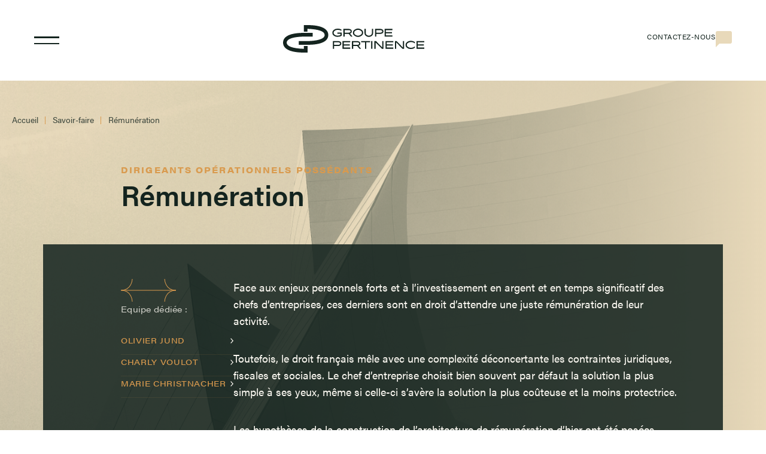

--- FILE ---
content_type: text/html; charset=UTF-8
request_url: https://www.groupe-pertinence.fr/expertises/remuneration/
body_size: 14675
content:
<!doctype html><html lang="fr-FR"><head><meta charset="UTF-8"><meta name="viewport" content="width=device-width, initial-scale=1"><link rel="profile" href="https://gmpg.org/xfn/11"><link rel="shortcut icon" href="https://www.groupe-pertinence.fr/wp-content/themes/pertinence/images/favicon.png" type="image/x-icon"><meta name='robots' content='index, follow, max-image-preview:large, max-snippet:-1, max-video-preview:-1' /><link media="all" href="https://www.groupe-pertinence.fr/wp-content/cache/autoptimize/css/autoptimize_4b649551e6b818906f2b93ae650d933b.css" rel="stylesheet"><title>Expertise en rémunération - Groupe Pertinence</title><meta name="description" content="Optimisez votre rémunération grâce à notre expertise et bénéficiez de conseils personnalisés pour une gestion efficace." /><link rel="canonical" href="https://www.groupe-pertinence.fr/expertises/remuneration/" /><meta property="og:locale" content="fr_FR" /><meta property="og:type" content="article" /><meta property="og:title" content="Expertise en rémunération - Groupe Pertinence" /><meta property="og:description" content="Optimisez votre rémunération grâce à notre expertise et bénéficiez de conseils personnalisés pour une gestion efficace." /><meta property="og:url" content="https://www.groupe-pertinence.fr/expertises/remuneration/" /><meta property="og:site_name" content="Pertinence" /><meta property="article:modified_time" content="2023-12-06T09:34:35+00:00" /><meta name="twitter:card" content="summary_large_image" /><meta name="twitter:label1" content="Durée de lecture estimée" /><meta name="twitter:data1" content="1 minute" /> <script type="application/ld+json" class="yoast-schema-graph">{"@context":"https://schema.org","@graph":[{"@type":"WebPage","@id":"https://www.groupe-pertinence.fr/expertises/remuneration/","url":"https://www.groupe-pertinence.fr/expertises/remuneration/","name":"Expertise en rémunération - Groupe Pertinence","isPartOf":{"@id":"https://www.groupe-pertinence.fr/#website"},"datePublished":"2022-12-15T15:54:48+00:00","dateModified":"2023-12-06T09:34:35+00:00","description":"Optimisez votre rémunération grâce à notre expertise et bénéficiez de conseils personnalisés pour une gestion efficace.","breadcrumb":{"@id":"https://www.groupe-pertinence.fr/expertises/remuneration/#breadcrumb"},"inLanguage":"fr-FR","potentialAction":[{"@type":"ReadAction","target":["https://www.groupe-pertinence.fr/expertises/remuneration/"]}]},{"@type":"BreadcrumbList","@id":"https://www.groupe-pertinence.fr/expertises/remuneration/#breadcrumb","itemListElement":[{"@type":"ListItem","position":1,"name":"Accueil","item":"https://www.groupe-pertinence.fr/"},{"@type":"ListItem","position":2,"name":"Rémunération"}]},{"@type":"WebSite","@id":"https://www.groupe-pertinence.fr/#website","url":"https://www.groupe-pertinence.fr/","name":"Pertinence","description":"","potentialAction":[{"@type":"SearchAction","target":{"@type":"EntryPoint","urlTemplate":"https://www.groupe-pertinence.fr/?s={search_term_string}"},"query-input":{"@type":"PropertyValueSpecification","valueRequired":true,"valueName":"search_term_string"}}],"inLanguage":"fr-FR"}]}</script> <link rel="alternate" type="application/rss+xml" title="Pertinence &raquo; Flux" href="https://www.groupe-pertinence.fr/feed/" /><link rel="alternate" type="application/rss+xml" title="Pertinence &raquo; Flux des commentaires" href="https://www.groupe-pertinence.fr/comments/feed/" /><link rel="alternate" title="oEmbed (JSON)" type="application/json+oembed" href="https://www.groupe-pertinence.fr/wp-json/oembed/1.0/embed?url=https%3A%2F%2Fwww.groupe-pertinence.fr%2Fexpertises%2Fremuneration%2F" /><link rel="alternate" title="oEmbed (XML)" type="text/xml+oembed" href="https://www.groupe-pertinence.fr/wp-json/oembed/1.0/embed?url=https%3A%2F%2Fwww.groupe-pertinence.fr%2Fexpertises%2Fremuneration%2F&#038;format=xml" /><style id='wp-img-auto-sizes-contain-inline-css'>img:is([sizes=auto i],[sizes^="auto," i]){contain-intrinsic-size:3000px 1500px}
/*# sourceURL=wp-img-auto-sizes-contain-inline-css */</style><style id='wp-emoji-styles-inline-css'>img.wp-smiley, img.emoji {
		display: inline !important;
		border: none !important;
		box-shadow: none !important;
		height: 1em !important;
		width: 1em !important;
		margin: 0 0.07em !important;
		vertical-align: -0.1em !important;
		background: none !important;
		padding: 0 !important;
	}
/*# sourceURL=wp-emoji-styles-inline-css */</style><style id='wp-block-library-inline-css'>:root{--wp-block-synced-color:#7a00df;--wp-block-synced-color--rgb:122,0,223;--wp-bound-block-color:var(--wp-block-synced-color);--wp-editor-canvas-background:#ddd;--wp-admin-theme-color:#007cba;--wp-admin-theme-color--rgb:0,124,186;--wp-admin-theme-color-darker-10:#006ba1;--wp-admin-theme-color-darker-10--rgb:0,107,160.5;--wp-admin-theme-color-darker-20:#005a87;--wp-admin-theme-color-darker-20--rgb:0,90,135;--wp-admin-border-width-focus:2px}@media (min-resolution:192dpi){:root{--wp-admin-border-width-focus:1.5px}}.wp-element-button{cursor:pointer}:root .has-very-light-gray-background-color{background-color:#eee}:root .has-very-dark-gray-background-color{background-color:#313131}:root .has-very-light-gray-color{color:#eee}:root .has-very-dark-gray-color{color:#313131}:root .has-vivid-green-cyan-to-vivid-cyan-blue-gradient-background{background:linear-gradient(135deg,#00d084,#0693e3)}:root .has-purple-crush-gradient-background{background:linear-gradient(135deg,#34e2e4,#4721fb 50%,#ab1dfe)}:root .has-hazy-dawn-gradient-background{background:linear-gradient(135deg,#faaca8,#dad0ec)}:root .has-subdued-olive-gradient-background{background:linear-gradient(135deg,#fafae1,#67a671)}:root .has-atomic-cream-gradient-background{background:linear-gradient(135deg,#fdd79a,#004a59)}:root .has-nightshade-gradient-background{background:linear-gradient(135deg,#330968,#31cdcf)}:root .has-midnight-gradient-background{background:linear-gradient(135deg,#020381,#2874fc)}:root{--wp--preset--font-size--normal:16px;--wp--preset--font-size--huge:42px}.has-regular-font-size{font-size:1em}.has-larger-font-size{font-size:2.625em}.has-normal-font-size{font-size:var(--wp--preset--font-size--normal)}.has-huge-font-size{font-size:var(--wp--preset--font-size--huge)}.has-text-align-center{text-align:center}.has-text-align-left{text-align:left}.has-text-align-right{text-align:right}.has-fit-text{white-space:nowrap!important}#end-resizable-editor-section{display:none}.aligncenter{clear:both}.items-justified-left{justify-content:flex-start}.items-justified-center{justify-content:center}.items-justified-right{justify-content:flex-end}.items-justified-space-between{justify-content:space-between}.screen-reader-text{border:0;clip-path:inset(50%);height:1px;margin:-1px;overflow:hidden;padding:0;position:absolute;width:1px;word-wrap:normal!important}.screen-reader-text:focus{background-color:#ddd;clip-path:none;color:#444;display:block;font-size:1em;height:auto;left:5px;line-height:normal;padding:15px 23px 14px;text-decoration:none;top:5px;width:auto;z-index:100000}html :where(.has-border-color){border-style:solid}html :where([style*=border-top-color]){border-top-style:solid}html :where([style*=border-right-color]){border-right-style:solid}html :where([style*=border-bottom-color]){border-bottom-style:solid}html :where([style*=border-left-color]){border-left-style:solid}html :where([style*=border-width]){border-style:solid}html :where([style*=border-top-width]){border-top-style:solid}html :where([style*=border-right-width]){border-right-style:solid}html :where([style*=border-bottom-width]){border-bottom-style:solid}html :where([style*=border-left-width]){border-left-style:solid}html :where(img[class*=wp-image-]){height:auto;max-width:100%}:where(figure){margin:0 0 1em}html :where(.is-position-sticky){--wp-admin--admin-bar--position-offset:var(--wp-admin--admin-bar--height,0px)}@media screen and (max-width:600px){html :where(.is-position-sticky){--wp-admin--admin-bar--position-offset:0px}}

/*# sourceURL=wp-block-library-inline-css */</style><style id='global-styles-inline-css'>:root{--wp--preset--aspect-ratio--square: 1;--wp--preset--aspect-ratio--4-3: 4/3;--wp--preset--aspect-ratio--3-4: 3/4;--wp--preset--aspect-ratio--3-2: 3/2;--wp--preset--aspect-ratio--2-3: 2/3;--wp--preset--aspect-ratio--16-9: 16/9;--wp--preset--aspect-ratio--9-16: 9/16;--wp--preset--color--black: #000000;--wp--preset--color--cyan-bluish-gray: #abb8c3;--wp--preset--color--white: #ffffff;--wp--preset--color--pale-pink: #f78da7;--wp--preset--color--vivid-red: #cf2e2e;--wp--preset--color--luminous-vivid-orange: #ff6900;--wp--preset--color--luminous-vivid-amber: #fcb900;--wp--preset--color--light-green-cyan: #7bdcb5;--wp--preset--color--vivid-green-cyan: #00d084;--wp--preset--color--pale-cyan-blue: #8ed1fc;--wp--preset--color--vivid-cyan-blue: #0693e3;--wp--preset--color--vivid-purple: #9b51e0;--wp--preset--gradient--vivid-cyan-blue-to-vivid-purple: linear-gradient(135deg,rgb(6,147,227) 0%,rgb(155,81,224) 100%);--wp--preset--gradient--light-green-cyan-to-vivid-green-cyan: linear-gradient(135deg,rgb(122,220,180) 0%,rgb(0,208,130) 100%);--wp--preset--gradient--luminous-vivid-amber-to-luminous-vivid-orange: linear-gradient(135deg,rgb(252,185,0) 0%,rgb(255,105,0) 100%);--wp--preset--gradient--luminous-vivid-orange-to-vivid-red: linear-gradient(135deg,rgb(255,105,0) 0%,rgb(207,46,46) 100%);--wp--preset--gradient--very-light-gray-to-cyan-bluish-gray: linear-gradient(135deg,rgb(238,238,238) 0%,rgb(169,184,195) 100%);--wp--preset--gradient--cool-to-warm-spectrum: linear-gradient(135deg,rgb(74,234,220) 0%,rgb(151,120,209) 20%,rgb(207,42,186) 40%,rgb(238,44,130) 60%,rgb(251,105,98) 80%,rgb(254,248,76) 100%);--wp--preset--gradient--blush-light-purple: linear-gradient(135deg,rgb(255,206,236) 0%,rgb(152,150,240) 100%);--wp--preset--gradient--blush-bordeaux: linear-gradient(135deg,rgb(254,205,165) 0%,rgb(254,45,45) 50%,rgb(107,0,62) 100%);--wp--preset--gradient--luminous-dusk: linear-gradient(135deg,rgb(255,203,112) 0%,rgb(199,81,192) 50%,rgb(65,88,208) 100%);--wp--preset--gradient--pale-ocean: linear-gradient(135deg,rgb(255,245,203) 0%,rgb(182,227,212) 50%,rgb(51,167,181) 100%);--wp--preset--gradient--electric-grass: linear-gradient(135deg,rgb(202,248,128) 0%,rgb(113,206,126) 100%);--wp--preset--gradient--midnight: linear-gradient(135deg,rgb(2,3,129) 0%,rgb(40,116,252) 100%);--wp--preset--font-size--small: 13px;--wp--preset--font-size--medium: 20px;--wp--preset--font-size--large: 36px;--wp--preset--font-size--x-large: 42px;--wp--preset--spacing--20: 0.44rem;--wp--preset--spacing--30: 0.67rem;--wp--preset--spacing--40: 1rem;--wp--preset--spacing--50: 1.5rem;--wp--preset--spacing--60: 2.25rem;--wp--preset--spacing--70: 3.38rem;--wp--preset--spacing--80: 5.06rem;--wp--preset--shadow--natural: 6px 6px 9px rgba(0, 0, 0, 0.2);--wp--preset--shadow--deep: 12px 12px 50px rgba(0, 0, 0, 0.4);--wp--preset--shadow--sharp: 6px 6px 0px rgba(0, 0, 0, 0.2);--wp--preset--shadow--outlined: 6px 6px 0px -3px rgb(255, 255, 255), 6px 6px rgb(0, 0, 0);--wp--preset--shadow--crisp: 6px 6px 0px rgb(0, 0, 0);}:where(.is-layout-flex){gap: 0.5em;}:where(.is-layout-grid){gap: 0.5em;}body .is-layout-flex{display: flex;}.is-layout-flex{flex-wrap: wrap;align-items: center;}.is-layout-flex > :is(*, div){margin: 0;}body .is-layout-grid{display: grid;}.is-layout-grid > :is(*, div){margin: 0;}:where(.wp-block-columns.is-layout-flex){gap: 2em;}:where(.wp-block-columns.is-layout-grid){gap: 2em;}:where(.wp-block-post-template.is-layout-flex){gap: 1.25em;}:where(.wp-block-post-template.is-layout-grid){gap: 1.25em;}.has-black-color{color: var(--wp--preset--color--black) !important;}.has-cyan-bluish-gray-color{color: var(--wp--preset--color--cyan-bluish-gray) !important;}.has-white-color{color: var(--wp--preset--color--white) !important;}.has-pale-pink-color{color: var(--wp--preset--color--pale-pink) !important;}.has-vivid-red-color{color: var(--wp--preset--color--vivid-red) !important;}.has-luminous-vivid-orange-color{color: var(--wp--preset--color--luminous-vivid-orange) !important;}.has-luminous-vivid-amber-color{color: var(--wp--preset--color--luminous-vivid-amber) !important;}.has-light-green-cyan-color{color: var(--wp--preset--color--light-green-cyan) !important;}.has-vivid-green-cyan-color{color: var(--wp--preset--color--vivid-green-cyan) !important;}.has-pale-cyan-blue-color{color: var(--wp--preset--color--pale-cyan-blue) !important;}.has-vivid-cyan-blue-color{color: var(--wp--preset--color--vivid-cyan-blue) !important;}.has-vivid-purple-color{color: var(--wp--preset--color--vivid-purple) !important;}.has-black-background-color{background-color: var(--wp--preset--color--black) !important;}.has-cyan-bluish-gray-background-color{background-color: var(--wp--preset--color--cyan-bluish-gray) !important;}.has-white-background-color{background-color: var(--wp--preset--color--white) !important;}.has-pale-pink-background-color{background-color: var(--wp--preset--color--pale-pink) !important;}.has-vivid-red-background-color{background-color: var(--wp--preset--color--vivid-red) !important;}.has-luminous-vivid-orange-background-color{background-color: var(--wp--preset--color--luminous-vivid-orange) !important;}.has-luminous-vivid-amber-background-color{background-color: var(--wp--preset--color--luminous-vivid-amber) !important;}.has-light-green-cyan-background-color{background-color: var(--wp--preset--color--light-green-cyan) !important;}.has-vivid-green-cyan-background-color{background-color: var(--wp--preset--color--vivid-green-cyan) !important;}.has-pale-cyan-blue-background-color{background-color: var(--wp--preset--color--pale-cyan-blue) !important;}.has-vivid-cyan-blue-background-color{background-color: var(--wp--preset--color--vivid-cyan-blue) !important;}.has-vivid-purple-background-color{background-color: var(--wp--preset--color--vivid-purple) !important;}.has-black-border-color{border-color: var(--wp--preset--color--black) !important;}.has-cyan-bluish-gray-border-color{border-color: var(--wp--preset--color--cyan-bluish-gray) !important;}.has-white-border-color{border-color: var(--wp--preset--color--white) !important;}.has-pale-pink-border-color{border-color: var(--wp--preset--color--pale-pink) !important;}.has-vivid-red-border-color{border-color: var(--wp--preset--color--vivid-red) !important;}.has-luminous-vivid-orange-border-color{border-color: var(--wp--preset--color--luminous-vivid-orange) !important;}.has-luminous-vivid-amber-border-color{border-color: var(--wp--preset--color--luminous-vivid-amber) !important;}.has-light-green-cyan-border-color{border-color: var(--wp--preset--color--light-green-cyan) !important;}.has-vivid-green-cyan-border-color{border-color: var(--wp--preset--color--vivid-green-cyan) !important;}.has-pale-cyan-blue-border-color{border-color: var(--wp--preset--color--pale-cyan-blue) !important;}.has-vivid-cyan-blue-border-color{border-color: var(--wp--preset--color--vivid-cyan-blue) !important;}.has-vivid-purple-border-color{border-color: var(--wp--preset--color--vivid-purple) !important;}.has-vivid-cyan-blue-to-vivid-purple-gradient-background{background: var(--wp--preset--gradient--vivid-cyan-blue-to-vivid-purple) !important;}.has-light-green-cyan-to-vivid-green-cyan-gradient-background{background: var(--wp--preset--gradient--light-green-cyan-to-vivid-green-cyan) !important;}.has-luminous-vivid-amber-to-luminous-vivid-orange-gradient-background{background: var(--wp--preset--gradient--luminous-vivid-amber-to-luminous-vivid-orange) !important;}.has-luminous-vivid-orange-to-vivid-red-gradient-background{background: var(--wp--preset--gradient--luminous-vivid-orange-to-vivid-red) !important;}.has-very-light-gray-to-cyan-bluish-gray-gradient-background{background: var(--wp--preset--gradient--very-light-gray-to-cyan-bluish-gray) !important;}.has-cool-to-warm-spectrum-gradient-background{background: var(--wp--preset--gradient--cool-to-warm-spectrum) !important;}.has-blush-light-purple-gradient-background{background: var(--wp--preset--gradient--blush-light-purple) !important;}.has-blush-bordeaux-gradient-background{background: var(--wp--preset--gradient--blush-bordeaux) !important;}.has-luminous-dusk-gradient-background{background: var(--wp--preset--gradient--luminous-dusk) !important;}.has-pale-ocean-gradient-background{background: var(--wp--preset--gradient--pale-ocean) !important;}.has-electric-grass-gradient-background{background: var(--wp--preset--gradient--electric-grass) !important;}.has-midnight-gradient-background{background: var(--wp--preset--gradient--midnight) !important;}.has-small-font-size{font-size: var(--wp--preset--font-size--small) !important;}.has-medium-font-size{font-size: var(--wp--preset--font-size--medium) !important;}.has-large-font-size{font-size: var(--wp--preset--font-size--large) !important;}.has-x-large-font-size{font-size: var(--wp--preset--font-size--x-large) !important;}
/*# sourceURL=global-styles-inline-css */</style><style id='classic-theme-styles-inline-css'>/*! This file is auto-generated */
.wp-block-button__link{color:#fff;background-color:#32373c;border-radius:9999px;box-shadow:none;text-decoration:none;padding:calc(.667em + 2px) calc(1.333em + 2px);font-size:1.125em}.wp-block-file__button{background:#32373c;color:#fff;text-decoration:none}
/*# sourceURL=/wp-includes/css/classic-themes.min.css */</style><style id='moove_gdpr_frontend-inline-css'>#moove_gdpr_cookie_modal .moove-gdpr-modal-content .moove-gdpr-tab-main h3.tab-title, 
				#moove_gdpr_cookie_modal .moove-gdpr-modal-content .moove-gdpr-tab-main span.tab-title,
				#moove_gdpr_cookie_modal .moove-gdpr-modal-content .moove-gdpr-modal-left-content #moove-gdpr-menu li a, 
				#moove_gdpr_cookie_modal .moove-gdpr-modal-content .moove-gdpr-modal-left-content #moove-gdpr-menu li button,
				#moove_gdpr_cookie_modal .moove-gdpr-modal-content .moove-gdpr-modal-left-content .moove-gdpr-branding-cnt a,
				#moove_gdpr_cookie_modal .moove-gdpr-modal-content .moove-gdpr-modal-footer-content .moove-gdpr-button-holder a.mgbutton, 
				#moove_gdpr_cookie_modal .moove-gdpr-modal-content .moove-gdpr-modal-footer-content .moove-gdpr-button-holder button.mgbutton,
				#moove_gdpr_cookie_modal .cookie-switch .cookie-slider:after, 
				#moove_gdpr_cookie_modal .cookie-switch .slider:after, 
				#moove_gdpr_cookie_modal .switch .cookie-slider:after, 
				#moove_gdpr_cookie_modal .switch .slider:after,
				#moove_gdpr_cookie_info_bar .moove-gdpr-info-bar-container .moove-gdpr-info-bar-content p, 
				#moove_gdpr_cookie_info_bar .moove-gdpr-info-bar-container .moove-gdpr-info-bar-content p a,
				#moove_gdpr_cookie_info_bar .moove-gdpr-info-bar-container .moove-gdpr-info-bar-content a.mgbutton, 
				#moove_gdpr_cookie_info_bar .moove-gdpr-info-bar-container .moove-gdpr-info-bar-content button.mgbutton,
				#moove_gdpr_cookie_modal .moove-gdpr-modal-content .moove-gdpr-tab-main .moove-gdpr-tab-main-content h1, 
				#moove_gdpr_cookie_modal .moove-gdpr-modal-content .moove-gdpr-tab-main .moove-gdpr-tab-main-content h2, 
				#moove_gdpr_cookie_modal .moove-gdpr-modal-content .moove-gdpr-tab-main .moove-gdpr-tab-main-content h3, 
				#moove_gdpr_cookie_modal .moove-gdpr-modal-content .moove-gdpr-tab-main .moove-gdpr-tab-main-content h4, 
				#moove_gdpr_cookie_modal .moove-gdpr-modal-content .moove-gdpr-tab-main .moove-gdpr-tab-main-content h5, 
				#moove_gdpr_cookie_modal .moove-gdpr-modal-content .moove-gdpr-tab-main .moove-gdpr-tab-main-content h6,
				#moove_gdpr_cookie_modal .moove-gdpr-modal-content.moove_gdpr_modal_theme_v2 .moove-gdpr-modal-title .tab-title,
				#moove_gdpr_cookie_modal .moove-gdpr-modal-content.moove_gdpr_modal_theme_v2 .moove-gdpr-tab-main h3.tab-title, 
				#moove_gdpr_cookie_modal .moove-gdpr-modal-content.moove_gdpr_modal_theme_v2 .moove-gdpr-tab-main span.tab-title,
				#moove_gdpr_cookie_modal .moove-gdpr-modal-content.moove_gdpr_modal_theme_v2 .moove-gdpr-branding-cnt a {
					font-weight: inherit				}
			#moove_gdpr_cookie_modal,#moove_gdpr_cookie_info_bar,.gdpr_cookie_settings_shortcode_content{font-family:inherit}#moove_gdpr_save_popup_settings_button{background-color:#373737;color:#fff}#moove_gdpr_save_popup_settings_button:hover{background-color:#000}#moove_gdpr_cookie_info_bar .moove-gdpr-info-bar-container .moove-gdpr-info-bar-content a.mgbutton,#moove_gdpr_cookie_info_bar .moove-gdpr-info-bar-container .moove-gdpr-info-bar-content button.mgbutton{background-color:#d99a4e}#moove_gdpr_cookie_modal .moove-gdpr-modal-content .moove-gdpr-modal-footer-content .moove-gdpr-button-holder a.mgbutton,#moove_gdpr_cookie_modal .moove-gdpr-modal-content .moove-gdpr-modal-footer-content .moove-gdpr-button-holder button.mgbutton,.gdpr_cookie_settings_shortcode_content .gdpr-shr-button.button-green{background-color:#d99a4e;border-color:#d99a4e}#moove_gdpr_cookie_modal .moove-gdpr-modal-content .moove-gdpr-modal-footer-content .moove-gdpr-button-holder a.mgbutton:hover,#moove_gdpr_cookie_modal .moove-gdpr-modal-content .moove-gdpr-modal-footer-content .moove-gdpr-button-holder button.mgbutton:hover,.gdpr_cookie_settings_shortcode_content .gdpr-shr-button.button-green:hover{background-color:#fff;color:#d99a4e}#moove_gdpr_cookie_modal .moove-gdpr-modal-content .moove-gdpr-modal-close i,#moove_gdpr_cookie_modal .moove-gdpr-modal-content .moove-gdpr-modal-close span.gdpr-icon{background-color:#d99a4e;border:1px solid #d99a4e}#moove_gdpr_cookie_info_bar span.moove-gdpr-infobar-allow-all.focus-g,#moove_gdpr_cookie_info_bar span.moove-gdpr-infobar-allow-all:focus,#moove_gdpr_cookie_info_bar button.moove-gdpr-infobar-allow-all.focus-g,#moove_gdpr_cookie_info_bar button.moove-gdpr-infobar-allow-all:focus,#moove_gdpr_cookie_info_bar span.moove-gdpr-infobar-reject-btn.focus-g,#moove_gdpr_cookie_info_bar span.moove-gdpr-infobar-reject-btn:focus,#moove_gdpr_cookie_info_bar button.moove-gdpr-infobar-reject-btn.focus-g,#moove_gdpr_cookie_info_bar button.moove-gdpr-infobar-reject-btn:focus,#moove_gdpr_cookie_info_bar span.change-settings-button.focus-g,#moove_gdpr_cookie_info_bar span.change-settings-button:focus,#moove_gdpr_cookie_info_bar button.change-settings-button.focus-g,#moove_gdpr_cookie_info_bar button.change-settings-button:focus{-webkit-box-shadow:0 0 1px 3px #d99a4e;-moz-box-shadow:0 0 1px 3px #d99a4e;box-shadow:0 0 1px 3px #d99a4e}#moove_gdpr_cookie_modal .moove-gdpr-modal-content .moove-gdpr-modal-close i:hover,#moove_gdpr_cookie_modal .moove-gdpr-modal-content .moove-gdpr-modal-close span.gdpr-icon:hover,#moove_gdpr_cookie_info_bar span[data-href]>u.change-settings-button{color:#d99a4e}#moove_gdpr_cookie_modal .moove-gdpr-modal-content .moove-gdpr-modal-left-content #moove-gdpr-menu li.menu-item-selected a span.gdpr-icon,#moove_gdpr_cookie_modal .moove-gdpr-modal-content .moove-gdpr-modal-left-content #moove-gdpr-menu li.menu-item-selected button span.gdpr-icon{color:inherit}#moove_gdpr_cookie_modal .moove-gdpr-modal-content .moove-gdpr-modal-left-content #moove-gdpr-menu li a span.gdpr-icon,#moove_gdpr_cookie_modal .moove-gdpr-modal-content .moove-gdpr-modal-left-content #moove-gdpr-menu li button span.gdpr-icon{color:inherit}#moove_gdpr_cookie_modal .gdpr-acc-link{line-height:0;font-size:0;color:transparent;position:absolute}#moove_gdpr_cookie_modal .moove-gdpr-modal-content .moove-gdpr-modal-close:hover i,#moove_gdpr_cookie_modal .moove-gdpr-modal-content .moove-gdpr-modal-left-content #moove-gdpr-menu li a,#moove_gdpr_cookie_modal .moove-gdpr-modal-content .moove-gdpr-modal-left-content #moove-gdpr-menu li button,#moove_gdpr_cookie_modal .moove-gdpr-modal-content .moove-gdpr-modal-left-content #moove-gdpr-menu li button i,#moove_gdpr_cookie_modal .moove-gdpr-modal-content .moove-gdpr-modal-left-content #moove-gdpr-menu li a i,#moove_gdpr_cookie_modal .moove-gdpr-modal-content .moove-gdpr-tab-main .moove-gdpr-tab-main-content a:hover,#moove_gdpr_cookie_info_bar.moove-gdpr-dark-scheme .moove-gdpr-info-bar-container .moove-gdpr-info-bar-content a.mgbutton:hover,#moove_gdpr_cookie_info_bar.moove-gdpr-dark-scheme .moove-gdpr-info-bar-container .moove-gdpr-info-bar-content button.mgbutton:hover,#moove_gdpr_cookie_info_bar.moove-gdpr-dark-scheme .moove-gdpr-info-bar-container .moove-gdpr-info-bar-content a:hover,#moove_gdpr_cookie_info_bar.moove-gdpr-dark-scheme .moove-gdpr-info-bar-container .moove-gdpr-info-bar-content button:hover,#moove_gdpr_cookie_info_bar.moove-gdpr-dark-scheme .moove-gdpr-info-bar-container .moove-gdpr-info-bar-content span.change-settings-button:hover,#moove_gdpr_cookie_info_bar.moove-gdpr-dark-scheme .moove-gdpr-info-bar-container .moove-gdpr-info-bar-content button.change-settings-button:hover,#moove_gdpr_cookie_info_bar.moove-gdpr-dark-scheme .moove-gdpr-info-bar-container .moove-gdpr-info-bar-content u.change-settings-button:hover,#moove_gdpr_cookie_info_bar span[data-href]>u.change-settings-button,#moove_gdpr_cookie_info_bar.moove-gdpr-dark-scheme .moove-gdpr-info-bar-container .moove-gdpr-info-bar-content a.mgbutton.focus-g,#moove_gdpr_cookie_info_bar.moove-gdpr-dark-scheme .moove-gdpr-info-bar-container .moove-gdpr-info-bar-content button.mgbutton.focus-g,#moove_gdpr_cookie_info_bar.moove-gdpr-dark-scheme .moove-gdpr-info-bar-container .moove-gdpr-info-bar-content a.focus-g,#moove_gdpr_cookie_info_bar.moove-gdpr-dark-scheme .moove-gdpr-info-bar-container .moove-gdpr-info-bar-content button.focus-g,#moove_gdpr_cookie_info_bar.moove-gdpr-dark-scheme .moove-gdpr-info-bar-container .moove-gdpr-info-bar-content a.mgbutton:focus,#moove_gdpr_cookie_info_bar.moove-gdpr-dark-scheme .moove-gdpr-info-bar-container .moove-gdpr-info-bar-content button.mgbutton:focus,#moove_gdpr_cookie_info_bar.moove-gdpr-dark-scheme .moove-gdpr-info-bar-container .moove-gdpr-info-bar-content a:focus,#moove_gdpr_cookie_info_bar.moove-gdpr-dark-scheme .moove-gdpr-info-bar-container .moove-gdpr-info-bar-content button:focus,#moove_gdpr_cookie_info_bar.moove-gdpr-dark-scheme .moove-gdpr-info-bar-container .moove-gdpr-info-bar-content span.change-settings-button.focus-g,span.change-settings-button:focus,button.change-settings-button.focus-g,button.change-settings-button:focus,#moove_gdpr_cookie_info_bar.moove-gdpr-dark-scheme .moove-gdpr-info-bar-container .moove-gdpr-info-bar-content u.change-settings-button.focus-g,#moove_gdpr_cookie_info_bar.moove-gdpr-dark-scheme .moove-gdpr-info-bar-container .moove-gdpr-info-bar-content u.change-settings-button:focus{color:#d99a4e}#moove_gdpr_cookie_modal .moove-gdpr-branding.focus-g span,#moove_gdpr_cookie_modal .moove-gdpr-modal-content .moove-gdpr-tab-main a.focus-g,#moove_gdpr_cookie_modal .moove-gdpr-modal-content .moove-gdpr-tab-main .gdpr-cd-details-toggle.focus-g{color:#d99a4e}#moove_gdpr_cookie_modal.gdpr_lightbox-hide{display:none}
/*# sourceURL=moove_gdpr_frontend-inline-css */</style> <script src="https://www.groupe-pertinence.fr/wp-includes/js/jquery/jquery.min.js?ver=3.7.1" id="jquery-core-js"></script> <script id="3d-flip-book-client-locale-loader-js-extra">var FB3D_CLIENT_LOCALE = {"ajaxurl":"https://www.groupe-pertinence.fr/wp-admin/admin-ajax.php","dictionary":{"Table of contents":"Table of contents","Close":"Close","Bookmarks":"Bookmarks","Thumbnails":"Thumbnails","Search":"Search","Share":"Share","Facebook":"Facebook","Twitter":"Twitter","Email":"Email","Play":"Play","Previous page":"Previous page","Next page":"Next page","Zoom in":"Zoom in","Zoom out":"Zoom out","Fit view":"Fit view","Auto play":"Auto play","Full screen":"Full screen","More":"More","Smart pan":"Smart pan","Single page":"Single page","Sounds":"Sounds","Stats":"Stats","Print":"Print","Download":"Download","Goto first page":"Goto first page","Goto last page":"Goto last page"},"images":"https://www.groupe-pertinence.fr/wp-content/plugins/interactive-3d-flipbook-powered-physics-engine/assets/images/","jsData":{"urls":[],"posts":{"ids_mis":[],"ids":[]},"pages":[],"firstPages":[],"bookCtrlProps":[],"bookTemplates":[]},"key":"3d-flip-book","pdfJS":{"pdfJsLib":"https://www.groupe-pertinence.fr/wp-content/plugins/interactive-3d-flipbook-powered-physics-engine/assets/js/pdf.min.js?ver=4.3.136","pdfJsWorker":"https://www.groupe-pertinence.fr/wp-content/plugins/interactive-3d-flipbook-powered-physics-engine/assets/js/pdf.worker.js?ver=4.3.136","stablePdfJsLib":"https://www.groupe-pertinence.fr/wp-content/plugins/interactive-3d-flipbook-powered-physics-engine/assets/js/stable/pdf.min.js?ver=2.5.207","stablePdfJsWorker":"https://www.groupe-pertinence.fr/wp-content/plugins/interactive-3d-flipbook-powered-physics-engine/assets/js/stable/pdf.worker.js?ver=2.5.207","pdfJsCMapUrl":"https://www.groupe-pertinence.fr/wp-content/plugins/interactive-3d-flipbook-powered-physics-engine/assets/cmaps/"},"cacheurl":"https://www.groupe-pertinence.fr/wp-content/uploads/3d-flip-book/cache/","pluginsurl":"https://www.groupe-pertinence.fr/wp-content/plugins/","pluginurl":"https://www.groupe-pertinence.fr/wp-content/plugins/interactive-3d-flipbook-powered-physics-engine/","thumbnailSize":{"width":"150","height":"150"},"version":"1.16.17"};
//# sourceURL=3d-flip-book-client-locale-loader-js-extra</script> <link rel="https://api.w.org/" href="https://www.groupe-pertinence.fr/wp-json/" /><link rel="alternate" title="JSON" type="application/json" href="https://www.groupe-pertinence.fr/wp-json/wp/v2/expertises/165" /><link rel="EditURI" type="application/rsd+xml" title="RSD" href="https://www.groupe-pertinence.fr/xmlrpc.php?rsd" /><meta name="generator" content="WordPress 6.9" /><link rel='shortlink' href='https://www.groupe-pertinence.fr/?p=165' /><link rel="icon" href="https://www.groupe-pertinence.fr/wp-content/uploads/2023/12/favicon-gp.png" sizes="32x32" /><link rel="icon" href="https://www.groupe-pertinence.fr/wp-content/uploads/2023/12/favicon-gp.png" sizes="192x192" /><link rel="apple-touch-icon" href="https://www.groupe-pertinence.fr/wp-content/uploads/2023/12/favicon-gp.png" /><meta name="msapplication-TileImage" content="https://www.groupe-pertinence.fr/wp-content/uploads/2023/12/favicon-gp.png" /><style id="wp-custom-css">.team-section .container .content .team-members .team-card .profile-image img {
  height: auto;
}</style></head><body class="wp-singular expertises-template-default single single-expertises postid-165 wp-theme-pertinence"><header class="wow fadeIn"><nav><div class="menu_icon"><div class="icon"> <span class="top"></span> <span class="middle"></span> <span class="bottom"></span></div></div> <a href="/" class="logo"> <svg width="236.133" height="45.273" viewBox="0 0 236.133 45.273"> <g id="Group_1" data-name="Group 1" transform="translate(-285.3 1589.03)"> <g id="Group_15" data-name="Group 15" transform="translate(285.3 -1589.03)"> <path id="Path_18" data-name="Path 18" d="M473.1,261.3c0-10.5-12.3-16.328-34.777-16.328h-6.149v10.879h6.149v-4.724c18.662.635,28.735,4.134,28.735,10.178,0,6.361-11.558,10.073-32.87,10.073h-10.5v6.044h14.738c22.587,0,34.671-5.619,34.671-16.117" transform="translate(-397.502 -244.97)" fill="#14241f"/> <path id="Path_19" data-name="Path 19" d="M281.077,358.167c-18.662-.638-28.733-4.134-28.733-10.186,0-6.361,11.556-10.073,32.868-10.073h10.5V331.87H280.971c-22.587,0-34.671,5.62-34.671,16.117s12.3,16.328,34.777,16.328h6.149V353.443h-6.149Z" transform="translate(-246.3 -319.041)" fill="#14241f"/> </g> <path id="Path_20" data-name="Path 20" d="M806.65,296.339a5.718,5.718,0,0,1-2.51-4.745,5.978,5.978,0,0,1,2.433-4.847,10.376,10.376,0,0,1,6.667-2.048,11.529,11.529,0,0,1,6,1.379v2.089a11.754,11.754,0,0,0-6-1.46,8.214,8.214,0,0,0-5.089,1.5,4.111,4.111,0,0,0-1.887,3.385,3.935,3.935,0,0,0,1.966,3.285,7.783,7.783,0,0,0,4.5,1.318,10.239,10.239,0,0,0,5.109-1.033v-2.152h-5.151v-1.984h7.1v5.291q-2.237,1.86-7,1.86a9.934,9.934,0,0,1-6.144-1.845" transform="translate(-436.486 -1867.865)" fill="#14241f"/> <path id="Path_21" data-name="Path 21" d="M931.669,289.3v4.218l6.643-.021q3.3,0,3.306-2.089t-3.306-2.108Zm13.139,10.685h-2.618l-3.691-4.5a5.441,5.441,0,0,1-.546.021l-6.286.019v4.461H929.58v-12.7h8.562a6.612,6.612,0,0,1,4.036,1.116,3.531,3.531,0,0,1,1.488,2.984q0,2.675-2.941,3.71Z" transform="translate(-543.408 -1870.072)" fill="#14241f"/> <path id="Path_22" data-name="Path 22" d="M1050.1,294.783a3.876,3.876,0,0,0,0-6.692,8.373,8.373,0,0,0-9.206,0,3.876,3.876,0,0,0,0,6.692,8.277,8.277,0,0,0,9.206,0m-10.731,1.435a5.785,5.785,0,0,1,0-9.571,10.612,10.612,0,0,1,12.253,0,5.785,5.785,0,0,1,0,9.571,10.553,10.553,0,0,1-12.253,0" transform="translate(-634.824 -1867.865)" fill="#14241f"/> <path id="Path_23" data-name="Path 23" d="M1170.791,298.847a5.606,5.606,0,0,1-2.271-4.683V287.31h2.089v6.854a3.775,3.775,0,0,0,1.6,3.183,6.482,6.482,0,0,0,7.086,0,3.76,3.76,0,0,0,1.624-3.183V287.31h2.067v6.854a5.62,5.62,0,0,1-2.251,4.683,8.711,8.711,0,0,1-9.946-.006" transform="translate(-747.073 -1870.089)" fill="#14241f"/> <path id="Path_24" data-name="Path 24" d="M1289.858,293.518h6.469a5,5,0,0,0,2.6-.568,1.746,1.746,0,0,0,.933-1.56,1.7,1.7,0,0,0-.933-1.541,5.167,5.167,0,0,0-2.6-.548h-6.469Zm-2.088,6.468v-12.7h8.6a6.611,6.611,0,0,1,4.036,1.116,3.532,3.532,0,0,1,1.5,2.981,3.587,3.587,0,0,1-1.5,3,6.591,6.591,0,0,1-4.036,1.134h-6.509v4.461Z" transform="translate(-848.718 -1870.072)" fill="#14241f"/> <path id="Path_25" data-name="Path 25" d="M1396.44,300V287.31h13.037v2.008h-10.95v3.345h10.2v2.008h-10.2V298h10.99V300Z" transform="translate(-941.345 -1870.089)" fill="#14241f"/> <path id="Path_26" data-name="Path 26" d="M812.657,429.5h6.469a5.007,5.007,0,0,0,2.6-.567,1.749,1.749,0,0,0,.933-1.568,1.7,1.7,0,0,0-.933-1.541,5.166,5.166,0,0,0-2.6-.548h-6.469Zm-2.087,6.468v-12.7h8.6a6.612,6.612,0,0,1,4.036,1.116,3.53,3.53,0,0,1,1.5,2.978,3.585,3.585,0,0,1-1.5,3,6.586,6.586,0,0,1-4.036,1.135h-6.509v4.46Z" transform="translate(-441.967 -1985.978)" fill="#14241f"/> <path id="Path_27" data-name="Path 27" d="M919.24,435.983V423.29h13.037V425.3h-10.95v3.347h10.2v2.006h-10.2v3.326h10.99v2.006Z" transform="translate(-534.594 -1985.995)" fill="#14241f"/> <path id="Path_28" data-name="Path 28" d="M1028.13,425.281V429.5l6.643-.021q3.3,0,3.306-2.088t-3.306-2.11Zm13.139,10.685h-2.616l-3.691-4.5a5.038,5.038,0,0,1-.548.021l-6.286.021v4.46h-2.089v-12.7h8.562a6.616,6.616,0,0,1,4.036,1.116,3.53,3.53,0,0,1,1.5,2.978q0,2.676-2.941,3.71Z" transform="translate(-625.627 -1985.977)" fill="#14241f"/> <path id="Path_29" data-name="Path 29" d="M1136.77,435.983V425.3h-6.53V423.29h15.147V425.3h-6.528v10.685Z" transform="translate(-714.444 -1985.995)" fill="#14241f"/> <rect id="Rectangle_3" data-name="Rectangle 3" width="2.089" height="12.693" transform="translate(432.569 -1562.703)" fill="#14241f"/> <path id="Path_30" data-name="Path 30" d="M1280.46,435.983V423.29h2.716l10.5,10.564V423.29h2.088v12.693h-2.737l-10.483-10.542v10.542Z" transform="translate(-842.488 -1985.995)" fill="#14241f"/> <path id="Path_31" data-name="Path 31" d="M1406.62,435.983V423.29h13.037V425.3h-10.949v3.347h10.2v2.006h-10.2v3.326H1419.7v2.006Z" transform="translate(-950.022 -1985.995)" fill="#14241f"/> <path id="Path_32" data-name="Path 32" d="M1513.43,435.983V423.29h2.718l10.5,10.564V423.29h2.089v12.693H1526l-10.483-10.542v10.542Z" transform="translate(-1041.064 -1985.995)" fill="#14241f"/> <path id="Path_33" data-name="Path 33" d="M1635.675,432.087a5.856,5.856,0,0,1-2.535-4.765,5.928,5.928,0,0,1,2.575-4.826,9.834,9.834,0,0,1,6.144-1.946,11.593,11.593,0,0,1,6.813,1.865v2.335a9.463,9.463,0,0,0-6.488-2.189,8.32,8.32,0,0,0-4.928,1.419,3.775,3.775,0,0,0,.042,6.671,8.784,8.784,0,0,0,4.987,1.4,9.167,9.167,0,0,0,6.388-2.291v2.312q-2.266,1.981-6.813,1.981a9.836,9.836,0,0,1-6.184-1.966" transform="translate(-1143.102 -1983.659)" fill="#14241f"/> <path id="Path_34" data-name="Path 34" d="M1757.22,423.3v12.693H1770.3v-2.008h-10.988v-3.326h10.2v-2.006h-10.2v-3.347h10.948V423.3Z" transform="translate(-1248.864 -1986.003)" fill="#14241f"/> </g> </svg> </a> <a href="mailto:contact@lavaleuradusens.com" target="_blank" rel="noopener" class="contact_us"> <span>Contactez-nous</span> <span class="icon"> <svg width="27" height="27" viewBox="0 0 27 27"> <path id="Icon_feather-message-square" data-name="Icon feather-message-square" d="M31.5,22.5a3,3,0,0,1-3,3h-18l-6,6V7.5a3,3,0,0,1,3-3h21a3,3,0,0,1,3,3Z" transform="translate(-4.5 -4.5)" fill="#e8d9ba"/> </svg> </span> </a></nav></header><aside class="menu"><div class="container"><div class="wrapper"><div class="left"><ul><div class="menu-main-menu-container"><ul id="menu-main-menu" class="nav nav-list"><li id="menu-item-350" class="menu-item menu-item-type-post_type menu-item-object-page menu-item-350"><a href="https://www.groupe-pertinence.fr/vision/">Vision</a></li><li id="menu-item-80" class="menu-item menu-item-type-post_type menu-item-object-page menu-item-80"><a href="https://www.groupe-pertinence.fr/savoir-faire/">Savoir-faire</a></li><li id="menu-item-77" class="menu-item menu-item-type-post_type menu-item-object-page menu-item-77"><a href="https://www.groupe-pertinence.fr/equipe/">Équipe</a></li><li id="menu-item-78" class="menu-item menu-item-type-post_type menu-item-object-page menu-item-78"><a href="https://www.groupe-pertinence.fr/implantations/">Implantations</a></li><li id="menu-item-735" class="menu-item menu-item-type-post_type menu-item-object-page menu-item-735"><a href="https://www.groupe-pertinence.fr/nos-publications/">Nos publications</a></li><li id="menu-item-737" class="menu-item menu-item-type-post_type menu-item-object-page menu-item-737"><a href="https://www.groupe-pertinence.fr/chaine-youtube/">Vidéos</a></li><li id="menu-item-736" class="menu-item menu-item-type-post_type menu-item-object-page menu-item-736"><a href="https://www.groupe-pertinence.fr/rse/">RSE</a></li><li id="menu-item-79" class="menu-item menu-item-type-post_type menu-item-object-page menu-item-79"><a href="https://www.groupe-pertinence.fr/rejoignez-nous/">Rejoignez-nous</a></li></ul></div></ul></div><div class="middle"> <svg width="80" height="595" viewBox="0 0 80 595"> <defs> <clipPath id="clip-path"> <rect id="Rectangle_14" data-name="Rectangle 14" width="80" height="595" transform="translate(0 0)" fill="#e8d9ba"/> </clipPath> </defs> <g id="Group_16" data-name="Group 16" clip-path="url(#clip-path)"> <path id="Path_4091" data-name="Path 4091" d="M133.731,823.4c0-11.09-12.994-17.251-36.743-17.251h-6.5v11.494h6.5v-5c19.716.672,30.358,4.369,30.358,10.754,0,6.721-12.21,10.642-34.727,10.642H81.53v6.385H90.6v0h6.5c23.86,0,36.63-5.937,36.63-17.027" transform="translate(-53.861 -532.561)" fill="#e8d9ba"/> <path id="Path_4092" data-name="Path 4092" d="M36.743,873.865c-19.716-.672-30.357-4.369-30.357-10.754,0-6.721,12.21-10.642,34.726-10.642H52.2v-6.385H36.63C12.77,846.084,0,852.021,0,863.111s12.994,17.251,36.743,17.251h6.5V868.868h-6.5Z" transform="translate(0 -558.946)" fill="#e8d9ba"/> <path id="Path_4093" data-name="Path 4093" d="M107.935,273.434V0h6.5V284.929" transform="translate(-71.305 -0.003)" fill="#e8d9ba"/> <path id="Path_4094" data-name="Path 4094" d="M108.268,1198.506V913.535h6.5v284.971Z" transform="translate(-71.525 -603.506)" fill="#e8d9ba"/> </g> </svg></div><div class="right"><div class="join_us_wrapper"><div class="join_us"> <span>NOUS REJOINDRE</span><div class="txt">Jeunes diplômés ou expérimentés, transformez votre talent individuel en succès collectif.</div> <a href="https://www.groupe-pertinence.fr/rejoignez-nous/"> En savoir plus </a></div><div class="follow_us"> <span>Suivez-nous</span><ul><li> <a href="https://www.linkedin.com/company/groupe-pertinence"> <svg width="12.781" height="12.781" viewBox="0 0 12.781 12.781"> <path id="Icon_awesome-linkedin-in" data-name="Icon awesome-linkedin-in" d="M2.861,12.781H.211V4.248h2.65Zm-1.326-9.7A1.542,1.542,0,1,1,3.069,1.535,1.547,1.547,0,0,1,1.535,3.084Zm11.243,9.7H10.134V8.627c0-.99-.02-2.259-1.378-2.259-1.378,0-1.589,1.076-1.589,2.188v4.225H4.521V4.248H7.062V5.412H7.1A2.784,2.784,0,0,1,9.606,4.034c2.682,0,3.175,1.766,3.175,4.06v4.687Z" transform="translate(0 0)" fill="#e8d9ba"/> </svg> </a></li></ul></div></div></div></div></div></aside><main class="single_exp_page"><section class="single_exp_top first-section"><div class="container"><div class="breadcrumb wow fadeInUp"><ul><li> <a href="https://www.groupe-pertinence.fr/">Accueil</a></li><li> <a href="https://www.groupe-pertinence.fr/savoir-faire/">Savoir-faire</a></li><li> <a>Rémunération </a></li></ul></div><div class="content"><div class="heading wow fadeInUp"><div class="h4like">Dirigeants opérationnels possédants</div><h1>Rémunération</h1></div><div class="expertise_card wow fadeInUp"><div class="left"><div class="controllers"> <a href="https://www.groupe-pertinence.fr/expertises/gouvernance/" class="prev"> <svg width="46.151" height="37.913" viewBox="0 0 46.151 37.913"> <g id="Group_7163" data-name="Group 7163" transform="translate(-527.872 -2662.528)"> <path id="Path_4095" data-name="Path 4095" d="M8340,2626.209s18.966-.332,18.966-18.966" transform="translate(3181.267 -5677.463) rotate(90)" fill="none" stroke="#d99a4e" stroke-width="1"/> <path id="Path_4096" data-name="Path 4096" d="M8358.967,2626.209s-18.966-.332-18.966-18.966" transform="translate(3181.267 -5658.534) rotate(90)" fill="none" stroke="#d99a4e" stroke-width="1"/> <path id="Path_4097" data-name="Path 4097" d="M8358.966,2704.56V2658.5" transform="translate(3232.433 -5677.463) rotate(90)" fill="none" stroke="#d99a4e" stroke-width="1"/> </g> </svg> </a> <a href="https://www.groupe-pertinence.fr/expertises/patrimoine/" class="next"> <svg width="46.151" height="37.913" viewBox="0 0 46.151 37.913"> <g id="Group_7163" data-name="Group 7163" transform="translate(-527.872 -2662.528)"> <path id="Path_4095" data-name="Path 4095" d="M8340,2626.209s18.966-.332,18.966-18.966" transform="translate(3181.267 -5677.463) rotate(90)" fill="none" stroke="#d99a4e" stroke-width="1"/> <path id="Path_4096" data-name="Path 4096" d="M8358.967,2626.209s-18.966-.332-18.966-18.966" transform="translate(3181.267 -5658.534) rotate(90)" fill="none" stroke="#d99a4e" stroke-width="1"/> <path id="Path_4097" data-name="Path 4097" d="M8358.966,2704.56V2658.5" transform="translate(3232.433 -5677.463) rotate(90)" fill="none" stroke="#d99a4e" stroke-width="1"/> </g> </svg> </a></div><div class="related_team desktop"><div class="related">Equipe dédiée :</div><ul><li> <a href="https://www.groupe-pertinence.fr/equipe/olivier-jund/"> <span>Olivier Jund</span><div class="icon"> <svg width="8.422" height="8.422" viewBox="0 0 8.422 8.422"> <g id="Icon_feather-arrow-down-right" data-name="Icon feather-arrow-down-right" transform="translate(-14.849 4.211) rotate(-45)"> <path id="Path_12314" data-name="Path 12314" d="M15.855,10.5v5.355H10.5" fill="none" stroke="#fbf8f1" stroke-width="1.2"/> </g> </svg></div> </a></li><li> <a href="https://www.groupe-pertinence.fr/equipe/charly-voulot/"> <span>Charly Voulot</span><div class="icon"> <svg width="8.422" height="8.422" viewBox="0 0 8.422 8.422"> <g id="Icon_feather-arrow-down-right" data-name="Icon feather-arrow-down-right" transform="translate(-14.849 4.211) rotate(-45)"> <path id="Path_12314" data-name="Path 12314" d="M15.855,10.5v5.355H10.5" fill="none" stroke="#fbf8f1" stroke-width="1.2"/> </g> </svg></div> </a></li><li> <a href="https://www.groupe-pertinence.fr/equipe/marie-christnacher/"> <span>Marie Christnacher</span><div class="icon"> <svg width="8.422" height="8.422" viewBox="0 0 8.422 8.422"> <g id="Icon_feather-arrow-down-right" data-name="Icon feather-arrow-down-right" transform="translate(-14.849 4.211) rotate(-45)"> <path id="Path_12314" data-name="Path 12314" d="M15.855,10.5v5.355H10.5" fill="none" stroke="#fbf8f1" stroke-width="1.2"/> </g> </svg></div> </a></li></ul></div></div><div class="right"><div class="right"><p>Face aux enjeux personnels forts et à l’investissement en argent et en temps significatif des chefs d’entreprises, ces derniers sont en droit d’attendre une juste rémunération de leur activité.</p><p>Toutefois, le droit français mêle avec une complexité déconcertante les contraintes juridiques, fiscales et sociales. Le chef d’entreprise choisit bien souvent par défaut la solution la plus simple à ses yeux, même si celle-ci s’avère la solution la plus coûteuse et la moins protectrice.</p><p>Les hypothèses de la construction de l’architecture de rémunération d’hier ont été posées dans un contexte qu’il convient de se remémorer. Mais elles doivent être remises aujourd’hui en perspective avec l’évolution de la situation dans laquelle se trouve le chef d’entreprise.</p></div></div><div class="related_team mobile"><div class="related">Equipe dédiée :</div><ul><li> <a href="https://www.groupe-pertinence.fr/equipe/olivier-jund/"> <span>Olivier Jund</span><div class="icon"> <svg width="8.422" height="8.422" viewBox="0 0 8.422 8.422"> <g id="Icon_feather-arrow-down-right" data-name="Icon feather-arrow-down-right" transform="translate(-14.849 4.211) rotate(-45)"> <path id="Path_12314" data-name="Path 12314" d="M15.855,10.5v5.355H10.5" fill="none" stroke="#fbf8f1" stroke-width="1.2"/> </g> </svg></div> </a></li><li> <a href="https://www.groupe-pertinence.fr/equipe/charly-voulot/"> <span>Charly Voulot</span><div class="icon"> <svg width="8.422" height="8.422" viewBox="0 0 8.422 8.422"> <g id="Icon_feather-arrow-down-right" data-name="Icon feather-arrow-down-right" transform="translate(-14.849 4.211) rotate(-45)"> <path id="Path_12314" data-name="Path 12314" d="M15.855,10.5v5.355H10.5" fill="none" stroke="#fbf8f1" stroke-width="1.2"/> </g> </svg></div> </a></li><li> <a href="https://www.groupe-pertinence.fr/equipe/marie-christnacher/"> <span>Marie Christnacher</span><div class="icon"> <svg width="8.422" height="8.422" viewBox="0 0 8.422 8.422"> <g id="Icon_feather-arrow-down-right" data-name="Icon feather-arrow-down-right" transform="translate(-14.849 4.211) rotate(-45)"> <path id="Path_12314" data-name="Path 12314" d="M15.855,10.5v5.355H10.5" fill="none" stroke="#fbf8f1" stroke-width="1.2"/> </g> </svg></div> </a></li></ul></div></div></div></div></section><section class="our_interventions"><div class="container"><div class="content wow fadeInUp"><h2> Parmi nos interventions récentes…</h2><div class="interventions_items"><div class="item"><div class="title"> Construction de la rémunération</div><div class="desc"> Groupe Pertinence ne restreint pas cette question à l’arbitrage le plus classique entre la rémunération et la distribution de dividendes. Il vous propose des outils complémentaires comme l’épargne salariale dont peuvent bénéficier certains dirigeants, les plans d’épargne retraite…</div></div><div class="item"><div class="title"> Statut du conjoint</div><div class="desc"> Quand le dirigeant travaille avec son conjoint dans l’exploitation, Groupe Pertinence peut vous aider à optimiser son statut social et à protéger la famille en cas de difficultés de l’entreprise ou de séparation.</div></div><div class="item"><div class="title"> Fiscalité et retraite</div><div class="desc"> Groupe Pertinence simule les impacts sur votre impôt des options de rémunérations possibles. Un bilan retraite vous est également adressé et des solutions d’évolution vous sont conseillées.</div></div></div></div></div></section><footer><div class="container"><div class="content"><div class="in_touch"> <a href="mailto:contact@lavaleuradusens.com" target="_blank" rel="noopener" class="contact_us"> <span>Contactez-nous</span><div class="icon"> <svg width="23" height="23" viewBox="0 0 23 23"> <path id="Icon_feather-message-square" data-name="Icon feather-message-square" d="M26,18.833a2.389,2.389,0,0,1-2.389,2.389H9.278L4.5,26V6.889A2.389,2.389,0,0,1,6.889,4.5H23.611A2.389,2.389,0,0,1,26,6.889Z" transform="translate(-3.75 -3.75)" fill="none" stroke="#d99a4e" stroke-linecap="round" stroke-linejoin="round" stroke-width="1.5"/> </svg></div> </a><div class="offices_slider"><div class="offices"><div class="office"><div class="office_name">Strasbourg</div><div class="office_info"><div class="office_address"> <span></span> <a href="https://snazzymaps.com/embed/448837" rel="noopener" target="_blank">3 rue Alfred Kastler, <br /> 67100</a></div><div class="office_phone"> <span></span> <a href="tel:03 88 39 99 00 ">03 88 39 99 00 </a></div></div></div><div class="office"><div class="office_name">Mulhouse</div><div class="office_info"><div class="office_address"> <span></span> <a href="https://snazzymaps.com/embed/448852" rel="noopener" target="_blank">28C François Spoerry, <br /> 68100 </a></div><div class="office_phone"> <span></span> <a href="tel:03 67 35 21 65">03 67 35 21 65</a></div></div></div><div class="office"><div class="office_name">Altkirch</div><div class="office_info"><div class="office_address"> <span></span> <a href="https://snazzymaps.com/embed/448853" rel="noopener" target="_blank">5 Place Xavier Jourdain, <br /> 68130</a></div><div class="office_phone"> <span></span> <a href="tel:03 67 35 21 63">03 67 35 21 63</a></div></div></div></div><div class="controllers"><ul></ul></div></div><div class="follow_us"> <span> Suivez-nous </span><ul><li> <a href="https://www.linkedin.com/company/groupe-pertinence" target="_blank" role="noopener"> <svg width="12.781" height="12.781" viewBox="0 0 12.781 12.781"> <path id="Icon_awesome-linkedin-in" data-name="Icon awesome-linkedin-in" d="M2.861,12.781H.211V4.248h2.65Zm-1.326-9.7A1.542,1.542,0,1,1,3.069,1.535,1.547,1.547,0,0,1,1.535,3.084Zm11.243,9.7H10.134V8.627c0-.99-.02-2.259-1.378-2.259-1.378,0-1.589,1.076-1.589,2.188v4.225H4.521V4.248H7.062V5.412H7.1A2.784,2.784,0,0,1,9.606,4.034c2.682,0,3.175,1.766,3.175,4.06v4.687Z" transform="translate(0 0)" fill="#e8d9ba"/> </svg> </a></li><li> <a href="https://www.youtube.com/@GroupePertinence-rg5vh" target="_blank" role="noopener"> <svg xmlns="http://www.w3.org/2000/svg" height="14" width="15.75" viewBox="0 0 576 512"><path fill="#e8d9ba" d="M549.7 124.1c-6.3-23.7-24.8-42.3-48.3-48.6C458.8 64 288 64 288 64S117.2 64 74.6 75.5c-23.5 6.3-42 24.9-48.3 48.6-11.4 42.9-11.4 132.3-11.4 132.3s0 89.4 11.4 132.3c6.3 23.7 24.8 41.5 48.3 47.8C117.2 448 288 448 288 448s170.8 0 213.4-11.5c23.5-6.3 42-24.2 48.3-47.8 11.4-42.9 11.4-132.3 11.4-132.3s0-89.4-11.4-132.3zm-317.5 213.5V175.2l142.7 81.2-142.7 81.2z"/></svg> </a></li></ul></div></div><ul class="pages"><li> <a href="https://www.groupe-pertinence.fr/mentions-legales/">Mentions légales</a></li><li> <a href="https://www.groupe-pertinence.fr/politiques-de-confidentialite/">Politique de confidentialité</a></li></ul><div class="credits"> <span>&copy; 2026 — Groupe Pertinence</span> <span> By eliott & markus </span></div></div></div><div class="aside_shape"></div></footer> <script type="speculationrules">{"prefetch":[{"source":"document","where":{"and":[{"href_matches":"/*"},{"not":{"href_matches":["/wp-*.php","/wp-admin/*","/wp-content/uploads/*","/wp-content/*","/wp-content/plugins/*","/wp-content/themes/pertinence/*","/*\\?(.+)"]}},{"not":{"selector_matches":"a[rel~=\"nofollow\"]"}},{"not":{"selector_matches":".no-prefetch, .no-prefetch a"}}]},"eagerness":"conservative"}]}</script> <aside id="moove_gdpr_cookie_info_bar" class="moove-gdpr-info-bar-hidden moove-gdpr-align-center moove-gdpr-dark-scheme gdpr_infobar_postion_bottom" aria-label="Bannière de cookies GDPR" style="display: none;"><div class="moove-gdpr-info-bar-container"><div class="moove-gdpr-info-bar-content"><div class="moove-gdpr-cookie-notice"><p>Nous utilisons des cookies pour vous offrir la meilleure expérience sur notre site. <button  aria-haspopup="true" data-href="#moove_gdpr_cookie_modal" class="change-settings-button"> Gérer les cookies </button></p></div><div class="moove-gdpr-button-holder"> <button class="mgbutton moove-gdpr-infobar-allow-all gdpr-fbo-0" aria-label="Accepter" >Accepter</button> <button class="mgbutton moove-gdpr-infobar-reject-btn gdpr-fbo-1 "  aria-label="Refuser">Refuser</button></div></div></div></aside> <noscript><style>.lazyload{display:none;}</style></noscript><script data-noptimize="1">window.lazySizesConfig=window.lazySizesConfig||{};window.lazySizesConfig.loadMode=1;</script><script async data-noptimize="1" src='https://www.groupe-pertinence.fr/wp-content/plugins/autoptimize/classes/external/js/lazysizes.min.js?ao_version=3.1.14'></script> <script id="moove_gdpr_frontend-js-extra">var moove_frontend_gdpr_scripts = {"ajaxurl":"https://www.groupe-pertinence.fr/wp-admin/admin-ajax.php","post_id":"165","plugin_dir":"https://www.groupe-pertinence.fr/wp-content/plugins/gdpr-cookie-compliance","show_icons":"all","is_page":"","ajax_cookie_removal":"false","strict_init":"2","enabled_default":{"strict":1,"third_party":0,"advanced":0,"performance":0,"preference":0},"geo_location":"false","force_reload":"false","is_single":"1","hide_save_btn":"false","current_user":"0","cookie_expiration":"365","script_delay":"2000","close_btn_action":"1","close_btn_rdr":"","scripts_defined":"{\"cache\":true,\"header\":\"\",\"body\":\"\",\"footer\":\"\",\"thirdparty\":{\"header\":\"\",\"body\":\"\",\"footer\":\"\"},\"strict\":{\"header\":\"\",\"body\":\"\",\"footer\":\"\"},\"advanced\":{\"header\":\"\",\"body\":\"\",\"footer\":\"\"}}","gdpr_scor":"true","wp_lang":"","wp_consent_api":"false","gdpr_nonce":"431fadd7d7"};
//# sourceURL=moove_gdpr_frontend-js-extra</script> <script id="moove_gdpr_frontend-js-after">var gdpr_consent__strict = "false"
var gdpr_consent__thirdparty = "false"
var gdpr_consent__advanced = "false"
var gdpr_consent__performance = "false"
var gdpr_consent__preference = "false"
var gdpr_consent__cookies = ""
//# sourceURL=moove_gdpr_frontend-js-after</script> <script id="wp-emoji-settings" type="application/json">{"baseUrl":"https://s.w.org/images/core/emoji/17.0.2/72x72/","ext":".png","svgUrl":"https://s.w.org/images/core/emoji/17.0.2/svg/","svgExt":".svg","source":{"concatemoji":"https://www.groupe-pertinence.fr/wp-includes/js/wp-emoji-release.min.js?ver=6.9"}}</script> <script type="module">/*! This file is auto-generated */
const a=JSON.parse(document.getElementById("wp-emoji-settings").textContent),o=(window._wpemojiSettings=a,"wpEmojiSettingsSupports"),s=["flag","emoji"];function i(e){try{var t={supportTests:e,timestamp:(new Date).valueOf()};sessionStorage.setItem(o,JSON.stringify(t))}catch(e){}}function c(e,t,n){e.clearRect(0,0,e.canvas.width,e.canvas.height),e.fillText(t,0,0);t=new Uint32Array(e.getImageData(0,0,e.canvas.width,e.canvas.height).data);e.clearRect(0,0,e.canvas.width,e.canvas.height),e.fillText(n,0,0);const a=new Uint32Array(e.getImageData(0,0,e.canvas.width,e.canvas.height).data);return t.every((e,t)=>e===a[t])}function p(e,t){e.clearRect(0,0,e.canvas.width,e.canvas.height),e.fillText(t,0,0);var n=e.getImageData(16,16,1,1);for(let e=0;e<n.data.length;e++)if(0!==n.data[e])return!1;return!0}function u(e,t,n,a){switch(t){case"flag":return n(e,"\ud83c\udff3\ufe0f\u200d\u26a7\ufe0f","\ud83c\udff3\ufe0f\u200b\u26a7\ufe0f")?!1:!n(e,"\ud83c\udde8\ud83c\uddf6","\ud83c\udde8\u200b\ud83c\uddf6")&&!n(e,"\ud83c\udff4\udb40\udc67\udb40\udc62\udb40\udc65\udb40\udc6e\udb40\udc67\udb40\udc7f","\ud83c\udff4\u200b\udb40\udc67\u200b\udb40\udc62\u200b\udb40\udc65\u200b\udb40\udc6e\u200b\udb40\udc67\u200b\udb40\udc7f");case"emoji":return!a(e,"\ud83e\u1fac8")}return!1}function f(e,t,n,a){let r;const o=(r="undefined"!=typeof WorkerGlobalScope&&self instanceof WorkerGlobalScope?new OffscreenCanvas(300,150):document.createElement("canvas")).getContext("2d",{willReadFrequently:!0}),s=(o.textBaseline="top",o.font="600 32px Arial",{});return e.forEach(e=>{s[e]=t(o,e,n,a)}),s}function r(e){var t=document.createElement("script");t.src=e,t.defer=!0,document.head.appendChild(t)}a.supports={everything:!0,everythingExceptFlag:!0},new Promise(t=>{let n=function(){try{var e=JSON.parse(sessionStorage.getItem(o));if("object"==typeof e&&"number"==typeof e.timestamp&&(new Date).valueOf()<e.timestamp+604800&&"object"==typeof e.supportTests)return e.supportTests}catch(e){}return null}();if(!n){if("undefined"!=typeof Worker&&"undefined"!=typeof OffscreenCanvas&&"undefined"!=typeof URL&&URL.createObjectURL&&"undefined"!=typeof Blob)try{var e="postMessage("+f.toString()+"("+[JSON.stringify(s),u.toString(),c.toString(),p.toString()].join(",")+"));",a=new Blob([e],{type:"text/javascript"});const r=new Worker(URL.createObjectURL(a),{name:"wpTestEmojiSupports"});return void(r.onmessage=e=>{i(n=e.data),r.terminate(),t(n)})}catch(e){}i(n=f(s,u,c,p))}t(n)}).then(e=>{for(const n in e)a.supports[n]=e[n],a.supports.everything=a.supports.everything&&a.supports[n],"flag"!==n&&(a.supports.everythingExceptFlag=a.supports.everythingExceptFlag&&a.supports[n]);var t;a.supports.everythingExceptFlag=a.supports.everythingExceptFlag&&!a.supports.flag,a.supports.everything||((t=a.source||{}).concatemoji?r(t.concatemoji):t.wpemoji&&t.twemoji&&(r(t.twemoji),r(t.wpemoji)))});
//# sourceURL=https://www.groupe-pertinence.fr/wp-includes/js/wp-emoji-loader.min.js</script>  <dialog id="moove_gdpr_cookie_modal" class="gdpr_lightbox-hide" aria-modal="true" aria-label="Écran des réglages GDPR"><div class="moove-gdpr-modal-content moove-clearfix logo-position-left moove_gdpr_modal_theme_v1"> <button class="moove-gdpr-modal-close" autofocus aria-label="Fermer les réglages des cookies GDPR"> <span class="gdpr-sr-only">Fermer les réglages des cookies GDPR</span> <span class="gdpr-icon moovegdpr-arrow-close"></span> </button><div class="moove-gdpr-modal-left-content"><div class="moove-gdpr-company-logo-holder"> <img src="https://www.groupe-pertinence.fr/wp-content/plugins/gdpr-cookie-compliance/dist/images/gdpr-logo.png" alt="Pertinence"   width="350"  height="233"  class="img-responsive" /></div><ul id="moove-gdpr-menu"><li class="menu-item-on menu-item-privacy_overview menu-item-selected"> <button data-href="#privacy_overview" class="moove-gdpr-tab-nav" aria-label="Résumé de la politique de confidentialité"> <span class="gdpr-nav-tab-title">Résumé de la politique de confidentialité</span> </button></li><li class="menu-item-strict-necessary-cookies menu-item-off"> <button data-href="#strict-necessary-cookies" class="moove-gdpr-tab-nav" aria-label="Cookies strictement nécessaires"> <span class="gdpr-nav-tab-title">Cookies strictement nécessaires</span> </button></li></ul><div class="moove-gdpr-branding-cnt"> <a href="https://wordpress.org/plugins/gdpr-cookie-compliance/" rel="noopener noreferrer" target="_blank" class='moove-gdpr-branding'>Powered by&nbsp; <span>GDPR Cookie Compliance</span></a></div></div><div class="moove-gdpr-modal-right-content"><div class="moove-gdpr-modal-title"></div><div class="main-modal-content"><div class="moove-gdpr-tab-content"><div id="privacy_overview" class="moove-gdpr-tab-main"> <span class="tab-title">Résumé de la politique de confidentialité</span><div class="moove-gdpr-tab-main-content"><p>Ce site utilise des cookies afin que nous puissions vous fournir la meilleure expérience utilisateur possible. Les informations sur les cookies sont stockées dans votre navigateur et remplissent des fonctions telles que vous reconnaître lorsque vous revenez sur notre site Web et aider notre équipe à comprendre les sections du site que vous trouvez les plus intéressantes et utiles.</p></div></div><div id="strict-necessary-cookies" class="moove-gdpr-tab-main" style="display:none"> <span class="tab-title">Cookies strictement nécessaires</span><div class="moove-gdpr-tab-main-content"><p>Cette option doit être activée à tout moment afin que nous puissions enregistrer vos préférences pour les réglages de cookie.</p><div class="moove-gdpr-status-bar "><div class="gdpr-cc-form-wrap"><div class="gdpr-cc-form-fieldset"> <label class="cookie-switch" for="moove_gdpr_strict_cookies"> <span class="gdpr-sr-only">Activer ou désactiver les cookies</span> <input type="checkbox" aria-label="Cookies strictement nécessaires"  value="check" name="moove_gdpr_strict_cookies" id="moove_gdpr_strict_cookies"> <span class="cookie-slider cookie-round gdpr-sr" data-text-enable="Activé" data-text-disabled="Désactivé"> <span class="gdpr-sr-label"> <span class="gdpr-sr-enable">Activé</span> <span class="gdpr-sr-disable">Désactivé</span> </span> </span> </label></div></div></div></div></div></div></div><div class="moove-gdpr-modal-footer-content"><div class="moove-gdpr-button-holder"> <button class="mgbutton moove-gdpr-modal-allow-all button-visible" aria-label="Tout activer">Tout activer</button> <button class="mgbutton moove-gdpr-modal-save-settings button-visible" aria-label="Enregistrer les réglages">Enregistrer les réglages</button></div></div></div><div class="moove-clearfix"></div></div> </dialog>  <script defer src="https://www.groupe-pertinence.fr/wp-content/cache/autoptimize/js/autoptimize_92a550a3f3c5c817d0a90cf3f6307527.js"></script></body></html>

--- FILE ---
content_type: text/css
request_url: https://www.groupe-pertinence.fr/wp-content/cache/autoptimize/css/autoptimize_4b649551e6b818906f2b93ae650d933b.css
body_size: 41747
content:
@import url("https://p.typekit.net/p.css?s=1&k=ble7htr&ht=tk&f=26034.26052.26053.26054.26055.26056.26057.26058.26059.26060.26061.26062.26063.26064.26065.26067.26068.26069.26070.26071.26072.26073.26074.26075.26076.26077.26078.26079.26080.26081.26082.26083.26084.26085.26086.26087&a=88083898&app=typekit&e=css");@import url("https://p.typekit.net/p.css?s=1&k=bab1spo&ht=tk&f=39510.39512.39514.39516.39519.39521.39523.39524&a=91925672&app=typekit&e=css");
.slick-slider{position:relative;display:block;box-sizing:border-box;-webkit-user-select:none;-moz-user-select:none;-ms-user-select:none;user-select:none;-webkit-touch-callout:none;-khtml-user-select:none;-ms-touch-action:pan-y;touch-action:pan-y;-webkit-tap-highlight-color:transparent}.slick-list{position:relative;display:block;overflow:hidden;margin:0;padding:0}.slick-list:focus{outline:none}.slick-list.dragging{cursor:pointer;cursor:hand}.slick-slider .slick-track,.slick-slider .slick-list{-webkit-transform:translate3d(0,0,0);-moz-transform:translate3d(0,0,0);-ms-transform:translate3d(0,0,0);-o-transform:translate3d(0,0,0);transform:translate3d(0,0,0)}.slick-track{position:relative;top:0;left:0;display:block;margin-left:auto;margin-right:auto}.slick-track:before,.slick-track:after{display:table;content:''}.slick-track:after{clear:both}.slick-loading .slick-track{visibility:hidden}.slick-slide{display:none;float:left;height:100%;min-height:1px}[dir=rtl] .slick-slide{float:right}.slick-slide img{display:block}.slick-slide.slick-loading img{display:none}.slick-slide.dragging img{pointer-events:none}.slick-initialized .slick-slide{display:block}.slick-loading .slick-slide{visibility:hidden}.slick-vertical .slick-slide{display:block;height:auto;border:1px solid transparent}.slick-arrow.slick-hidden{display:none}
@font-face{font-family:"acumin-pro";src:url("https://use.typekit.net/af/ac1071/00000000000000003b9acafe/27/l?primer=7cdcb44be4a7db8877ffa5c0007b8dd865b3bbc383831fe2ea177f62257a9191&fvd=n8&v=3") format("woff2"),url("https://use.typekit.net/af/ac1071/00000000000000003b9acafe/27/d?primer=7cdcb44be4a7db8877ffa5c0007b8dd865b3bbc383831fe2ea177f62257a9191&fvd=n8&v=3") format("woff"),url("https://use.typekit.net/af/ac1071/00000000000000003b9acafe/27/a?primer=7cdcb44be4a7db8877ffa5c0007b8dd865b3bbc383831fe2ea177f62257a9191&fvd=n8&v=3") format("opentype");font-display:auto;font-style:normal;font-weight:800;font-stretch:normal}@font-face{font-family:"acumin-pro";src:url("https://use.typekit.net/af/08ba15/00000000000000003b9acaff/27/l?primer=7cdcb44be4a7db8877ffa5c0007b8dd865b3bbc383831fe2ea177f62257a9191&fvd=i8&v=3") format("woff2"),url("https://use.typekit.net/af/08ba15/00000000000000003b9acaff/27/d?primer=7cdcb44be4a7db8877ffa5c0007b8dd865b3bbc383831fe2ea177f62257a9191&fvd=i8&v=3") format("woff"),url("https://use.typekit.net/af/08ba15/00000000000000003b9acaff/27/a?primer=7cdcb44be4a7db8877ffa5c0007b8dd865b3bbc383831fe2ea177f62257a9191&fvd=i8&v=3") format("opentype");font-display:auto;font-style:italic;font-weight:800;font-stretch:normal}@font-face{font-family:"acumin-pro";src:url("https://use.typekit.net/af/6d4bb2/00000000000000003b9acafc/27/l?primer=7cdcb44be4a7db8877ffa5c0007b8dd865b3bbc383831fe2ea177f62257a9191&fvd=n7&v=3") format("woff2"),url("https://use.typekit.net/af/6d4bb2/00000000000000003b9acafc/27/d?primer=7cdcb44be4a7db8877ffa5c0007b8dd865b3bbc383831fe2ea177f62257a9191&fvd=n7&v=3") format("woff"),url("https://use.typekit.net/af/6d4bb2/00000000000000003b9acafc/27/a?primer=7cdcb44be4a7db8877ffa5c0007b8dd865b3bbc383831fe2ea177f62257a9191&fvd=n7&v=3") format("opentype");font-display:auto;font-style:normal;font-weight:700;font-stretch:normal}@font-face{font-family:"acumin-pro";src:url("https://use.typekit.net/af/6ce26b/00000000000000003b9acafd/27/l?primer=7cdcb44be4a7db8877ffa5c0007b8dd865b3bbc383831fe2ea177f62257a9191&fvd=i7&v=3") format("woff2"),url("https://use.typekit.net/af/6ce26b/00000000000000003b9acafd/27/d?primer=7cdcb44be4a7db8877ffa5c0007b8dd865b3bbc383831fe2ea177f62257a9191&fvd=i7&v=3") format("woff"),url("https://use.typekit.net/af/6ce26b/00000000000000003b9acafd/27/a?primer=7cdcb44be4a7db8877ffa5c0007b8dd865b3bbc383831fe2ea177f62257a9191&fvd=i7&v=3") format("opentype");font-display:auto;font-style:italic;font-weight:700;font-stretch:normal}@font-face{font-family:"acumin-pro";src:url("https://use.typekit.net/af/9871e5/00000000000000003b9acaf2/27/l?primer=7cdcb44be4a7db8877ffa5c0007b8dd865b3bbc383831fe2ea177f62257a9191&fvd=n2&v=3") format("woff2"),url("https://use.typekit.net/af/9871e5/00000000000000003b9acaf2/27/d?primer=7cdcb44be4a7db8877ffa5c0007b8dd865b3bbc383831fe2ea177f62257a9191&fvd=n2&v=3") format("woff"),url("https://use.typekit.net/af/9871e5/00000000000000003b9acaf2/27/a?primer=7cdcb44be4a7db8877ffa5c0007b8dd865b3bbc383831fe2ea177f62257a9191&fvd=n2&v=3") format("opentype");font-display:auto;font-style:normal;font-weight:200;font-stretch:normal}@font-face{font-family:"acumin-pro";src:url("https://use.typekit.net/af/aa5b59/00000000000000003b9acaf7/27/l?primer=7cdcb44be4a7db8877ffa5c0007b8dd865b3bbc383831fe2ea177f62257a9191&fvd=i4&v=3") format("woff2"),url("https://use.typekit.net/af/aa5b59/00000000000000003b9acaf7/27/d?primer=7cdcb44be4a7db8877ffa5c0007b8dd865b3bbc383831fe2ea177f62257a9191&fvd=i4&v=3") format("woff"),url("https://use.typekit.net/af/aa5b59/00000000000000003b9acaf7/27/a?primer=7cdcb44be4a7db8877ffa5c0007b8dd865b3bbc383831fe2ea177f62257a9191&fvd=i4&v=3") format("opentype");font-display:auto;font-style:italic;font-weight:400;font-stretch:normal}@font-face{font-family:"acumin-pro";src:url("https://use.typekit.net/af/19e775/00000000000000003b9acaf3/27/l?primer=7cdcb44be4a7db8877ffa5c0007b8dd865b3bbc383831fe2ea177f62257a9191&fvd=i2&v=3") format("woff2"),url("https://use.typekit.net/af/19e775/00000000000000003b9acaf3/27/d?primer=7cdcb44be4a7db8877ffa5c0007b8dd865b3bbc383831fe2ea177f62257a9191&fvd=i2&v=3") format("woff"),url("https://use.typekit.net/af/19e775/00000000000000003b9acaf3/27/a?primer=7cdcb44be4a7db8877ffa5c0007b8dd865b3bbc383831fe2ea177f62257a9191&fvd=i2&v=3") format("opentype");font-display:auto;font-style:italic;font-weight:200;font-stretch:normal}@font-face{font-family:"acumin-pro";src:url("https://use.typekit.net/af/a2c82e/00000000000000003b9acaf4/27/l?primer=7cdcb44be4a7db8877ffa5c0007b8dd865b3bbc383831fe2ea177f62257a9191&fvd=n3&v=3") format("woff2"),url("https://use.typekit.net/af/a2c82e/00000000000000003b9acaf4/27/d?primer=7cdcb44be4a7db8877ffa5c0007b8dd865b3bbc383831fe2ea177f62257a9191&fvd=n3&v=3") format("woff"),url("https://use.typekit.net/af/a2c82e/00000000000000003b9acaf4/27/a?primer=7cdcb44be4a7db8877ffa5c0007b8dd865b3bbc383831fe2ea177f62257a9191&fvd=n3&v=3") format("opentype");font-display:auto;font-style:normal;font-weight:300;font-stretch:normal}@font-face{font-family:"acumin-pro";src:url("https://use.typekit.net/af/51b548/00000000000000003b9acaf5/27/l?primer=7cdcb44be4a7db8877ffa5c0007b8dd865b3bbc383831fe2ea177f62257a9191&fvd=i3&v=3") format("woff2"),url("https://use.typekit.net/af/51b548/00000000000000003b9acaf5/27/d?primer=7cdcb44be4a7db8877ffa5c0007b8dd865b3bbc383831fe2ea177f62257a9191&fvd=i3&v=3") format("woff"),url("https://use.typekit.net/af/51b548/00000000000000003b9acaf5/27/a?primer=7cdcb44be4a7db8877ffa5c0007b8dd865b3bbc383831fe2ea177f62257a9191&fvd=i3&v=3") format("opentype");font-display:auto;font-style:italic;font-weight:300;font-stretch:normal}@font-face{font-family:"acumin-pro";src:url("https://use.typekit.net/af/829fc1/00000000000000003b9acaf8/27/l?primer=7cdcb44be4a7db8877ffa5c0007b8dd865b3bbc383831fe2ea177f62257a9191&fvd=n5&v=3") format("woff2"),url("https://use.typekit.net/af/829fc1/00000000000000003b9acaf8/27/d?primer=7cdcb44be4a7db8877ffa5c0007b8dd865b3bbc383831fe2ea177f62257a9191&fvd=n5&v=3") format("woff"),url("https://use.typekit.net/af/829fc1/00000000000000003b9acaf8/27/a?primer=7cdcb44be4a7db8877ffa5c0007b8dd865b3bbc383831fe2ea177f62257a9191&fvd=n5&v=3") format("opentype");font-display:auto;font-style:normal;font-weight:500;font-stretch:normal}@font-face{font-family:"acumin-pro";src:url("https://use.typekit.net/af/18be85/00000000000000003b9acaf9/27/l?primer=7cdcb44be4a7db8877ffa5c0007b8dd865b3bbc383831fe2ea177f62257a9191&fvd=i5&v=3") format("woff2"),url("https://use.typekit.net/af/18be85/00000000000000003b9acaf9/27/d?primer=7cdcb44be4a7db8877ffa5c0007b8dd865b3bbc383831fe2ea177f62257a9191&fvd=i5&v=3") format("woff"),url("https://use.typekit.net/af/18be85/00000000000000003b9acaf9/27/a?primer=7cdcb44be4a7db8877ffa5c0007b8dd865b3bbc383831fe2ea177f62257a9191&fvd=i5&v=3") format("opentype");font-display:auto;font-style:italic;font-weight:500;font-stretch:normal}@font-face{font-family:"acumin-pro";src:url("https://use.typekit.net/af/46da36/00000000000000003b9acaf6/27/l?primer=7cdcb44be4a7db8877ffa5c0007b8dd865b3bbc383831fe2ea177f62257a9191&fvd=n4&v=3") format("woff2"),url("https://use.typekit.net/af/46da36/00000000000000003b9acaf6/27/d?primer=7cdcb44be4a7db8877ffa5c0007b8dd865b3bbc383831fe2ea177f62257a9191&fvd=n4&v=3") format("woff"),url("https://use.typekit.net/af/46da36/00000000000000003b9acaf6/27/a?primer=7cdcb44be4a7db8877ffa5c0007b8dd865b3bbc383831fe2ea177f62257a9191&fvd=n4&v=3") format("opentype");font-display:auto;font-style:normal;font-weight:400;font-stretch:normal}@font-face{font-family:"acumin-pro";src:url("https://use.typekit.net/af/027dd4/00000000000000003b9acafa/27/l?primer=7cdcb44be4a7db8877ffa5c0007b8dd865b3bbc383831fe2ea177f62257a9191&fvd=n6&v=3") format("woff2"),url("https://use.typekit.net/af/027dd4/00000000000000003b9acafa/27/d?primer=7cdcb44be4a7db8877ffa5c0007b8dd865b3bbc383831fe2ea177f62257a9191&fvd=n6&v=3") format("woff"),url("https://use.typekit.net/af/027dd4/00000000000000003b9acafa/27/a?primer=7cdcb44be4a7db8877ffa5c0007b8dd865b3bbc383831fe2ea177f62257a9191&fvd=n6&v=3") format("opentype");font-display:auto;font-style:normal;font-weight:600;font-stretch:normal}@font-face{font-family:"acumin-pro";src:url("https://use.typekit.net/af/133267/00000000000000003b9acafb/27/l?primer=7cdcb44be4a7db8877ffa5c0007b8dd865b3bbc383831fe2ea177f62257a9191&fvd=i6&v=3") format("woff2"),url("https://use.typekit.net/af/133267/00000000000000003b9acafb/27/d?primer=7cdcb44be4a7db8877ffa5c0007b8dd865b3bbc383831fe2ea177f62257a9191&fvd=i6&v=3") format("woff"),url("https://use.typekit.net/af/133267/00000000000000003b9acafb/27/a?primer=7cdcb44be4a7db8877ffa5c0007b8dd865b3bbc383831fe2ea177f62257a9191&fvd=i6&v=3") format("opentype");font-display:auto;font-style:italic;font-weight:600;font-stretch:normal}@font-face{font-family:"acumin-pro";src:url("https://use.typekit.net/af/b27b16/00000000000000003b9acaf0/27/l?primer=7cdcb44be4a7db8877ffa5c0007b8dd865b3bbc383831fe2ea177f62257a9191&fvd=n1&v=3") format("woff2"),url("https://use.typekit.net/af/b27b16/00000000000000003b9acaf0/27/d?primer=7cdcb44be4a7db8877ffa5c0007b8dd865b3bbc383831fe2ea177f62257a9191&fvd=n1&v=3") format("woff"),url("https://use.typekit.net/af/b27b16/00000000000000003b9acaf0/27/a?primer=7cdcb44be4a7db8877ffa5c0007b8dd865b3bbc383831fe2ea177f62257a9191&fvd=n1&v=3") format("opentype");font-display:auto;font-style:normal;font-weight:100;font-stretch:normal}@font-face{font-family:"acumin-pro";src:url("https://use.typekit.net/af/3a3f7a/00000000000000003b9acaf1/27/l?primer=7cdcb44be4a7db8877ffa5c0007b8dd865b3bbc383831fe2ea177f62257a9191&fvd=i1&v=3") format("woff2"),url("https://use.typekit.net/af/3a3f7a/00000000000000003b9acaf1/27/d?primer=7cdcb44be4a7db8877ffa5c0007b8dd865b3bbc383831fe2ea177f62257a9191&fvd=i1&v=3") format("woff"),url("https://use.typekit.net/af/3a3f7a/00000000000000003b9acaf1/27/a?primer=7cdcb44be4a7db8877ffa5c0007b8dd865b3bbc383831fe2ea177f62257a9191&fvd=i1&v=3") format("opentype");font-display:auto;font-style:italic;font-weight:100;font-stretch:normal}@font-face{font-family:"acumin-pro";src:url("https://use.typekit.net/af/285b22/00000000000000003b9acb00/27/l?primer=7cdcb44be4a7db8877ffa5c0007b8dd865b3bbc383831fe2ea177f62257a9191&fvd=n9&v=3") format("woff2"),url("https://use.typekit.net/af/285b22/00000000000000003b9acb00/27/d?primer=7cdcb44be4a7db8877ffa5c0007b8dd865b3bbc383831fe2ea177f62257a9191&fvd=n9&v=3") format("woff"),url("https://use.typekit.net/af/285b22/00000000000000003b9acb00/27/a?primer=7cdcb44be4a7db8877ffa5c0007b8dd865b3bbc383831fe2ea177f62257a9191&fvd=n9&v=3") format("opentype");font-display:auto;font-style:normal;font-weight:900;font-stretch:normal}@font-face{font-family:"acumin-pro";src:url("https://use.typekit.net/af/59577b/00000000000000003b9acb01/27/l?primer=7cdcb44be4a7db8877ffa5c0007b8dd865b3bbc383831fe2ea177f62257a9191&fvd=i9&v=3") format("woff2"),url("https://use.typekit.net/af/59577b/00000000000000003b9acb01/27/d?primer=7cdcb44be4a7db8877ffa5c0007b8dd865b3bbc383831fe2ea177f62257a9191&fvd=i9&v=3") format("woff"),url("https://use.typekit.net/af/59577b/00000000000000003b9acb01/27/a?primer=7cdcb44be4a7db8877ffa5c0007b8dd865b3bbc383831fe2ea177f62257a9191&fvd=i9&v=3") format("opentype");font-display:auto;font-style:italic;font-weight:900;font-stretch:normal}@font-face{font-family:"acumin-pro-wide";src:url("https://use.typekit.net/af/afebc7/00000000000000003b9acb47/27/l?primer=7cdcb44be4a7db8877ffa5c0007b8dd865b3bbc383831fe2ea177f62257a9191&fvd=n8&v=3") format("woff2"),url("https://use.typekit.net/af/afebc7/00000000000000003b9acb47/27/d?primer=7cdcb44be4a7db8877ffa5c0007b8dd865b3bbc383831fe2ea177f62257a9191&fvd=n8&v=3") format("woff"),url("https://use.typekit.net/af/afebc7/00000000000000003b9acb47/27/a?primer=7cdcb44be4a7db8877ffa5c0007b8dd865b3bbc383831fe2ea177f62257a9191&fvd=n8&v=3") format("opentype");font-display:auto;font-style:normal;font-weight:800;font-stretch:normal}@font-face{font-family:"acumin-pro-wide";src:url("https://use.typekit.net/af/ecf43a/00000000000000003b9acb48/27/l?primer=7cdcb44be4a7db8877ffa5c0007b8dd865b3bbc383831fe2ea177f62257a9191&fvd=i8&v=3") format("woff2"),url("https://use.typekit.net/af/ecf43a/00000000000000003b9acb48/27/d?primer=7cdcb44be4a7db8877ffa5c0007b8dd865b3bbc383831fe2ea177f62257a9191&fvd=i8&v=3") format("woff"),url("https://use.typekit.net/af/ecf43a/00000000000000003b9acb48/27/a?primer=7cdcb44be4a7db8877ffa5c0007b8dd865b3bbc383831fe2ea177f62257a9191&fvd=i8&v=3") format("opentype");font-display:auto;font-style:italic;font-weight:800;font-stretch:normal}@font-face{font-family:"acumin-pro-wide";src:url("https://use.typekit.net/af/be1794/00000000000000003b9acb45/27/l?primer=7cdcb44be4a7db8877ffa5c0007b8dd865b3bbc383831fe2ea177f62257a9191&fvd=n7&v=3") format("woff2"),url("https://use.typekit.net/af/be1794/00000000000000003b9acb45/27/d?primer=7cdcb44be4a7db8877ffa5c0007b8dd865b3bbc383831fe2ea177f62257a9191&fvd=n7&v=3") format("woff"),url("https://use.typekit.net/af/be1794/00000000000000003b9acb45/27/a?primer=7cdcb44be4a7db8877ffa5c0007b8dd865b3bbc383831fe2ea177f62257a9191&fvd=n7&v=3") format("opentype");font-display:auto;font-style:normal;font-weight:700;font-stretch:normal}@font-face{font-family:"acumin-pro-wide";src:url("https://use.typekit.net/af/72fcf6/00000000000000003b9acb46/27/l?primer=7cdcb44be4a7db8877ffa5c0007b8dd865b3bbc383831fe2ea177f62257a9191&fvd=i7&v=3") format("woff2"),url("https://use.typekit.net/af/72fcf6/00000000000000003b9acb46/27/d?primer=7cdcb44be4a7db8877ffa5c0007b8dd865b3bbc383831fe2ea177f62257a9191&fvd=i7&v=3") format("woff"),url("https://use.typekit.net/af/72fcf6/00000000000000003b9acb46/27/a?primer=7cdcb44be4a7db8877ffa5c0007b8dd865b3bbc383831fe2ea177f62257a9191&fvd=i7&v=3") format("opentype");font-display:auto;font-style:italic;font-weight:700;font-stretch:normal}@font-face{font-family:"acumin-pro-wide";src:url("https://use.typekit.net/af/9c8f5a/00000000000000003b9acb3b/27/l?primer=7cdcb44be4a7db8877ffa5c0007b8dd865b3bbc383831fe2ea177f62257a9191&fvd=n2&v=3") format("woff2"),url("https://use.typekit.net/af/9c8f5a/00000000000000003b9acb3b/27/d?primer=7cdcb44be4a7db8877ffa5c0007b8dd865b3bbc383831fe2ea177f62257a9191&fvd=n2&v=3") format("woff"),url("https://use.typekit.net/af/9c8f5a/00000000000000003b9acb3b/27/a?primer=7cdcb44be4a7db8877ffa5c0007b8dd865b3bbc383831fe2ea177f62257a9191&fvd=n2&v=3") format("opentype");font-display:auto;font-style:normal;font-weight:200;font-stretch:normal}@font-face{font-family:"acumin-pro-wide";src:url("https://use.typekit.net/af/1b8691/00000000000000003b9acb3d/27/l?primer=7cdcb44be4a7db8877ffa5c0007b8dd865b3bbc383831fe2ea177f62257a9191&fvd=n3&v=3") format("woff2"),url("https://use.typekit.net/af/1b8691/00000000000000003b9acb3d/27/d?primer=7cdcb44be4a7db8877ffa5c0007b8dd865b3bbc383831fe2ea177f62257a9191&fvd=n3&v=3") format("woff"),url("https://use.typekit.net/af/1b8691/00000000000000003b9acb3d/27/a?primer=7cdcb44be4a7db8877ffa5c0007b8dd865b3bbc383831fe2ea177f62257a9191&fvd=n3&v=3") format("opentype");font-display:auto;font-style:normal;font-weight:300;font-stretch:normal}@font-face{font-family:"acumin-pro-wide";src:url("https://use.typekit.net/af/543d69/00000000000000003b9acb3c/27/l?primer=7cdcb44be4a7db8877ffa5c0007b8dd865b3bbc383831fe2ea177f62257a9191&fvd=i2&v=3") format("woff2"),url("https://use.typekit.net/af/543d69/00000000000000003b9acb3c/27/d?primer=7cdcb44be4a7db8877ffa5c0007b8dd865b3bbc383831fe2ea177f62257a9191&fvd=i2&v=3") format("woff"),url("https://use.typekit.net/af/543d69/00000000000000003b9acb3c/27/a?primer=7cdcb44be4a7db8877ffa5c0007b8dd865b3bbc383831fe2ea177f62257a9191&fvd=i2&v=3") format("opentype");font-display:auto;font-style:italic;font-weight:200;font-stretch:normal}@font-face{font-family:"acumin-pro-wide";src:url("https://use.typekit.net/af/d819ed/00000000000000003b9acb3e/27/l?primer=7cdcb44be4a7db8877ffa5c0007b8dd865b3bbc383831fe2ea177f62257a9191&fvd=i3&v=3") format("woff2"),url("https://use.typekit.net/af/d819ed/00000000000000003b9acb3e/27/d?primer=7cdcb44be4a7db8877ffa5c0007b8dd865b3bbc383831fe2ea177f62257a9191&fvd=i3&v=3") format("woff"),url("https://use.typekit.net/af/d819ed/00000000000000003b9acb3e/27/a?primer=7cdcb44be4a7db8877ffa5c0007b8dd865b3bbc383831fe2ea177f62257a9191&fvd=i3&v=3") format("opentype");font-display:auto;font-style:italic;font-weight:300;font-stretch:normal}@font-face{font-family:"acumin-pro-wide";src:url("https://use.typekit.net/af/cc64d9/00000000000000003b9acb41/27/l?primer=7cdcb44be4a7db8877ffa5c0007b8dd865b3bbc383831fe2ea177f62257a9191&fvd=n5&v=3") format("woff2"),url("https://use.typekit.net/af/cc64d9/00000000000000003b9acb41/27/d?primer=7cdcb44be4a7db8877ffa5c0007b8dd865b3bbc383831fe2ea177f62257a9191&fvd=n5&v=3") format("woff"),url("https://use.typekit.net/af/cc64d9/00000000000000003b9acb41/27/a?primer=7cdcb44be4a7db8877ffa5c0007b8dd865b3bbc383831fe2ea177f62257a9191&fvd=n5&v=3") format("opentype");font-display:auto;font-style:normal;font-weight:500;font-stretch:normal}@font-face{font-family:"acumin-pro-wide";src:url("https://use.typekit.net/af/d5d35a/00000000000000003b9acb42/27/l?primer=7cdcb44be4a7db8877ffa5c0007b8dd865b3bbc383831fe2ea177f62257a9191&fvd=i5&v=3") format("woff2"),url("https://use.typekit.net/af/d5d35a/00000000000000003b9acb42/27/d?primer=7cdcb44be4a7db8877ffa5c0007b8dd865b3bbc383831fe2ea177f62257a9191&fvd=i5&v=3") format("woff"),url("https://use.typekit.net/af/d5d35a/00000000000000003b9acb42/27/a?primer=7cdcb44be4a7db8877ffa5c0007b8dd865b3bbc383831fe2ea177f62257a9191&fvd=i5&v=3") format("opentype");font-display:auto;font-style:italic;font-weight:500;font-stretch:normal}@font-face{font-family:"acumin-pro-wide";src:url("https://use.typekit.net/af/2acd47/00000000000000003b9acb43/27/l?primer=7cdcb44be4a7db8877ffa5c0007b8dd865b3bbc383831fe2ea177f62257a9191&fvd=n6&v=3") format("woff2"),url("https://use.typekit.net/af/2acd47/00000000000000003b9acb43/27/d?primer=7cdcb44be4a7db8877ffa5c0007b8dd865b3bbc383831fe2ea177f62257a9191&fvd=n6&v=3") format("woff"),url("https://use.typekit.net/af/2acd47/00000000000000003b9acb43/27/a?primer=7cdcb44be4a7db8877ffa5c0007b8dd865b3bbc383831fe2ea177f62257a9191&fvd=n6&v=3") format("opentype");font-display:auto;font-style:normal;font-weight:600;font-stretch:normal}@font-face{font-family:"acumin-pro-wide";src:url("https://use.typekit.net/af/a5da6a/00000000000000003b9acb44/27/l?primer=7cdcb44be4a7db8877ffa5c0007b8dd865b3bbc383831fe2ea177f62257a9191&fvd=i6&v=3") format("woff2"),url("https://use.typekit.net/af/a5da6a/00000000000000003b9acb44/27/d?primer=7cdcb44be4a7db8877ffa5c0007b8dd865b3bbc383831fe2ea177f62257a9191&fvd=i6&v=3") format("woff"),url("https://use.typekit.net/af/a5da6a/00000000000000003b9acb44/27/a?primer=7cdcb44be4a7db8877ffa5c0007b8dd865b3bbc383831fe2ea177f62257a9191&fvd=i6&v=3") format("opentype");font-display:auto;font-style:italic;font-weight:600;font-stretch:normal}@font-face{font-family:"acumin-pro-wide";src:url("https://use.typekit.net/af/601890/00000000000000003b9acb39/27/l?primer=7cdcb44be4a7db8877ffa5c0007b8dd865b3bbc383831fe2ea177f62257a9191&fvd=n1&v=3") format("woff2"),url("https://use.typekit.net/af/601890/00000000000000003b9acb39/27/d?primer=7cdcb44be4a7db8877ffa5c0007b8dd865b3bbc383831fe2ea177f62257a9191&fvd=n1&v=3") format("woff"),url("https://use.typekit.net/af/601890/00000000000000003b9acb39/27/a?primer=7cdcb44be4a7db8877ffa5c0007b8dd865b3bbc383831fe2ea177f62257a9191&fvd=n1&v=3") format("opentype");font-display:auto;font-style:normal;font-weight:100;font-stretch:normal}@font-face{font-family:"acumin-pro-wide";src:url("https://use.typekit.net/af/33b0e7/00000000000000003b9acb3a/27/l?primer=7cdcb44be4a7db8877ffa5c0007b8dd865b3bbc383831fe2ea177f62257a9191&fvd=i1&v=3") format("woff2"),url("https://use.typekit.net/af/33b0e7/00000000000000003b9acb3a/27/d?primer=7cdcb44be4a7db8877ffa5c0007b8dd865b3bbc383831fe2ea177f62257a9191&fvd=i1&v=3") format("woff"),url("https://use.typekit.net/af/33b0e7/00000000000000003b9acb3a/27/a?primer=7cdcb44be4a7db8877ffa5c0007b8dd865b3bbc383831fe2ea177f62257a9191&fvd=i1&v=3") format("opentype");font-display:auto;font-style:italic;font-weight:100;font-stretch:normal}@font-face{font-family:"acumin-pro-wide";src:url("https://use.typekit.net/af/557d14/00000000000000003b9acb49/27/l?primer=7cdcb44be4a7db8877ffa5c0007b8dd865b3bbc383831fe2ea177f62257a9191&fvd=n9&v=3") format("woff2"),url("https://use.typekit.net/af/557d14/00000000000000003b9acb49/27/d?primer=7cdcb44be4a7db8877ffa5c0007b8dd865b3bbc383831fe2ea177f62257a9191&fvd=n9&v=3") format("woff"),url("https://use.typekit.net/af/557d14/00000000000000003b9acb49/27/a?primer=7cdcb44be4a7db8877ffa5c0007b8dd865b3bbc383831fe2ea177f62257a9191&fvd=n9&v=3") format("opentype");font-display:auto;font-style:normal;font-weight:900;font-stretch:normal}@font-face{font-family:"acumin-pro-wide";src:url("https://use.typekit.net/af/e32ca8/00000000000000003b9acb4a/27/l?primer=7cdcb44be4a7db8877ffa5c0007b8dd865b3bbc383831fe2ea177f62257a9191&fvd=i9&v=3") format("woff2"),url("https://use.typekit.net/af/e32ca8/00000000000000003b9acb4a/27/d?primer=7cdcb44be4a7db8877ffa5c0007b8dd865b3bbc383831fe2ea177f62257a9191&fvd=i9&v=3") format("woff"),url("https://use.typekit.net/af/e32ca8/00000000000000003b9acb4a/27/a?primer=7cdcb44be4a7db8877ffa5c0007b8dd865b3bbc383831fe2ea177f62257a9191&fvd=i9&v=3") format("opentype");font-display:auto;font-style:italic;font-weight:900;font-stretch:normal}@font-face{font-family:"acumin-pro-wide";src:url("https://use.typekit.net/af/e3a744/00000000000000003b9acb3f/27/l?primer=7cdcb44be4a7db8877ffa5c0007b8dd865b3bbc383831fe2ea177f62257a9191&fvd=n4&v=3") format("woff2"),url("https://use.typekit.net/af/e3a744/00000000000000003b9acb3f/27/d?primer=7cdcb44be4a7db8877ffa5c0007b8dd865b3bbc383831fe2ea177f62257a9191&fvd=n4&v=3") format("woff"),url("https://use.typekit.net/af/e3a744/00000000000000003b9acb3f/27/a?primer=7cdcb44be4a7db8877ffa5c0007b8dd865b3bbc383831fe2ea177f62257a9191&fvd=n4&v=3") format("opentype");font-display:auto;font-style:normal;font-weight:400;font-stretch:normal}@font-face{font-family:"acumin-pro-wide";src:url("https://use.typekit.net/af/a77ed7/00000000000000003b9acb40/27/l?primer=7cdcb44be4a7db8877ffa5c0007b8dd865b3bbc383831fe2ea177f62257a9191&fvd=i4&v=3") format("woff2"),url("https://use.typekit.net/af/a77ed7/00000000000000003b9acb40/27/d?primer=7cdcb44be4a7db8877ffa5c0007b8dd865b3bbc383831fe2ea177f62257a9191&fvd=i4&v=3") format("woff"),url("https://use.typekit.net/af/a77ed7/00000000000000003b9acb40/27/a?primer=7cdcb44be4a7db8877ffa5c0007b8dd865b3bbc383831fe2ea177f62257a9191&fvd=i4&v=3") format("opentype");font-display:auto;font-style:italic;font-weight:400;font-stretch:normal}@font-face{font-family:"neue-haas-unica";src:url("https://use.typekit.net/af/44aefd/00000000000000007735bb02/30/l?primer=7cdcb44be4a7db8877ffa5c0007b8dd865b3bbc383831fe2ea177f62257a9191&fvd=n8&v=3") format("woff2"),url("https://use.typekit.net/af/44aefd/00000000000000007735bb02/30/d?primer=7cdcb44be4a7db8877ffa5c0007b8dd865b3bbc383831fe2ea177f62257a9191&fvd=n8&v=3") format("woff"),url("https://use.typekit.net/af/44aefd/00000000000000007735bb02/30/a?primer=7cdcb44be4a7db8877ffa5c0007b8dd865b3bbc383831fe2ea177f62257a9191&fvd=n8&v=3") format("opentype");font-display:auto;font-style:normal;font-weight:800;font-stretch:normal}@font-face{font-family:"neue-haas-unica";src:url("https://use.typekit.net/af/8a8abc/00000000000000007735bb07/30/l?primer=7cdcb44be4a7db8877ffa5c0007b8dd865b3bbc383831fe2ea177f62257a9191&fvd=n6&v=3") format("woff2"),url("https://use.typekit.net/af/8a8abc/00000000000000007735bb07/30/d?primer=7cdcb44be4a7db8877ffa5c0007b8dd865b3bbc383831fe2ea177f62257a9191&fvd=n6&v=3") format("woff"),url("https://use.typekit.net/af/8a8abc/00000000000000007735bb07/30/a?primer=7cdcb44be4a7db8877ffa5c0007b8dd865b3bbc383831fe2ea177f62257a9191&fvd=n6&v=3") format("opentype");font-display:auto;font-style:normal;font-weight:600;font-stretch:normal}@font-face{font-family:"neue-haas-unica";src:url("https://use.typekit.net/af/186479/00000000000000007735bb0e/30/l?primer=7cdcb44be4a7db8877ffa5c0007b8dd865b3bbc383831fe2ea177f62257a9191&fvd=n9&v=3") format("woff2"),url("https://use.typekit.net/af/186479/00000000000000007735bb0e/30/d?primer=7cdcb44be4a7db8877ffa5c0007b8dd865b3bbc383831fe2ea177f62257a9191&fvd=n9&v=3") format("woff"),url("https://use.typekit.net/af/186479/00000000000000007735bb0e/30/a?primer=7cdcb44be4a7db8877ffa5c0007b8dd865b3bbc383831fe2ea177f62257a9191&fvd=n9&v=3") format("opentype");font-display:auto;font-style:normal;font-weight:900;font-stretch:normal}@font-face{font-family:"neue-haas-unica";src:url("https://use.typekit.net/af/92a736/00000000000000007735bb14/30/l?primer=7cdcb44be4a7db8877ffa5c0007b8dd865b3bbc383831fe2ea177f62257a9191&fvd=n7&v=3") format("woff2"),url("https://use.typekit.net/af/92a736/00000000000000007735bb14/30/d?primer=7cdcb44be4a7db8877ffa5c0007b8dd865b3bbc383831fe2ea177f62257a9191&fvd=n7&v=3") format("woff"),url("https://use.typekit.net/af/92a736/00000000000000007735bb14/30/a?primer=7cdcb44be4a7db8877ffa5c0007b8dd865b3bbc383831fe2ea177f62257a9191&fvd=n7&v=3") format("opentype");font-display:auto;font-style:normal;font-weight:700;font-stretch:normal}@font-face{font-family:"neue-haas-unica";src:url("https://use.typekit.net/af/5da8b8/00000000000000007735bb1e/30/l?primer=7cdcb44be4a7db8877ffa5c0007b8dd865b3bbc383831fe2ea177f62257a9191&fvd=n3&v=3") format("woff2"),url("https://use.typekit.net/af/5da8b8/00000000000000007735bb1e/30/d?primer=7cdcb44be4a7db8877ffa5c0007b8dd865b3bbc383831fe2ea177f62257a9191&fvd=n3&v=3") format("woff"),url("https://use.typekit.net/af/5da8b8/00000000000000007735bb1e/30/a?primer=7cdcb44be4a7db8877ffa5c0007b8dd865b3bbc383831fe2ea177f62257a9191&fvd=n3&v=3") format("opentype");font-display:auto;font-style:normal;font-weight:300;font-stretch:normal}@font-face{font-family:"neue-haas-unica";src:url("https://use.typekit.net/af/579a71/00000000000000007735bb24/30/l?primer=7cdcb44be4a7db8877ffa5c0007b8dd865b3bbc383831fe2ea177f62257a9191&fvd=n5&v=3") format("woff2"),url("https://use.typekit.net/af/579a71/00000000000000007735bb24/30/d?primer=7cdcb44be4a7db8877ffa5c0007b8dd865b3bbc383831fe2ea177f62257a9191&fvd=n5&v=3") format("woff"),url("https://use.typekit.net/af/579a71/00000000000000007735bb24/30/a?primer=7cdcb44be4a7db8877ffa5c0007b8dd865b3bbc383831fe2ea177f62257a9191&fvd=n5&v=3") format("opentype");font-display:auto;font-style:normal;font-weight:500;font-stretch:normal}@font-face{font-family:"neue-haas-unica";src:url("https://use.typekit.net/af/d7f1e9/00000000000000007735bb2a/30/l?primer=7cdcb44be4a7db8877ffa5c0007b8dd865b3bbc383831fe2ea177f62257a9191&fvd=n4&v=3") format("woff2"),url("https://use.typekit.net/af/d7f1e9/00000000000000007735bb2a/30/d?primer=7cdcb44be4a7db8877ffa5c0007b8dd865b3bbc383831fe2ea177f62257a9191&fvd=n4&v=3") format("woff"),url("https://use.typekit.net/af/d7f1e9/00000000000000007735bb2a/30/a?primer=7cdcb44be4a7db8877ffa5c0007b8dd865b3bbc383831fe2ea177f62257a9191&fvd=n4&v=3") format("opentype");font-display:auto;font-style:normal;font-weight:400;font-stretch:normal}@font-face{font-family:"neue-haas-unica";src:url("https://use.typekit.net/af/1ae426/00000000000000007735bb2c/30/l?primer=7cdcb44be4a7db8877ffa5c0007b8dd865b3bbc383831fe2ea177f62257a9191&fvd=n2&v=3") format("woff2"),url("https://use.typekit.net/af/1ae426/00000000000000007735bb2c/30/d?primer=7cdcb44be4a7db8877ffa5c0007b8dd865b3bbc383831fe2ea177f62257a9191&fvd=n2&v=3") format("woff"),url("https://use.typekit.net/af/1ae426/00000000000000007735bb2c/30/a?primer=7cdcb44be4a7db8877ffa5c0007b8dd865b3bbc383831fe2ea177f62257a9191&fvd=n2&v=3") format("opentype");font-display:auto;font-style:normal;font-weight:200;font-stretch:normal}.tk-neue-haas-unica{font-family:"neue-haas-unica",sans-serif}.tk-acumin-pro{font-family:"acumin-pro",sans-serif}.tk-acumin-pro-wide{font-family:"acumin-pro-wide",sans-serif}

 @font-face {
    font-family: swiper-icons;
    src: url("data:application/font-woff;charset=utf-8;base64, [base64]//wADZ2x5ZgAAAywAAADMAAAD2MHtryVoZWFkAAABbAAAADAAAAA2E2+eoWhoZWEAAAGcAAAAHwAAACQC9gDzaG10eAAAAigAAAAZAAAArgJkABFsb2NhAAAC0AAAAFoAAABaFQAUGG1heHAAAAG8AAAAHwAAACAAcABAbmFtZQAAA/gAAAE5AAACXvFdBwlwb3N0AAAFNAAAAGIAAACE5s74hXjaY2BkYGAAYpf5Hu/j+W2+MnAzMYDAzaX6QjD6/4//Bxj5GA8AuRwMYGkAPywL13jaY2BkYGA88P8Agx4j+/8fQDYfA1AEBWgDAIB2BOoAeNpjYGRgYNBh4GdgYgABEMnIABJzYNADCQAACWgAsQB42mNgYfzCOIGBlYGB0YcxjYGBwR1Kf2WQZGhhYGBiYGVmgAFGBiQQkOaawtDAoMBQxXjg/wEGPcYDDA4wNUA2CCgwsAAAO4EL6gAAeNpj2M0gyAACqxgGNWBkZ2D4/wMA+xkDdgAAAHjaY2BgYGaAYBkGRgYQiAHyGMF8FgYHIM3DwMHABGQrMOgyWDLEM1T9/w8UBfEMgLzE////P/5//f/V/xv+r4eaAAeMbAxwIUYmIMHEgKYAYjUcsDAwsLKxc3BycfPw8jEQA/[base64]/uznmfPFBNODM2K7MTQ45YEAZqGP81AmGGcF3iPqOop0r1SPTaTbVkfUe4HXj97wYE+yNwWYxwWu4v1ugWHgo3S1XdZEVqWM7ET0cfnLGxWfkgR42o2PvWrDMBSFj/IHLaF0zKjRgdiVMwScNRAoWUoH78Y2icB/yIY09An6AH2Bdu/UB+yxopYshQiEvnvu0dURgDt8QeC8PDw7Fpji3fEA4z/PEJ6YOB5hKh4dj3EvXhxPqH/SKUY3rJ7srZ4FZnh1PMAtPhwP6fl2PMJMPDgeQ4rY8YT6Gzao0eAEA409DuggmTnFnOcSCiEiLMgxCiTI6Cq5DZUd3Qmp10vO0LaLTd2cjN4fOumlc7lUYbSQcZFkutRG7g6JKZKy0RmdLY680CDnEJ+UMkpFFe1RN7nxdVpXrC4aTtnaurOnYercZg2YVmLN/d/gczfEimrE/fs/bOuq29Zmn8tloORaXgZgGa78yO9/cnXm2BpaGvq25Dv9S4E9+5SIc9PqupJKhYFSSl47+Qcr1mYNAAAAeNptw0cKwkAAAMDZJA8Q7OUJvkLsPfZ6zFVERPy8qHh2YER+3i/BP83vIBLLySsoKimrqKqpa2hp6+jq6RsYGhmbmJqZSy0sraxtbO3sHRydnEMU4uR6yx7JJXveP7WrDycAAAAAAAH//wACeNpjYGRgYOABYhkgZgJCZgZNBkYGLQZtIJsFLMYAAAw3ALgAeNolizEKgDAQBCchRbC2sFER0YD6qVQiBCv/H9ezGI6Z5XBAw8CBK/m5iQQVauVbXLnOrMZv2oLdKFa8Pjuru2hJzGabmOSLzNMzvutpB3N42mNgZGBg4GKQYzBhYMxJLMlj4GBgAYow/P/PAJJhLM6sSoWKfWCAAwDAjgbRAAB42mNgYGBkAIIbCZo5IPrmUn0hGA0AO8EFTQAA")
      format("woff");
    font-weight: 400;
    font-style: normal;
  }
  :root {
    --swiper-theme-color: #007aff;
  }
  .swiper-container {
    margin-left: auto;
    margin-right: auto;
    position: relative;
    overflow: hidden;
    list-style: none;
    padding: 0;
    z-index: 1;
  }
  .swiper-container-vertical > .swiper-wrapper {
    flex-direction: column;
  }
  .swiper-wrapper {
    position: relative;
    width: 100%;
    height: 100%;
    z-index: 1;
    display: flex;
    transition-property: transform;
    box-sizing: content-box;
  }
  .swiper-container-android .swiper-slide,
  .swiper-wrapper {
    transform: translate3d(0px, 0, 0);
  }
  .swiper-container-multirow > .swiper-wrapper {
    flex-wrap: wrap;
  }
  .swiper-container-multirow-column > .swiper-wrapper {
    flex-wrap: wrap;
    flex-direction: column;
  }
  .swiper-container-free-mode > .swiper-wrapper {
    transition-timing-function: ease-out;
    margin: 0 auto;
  }
  .swiper-container-pointer-events {
    touch-action: pan-y;
  }
  .swiper-container-pointer-events.swiper-container-vertical {
    touch-action: pan-x;
  }
  .swiper-slide {
    flex-shrink: 0;
    width: 100%;
    height: 100%;
    position: relative;
    transition-property: transform;
  }
  .swiper-slide-invisible-blank {
    visibility: hidden;
  }
  .swiper-container-autoheight,
  .swiper-container-autoheight .swiper-slide {
    height: auto;
  }
  .swiper-container-autoheight .swiper-wrapper {
    align-items: flex-start;
    transition-property: transform, height;
  }
  .swiper-container-3d {
    perspective: 1200px;
  }
  .swiper-container-3d .swiper-cube-shadow,
  .swiper-container-3d .swiper-slide,
  .swiper-container-3d .swiper-slide-shadow-bottom,
  .swiper-container-3d .swiper-slide-shadow-left,
  .swiper-container-3d .swiper-slide-shadow-right,
  .swiper-container-3d .swiper-slide-shadow-top,
  .swiper-container-3d .swiper-wrapper {
    transform-style: preserve-3d;
  }
  .swiper-container-3d .swiper-slide-shadow-bottom,
  .swiper-container-3d .swiper-slide-shadow-left,
  .swiper-container-3d .swiper-slide-shadow-right,
  .swiper-container-3d .swiper-slide-shadow-top {
    position: absolute;
    left: 0;
    top: 0;
    width: 100%;
    height: 100%;
    pointer-events: none;
    z-index: 10;
  }
  .swiper-container-3d .swiper-slide-shadow-left {
    background-image: linear-gradient(
      to left,
      rgba(0, 0, 0, 0.5),
      rgba(0, 0, 0, 0)
    );
  }
  .swiper-container-3d .swiper-slide-shadow-right {
    background-image: linear-gradient(
      to right,
      rgba(0, 0, 0, 0.5),
      rgba(0, 0, 0, 0)
    );
  }
  .swiper-container-3d .swiper-slide-shadow-top {
    background-image: linear-gradient(
      to top,
      rgba(0, 0, 0, 0.5),
      rgba(0, 0, 0, 0)
    );
  }
  .swiper-container-3d .swiper-slide-shadow-bottom {
    background-image: linear-gradient(
      to bottom,
      rgba(0, 0, 0, 0.5),
      rgba(0, 0, 0, 0)
    );
  }
  .swiper-container-css-mode > .swiper-wrapper {
    overflow: auto;
    scrollbar-width: none;
    -ms-overflow-style: none;
  }
  .swiper-container-css-mode > .swiper-wrapper::-webkit-scrollbar {
    display: none;
  }
  .swiper-container-css-mode > .swiper-wrapper > .swiper-slide {
    scroll-snap-align: start start;
  }
  .swiper-container-horizontal.swiper-container-css-mode > .swiper-wrapper {
    scroll-snap-type: x mandatory;
  }
  .swiper-container-vertical.swiper-container-css-mode > .swiper-wrapper {
    scroll-snap-type: y mandatory;
  }
  :root {
    --swiper-navigation-size: 44px;
  }
  .swiper-button-next,
  .swiper-button-prev {
    position: absolute;
    top: 50%;
    width: calc(var(--swiper-navigation-size) / 44 * 27);
    height: var(--swiper-navigation-size);
    margin-top: calc(0px - (var(--swiper-navigation-size) / 2));
    z-index: 10;
    cursor: pointer;
    display: flex;
    align-items: center;
    justify-content: center;
    color: var(--swiper-navigation-color, var(--swiper-theme-color));
  }
  .swiper-button-next.swiper-button-disabled,
  .swiper-button-prev.swiper-button-disabled {
    opacity: 0.35;
    cursor: auto;
    pointer-events: none;
  }
  .swiper-button-next:after,
  .swiper-button-prev:after {
    font-family: swiper-icons;
    font-size: var(--swiper-navigation-size);
    text-transform: none !important;
    letter-spacing: 0;
    text-transform: none;
    font-variant: initial;
    line-height: 1;
  }
  .swiper-button-prev,
  .swiper-container-rtl .swiper-button-next {
    left: 10px;
    right: auto;
  }
  .swiper-button-prev:after,
  .swiper-container-rtl .swiper-button-next:after {
    content: "prev";
  }
  .swiper-button-next,
  .swiper-container-rtl .swiper-button-prev {
    right: 10px;
    left: auto;
  }
  .swiper-button-next:after,
  .swiper-container-rtl .swiper-button-prev:after {
    content: "next";
  }
  .swiper-button-next.swiper-button-white,
  .swiper-button-prev.swiper-button-white {
    --swiper-navigation-color: #ffffff;
  }
  .swiper-button-next.swiper-button-black,
  .swiper-button-prev.swiper-button-black {
    --swiper-navigation-color: #000000;
  }
  .swiper-button-lock {
    display: none;
  }
  .swiper-pagination {
    position: absolute;
    text-align: center;
    transition: 0.3s opacity;
    transform: translate3d(0, 0, 0);
    z-index: 10;
  }
  .swiper-pagination.swiper-pagination-hidden {
    opacity: 0;
  }
  .swiper-container-horizontal > .swiper-pagination-bullets,
  .swiper-pagination-custom,
  .swiper-pagination-fraction {
    bottom: 10px;
    left: 0;
    width: 100%;
  }
  .swiper-pagination-bullets-dynamic {
    overflow: hidden;
    font-size: 0;
  }
  .swiper-pagination-bullets-dynamic .swiper-pagination-bullet {
    transform: scale(0.33);
    position: relative;
  }
  .swiper-pagination-bullets-dynamic .swiper-pagination-bullet-active {
    transform: scale(1);
  }
  .swiper-pagination-bullets-dynamic .swiper-pagination-bullet-active-main {
    transform: scale(1);
  }
  .swiper-pagination-bullets-dynamic .swiper-pagination-bullet-active-prev {
    transform: scale(0.66);
  }
  .swiper-pagination-bullets-dynamic .swiper-pagination-bullet-active-prev-prev {
    transform: scale(0.33);
  }
  .swiper-pagination-bullets-dynamic .swiper-pagination-bullet-active-next {
    transform: scale(0.66);
  }
  .swiper-pagination-bullets-dynamic .swiper-pagination-bullet-active-next-next {
    transform: scale(0.33);
  }
  .swiper-pagination-bullet {
    width: 8px;
    height: 8px;
    display: inline-block;
    border-radius: 50%;
    background: #000;
    opacity: 0.2;
  }
  button.swiper-pagination-bullet {
    border: none;
    margin: 0;
    padding: 0;
    box-shadow: none;
    -webkit-appearance: none;
    appearance: none;
  }
  .swiper-pagination-clickable .swiper-pagination-bullet {
    cursor: pointer;
  }
  .swiper-pagination-bullet-active {
    opacity: 1;
    background: var(--swiper-pagination-color, var(--swiper-theme-color));
  }
  .swiper-container-vertical > .swiper-pagination-bullets {
    right: 10px;
    top: 50%;
    transform: translate3d(0px, -50%, 0);
  }
  .swiper-container-vertical
    > .swiper-pagination-bullets
    .swiper-pagination-bullet {
    margin: 6px 0;
    display: block;
  }
  .swiper-container-vertical
    > .swiper-pagination-bullets.swiper-pagination-bullets-dynamic {
    top: 50%;
    transform: translateY(-50%);
    width: 8px;
  }
  .swiper-container-vertical
    > .swiper-pagination-bullets.swiper-pagination-bullets-dynamic
    .swiper-pagination-bullet {
    display: inline-block;
    transition: 0.2s transform, 0.2s top;
  }
  .swiper-container-horizontal
    > .swiper-pagination-bullets
    .swiper-pagination-bullet {
    margin: 0 4px;
  }
  .swiper-container-horizontal
    > .swiper-pagination-bullets.swiper-pagination-bullets-dynamic {
    left: 50%;
    transform: translateX(-50%);
    white-space: nowrap;
  }
  .swiper-container-horizontal
    > .swiper-pagination-bullets.swiper-pagination-bullets-dynamic
    .swiper-pagination-bullet {
    transition: 0.2s transform, 0.2s left;
  }
  .swiper-container-horizontal.swiper-container-rtl
    > .swiper-pagination-bullets-dynamic
    .swiper-pagination-bullet {
    transition: 0.2s transform, 0.2s right;
  }
  .swiper-pagination-progressbar {
    background: rgba(0, 0, 0, 0.25);
    position: absolute;
  }
  .swiper-pagination-progressbar .swiper-pagination-progressbar-fill {
    background: var(--swiper-pagination-color, var(--swiper-theme-color));
    position: absolute;
    left: 0;
    top: 0;
    width: 100%;
    height: 100%;
    transform: scale(0);
    transform-origin: left top;
  }
  .swiper-container-rtl
    .swiper-pagination-progressbar
    .swiper-pagination-progressbar-fill {
    transform-origin: right top;
  }
  .swiper-container-horizontal > .swiper-pagination-progressbar,
  .swiper-container-vertical
    > .swiper-pagination-progressbar.swiper-pagination-progressbar-opposite {
    width: 100%;
    height: 4px;
    left: 0;
    top: 0;
  }
  .swiper-container-horizontal
    > .swiper-pagination-progressbar.swiper-pagination-progressbar-opposite,
  .swiper-container-vertical > .swiper-pagination-progressbar {
    width: 4px;
    height: 100%;
    left: 0;
    top: 0;
  }
  .swiper-pagination-white {
    --swiper-pagination-color: #ffffff;
  }
  .swiper-pagination-black {
    --swiper-pagination-color: #000000;
  }
  .swiper-pagination-lock {
    display: none;
  }
  .swiper-scrollbar {
    border-radius: 10px;
    position: relative;
    -ms-touch-action: none;
    background: rgba(0, 0, 0, 0.1);
  }
  .swiper-container-horizontal > .swiper-scrollbar {
    position: absolute;
    left: 1%;
    bottom: 3px;
    z-index: 50;
    height: 5px;
    width: 98%;
  }
  .swiper-container-vertical > .swiper-scrollbar {
    position: absolute;
    right: 3px;
    top: 1%;
    z-index: 50;
    width: 5px;
    height: 98%;
  }
  .swiper-scrollbar-drag {
    height: 100%;
    width: 100%;
    position: relative;
    background: rgba(0, 0, 0, 0.5);
    border-radius: 10px;
    left: 0;
    top: 0;
  }
  .swiper-scrollbar-cursor-drag {
    cursor: move;
  }
  .swiper-scrollbar-lock {
    display: none;
  }
  .swiper-zoom-container {
    width: 100%;
    height: 100%;
    display: flex;
    justify-content: center;
    align-items: center;
    text-align: center;
  }
  .swiper-zoom-container > canvas,
  .swiper-zoom-container > img,
  .swiper-zoom-container > svg {
    max-width: 100%;
    max-height: 100%;
    object-fit: contain;
  }
  .swiper-slide-zoomed {
    cursor: move;
  }
  .swiper-lazy-preloader {
    width: 42px;
    height: 42px;
    position: absolute;
    left: 50%;
    top: 50%;
    margin-left: -21px;
    margin-top: -21px;
    z-index: 10;
    transform-origin: 50%;
    animation: swiper-preloader-spin 1s infinite linear;
    box-sizing: border-box;
    border: 4px solid var(--swiper-preloader-color, var(--swiper-theme-color));
    border-radius: 50%;
    border-top-color: transparent;
  }
  .swiper-lazy-preloader-white {
    --swiper-preloader-color: #fff;
  }
  .swiper-lazy-preloader-black {
    --swiper-preloader-color: #000;
  }
  @keyframes swiper-preloader-spin {
    100% {
      transform: rotate(360deg);
    }
  }
  .swiper-container .swiper-notification {
    position: absolute;
    left: 0;
    top: 0;
    pointer-events: none;
    opacity: 0;
    z-index: -1000;
  }
  .swiper-container-fade.swiper-container-free-mode .swiper-slide {
    transition-timing-function: ease-out;
  }
  .swiper-container-fade .swiper-slide {
    pointer-events: none;
    transition-property: opacity;
  }
  .swiper-container-fade .swiper-slide .swiper-slide {
    pointer-events: none;
  }
  .swiper-container-fade .swiper-slide-active,
  .swiper-container-fade .swiper-slide-active .swiper-slide-active {
    pointer-events: auto;
  }
  .swiper-container-cube {
    overflow: visible;
  }
  .swiper-container-cube .swiper-slide {
    pointer-events: none;
    -webkit-backface-visibility: hidden;
    backface-visibility: hidden;
    z-index: 1;
    visibility: hidden;
    transform-origin: 0 0;
    width: 100%;
    height: 100%;
  }
  .swiper-container-cube .swiper-slide .swiper-slide {
    pointer-events: none;
  }
  .swiper-container-cube.swiper-container-rtl .swiper-slide {
    transform-origin: 100% 0;
  }
  .swiper-container-cube .swiper-slide-active,
  .swiper-container-cube .swiper-slide-active .swiper-slide-active {
    pointer-events: auto;
  }
  .swiper-container-cube .swiper-slide-active,
  .swiper-container-cube .swiper-slide-next,
  .swiper-container-cube .swiper-slide-next + .swiper-slide,
  .swiper-container-cube .swiper-slide-prev {
    pointer-events: auto;
    visibility: visible;
  }
  .swiper-container-cube .swiper-slide-shadow-bottom,
  .swiper-container-cube .swiper-slide-shadow-left,
  .swiper-container-cube .swiper-slide-shadow-right,
  .swiper-container-cube .swiper-slide-shadow-top {
    z-index: 0;
    -webkit-backface-visibility: hidden;
    backface-visibility: hidden;
  }
  .swiper-container-cube .swiper-cube-shadow {
    position: absolute;
    left: 0;
    bottom: 0px;
    width: 100%;
    height: 100%;
    opacity: 0.6;
    z-index: 0;
  }
  .swiper-container-cube .swiper-cube-shadow:before {
    content: "";
    background: #000;
    position: absolute;
    left: 0;
    top: 0;
    bottom: 0;
    right: 0;
    filter: blur(50px);
  }
  .swiper-container-flip {
    overflow: visible;
  }
  .swiper-container-flip .swiper-slide {
    pointer-events: none;
    -webkit-backface-visibility: hidden;
    backface-visibility: hidden;
    z-index: 1;
  }
  .swiper-container-flip .swiper-slide .swiper-slide {
    pointer-events: none;
  }
  .swiper-container-flip .swiper-slide-active,
  .swiper-container-flip .swiper-slide-active .swiper-slide-active {
    pointer-events: auto;
  }
  .swiper-container-flip .swiper-slide-shadow-bottom,
  .swiper-container-flip .swiper-slide-shadow-left,
  .swiper-container-flip .swiper-slide-shadow-right,
  .swiper-container-flip .swiper-slide-shadow-top {
    z-index: 0;
    -webkit-backface-visibility: hidden;
    backface-visibility: hidden;
  }
@charset "UTF-8"; /*!
Animate.css - http://daneden.me/animate
Licensed under the MIT license
Copyright (c) 2013 Daniel Eden
Permission is hereby granted, free of charge, to any person obtaining a copy of this software and associated documentation files (the "Software"), to deal in the Software without restriction, including without limitation the rights to use, copy, modify, merge, publish, distribute, sublicense, and/or sell copies of the Software, and to permit persons to whom the Software is furnished to do so, subject to the following conditions:
The above copyright notice and this permission notice shall be included in all copies or substantial portions of the Software.
THE SOFTWARE IS PROVIDED "AS IS", WITHOUT WARRANTY OF ANY KIND, EXPRESS OR IMPLIED, INCLUDING BUT NOT LIMITED TO THE WARRANTIES OF MERCHANTABILITY, FITNESS FOR A PARTICULAR PURPOSE AND NONINFRINGEMENT. IN NO EVENT SHALL THE AUTHORS OR COPYRIGHT HOLDERS BE LIABLE FOR ANY CLAIM, DAMAGES OR OTHER LIABILITY, WHETHER IN AN ACTION OF CONTRACT, TORT OR OTHERWISE, ARISING FROM, OUT OF OR IN CONNECTION WITH THE SOFTWARE OR THE USE OR OTHER DEALINGS IN THE SOFTWARE.
*/
.animated {
  -webkit-animation-duration: 1s;
  animation-duration: 1s;
  -webkit-animation-fill-mode: both;
  animation-fill-mode: both;
}
.animated.infinite {
  -webkit-animation-iteration-count: infinite;
  animation-iteration-count: infinite;
}
.animated.hinge {
  -webkit-animation-duration: 2s;
  animation-duration: 2s;
}
@-webkit-keyframes bounce {
  0%,
  100%,
  20%,
  50%,
  80% {
    -webkit-transform: translateY(0);
    transform: translateY(0);
  }
  40% {
    -webkit-transform: translateY(-30px);
    transform: translateY(-30px);
  }
  60% {
    -webkit-transform: translateY(-15px);
    transform: translateY(-15px);
  }
}
@keyframes bounce {
  0%,
  100%,
  20%,
  50%,
  80% {
    -webkit-transform: translateY(0);
    -ms-transform: translateY(0);
    transform: translateY(0);
  }
  40% {
    -webkit-transform: translateY(-30px);
    -ms-transform: translateY(-30px);
    transform: translateY(-30px);
  }
  60% {
    -webkit-transform: translateY(-15px);
    -ms-transform: translateY(-15px);
    transform: translateY(-15px);
  }
}
.bounce {
  -webkit-animation-name: bounce;
  animation-name: bounce;
}
@-webkit-keyframes flash {
  0%,
  100%,
  50% {
    opacity: 1;
  }
  25%,
  75% {
    opacity: 0;
  }
}
@keyframes flash {
  0%,
  100%,
  50% {
    opacity: 1;
  }
  25%,
  75% {
    opacity: 0;
  }
}
.flash {
  -webkit-animation-name: flash;
  animation-name: flash;
}
@-webkit-keyframes pulse {
  0% {
    -webkit-transform: scale(1);
    transform: scale(1);
  }
  50% {
    -webkit-transform: scale(1.1);
    transform: scale(1.1);
  }
  100% {
    -webkit-transform: scale(1);
    transform: scale(1);
  }
}
@keyframes pulse {
  0% {
    -webkit-transform: scale(1);
    -ms-transform: scale(1);
    transform: scale(1);
  }
  50% {
    -webkit-transform: scale(1.1);
    -ms-transform: scale(1.1);
    transform: scale(1.1);
  }
  100% {
    -webkit-transform: scale(1);
    -ms-transform: scale(1);
    transform: scale(1);
  }
}
.pulse {
  -webkit-animation-name: pulse;
  animation-name: pulse;
}
@-webkit-keyframes rubberBand {
  0% {
    -webkit-transform: scale(1);
    transform: scale(1);
  }
  30% {
    -webkit-transform: scaleX(1.25) scaleY(0.75);
    transform: scaleX(1.25) scaleY(0.75);
  }
  40% {
    -webkit-transform: scaleX(0.75) scaleY(1.25);
    transform: scaleX(0.75) scaleY(1.25);
  }
  60% {
    -webkit-transform: scaleX(1.15) scaleY(0.85);
    transform: scaleX(1.15) scaleY(0.85);
  }
  100% {
    -webkit-transform: scale(1);
    transform: scale(1);
  }
}
@keyframes rubberBand {
  0% {
    -webkit-transform: scale(1);
    -ms-transform: scale(1);
    transform: scale(1);
  }
  30% {
    -webkit-transform: scaleX(1.25) scaleY(0.75);
    -ms-transform: scaleX(1.25) scaleY(0.75);
    transform: scaleX(1.25) scaleY(0.75);
  }
  40% {
    -webkit-transform: scaleX(0.75) scaleY(1.25);
    -ms-transform: scaleX(0.75) scaleY(1.25);
    transform: scaleX(0.75) scaleY(1.25);
  }
  60% {
    -webkit-transform: scaleX(1.15) scaleY(0.85);
    -ms-transform: scaleX(1.15) scaleY(0.85);
    transform: scaleX(1.15) scaleY(0.85);
  }
  100% {
    -webkit-transform: scale(1);
    -ms-transform: scale(1);
    transform: scale(1);
  }
}
.rubberBand {
  -webkit-animation-name: rubberBand;
  animation-name: rubberBand;
}
@-webkit-keyframes shake {
  0%,
  100% {
    -webkit-transform: translateX(0);
    transform: translateX(0);
  }
  10%,
  30%,
  50%,
  70%,
  90% {
    -webkit-transform: translateX(-10px);
    transform: translateX(-10px);
  }
  20%,
  40%,
  60%,
  80% {
    -webkit-transform: translateX(10px);
    transform: translateX(10px);
  }
}
@keyframes shake {
  0%,
  100% {
    -webkit-transform: translateX(0);
    -ms-transform: translateX(0);
    transform: translateX(0);
  }
  10%,
  30%,
  50%,
  70%,
  90% {
    -webkit-transform: translateX(-10px);
    -ms-transform: translateX(-10px);
    transform: translateX(-10px);
  }
  20%,
  40%,
  60%,
  80% {
    -webkit-transform: translateX(10px);
    -ms-transform: translateX(10px);
    transform: translateX(10px);
  }
}
.shake {
  -webkit-animation-name: shake;
  animation-name: shake;
}
@-webkit-keyframes swing {
  20% {
    -webkit-transform: rotate(15deg);
    transform: rotate(15deg);
  }
  40% {
    -webkit-transform: rotate(-10deg);
    transform: rotate(-10deg);
  }
  60% {
    -webkit-transform: rotate(5deg);
    transform: rotate(5deg);
  }
  80% {
    -webkit-transform: rotate(-5deg);
    transform: rotate(-5deg);
  }
  100% {
    -webkit-transform: rotate(0deg);
    transform: rotate(0deg);
  }
}
@keyframes swing {
  20% {
    -webkit-transform: rotate(15deg);
    -ms-transform: rotate(15deg);
    transform: rotate(15deg);
  }
  40% {
    -webkit-transform: rotate(-10deg);
    -ms-transform: rotate(-10deg);
    transform: rotate(-10deg);
  }
  60% {
    -webkit-transform: rotate(5deg);
    -ms-transform: rotate(5deg);
    transform: rotate(5deg);
  }
  80% {
    -webkit-transform: rotate(-5deg);
    -ms-transform: rotate(-5deg);
    transform: rotate(-5deg);
  }
  100% {
    -webkit-transform: rotate(0deg);
    -ms-transform: rotate(0deg);
    transform: rotate(0deg);
  }
}
.swing {
  -webkit-transform-origin: top center;
  -ms-transform-origin: top center;
  transform-origin: top center;
  -webkit-animation-name: swing;
  animation-name: swing;
}
@-webkit-keyframes tada {
  0% {
    -webkit-transform: scale(1);
    transform: scale(1);
  }
  10%,
  20% {
    -webkit-transform: scale(0.9) rotate(-3deg);
    transform: scale(0.9) rotate(-3deg);
  }
  30%,
  50%,
  70%,
  90% {
    -webkit-transform: scale(1.1) rotate(3deg);
    transform: scale(1.1) rotate(3deg);
  }
  40%,
  60%,
  80% {
    -webkit-transform: scale(1.1) rotate(-3deg);
    transform: scale(1.1) rotate(-3deg);
  }
  100% {
    -webkit-transform: scale(1) rotate(0);
    transform: scale(1) rotate(0);
  }
}
@keyframes tada {
  0% {
    -webkit-transform: scale(1);
    -ms-transform: scale(1);
    transform: scale(1);
  }
  10%,
  20% {
    -webkit-transform: scale(0.9) rotate(-3deg);
    -ms-transform: scale(0.9) rotate(-3deg);
    transform: scale(0.9) rotate(-3deg);
  }
  30%,
  50%,
  70%,
  90% {
    -webkit-transform: scale(1.1) rotate(3deg);
    -ms-transform: scale(1.1) rotate(3deg);
    transform: scale(1.1) rotate(3deg);
  }
  40%,
  60%,
  80% {
    -webkit-transform: scale(1.1) rotate(-3deg);
    -ms-transform: scale(1.1) rotate(-3deg);
    transform: scale(1.1) rotate(-3deg);
  }
  100% {
    -webkit-transform: scale(1) rotate(0);
    -ms-transform: scale(1) rotate(0);
    transform: scale(1) rotate(0);
  }
}
.tada {
  -webkit-animation-name: tada;
  animation-name: tada;
}
@-webkit-keyframes wobble {
  0% {
    -webkit-transform: translateX(0%);
    transform: translateX(0%);
  }
  15% {
    -webkit-transform: translateX(-25%) rotate(-5deg);
    transform: translateX(-25%) rotate(-5deg);
  }
  30% {
    -webkit-transform: translateX(20%) rotate(3deg);
    transform: translateX(20%) rotate(3deg);
  }
  45% {
    -webkit-transform: translateX(-15%) rotate(-3deg);
    transform: translateX(-15%) rotate(-3deg);
  }
  60% {
    -webkit-transform: translateX(10%) rotate(2deg);
    transform: translateX(10%) rotate(2deg);
  }
  75% {
    -webkit-transform: translateX(-5%) rotate(-1deg);
    transform: translateX(-5%) rotate(-1deg);
  }
  100% {
    -webkit-transform: translateX(0%);
    transform: translateX(0%);
  }
}
@keyframes wobble {
  0% {
    -webkit-transform: translateX(0%);
    -ms-transform: translateX(0%);
    transform: translateX(0%);
  }
  15% {
    -webkit-transform: translateX(-25%) rotate(-5deg);
    -ms-transform: translateX(-25%) rotate(-5deg);
    transform: translateX(-25%) rotate(-5deg);
  }
  30% {
    -webkit-transform: translateX(20%) rotate(3deg);
    -ms-transform: translateX(20%) rotate(3deg);
    transform: translateX(20%) rotate(3deg);
  }
  45% {
    -webkit-transform: translateX(-15%) rotate(-3deg);
    -ms-transform: translateX(-15%) rotate(-3deg);
    transform: translateX(-15%) rotate(-3deg);
  }
  60% {
    -webkit-transform: translateX(10%) rotate(2deg);
    -ms-transform: translateX(10%) rotate(2deg);
    transform: translateX(10%) rotate(2deg);
  }
  75% {
    -webkit-transform: translateX(-5%) rotate(-1deg);
    -ms-transform: translateX(-5%) rotate(-1deg);
    transform: translateX(-5%) rotate(-1deg);
  }
  100% {
    -webkit-transform: translateX(0%);
    -ms-transform: translateX(0%);
    transform: translateX(0%);
  }
}
.wobble {
  -webkit-animation-name: wobble;
  animation-name: wobble;
}
@-webkit-keyframes bounceIn {
  0% {
    opacity: 0;
    -webkit-transform: scale(0.3);
    transform: scale(0.3);
  }
  50% {
    opacity: 1;
    -webkit-transform: scale(1.05);
    transform: scale(1.05);
  }
  70% {
    -webkit-transform: scale(0.9);
    transform: scale(0.9);
  }
  100% {
    opacity: 1;
    -webkit-transform: scale(1);
    transform: scale(1);
  }
}
@keyframes bounceIn {
  0% {
    opacity: 0;
    -webkit-transform: scale(0.3);
    -ms-transform: scale(0.3);
    transform: scale(0.3);
  }
  50% {
    opacity: 1;
    -webkit-transform: scale(1.05);
    -ms-transform: scale(1.05);
    transform: scale(1.05);
  }
  70% {
    -webkit-transform: scale(0.9);
    -ms-transform: scale(0.9);
    transform: scale(0.9);
  }
  100% {
    opacity: 1;
    -webkit-transform: scale(1);
    -ms-transform: scale(1);
    transform: scale(1);
  }
}
.bounceIn {
  -webkit-animation-name: bounceIn;
  animation-name: bounceIn;
}
@-webkit-keyframes bounceInDown {
  0% {
    opacity: 0;
    -webkit-transform: translateY(-2000px);
    transform: translateY(-2000px);
  }
  60% {
    opacity: 1;
    -webkit-transform: translateY(30px);
    transform: translateY(30px);
  }
  80% {
    -webkit-transform: translateY(-10px);
    transform: translateY(-10px);
  }
  100% {
    -webkit-transform: translateY(0);
    transform: translateY(0);
  }
}
@keyframes bounceInDown {
  0% {
    opacity: 0;
    -webkit-transform: translateY(-2000px);
    -ms-transform: translateY(-2000px);
    transform: translateY(-2000px);
  }
  60% {
    opacity: 1;
    -webkit-transform: translateY(30px);
    -ms-transform: translateY(30px);
    transform: translateY(30px);
  }
  80% {
    -webkit-transform: translateY(-10px);
    -ms-transform: translateY(-10px);
    transform: translateY(-10px);
  }
  100% {
    -webkit-transform: translateY(0);
    -ms-transform: translateY(0);
    transform: translateY(0);
  }
}
.bounceInDown {
  -webkit-animation-name: bounceInDown;
  animation-name: bounceInDown;
}
@-webkit-keyframes bounceInLeft {
  0% {
    opacity: 0;
    -webkit-transform: translateX(-2000px);
    transform: translateX(-2000px);
  }
  60% {
    opacity: 1;
    -webkit-transform: translateX(30px);
    transform: translateX(30px);
  }
  80% {
    -webkit-transform: translateX(-10px);
    transform: translateX(-10px);
  }
  100% {
    -webkit-transform: translateX(0);
    transform: translateX(0);
  }
}
@keyframes bounceInLeft {
  0% {
    opacity: 0;
    -webkit-transform: translateX(-2000px);
    -ms-transform: translateX(-2000px);
    transform: translateX(-2000px);
  }
  60% {
    opacity: 1;
    -webkit-transform: translateX(30px);
    -ms-transform: translateX(30px);
    transform: translateX(30px);
  }
  80% {
    -webkit-transform: translateX(-10px);
    -ms-transform: translateX(-10px);
    transform: translateX(-10px);
  }
  100% {
    -webkit-transform: translateX(0);
    -ms-transform: translateX(0);
    transform: translateX(0);
  }
}
.bounceInLeft {
  -webkit-animation-name: bounceInLeft;
  animation-name: bounceInLeft;
}
@-webkit-keyframes bounceInRight {
  0% {
    opacity: 0;
    -webkit-transform: translateX(2000px);
    transform: translateX(2000px);
  }
  60% {
    opacity: 1;
    -webkit-transform: translateX(-30px);
    transform: translateX(-30px);
  }
  80% {
    -webkit-transform: translateX(10px);
    transform: translateX(10px);
  }
  100% {
    -webkit-transform: translateX(0);
    transform: translateX(0);
  }
}
@keyframes bounceInRight {
  0% {
    opacity: 0;
    -webkit-transform: translateX(2000px);
    -ms-transform: translateX(2000px);
    transform: translateX(2000px);
  }
  60% {
    opacity: 1;
    -webkit-transform: translateX(-30px);
    -ms-transform: translateX(-30px);
    transform: translateX(-30px);
  }
  80% {
    -webkit-transform: translateX(10px);
    -ms-transform: translateX(10px);
    transform: translateX(10px);
  }
  100% {
    -webkit-transform: translateX(0);
    -ms-transform: translateX(0);
    transform: translateX(0);
  }
}
.bounceInRight {
  -webkit-animation-name: bounceInRight;
  animation-name: bounceInRight;
}
@-webkit-keyframes bounceInUp {
  0% {
    opacity: 0;
    -webkit-transform: translateY(2000px);
    transform: translateY(2000px);
  }
  60% {
    opacity: 1;
    -webkit-transform: translateY(-30px);
    transform: translateY(-30px);
  }
  80% {
    -webkit-transform: translateY(10px);
    transform: translateY(10px);
  }
  100% {
    -webkit-transform: translateY(0);
    transform: translateY(0);
  }
}
@keyframes bounceInUp {
  0% {
    opacity: 0;
    -webkit-transform: translateY(2000px);
    -ms-transform: translateY(2000px);
    transform: translateY(2000px);
  }
  60% {
    opacity: 1;
    -webkit-transform: translateY(-30px);
    -ms-transform: translateY(-30px);
    transform: translateY(-30px);
  }
  80% {
    -webkit-transform: translateY(10px);
    -ms-transform: translateY(10px);
    transform: translateY(10px);
  }
  100% {
    -webkit-transform: translateY(0);
    -ms-transform: translateY(0);
    transform: translateY(0);
  }
}
.bounceInUp {
  -webkit-animation-name: bounceInUp;
  animation-name: bounceInUp;
}
@-webkit-keyframes bounceOut {
  0% {
    -webkit-transform: scale(1);
    transform: scale(1);
  }
  25% {
    -webkit-transform: scale(0.95);
    transform: scale(0.95);
  }
  50% {
    opacity: 1;
    -webkit-transform: scale(1.1);
    transform: scale(1.1);
  }
  100% {
    opacity: 0;
    -webkit-transform: scale(0.3);
    transform: scale(0.3);
  }
}
@keyframes bounceOut {
  0% {
    -webkit-transform: scale(1);
    -ms-transform: scale(1);
    transform: scale(1);
  }
  25% {
    -webkit-transform: scale(0.95);
    -ms-transform: scale(0.95);
    transform: scale(0.95);
  }
  50% {
    opacity: 1;
    -webkit-transform: scale(1.1);
    -ms-transform: scale(1.1);
    transform: scale(1.1);
  }
  100% {
    opacity: 0;
    -webkit-transform: scale(0.3);
    -ms-transform: scale(0.3);
    transform: scale(0.3);
  }
}
.bounceOut {
  -webkit-animation-name: bounceOut;
  animation-name: bounceOut;
}
@-webkit-keyframes bounceOutDown {
  0% {
    -webkit-transform: translateY(0);
    transform: translateY(0);
  }
  20% {
    opacity: 1;
    -webkit-transform: translateY(-20px);
    transform: translateY(-20px);
  }
  100% {
    opacity: 0;
    -webkit-transform: translateY(2000px);
    transform: translateY(2000px);
  }
}
@keyframes bounceOutDown {
  0% {
    -webkit-transform: translateY(0);
    -ms-transform: translateY(0);
    transform: translateY(0);
  }
  20% {
    opacity: 1;
    -webkit-transform: translateY(-20px);
    -ms-transform: translateY(-20px);
    transform: translateY(-20px);
  }
  100% {
    opacity: 0;
    -webkit-transform: translateY(2000px);
    -ms-transform: translateY(2000px);
    transform: translateY(2000px);
  }
}
.bounceOutDown {
  -webkit-animation-name: bounceOutDown;
  animation-name: bounceOutDown;
}
@-webkit-keyframes bounceOutLeft {
  0% {
    -webkit-transform: translateX(0);
    transform: translateX(0);
  }
  20% {
    opacity: 1;
    -webkit-transform: translateX(20px);
    transform: translateX(20px);
  }
  100% {
    opacity: 0;
    -webkit-transform: translateX(-2000px);
    transform: translateX(-2000px);
  }
}
@keyframes bounceOutLeft {
  0% {
    -webkit-transform: translateX(0);
    -ms-transform: translateX(0);
    transform: translateX(0);
  }
  20% {
    opacity: 1;
    -webkit-transform: translateX(20px);
    -ms-transform: translateX(20px);
    transform: translateX(20px);
  }
  100% {
    opacity: 0;
    -webkit-transform: translateX(-2000px);
    -ms-transform: translateX(-2000px);
    transform: translateX(-2000px);
  }
}
.bounceOutLeft {
  -webkit-animation-name: bounceOutLeft;
  animation-name: bounceOutLeft;
}
@-webkit-keyframes bounceOutRight {
  0% {
    -webkit-transform: translateX(0);
    transform: translateX(0);
  }
  20% {
    opacity: 1;
    -webkit-transform: translateX(-20px);
    transform: translateX(-20px);
  }
  100% {
    opacity: 0;
    -webkit-transform: translateX(2000px);
    transform: translateX(2000px);
  }
}
@keyframes bounceOutRight {
  0% {
    -webkit-transform: translateX(0);
    -ms-transform: translateX(0);
    transform: translateX(0);
  }
  20% {
    opacity: 1;
    -webkit-transform: translateX(-20px);
    -ms-transform: translateX(-20px);
    transform: translateX(-20px);
  }
  100% {
    opacity: 0;
    -webkit-transform: translateX(2000px);
    -ms-transform: translateX(2000px);
    transform: translateX(2000px);
  }
}
.bounceOutRight {
  -webkit-animation-name: bounceOutRight;
  animation-name: bounceOutRight;
}
@-webkit-keyframes bounceOutUp {
  0% {
    -webkit-transform: translateY(0);
    transform: translateY(0);
  }
  20% {
    opacity: 1;
    -webkit-transform: translateY(20px);
    transform: translateY(20px);
  }
  100% {
    opacity: 0;
    -webkit-transform: translateY(-2000px);
    transform: translateY(-2000px);
  }
}
@keyframes bounceOutUp {
  0% {
    -webkit-transform: translateY(0);
    -ms-transform: translateY(0);
    transform: translateY(0);
  }
  20% {
    opacity: 1;
    -webkit-transform: translateY(20px);
    -ms-transform: translateY(20px);
    transform: translateY(20px);
  }
  100% {
    opacity: 0;
    -webkit-transform: translateY(-2000px);
    -ms-transform: translateY(-2000px);
    transform: translateY(-2000px);
  }
}
.bounceOutUp {
  -webkit-animation-name: bounceOutUp;
  animation-name: bounceOutUp;
}
@-webkit-keyframes fadeIn {
  0% {
    opacity: 0;
  }
  100% {
    opacity: 1;
  }
}
@keyframes fadeIn {
  0% {
    opacity: 0;
  }
  100% {
    opacity: 1;
  }
}
.fadeIn {
  -webkit-animation-name: fadeIn;
  animation-name: fadeIn;
}
@-webkit-keyframes fadeInDown {
  0% {
    opacity: 0;
    -webkit-transform: translateY(-20px);
    transform: translateY(-20px);
  }
  100% {
    opacity: 1;
    -webkit-transform: translateY(0);
    transform: translateY(0);
  }
}
@keyframes fadeInDown {
  0% {
    opacity: 0;
    -webkit-transform: translateY(-20px);
    -ms-transform: translateY(-20px);
    transform: translateY(-20px);
  }
  100% {
    opacity: 1;
    -webkit-transform: translateY(0);
    -ms-transform: translateY(0);
    transform: translateY(0);
  }
}
.fadeInDown {
  -webkit-animation-name: fadeInDown;
  animation-name: fadeInDown;
}
@-webkit-keyframes fadeInDownBig {
  0% {
    opacity: 0;
    -webkit-transform: translateY(-2000px);
    transform: translateY(-2000px);
  }
  100% {
    opacity: 1;
    -webkit-transform: translateY(0);
    transform: translateY(0);
  }
}
@keyframes fadeInDownBig {
  0% {
    opacity: 0;
    -webkit-transform: translateY(-2000px);
    -ms-transform: translateY(-2000px);
    transform: translateY(-2000px);
  }
  100% {
    opacity: 1;
    -webkit-transform: translateY(0);
    -ms-transform: translateY(0);
    transform: translateY(0);
  }
}
.fadeInDownBig {
  -webkit-animation-name: fadeInDownBig;
  animation-name: fadeInDownBig;
}
@-webkit-keyframes fadeInLeft {
  0% {
    opacity: 0;
    -webkit-transform: translateX(-20px);
    transform: translateX(-20px);
  }
  100% {
    opacity: 1;
    -webkit-transform: translateX(0);
    transform: translateX(0);
  }
}
@keyframes fadeInLeft {
  0% {
    opacity: 0;
    -webkit-transform: translateX(-20px);
    -ms-transform: translateX(-20px);
    transform: translateX(-20px);
  }
  100% {
    opacity: 1;
    -webkit-transform: translateX(0);
    -ms-transform: translateX(0);
    transform: translateX(0);
  }
}
.fadeInLeft {
  -webkit-animation-name: fadeInLeft;
  animation-name: fadeInLeft;
}
@-webkit-keyframes fadeInLeftBig {
  0% {
    opacity: 0;
    -webkit-transform: translateX(-2000px);
    transform: translateX(-2000px);
  }
  100% {
    opacity: 1;
    -webkit-transform: translateX(0);
    transform: translateX(0);
  }
}
@keyframes fadeInLeftBig {
  0% {
    opacity: 0;
    -webkit-transform: translateX(-2000px);
    -ms-transform: translateX(-2000px);
    transform: translateX(-2000px);
  }
  100% {
    opacity: 1;
    -webkit-transform: translateX(0);
    -ms-transform: translateX(0);
    transform: translateX(0);
  }
}
.fadeInLeftBig {
  -webkit-animation-name: fadeInLeftBig;
  animation-name: fadeInLeftBig;
}
@-webkit-keyframes fadeInRight {
  0% {
    opacity: 0;
    -webkit-transform: translateX(20px);
    transform: translateX(20px);
  }
  100% {
    opacity: 1;
    -webkit-transform: translateX(0);
    transform: translateX(0);
  }
}
@keyframes fadeInRight {
  0% {
    opacity: 0;
    -webkit-transform: translateX(20px);
    -ms-transform: translateX(20px);
    transform: translateX(20px);
  }
  100% {
    opacity: 1;
    -webkit-transform: translateX(0);
    -ms-transform: translateX(0);
    transform: translateX(0);
  }
}
.fadeInRight {
  -webkit-animation-name: fadeInRight;
  animation-name: fadeInRight;
}
@-webkit-keyframes fadeInRightBig {
  0% {
    opacity: 0;
    -webkit-transform: translateX(2000px);
    transform: translateX(2000px);
  }
  100% {
    opacity: 1;
    -webkit-transform: translateX(0);
    transform: translateX(0);
  }
}
@keyframes fadeInRightBig {
  0% {
    opacity: 0;
    -webkit-transform: translateX(2000px);
    -ms-transform: translateX(2000px);
    transform: translateX(2000px);
  }
  100% {
    opacity: 1;
    -webkit-transform: translateX(0);
    -ms-transform: translateX(0);
    transform: translateX(0);
  }
}
.fadeInRightBig {
  -webkit-animation-name: fadeInRightBig;
  animation-name: fadeInRightBig;
}
@-webkit-keyframes fadeInUp {
  0% {
    opacity: 0;
    -webkit-transform: translateY(20px);
    transform: translateY(20px);
  }
  100% {
    opacity: 1;
    -webkit-transform: translateY(0);
    transform: translateY(0);
  }
}
@keyframes fadeInUp {
  0% {
    opacity: 0;
    -webkit-transform: translateY(20px);
    -ms-transform: translateY(20px);
    transform: translateY(20px);
  }
  100% {
    opacity: 1;
    -webkit-transform: translateY(0);
    -ms-transform: translateY(0);
    transform: translateY(0);
  }
}
.fadeInUp {
  -webkit-animation-name: fadeInUp;
  animation-name: fadeInUp;
}
@-webkit-keyframes fadeInUpBig {
  0% {
    opacity: 0;
    -webkit-transform: translateY(2000px);
    transform: translateY(2000px);
  }
  100% {
    opacity: 1;
    -webkit-transform: translateY(0);
    transform: translateY(0);
  }
}
@keyframes fadeInUpBig {
  0% {
    opacity: 0;
    -webkit-transform: translateY(2000px);
    -ms-transform: translateY(2000px);
    transform: translateY(2000px);
  }
  100% {
    opacity: 1;
    -webkit-transform: translateY(0);
    -ms-transform: translateY(0);
    transform: translateY(0);
  }
}
.fadeInUpBig {
  -webkit-animation-name: fadeInUpBig;
  animation-name: fadeInUpBig;
}
@-webkit-keyframes fadeOut {
  0% {
    opacity: 1;
  }
  100% {
    opacity: 0;
  }
}
@keyframes fadeOut {
  0% {
    opacity: 1;
  }
  100% {
    opacity: 0;
  }
}
.fadeOut {
  -webkit-animation-name: fadeOut;
  animation-name: fadeOut;
}
@-webkit-keyframes fadeOutDown {
  0% {
    opacity: 1;
    -webkit-transform: translateY(0);
    transform: translateY(0);
  }
  100% {
    opacity: 0;
    -webkit-transform: translateY(20px);
    transform: translateY(20px);
  }
}
@keyframes fadeOutDown {
  0% {
    opacity: 1;
    -webkit-transform: translateY(0);
    -ms-transform: translateY(0);
    transform: translateY(0);
  }
  100% {
    opacity: 0;
    -webkit-transform: translateY(20px);
    -ms-transform: translateY(20px);
    transform: translateY(20px);
  }
}
.fadeOutDown {
  -webkit-animation-name: fadeOutDown;
  animation-name: fadeOutDown;
}
@-webkit-keyframes fadeOutDownBig {
  0% {
    opacity: 1;
    -webkit-transform: translateY(0);
    transform: translateY(0);
  }
  100% {
    opacity: 0;
    -webkit-transform: translateY(2000px);
    transform: translateY(2000px);
  }
}
@keyframes fadeOutDownBig {
  0% {
    opacity: 1;
    -webkit-transform: translateY(0);
    -ms-transform: translateY(0);
    transform: translateY(0);
  }
  100% {
    opacity: 0;
    -webkit-transform: translateY(2000px);
    -ms-transform: translateY(2000px);
    transform: translateY(2000px);
  }
}
.fadeOutDownBig {
  -webkit-animation-name: fadeOutDownBig;
  animation-name: fadeOutDownBig;
}
@-webkit-keyframes fadeOutLeft {
  0% {
    opacity: 1;
    -webkit-transform: translateX(0);
    transform: translateX(0);
  }
  100% {
    opacity: 0;
    -webkit-transform: translateX(-20px);
    transform: translateX(-20px);
  }
}
@keyframes fadeOutLeft {
  0% {
    opacity: 1;
    -webkit-transform: translateX(0);
    -ms-transform: translateX(0);
    transform: translateX(0);
  }
  100% {
    opacity: 0;
    -webkit-transform: translateX(-20px);
    -ms-transform: translateX(-20px);
    transform: translateX(-20px);
  }
}
.fadeOutLeft {
  -webkit-animation-name: fadeOutLeft;
  animation-name: fadeOutLeft;
}
@-webkit-keyframes fadeOutLeftBig {
  0% {
    opacity: 1;
    -webkit-transform: translateX(0);
    transform: translateX(0);
  }
  100% {
    opacity: 0;
    -webkit-transform: translateX(-2000px);
    transform: translateX(-2000px);
  }
}
@keyframes fadeOutLeftBig {
  0% {
    opacity: 1;
    -webkit-transform: translateX(0);
    -ms-transform: translateX(0);
    transform: translateX(0);
  }
  100% {
    opacity: 0;
    -webkit-transform: translateX(-2000px);
    -ms-transform: translateX(-2000px);
    transform: translateX(-2000px);
  }
}
.fadeOutLeftBig {
  -webkit-animation-name: fadeOutLeftBig;
  animation-name: fadeOutLeftBig;
}
@-webkit-keyframes fadeOutRight {
  0% {
    opacity: 1;
    -webkit-transform: translateX(0);
    transform: translateX(0);
  }
  100% {
    opacity: 0;
    -webkit-transform: translateX(20px);
    transform: translateX(20px);
  }
}
@keyframes fadeOutRight {
  0% {
    opacity: 1;
    -webkit-transform: translateX(0);
    -ms-transform: translateX(0);
    transform: translateX(0);
  }
  100% {
    opacity: 0;
    -webkit-transform: translateX(20px);
    -ms-transform: translateX(20px);
    transform: translateX(20px);
  }
}
.fadeOutRight {
  -webkit-animation-name: fadeOutRight;
  animation-name: fadeOutRight;
}
@-webkit-keyframes fadeOutRightBig {
  0% {
    opacity: 1;
    -webkit-transform: translateX(0);
    transform: translateX(0);
  }
  100% {
    opacity: 0;
    -webkit-transform: translateX(2000px);
    transform: translateX(2000px);
  }
}
@keyframes fadeOutRightBig {
  0% {
    opacity: 1;
    -webkit-transform: translateX(0);
    -ms-transform: translateX(0);
    transform: translateX(0);
  }
  100% {
    opacity: 0;
    -webkit-transform: translateX(2000px);
    -ms-transform: translateX(2000px);
    transform: translateX(2000px);
  }
}
.fadeOutRightBig {
  -webkit-animation-name: fadeOutRightBig;
  animation-name: fadeOutRightBig;
}
@-webkit-keyframes fadeOutUp {
  0% {
    opacity: 1;
    -webkit-transform: translateY(0);
    transform: translateY(0);
  }
  100% {
    opacity: 0;
    -webkit-transform: translateY(-20px);
    transform: translateY(-20px);
  }
}
@keyframes fadeOutUp {
  0% {
    opacity: 1;
    -webkit-transform: translateY(0);
    -ms-transform: translateY(0);
    transform: translateY(0);
  }
  100% {
    opacity: 0;
    -webkit-transform: translateY(-20px);
    -ms-transform: translateY(-20px);
    transform: translateY(-20px);
  }
}
.fadeOutUp {
  -webkit-animation-name: fadeOutUp;
  animation-name: fadeOutUp;
}
@-webkit-keyframes fadeOutUpBig {
  0% {
    opacity: 1;
    -webkit-transform: translateY(0);
    transform: translateY(0);
  }
  100% {
    opacity: 0;
    -webkit-transform: translateY(-2000px);
    transform: translateY(-2000px);
  }
}
@keyframes fadeOutUpBig {
  0% {
    opacity: 1;
    -webkit-transform: translateY(0);
    -ms-transform: translateY(0);
    transform: translateY(0);
  }
  100% {
    opacity: 0;
    -webkit-transform: translateY(-2000px);
    -ms-transform: translateY(-2000px);
    transform: translateY(-2000px);
  }
}
.fadeOutUpBig {
  -webkit-animation-name: fadeOutUpBig;
  animation-name: fadeOutUpBig;
}
@-webkit-keyframes flip {
  0% {
    -webkit-transform: perspective(400px) translateZ(0) rotateY(0) scale(1);
    transform: perspective(400px) translateZ(0) rotateY(0) scale(1);
    -webkit-animation-timing-function: ease-out;
    animation-timing-function: ease-out;
  }
  40% {
    -webkit-transform: perspective(400px) translateZ(150px) rotateY(170deg)
      scale(1);
    transform: perspective(400px) translateZ(150px) rotateY(170deg) scale(1);
    -webkit-animation-timing-function: ease-out;
    animation-timing-function: ease-out;
  }
  50% {
    -webkit-transform: perspective(400px) translateZ(150px) rotateY(190deg)
      scale(1);
    transform: perspective(400px) translateZ(150px) rotateY(190deg) scale(1);
    -webkit-animation-timing-function: ease-in;
    animation-timing-function: ease-in;
  }
  80% {
    -webkit-transform: perspective(400px) translateZ(0) rotateY(360deg)
      scale(0.95);
    transform: perspective(400px) translateZ(0) rotateY(360deg) scale(0.95);
    -webkit-animation-timing-function: ease-in;
    animation-timing-function: ease-in;
  }
  100% {
    -webkit-transform: perspective(400px) translateZ(0) rotateY(360deg) scale(1);
    transform: perspective(400px) translateZ(0) rotateY(360deg) scale(1);
    -webkit-animation-timing-function: ease-in;
    animation-timing-function: ease-in;
  }
}
@keyframes flip {
  0% {
    -webkit-transform: perspective(400px) translateZ(0) rotateY(0) scale(1);
    -ms-transform: perspective(400px) translateZ(0) rotateY(0) scale(1);
    transform: perspective(400px) translateZ(0) rotateY(0) scale(1);
    -webkit-animation-timing-function: ease-out;
    animation-timing-function: ease-out;
  }
  40% {
    -webkit-transform: perspective(400px) translateZ(150px) rotateY(170deg)
      scale(1);
    -ms-transform: perspective(400px) translateZ(150px) rotateY(170deg) scale(1);
    transform: perspective(400px) translateZ(150px) rotateY(170deg) scale(1);
    -webkit-animation-timing-function: ease-out;
    animation-timing-function: ease-out;
  }
  50% {
    -webkit-transform: perspective(400px) translateZ(150px) rotateY(190deg)
      scale(1);
    -ms-transform: perspective(400px) translateZ(150px) rotateY(190deg) scale(1);
    transform: perspective(400px) translateZ(150px) rotateY(190deg) scale(1);
    -webkit-animation-timing-function: ease-in;
    animation-timing-function: ease-in;
  }
  80% {
    -webkit-transform: perspective(400px) translateZ(0) rotateY(360deg)
      scale(0.95);
    -ms-transform: perspective(400px) translateZ(0) rotateY(360deg) scale(0.95);
    transform: perspective(400px) translateZ(0) rotateY(360deg) scale(0.95);
    -webkit-animation-timing-function: ease-in;
    animation-timing-function: ease-in;
  }
  100% {
    -webkit-transform: perspective(400px) translateZ(0) rotateY(360deg) scale(1);
    -ms-transform: perspective(400px) translateZ(0) rotateY(360deg) scale(1);
    transform: perspective(400px) translateZ(0) rotateY(360deg) scale(1);
    -webkit-animation-timing-function: ease-in;
    animation-timing-function: ease-in;
  }
}
.animated.flip {
  -webkit-backface-visibility: visible;
  -ms-backface-visibility: visible;
  backface-visibility: visible;
  -webkit-animation-name: flip;
  animation-name: flip;
}
@-webkit-keyframes flipInX {
  0% {
    -webkit-transform: perspective(400px) rotateX(90deg);
    transform: perspective(400px) rotateX(90deg);
    opacity: 0;
  }
  40% {
    -webkit-transform: perspective(400px) rotateX(-10deg);
    transform: perspective(400px) rotateX(-10deg);
  }
  70% {
    -webkit-transform: perspective(400px) rotateX(10deg);
    transform: perspective(400px) rotateX(10deg);
  }
  100% {
    -webkit-transform: perspective(400px) rotateX(0deg);
    transform: perspective(400px) rotateX(0deg);
    opacity: 1;
  }
}
@keyframes flipInX {
  0% {
    -webkit-transform: perspective(400px) rotateX(90deg);
    -ms-transform: perspective(400px) rotateX(90deg);
    transform: perspective(400px) rotateX(90deg);
    opacity: 0;
  }
  40% {
    -webkit-transform: perspective(400px) rotateX(-10deg);
    -ms-transform: perspective(400px) rotateX(-10deg);
    transform: perspective(400px) rotateX(-10deg);
  }
  70% {
    -webkit-transform: perspective(400px) rotateX(10deg);
    -ms-transform: perspective(400px) rotateX(10deg);
    transform: perspective(400px) rotateX(10deg);
  }
  100% {
    -webkit-transform: perspective(400px) rotateX(0deg);
    -ms-transform: perspective(400px) rotateX(0deg);
    transform: perspective(400px) rotateX(0deg);
    opacity: 1;
  }
}
.flipInX {
  -webkit-backface-visibility: visible !important;
  -ms-backface-visibility: visible !important;
  backface-visibility: visible !important;
  -webkit-animation-name: flipInX;
  animation-name: flipInX;
}
@-webkit-keyframes flipInY {
  0% {
    -webkit-transform: perspective(400px) rotateY(90deg);
    transform: perspective(400px) rotateY(90deg);
    opacity: 0;
  }
  40% {
    -webkit-transform: perspective(400px) rotateY(-10deg);
    transform: perspective(400px) rotateY(-10deg);
  }
  70% {
    -webkit-transform: perspective(400px) rotateY(10deg);
    transform: perspective(400px) rotateY(10deg);
  }
  100% {
    -webkit-transform: perspective(400px) rotateY(0deg);
    transform: perspective(400px) rotateY(0deg);
    opacity: 1;
  }
}
@keyframes flipInY {
  0% {
    -webkit-transform: perspective(400px) rotateY(90deg);
    -ms-transform: perspective(400px) rotateY(90deg);
    transform: perspective(400px) rotateY(90deg);
    opacity: 0;
  }
  40% {
    -webkit-transform: perspective(400px) rotateY(-10deg);
    -ms-transform: perspective(400px) rotateY(-10deg);
    transform: perspective(400px) rotateY(-10deg);
  }
  70% {
    -webkit-transform: perspective(400px) rotateY(10deg);
    -ms-transform: perspective(400px) rotateY(10deg);
    transform: perspective(400px) rotateY(10deg);
  }
  100% {
    -webkit-transform: perspective(400px) rotateY(0deg);
    -ms-transform: perspective(400px) rotateY(0deg);
    transform: perspective(400px) rotateY(0deg);
    opacity: 1;
  }
}
.flipInY {
  -webkit-backface-visibility: visible !important;
  -ms-backface-visibility: visible !important;
  backface-visibility: visible !important;
  -webkit-animation-name: flipInY;
  animation-name: flipInY;
}
@-webkit-keyframes flipOutX {
  0% {
    -webkit-transform: perspective(400px) rotateX(0deg);
    transform: perspective(400px) rotateX(0deg);
    opacity: 1;
  }
  100% {
    -webkit-transform: perspective(400px) rotateX(90deg);
    transform: perspective(400px) rotateX(90deg);
    opacity: 0;
  }
}
@keyframes flipOutX {
  0% {
    -webkit-transform: perspective(400px) rotateX(0deg);
    -ms-transform: perspective(400px) rotateX(0deg);
    transform: perspective(400px) rotateX(0deg);
    opacity: 1;
  }
  100% {
    -webkit-transform: perspective(400px) rotateX(90deg);
    -ms-transform: perspective(400px) rotateX(90deg);
    transform: perspective(400px) rotateX(90deg);
    opacity: 0;
  }
}
.flipOutX {
  -webkit-animation-name: flipOutX;
  animation-name: flipOutX;
  -webkit-backface-visibility: visible !important;
  -ms-backface-visibility: visible !important;
  backface-visibility: visible !important;
}
@-webkit-keyframes flipOutY {
  0% {
    -webkit-transform: perspective(400px) rotateY(0deg);
    transform: perspective(400px) rotateY(0deg);
    opacity: 1;
  }
  100% {
    -webkit-transform: perspective(400px) rotateY(90deg);
    transform: perspective(400px) rotateY(90deg);
    opacity: 0;
  }
}
@keyframes flipOutY {
  0% {
    -webkit-transform: perspective(400px) rotateY(0deg);
    -ms-transform: perspective(400px) rotateY(0deg);
    transform: perspective(400px) rotateY(0deg);
    opacity: 1;
  }
  100% {
    -webkit-transform: perspective(400px) rotateY(90deg);
    -ms-transform: perspective(400px) rotateY(90deg);
    transform: perspective(400px) rotateY(90deg);
    opacity: 0;
  }
}
.flipOutY {
  -webkit-backface-visibility: visible !important;
  -ms-backface-visibility: visible !important;
  backface-visibility: visible !important;
  -webkit-animation-name: flipOutY;
  animation-name: flipOutY;
}
@-webkit-keyframes lightSpeedIn {
  0% {
    -webkit-transform: translateX(100%) skewX(-30deg);
    transform: translateX(100%) skewX(-30deg);
    opacity: 0;
  }
  60% {
    -webkit-transform: translateX(-20%) skewX(30deg);
    transform: translateX(-20%) skewX(30deg);
    opacity: 1;
  }
  80% {
    -webkit-transform: translateX(0%) skewX(-15deg);
    transform: translateX(0%) skewX(-15deg);
    opacity: 1;
  }
  100% {
    -webkit-transform: translateX(0%) skewX(0deg);
    transform: translateX(0%) skewX(0deg);
    opacity: 1;
  }
}
@keyframes lightSpeedIn {
  0% {
    -webkit-transform: translateX(100%) skewX(-30deg);
    -ms-transform: translateX(100%) skewX(-30deg);
    transform: translateX(100%) skewX(-30deg);
    opacity: 0;
  }
  60% {
    -webkit-transform: translateX(-20%) skewX(30deg);
    -ms-transform: translateX(-20%) skewX(30deg);
    transform: translateX(-20%) skewX(30deg);
    opacity: 1;
  }
  80% {
    -webkit-transform: translateX(0%) skewX(-15deg);
    -ms-transform: translateX(0%) skewX(-15deg);
    transform: translateX(0%) skewX(-15deg);
    opacity: 1;
  }
  100% {
    -webkit-transform: translateX(0%) skewX(0deg);
    -ms-transform: translateX(0%) skewX(0deg);
    transform: translateX(0%) skewX(0deg);
    opacity: 1;
  }
}
.lightSpeedIn {
  -webkit-animation-name: lightSpeedIn;
  animation-name: lightSpeedIn;
  -webkit-animation-timing-function: ease-out;
  animation-timing-function: ease-out;
}
@-webkit-keyframes lightSpeedOut {
  0% {
    -webkit-transform: translateX(0%) skewX(0deg);
    transform: translateX(0%) skewX(0deg);
    opacity: 1;
  }
  100% {
    -webkit-transform: translateX(100%) skewX(-30deg);
    transform: translateX(100%) skewX(-30deg);
    opacity: 0;
  }
}
@keyframes lightSpeedOut {
  0% {
    -webkit-transform: translateX(0%) skewX(0deg);
    -ms-transform: translateX(0%) skewX(0deg);
    transform: translateX(0%) skewX(0deg);
    opacity: 1;
  }
  100% {
    -webkit-transform: translateX(100%) skewX(-30deg);
    -ms-transform: translateX(100%) skewX(-30deg);
    transform: translateX(100%) skewX(-30deg);
    opacity: 0;
  }
}
.lightSpeedOut {
  -webkit-animation-name: lightSpeedOut;
  animation-name: lightSpeedOut;
  -webkit-animation-timing-function: ease-in;
  animation-timing-function: ease-in;
}
@-webkit-keyframes rotateIn {
  0% {
    -webkit-transform-origin: center center;
    transform-origin: center center;
    -webkit-transform: rotate(-200deg);
    transform: rotate(-200deg);
    opacity: 0;
  }
  100% {
    -webkit-transform-origin: center center;
    transform-origin: center center;
    -webkit-transform: rotate(0);
    transform: rotate(0);
    opacity: 1;
  }
}
@keyframes rotateIn {
  0% {
    -webkit-transform-origin: center center;
    -ms-transform-origin: center center;
    transform-origin: center center;
    -webkit-transform: rotate(-200deg);
    -ms-transform: rotate(-200deg);
    transform: rotate(-200deg);
    opacity: 0;
  }
  100% {
    -webkit-transform-origin: center center;
    -ms-transform-origin: center center;
    transform-origin: center center;
    -webkit-transform: rotate(0);
    -ms-transform: rotate(0);
    transform: rotate(0);
    opacity: 1;
  }
}
.rotateIn {
  -webkit-animation-name: rotateIn;
  animation-name: rotateIn;
}
@-webkit-keyframes rotateInDownLeft {
  0% {
    -webkit-transform-origin: left bottom;
    transform-origin: left bottom;
    -webkit-transform: rotate(-90deg);
    transform: rotate(-90deg);
    opacity: 0;
  }
  100% {
    -webkit-transform-origin: left bottom;
    transform-origin: left bottom;
    -webkit-transform: rotate(0);
    transform: rotate(0);
    opacity: 1;
  }
}
@keyframes rotateInDownLeft {
  0% {
    -webkit-transform-origin: left bottom;
    -ms-transform-origin: left bottom;
    transform-origin: left bottom;
    -webkit-transform: rotate(-90deg);
    -ms-transform: rotate(-90deg);
    transform: rotate(-90deg);
    opacity: 0;
  }
  100% {
    -webkit-transform-origin: left bottom;
    -ms-transform-origin: left bottom;
    transform-origin: left bottom;
    -webkit-transform: rotate(0);
    -ms-transform: rotate(0);
    transform: rotate(0);
    opacity: 1;
  }
}
.rotateInDownLeft {
  -webkit-animation-name: rotateInDownLeft;
  animation-name: rotateInDownLeft;
}
@-webkit-keyframes rotateInDownRight {
  0% {
    -webkit-transform-origin: right bottom;
    transform-origin: right bottom;
    -webkit-transform: rotate(90deg);
    transform: rotate(90deg);
    opacity: 0;
  }
  100% {
    -webkit-transform-origin: right bottom;
    transform-origin: right bottom;
    -webkit-transform: rotate(0);
    transform: rotate(0);
    opacity: 1;
  }
}
@keyframes rotateInDownRight {
  0% {
    -webkit-transform-origin: right bottom;
    -ms-transform-origin: right bottom;
    transform-origin: right bottom;
    -webkit-transform: rotate(90deg);
    -ms-transform: rotate(90deg);
    transform: rotate(90deg);
    opacity: 0;
  }
  100% {
    -webkit-transform-origin: right bottom;
    -ms-transform-origin: right bottom;
    transform-origin: right bottom;
    -webkit-transform: rotate(0);
    -ms-transform: rotate(0);
    transform: rotate(0);
    opacity: 1;
  }
}
.rotateInDownRight {
  -webkit-animation-name: rotateInDownRight;
  animation-name: rotateInDownRight;
}
@-webkit-keyframes rotateInUpLeft {
  0% {
    -webkit-transform-origin: left bottom;
    transform-origin: left bottom;
    -webkit-transform: rotate(90deg);
    transform: rotate(90deg);
    opacity: 0;
  }
  100% {
    -webkit-transform-origin: left bottom;
    transform-origin: left bottom;
    -webkit-transform: rotate(0);
    transform: rotate(0);
    opacity: 1;
  }
}
@keyframes rotateInUpLeft {
  0% {
    -webkit-transform-origin: left bottom;
    -ms-transform-origin: left bottom;
    transform-origin: left bottom;
    -webkit-transform: rotate(90deg);
    -ms-transform: rotate(90deg);
    transform: rotate(90deg);
    opacity: 0;
  }
  100% {
    -webkit-transform-origin: left bottom;
    -ms-transform-origin: left bottom;
    transform-origin: left bottom;
    -webkit-transform: rotate(0);
    -ms-transform: rotate(0);
    transform: rotate(0);
    opacity: 1;
  }
}
.rotateInUpLeft {
  -webkit-animation-name: rotateInUpLeft;
  animation-name: rotateInUpLeft;
}
@-webkit-keyframes rotateInUpRight {
  0% {
    -webkit-transform-origin: right bottom;
    transform-origin: right bottom;
    -webkit-transform: rotate(-90deg);
    transform: rotate(-90deg);
    opacity: 0;
  }
  100% {
    -webkit-transform-origin: right bottom;
    transform-origin: right bottom;
    -webkit-transform: rotate(0);
    transform: rotate(0);
    opacity: 1;
  }
}
@keyframes rotateInUpRight {
  0% {
    -webkit-transform-origin: right bottom;
    -ms-transform-origin: right bottom;
    transform-origin: right bottom;
    -webkit-transform: rotate(-90deg);
    -ms-transform: rotate(-90deg);
    transform: rotate(-90deg);
    opacity: 0;
  }
  100% {
    -webkit-transform-origin: right bottom;
    -ms-transform-origin: right bottom;
    transform-origin: right bottom;
    -webkit-transform: rotate(0);
    -ms-transform: rotate(0);
    transform: rotate(0);
    opacity: 1;
  }
}
.rotateInUpRight {
  -webkit-animation-name: rotateInUpRight;
  animation-name: rotateInUpRight;
}
@-webkit-keyframes rotateOut {
  0% {
    -webkit-transform-origin: center center;
    transform-origin: center center;
    -webkit-transform: rotate(0);
    transform: rotate(0);
    opacity: 1;
  }
  100% {
    -webkit-transform-origin: center center;
    transform-origin: center center;
    -webkit-transform: rotate(200deg);
    transform: rotate(200deg);
    opacity: 0;
  }
}
@keyframes rotateOut {
  0% {
    -webkit-transform-origin: center center;
    -ms-transform-origin: center center;
    transform-origin: center center;
    -webkit-transform: rotate(0);
    -ms-transform: rotate(0);
    transform: rotate(0);
    opacity: 1;
  }
  100% {
    -webkit-transform-origin: center center;
    -ms-transform-origin: center center;
    transform-origin: center center;
    -webkit-transform: rotate(200deg);
    -ms-transform: rotate(200deg);
    transform: rotate(200deg);
    opacity: 0;
  }
}
.rotateOut {
  -webkit-animation-name: rotateOut;
  animation-name: rotateOut;
}
@-webkit-keyframes rotateOutDownLeft {
  0% {
    -webkit-transform-origin: left bottom;
    transform-origin: left bottom;
    -webkit-transform: rotate(0);
    transform: rotate(0);
    opacity: 1;
  }
  100% {
    -webkit-transform-origin: left bottom;
    transform-origin: left bottom;
    -webkit-transform: rotate(90deg);
    transform: rotate(90deg);
    opacity: 0;
  }
}
@keyframes rotateOutDownLeft {
  0% {
    -webkit-transform-origin: left bottom;
    -ms-transform-origin: left bottom;
    transform-origin: left bottom;
    -webkit-transform: rotate(0);
    -ms-transform: rotate(0);
    transform: rotate(0);
    opacity: 1;
  }
  100% {
    -webkit-transform-origin: left bottom;
    -ms-transform-origin: left bottom;
    transform-origin: left bottom;
    -webkit-transform: rotate(90deg);
    -ms-transform: rotate(90deg);
    transform: rotate(90deg);
    opacity: 0;
  }
}
.rotateOutDownLeft {
  -webkit-animation-name: rotateOutDownLeft;
  animation-name: rotateOutDownLeft;
}
@-webkit-keyframes rotateOutDownRight {
  0% {
    -webkit-transform-origin: right bottom;
    transform-origin: right bottom;
    -webkit-transform: rotate(0);
    transform: rotate(0);
    opacity: 1;
  }
  100% {
    -webkit-transform-origin: right bottom;
    transform-origin: right bottom;
    -webkit-transform: rotate(-90deg);
    transform: rotate(-90deg);
    opacity: 0;
  }
}
@keyframes rotateOutDownRight {
  0% {
    -webkit-transform-origin: right bottom;
    -ms-transform-origin: right bottom;
    transform-origin: right bottom;
    -webkit-transform: rotate(0);
    -ms-transform: rotate(0);
    transform: rotate(0);
    opacity: 1;
  }
  100% {
    -webkit-transform-origin: right bottom;
    -ms-transform-origin: right bottom;
    transform-origin: right bottom;
    -webkit-transform: rotate(-90deg);
    -ms-transform: rotate(-90deg);
    transform: rotate(-90deg);
    opacity: 0;
  }
}
.rotateOutDownRight {
  -webkit-animation-name: rotateOutDownRight;
  animation-name: rotateOutDownRight;
}
@-webkit-keyframes rotateOutUpLeft {
  0% {
    -webkit-transform-origin: left bottom;
    transform-origin: left bottom;
    -webkit-transform: rotate(0);
    transform: rotate(0);
    opacity: 1;
  }
  100% {
    -webkit-transform-origin: left bottom;
    transform-origin: left bottom;
    -webkit-transform: rotate(-90deg);
    transform: rotate(-90deg);
    opacity: 0;
  }
}
@keyframes rotateOutUpLeft {
  0% {
    -webkit-transform-origin: left bottom;
    -ms-transform-origin: left bottom;
    transform-origin: left bottom;
    -webkit-transform: rotate(0);
    -ms-transform: rotate(0);
    transform: rotate(0);
    opacity: 1;
  }
  100% {
    -webkit-transform-origin: left bottom;
    -ms-transform-origin: left bottom;
    transform-origin: left bottom;
    -webkit-transform: rotate(-90deg);
    -ms-transform: rotate(-90deg);
    transform: rotate(-90deg);
    opacity: 0;
  }
}
.rotateOutUpLeft {
  -webkit-animation-name: rotateOutUpLeft;
  animation-name: rotateOutUpLeft;
}
@-webkit-keyframes rotateOutUpRight {
  0% {
    -webkit-transform-origin: right bottom;
    transform-origin: right bottom;
    -webkit-transform: rotate(0);
    transform: rotate(0);
    opacity: 1;
  }
  100% {
    -webkit-transform-origin: right bottom;
    transform-origin: right bottom;
    -webkit-transform: rotate(90deg);
    transform: rotate(90deg);
    opacity: 0;
  }
}
@keyframes rotateOutUpRight {
  0% {
    -webkit-transform-origin: right bottom;
    -ms-transform-origin: right bottom;
    transform-origin: right bottom;
    -webkit-transform: rotate(0);
    -ms-transform: rotate(0);
    transform: rotate(0);
    opacity: 1;
  }
  100% {
    -webkit-transform-origin: right bottom;
    -ms-transform-origin: right bottom;
    transform-origin: right bottom;
    -webkit-transform: rotate(90deg);
    -ms-transform: rotate(90deg);
    transform: rotate(90deg);
    opacity: 0;
  }
}
.rotateOutUpRight {
  -webkit-animation-name: rotateOutUpRight;
  animation-name: rotateOutUpRight;
}
@-webkit-keyframes slideInDown {
  0% {
    opacity: 0;
    -webkit-transform: translateY(-2000px);
    transform: translateY(-2000px);
  }
  100% {
    -webkit-transform: translateY(0);
    transform: translateY(0);
  }
}
@keyframes slideInDown {
  0% {
    opacity: 0;
    -webkit-transform: translateY(-2000px);
    -ms-transform: translateY(-2000px);
    transform: translateY(-2000px);
  }
  100% {
    -webkit-transform: translateY(0);
    -ms-transform: translateY(0);
    transform: translateY(0);
  }
}
.slideInDown {
  -webkit-animation-name: slideInDown;
  animation-name: slideInDown;
}
@-webkit-keyframes slideInLeft {
  0% {
    opacity: 0;
    -webkit-transform: translateX(-2000px);
    transform: translateX(-2000px);
  }
  100% {
    -webkit-transform: translateX(0);
    transform: translateX(0);
  }
}
@keyframes slideInLeft {
  0% {
    opacity: 0;
    -webkit-transform: translateX(-2000px);
    -ms-transform: translateX(-2000px);
    transform: translateX(-2000px);
  }
  100% {
    -webkit-transform: translateX(0);
    -ms-transform: translateX(0);
    transform: translateX(0);
  }
}
.slideInLeft {
  -webkit-animation-name: slideInLeft;
  animation-name: slideInLeft;
}
@-webkit-keyframes slideInRight {
  0% {
    opacity: 0;
    -webkit-transform: translateX(2000px);
    transform: translateX(2000px);
  }
  100% {
    -webkit-transform: translateX(0);
    transform: translateX(0);
  }
}
@keyframes slideInRight {
  0% {
    opacity: 0;
    -webkit-transform: translateX(2000px);
    -ms-transform: translateX(2000px);
    transform: translateX(2000px);
  }
  100% {
    -webkit-transform: translateX(0);
    -ms-transform: translateX(0);
    transform: translateX(0);
  }
}
.slideInRight {
  -webkit-animation-name: slideInRight;
  animation-name: slideInRight;
}
@-webkit-keyframes slideOutLeft {
  0% {
    -webkit-transform: translateX(0);
    transform: translateX(0);
  }
  100% {
    opacity: 0;
    -webkit-transform: translateX(-2000px);
    transform: translateX(-2000px);
  }
}
@keyframes slideOutLeft {
  0% {
    -webkit-transform: translateX(0);
    -ms-transform: translateX(0);
    transform: translateX(0);
  }
  100% {
    opacity: 0;
    -webkit-transform: translateX(-2000px);
    -ms-transform: translateX(-2000px);
    transform: translateX(-2000px);
  }
}
.slideOutLeft {
  -webkit-animation-name: slideOutLeft;
  animation-name: slideOutLeft;
}
@-webkit-keyframes slideOutRight {
  0% {
    -webkit-transform: translateX(0);
    transform: translateX(0);
  }
  100% {
    opacity: 0;
    -webkit-transform: translateX(2000px);
    transform: translateX(2000px);
  }
}
@keyframes slideOutRight {
  0% {
    -webkit-transform: translateX(0);
    -ms-transform: translateX(0);
    transform: translateX(0);
  }
  100% {
    opacity: 0;
    -webkit-transform: translateX(2000px);
    -ms-transform: translateX(2000px);
    transform: translateX(2000px);
  }
}
.slideOutRight {
  -webkit-animation-name: slideOutRight;
  animation-name: slideOutRight;
}
@-webkit-keyframes slideOutUp {
  0% {
    -webkit-transform: translateY(0);
    transform: translateY(0);
  }
  100% {
    opacity: 0;
    -webkit-transform: translateY(-2000px);
    transform: translateY(-2000px);
  }
}
@keyframes slideOutUp {
  0% {
    -webkit-transform: translateY(0);
    -ms-transform: translateY(0);
    transform: translateY(0);
  }
  100% {
    opacity: 0;
    -webkit-transform: translateY(-2000px);
    -ms-transform: translateY(-2000px);
    transform: translateY(-2000px);
  }
}
.slideOutUp {
  -webkit-animation-name: slideOutUp;
  animation-name: slideOutUp;
}
@-webkit-keyframes slideInUp {
  0% {
    opacity: 0;
    -webkit-transform: translateY(2000px);
    transform: translateY(2000px);
  }
  100% {
    opacity: 1;
    -webkit-transform: translateY(0);
    transform: translateY(0);
  }
}
@keyframes slideInUp {
  0% {
    opacity: 0;
    -webkit-transform: translateY(2000px);
    -ms-transform: translateY(2000px);
    transform: translateY(2000px);
  }
  100% {
    opacity: 1;
    -webkit-transform: translateY(0);
    -ms-transform: translateY(0);
    transform: translateY(0);
  }
}
.slideInUp {
  -webkit-animation-name: slideInUp;
  animation-name: slideInUp;
}
@-webkit-keyframes slideOutDown {
  0% {
    -webkit-transform: translateY(0);
    transform: translateY(0);
  }
  100% {
    opacity: 0;
    -webkit-transform: translateY(2000px);
    transform: translateY(2000px);
  }
}
@keyframes slideOutDown {
  0% {
    -webkit-transform: translateY(0);
    -ms-transform: translateY(0);
    transform: translateY(0);
  }
  100% {
    opacity: 0;
    -webkit-transform: translateY(2000px);
    -ms-transform: translateY(2000px);
    transform: translateY(2000px);
  }
}
.slideOutDown {
  -webkit-animation-name: slideOutDown;
  animation-name: slideOutDown;
}
@-webkit-keyframes hinge {
  0% {
    -webkit-transform: rotate(0);
    transform: rotate(0);
    -webkit-transform-origin: top left;
    transform-origin: top left;
    -webkit-animation-timing-function: ease-in-out;
    animation-timing-function: ease-in-out;
  }
  20%,
  60% {
    -webkit-transform: rotate(80deg);
    transform: rotate(80deg);
    -webkit-transform-origin: top left;
    transform-origin: top left;
    -webkit-animation-timing-function: ease-in-out;
    animation-timing-function: ease-in-out;
  }
  40% {
    -webkit-transform: rotate(60deg);
    transform: rotate(60deg);
    -webkit-transform-origin: top left;
    transform-origin: top left;
    -webkit-animation-timing-function: ease-in-out;
    animation-timing-function: ease-in-out;
  }
  80% {
    -webkit-transform: rotate(60deg) translateY(0);
    transform: rotate(60deg) translateY(0);
    -webkit-transform-origin: top left;
    transform-origin: top left;
    -webkit-animation-timing-function: ease-in-out;
    animation-timing-function: ease-in-out;
    opacity: 1;
  }
  100% {
    -webkit-transform: translateY(700px);
    transform: translateY(700px);
    opacity: 0;
  }
}
@keyframes hinge {
  0% {
    -webkit-transform: rotate(0);
    -ms-transform: rotate(0);
    transform: rotate(0);
    -webkit-transform-origin: top left;
    -ms-transform-origin: top left;
    transform-origin: top left;
    -webkit-animation-timing-function: ease-in-out;
    animation-timing-function: ease-in-out;
  }
  20%,
  60% {
    -webkit-transform: rotate(80deg);
    -ms-transform: rotate(80deg);
    transform: rotate(80deg);
    -webkit-transform-origin: top left;
    -ms-transform-origin: top left;
    transform-origin: top left;
    -webkit-animation-timing-function: ease-in-out;
    animation-timing-function: ease-in-out;
  }
  40% {
    -webkit-transform: rotate(60deg);
    -ms-transform: rotate(60deg);
    transform: rotate(60deg);
    -webkit-transform-origin: top left;
    -ms-transform-origin: top left;
    transform-origin: top left;
    -webkit-animation-timing-function: ease-in-out;
    animation-timing-function: ease-in-out;
  }
  80% {
    -webkit-transform: rotate(60deg) translateY(0);
    -ms-transform: rotate(60deg) translateY(0);
    transform: rotate(60deg) translateY(0);
    -webkit-transform-origin: top left;
    -ms-transform-origin: top left;
    transform-origin: top left;
    -webkit-animation-timing-function: ease-in-out;
    animation-timing-function: ease-in-out;
    opacity: 1;
  }
  100% {
    -webkit-transform: translateY(700px);
    -ms-transform: translateY(700px);
    transform: translateY(700px);
    opacity: 0;
  }
}
.hinge {
  -webkit-animation-name: hinge;
  animation-name: hinge;
}
@-webkit-keyframes rollIn {
  0% {
    opacity: 0;
    -webkit-transform: translateX(-100%) rotate(-120deg);
    transform: translateX(-100%) rotate(-120deg);
  }
  100% {
    opacity: 1;
    -webkit-transform: translateX(0px) rotate(0deg);
    transform: translateX(0px) rotate(0deg);
  }
}
@keyframes rollIn {
  0% {
    opacity: 0;
    -webkit-transform: translateX(-100%) rotate(-120deg);
    -ms-transform: translateX(-100%) rotate(-120deg);
    transform: translateX(-100%) rotate(-120deg);
  }
  100% {
    opacity: 1;
    -webkit-transform: translateX(0px) rotate(0deg);
    -ms-transform: translateX(0px) rotate(0deg);
    transform: translateX(0px) rotate(0deg);
  }
}
.rollIn {
  -webkit-animation-name: rollIn;
  animation-name: rollIn;
}
@-webkit-keyframes rollOut {
  0% {
    opacity: 1;
    -webkit-transform: translateX(0px) rotate(0deg);
    transform: translateX(0px) rotate(0deg);
  }
  100% {
    opacity: 0;
    -webkit-transform: translateX(100%) rotate(120deg);
    transform: translateX(100%) rotate(120deg);
  }
}
@keyframes rollOut {
  0% {
    opacity: 1;
    -webkit-transform: translateX(0px) rotate(0deg);
    -ms-transform: translateX(0px) rotate(0deg);
    transform: translateX(0px) rotate(0deg);
  }
  100% {
    opacity: 0;
    -webkit-transform: translateX(100%) rotate(120deg);
    -ms-transform: translateX(100%) rotate(120deg);
    transform: translateX(100%) rotate(120deg);
  }
}
.rollOut {
  -webkit-animation-name: rollOut;
  animation-name: rollOut;
}
@-webkit-keyframes zoomIn {
  0% {
    opacity: 0;
    -webkit-transform: scale(0.3);
    transform: scale(0.3);
  }
  50% {
    opacity: 1;
  }
}
@keyframes zoomIn {
  0% {
    opacity: 0;
    -webkit-transform: scale(0.3);
    -ms-transform: scale(0.3);
    transform: scale(0.3);
  }
  50% {
    opacity: 1;
  }
}
.zoomIn {
  -webkit-animation-name: zoomIn;
  animation-name: zoomIn;
}
@-webkit-keyframes zoomInDown {
  0% {
    opacity: 0;
    -webkit-transform: scale(0.1) translateY(-2000px);
    transform: scale(0.1) translateY(-2000px);
    -webkit-animation-timing-function: ease-in-out;
    animation-timing-function: ease-in-out;
  }
  60% {
    opacity: 1;
    -webkit-transform: scale(0.475) translateY(60px);
    transform: scale(0.475) translateY(60px);
    -webkit-animation-timing-function: ease-out;
    animation-timing-function: ease-out;
  }
}
@keyframes zoomInDown {
  0% {
    opacity: 0;
    -webkit-transform: scale(0.1) translateY(-2000px);
    -ms-transform: scale(0.1) translateY(-2000px);
    transform: scale(0.1) translateY(-2000px);
    -webkit-animation-timing-function: ease-in-out;
    animation-timing-function: ease-in-out;
  }
  60% {
    opacity: 1;
    -webkit-transform: scale(0.475) translateY(60px);
    -ms-transform: scale(0.475) translateY(60px);
    transform: scale(0.475) translateY(60px);
    -webkit-animation-timing-function: ease-out;
    animation-timing-function: ease-out;
  }
}
.zoomInDown {
  -webkit-animation-name: zoomInDown;
  animation-name: zoomInDown;
}
@-webkit-keyframes zoomInLeft {
  0% {
    opacity: 0;
    -webkit-transform: scale(0.1) translateX(-2000px);
    transform: scale(0.1) translateX(-2000px);
    -webkit-animation-timing-function: ease-in-out;
    animation-timing-function: ease-in-out;
  }
  60% {
    opacity: 1;
    -webkit-transform: scale(0.475) translateX(48px);
    transform: scale(0.475) translateX(48px);
    -webkit-animation-timing-function: ease-out;
    animation-timing-function: ease-out;
  }
}
@keyframes zoomInLeft {
  0% {
    opacity: 0;
    -webkit-transform: scale(0.1) translateX(-2000px);
    -ms-transform: scale(0.1) translateX(-2000px);
    transform: scale(0.1) translateX(-2000px);
    -webkit-animation-timing-function: ease-in-out;
    animation-timing-function: ease-in-out;
  }
  60% {
    opacity: 1;
    -webkit-transform: scale(0.475) translateX(48px);
    -ms-transform: scale(0.475) translateX(48px);
    transform: scale(0.475) translateX(48px);
    -webkit-animation-timing-function: ease-out;
    animation-timing-function: ease-out;
  }
}
.zoomInLeft {
  -webkit-animation-name: zoomInLeft;
  animation-name: zoomInLeft;
}
@-webkit-keyframes zoomInRight {
  0% {
    opacity: 0;
    -webkit-transform: scale(0.1) translateX(2000px);
    transform: scale(0.1) translateX(2000px);
    -webkit-animation-timing-function: ease-in-out;
    animation-timing-function: ease-in-out;
  }
  60% {
    opacity: 1;
    -webkit-transform: scale(0.475) translateX(-48px);
    transform: scale(0.475) translateX(-48px);
    -webkit-animation-timing-function: ease-out;
    animation-timing-function: ease-out;
  }
}
@keyframes zoomInRight {
  0% {
    opacity: 0;
    -webkit-transform: scale(0.1) translateX(2000px);
    -ms-transform: scale(0.1) translateX(2000px);
    transform: scale(0.1) translateX(2000px);
    -webkit-animation-timing-function: ease-in-out;
    animation-timing-function: ease-in-out;
  }
  60% {
    opacity: 1;
    -webkit-transform: scale(0.475) translateX(-48px);
    -ms-transform: scale(0.475) translateX(-48px);
    transform: scale(0.475) translateX(-48px);
    -webkit-animation-timing-function: ease-out;
    animation-timing-function: ease-out;
  }
}
.zoomInRight {
  -webkit-animation-name: zoomInRight;
  animation-name: zoomInRight;
}
@-webkit-keyframes zoomInUp {
  0% {
    opacity: 0;
    -webkit-transform: scale(0.1) translateY(2000px);
    transform: scale(0.1) translateY(2000px);
    -webkit-animation-timing-function: ease-in-out;
    animation-timing-function: ease-in-out;
  }
  60% {
    opacity: 1;
    -webkit-transform: scale(0.475) translateY(-60px);
    transform: scale(0.475) translateY(-60px);
    -webkit-animation-timing-function: ease-out;
    animation-timing-function: ease-out;
  }
}
@keyframes zoomInUp {
  0% {
    opacity: 0;
    -webkit-transform: scale(0.1) translateY(2000px);
    -ms-transform: scale(0.1) translateY(2000px);
    transform: scale(0.1) translateY(2000px);
    -webkit-animation-timing-function: ease-in-out;
    animation-timing-function: ease-in-out;
  }
  60% {
    opacity: 1;
    -webkit-transform: scale(0.475) translateY(-60px);
    -ms-transform: scale(0.475) translateY(-60px);
    transform: scale(0.475) translateY(-60px);
    -webkit-animation-timing-function: ease-out;
    animation-timing-function: ease-out;
  }
}
.zoomInUp {
  -webkit-animation-name: zoomInUp;
  animation-name: zoomInUp;
}
@-webkit-keyframes zoomOut {
  0% {
    opacity: 1;
    -webkit-transform: scale(1);
    transform: scale(1);
  }
  50% {
    opacity: 0;
    -webkit-transform: scale(0.3);
    transform: scale(0.3);
  }
  100% {
    opacity: 0;
  }
}
@keyframes zoomOut {
  0% {
    opacity: 1;
    -webkit-transform: scale(1);
    -ms-transform: scale(1);
    transform: scale(1);
  }
  50% {
    opacity: 0;
    -webkit-transform: scale(0.3);
    -ms-transform: scale(0.3);
    transform: scale(0.3);
  }
  100% {
    opacity: 0;
  }
}
.zoomOut {
  -webkit-animation-name: zoomOut;
  animation-name: zoomOut;
}
@-webkit-keyframes zoomOutDown {
  40% {
    opacity: 1;
    -webkit-transform: scale(0.475) translateY(-60px);
    transform: scale(0.475) translateY(-60px);
    -webkit-animation-timing-function: linear;
    animation-timing-function: linear;
  }
  100% {
    opacity: 0;
    -webkit-transform: scale(0.1) translateY(2000px);
    transform: scale(0.1) translateY(2000px);
    -webkit-transform-origin: center bottom;
    transform-origin: center bottom;
  }
}
@keyframes zoomOutDown {
  40% {
    opacity: 1;
    -webkit-transform: scale(0.475) translateY(-60px);
    -ms-transform: scale(0.475) translateY(-60px);
    transform: scale(0.475) translateY(-60px);
    -webkit-animation-timing-function: linear;
    animation-timing-function: linear;
  }
  100% {
    opacity: 0;
    -webkit-transform: scale(0.1) translateY(2000px);
    -ms-transform: scale(0.1) translateY(2000px);
    transform: scale(0.1) translateY(2000px);
    -webkit-transform-origin: center bottom;
    -ms-transform-origin: center bottom;
    transform-origin: center bottom;
  }
}
.zoomOutDown {
  -webkit-animation-name: zoomOutDown;
  animation-name: zoomOutDown;
}
@-webkit-keyframes zoomOutLeft {
  40% {
    opacity: 1;
    -webkit-transform: scale(0.475) translateX(42px);
    transform: scale(0.475) translateX(42px);
    -webkit-animation-timing-function: linear;
    animation-timing-function: linear;
  }
  100% {
    opacity: 0;
    -webkit-transform: scale(0.1) translateX(-2000px);
    transform: scale(0.1) translateX(-2000px);
    -webkit-transform-origin: left center;
    transform-origin: left center;
  }
}
@keyframes zoomOutLeft {
  40% {
    opacity: 1;
    -webkit-transform: scale(0.475) translateX(42px);
    -ms-transform: scale(0.475) translateX(42px);
    transform: scale(0.475) translateX(42px);
    -webkit-animation-timing-function: linear;
    animation-timing-function: linear;
  }
  100% {
    opacity: 0;
    -webkit-transform: scale(0.1) translateX(-2000px);
    -ms-transform: scale(0.1) translateX(-2000px);
    transform: scale(0.1) translateX(-2000px);
    -webkit-transform-origin: left center;
    -ms-transform-origin: left center;
    transform-origin: left center;
  }
}
.zoomOutLeft {
  -webkit-animation-name: zoomOutLeft;
  animation-name: zoomOutLeft;
}
@-webkit-keyframes zoomOutRight {
  40% {
    opacity: 1;
    -webkit-transform: scale(0.475) translateX(-42px);
    transform: scale(0.475) translateX(-42px);
    -webkit-animation-timing-function: linear;
    animation-timing-function: linear;
  }
  100% {
    opacity: 0;
    -webkit-transform: scale(0.1) translateX(2000px);
    transform: scale(0.1) translateX(2000px);
    -webkit-transform-origin: right center;
    transform-origin: right center;
  }
}
@keyframes zoomOutRight {
  40% {
    opacity: 1;
    -webkit-transform: scale(0.475) translateX(-42px);
    -ms-transform: scale(0.475) translateX(-42px);
    transform: scale(0.475) translateX(-42px);
    -webkit-animation-timing-function: linear;
    animation-timing-function: linear;
  }
  100% {
    opacity: 0;
    -webkit-transform: scale(0.1) translateX(2000px);
    -ms-transform: scale(0.1) translateX(2000px);
    transform: scale(0.1) translateX(2000px);
    -webkit-transform-origin: right center;
    -ms-transform-origin: right center;
    transform-origin: right center;
  }
}
.zoomOutRight {
  -webkit-animation-name: zoomOutRight;
  animation-name: zoomOutRight;
}
@-webkit-keyframes zoomOutUp {
  40% {
    opacity: 1;
    -webkit-transform: scale(0.475) translateY(60px);
    transform: scale(0.475) translateY(60px);
    -webkit-animation-timing-function: linear;
    animation-timing-function: linear;
  }
  100% {
    opacity: 0;
    -webkit-transform: scale(0.1) translateY(-2000px);
    transform: scale(0.1) translateY(-2000px);
    -webkit-transform-origin: center top;
    transform-origin: center top;
  }
}
@keyframes zoomOutUp {
  40% {
    opacity: 1;
    -webkit-transform: scale(0.475) translateY(60px);
    -ms-transform: scale(0.475) translateY(60px);
    transform: scale(0.475) translateY(60px);
    -webkit-animation-timing-function: linear;
    animation-timing-function: linear;
  }
  100% {
    opacity: 0;
    -webkit-transform: scale(0.1) translateY(-2000px);
    -ms-transform: scale(0.1) translateY(-2000px);
    transform: scale(0.1) translateY(-2000px);
    -webkit-transform-origin: center top;
    -ms-transform-origin: center top;
    transform-origin: center top;
  }
}
.zoomOutUp {
  -webkit-animation-name: zoomOutUp;
  animation-name: zoomOutUp;
}

@charset "UTF-8";*{margin:0;padding:0;-webkit-box-sizing:border-box;box-sizing:border-box}body{overflow-x:hidden;font-family:"acumin-pro",sans-serif;font-weight:400}input,textarea{all:unset}img{max-width:100%}a{color:#d99a4e;text-decoration:none}a:hover{background-color:transparent}ul{list-style:none}section{display:-webkit-box;display:-ms-flexbox;display:flex}.wow{visibility:hidden}.container{max-width:1360px;padding:0 20px;margin:0 auto;width:100%}body.menu_opened{overflow-y:hidden}.first-section{padding-top:53px}@-webkit-keyframes fade{0%{opacity:0}100%{opacity:1}}@keyframes fade{0%{opacity:0}100%{opacity:1}}.breadcrumb{max-width:1242px;margin:0 auto;margin-bottom:60px}.breadcrumb br{display:none}.breadcrumb ul{display:-webkit-box;display:-ms-flexbox;display:flex}.breadcrumb ul li{margin-right:24px;position:relative}.breadcrumb ul li a{font-family:"acumin-pro",sans-serif;font-size:14px;line-height:24px;font-weight:400;color:#d99a4e}.breadcrumb ul li:after{content:'';position:absolute;width:1px;height:13px;background-color:#14241f;top:7px;right:-12px}.breadcrumb ul li:last-child:after{display:none}.breadcrumb.dark ul li a{color:#e8d9ba}.breadcrumb.dark ul li:after{background-color:#d99a4e}header{width:100%;margin:auto;display:flex;position:relative;max-height:135px;height:135px;display:flex;z-index:20;background-color:#fff}header nav{max-width:1440px;width:100%;margin:0 auto;padding:0 57px;width:100%;display:-webkit-box;display:-ms-flexbox;display:flex;-webkit-box-align:center;-ms-flex-align:center;align-items:center;-webkit-box-pack:justify;-ms-flex-pack:justify;justify-content:space-between}header nav .menu_icon .icon{width:42px;height:13px;position:relative;cursor:pointer;display:-webkit-box;display:-ms-flexbox;display:flex;-webkit-box-orient:vertical;-webkit-box-direction:normal;-ms-flex-direction:column;flex-direction:column;-webkit-box-pack:justify;-ms-flex-pack:justify;justify-content:space-between}header nav .menu_icon .icon span{display:block;position:absolute;left:0;width:100%;height:2px;background-color:#14241f;-webkit-transition:all .5s cubic-bezier(.26,.1,.27,1.55) 0s;transition:all .5s cubic-bezier(.26,.1,.27,1.55) 0s;-webkit-transform-origin:center;transform-origin:center}header nav .menu_icon .icon .top{top:0}header nav .menu_icon .icon .middle{inset:0;margin:auto;top:.5px}header nav .menu_icon .icon .bottom{bottom:0}header nav .logo{max-width:235px}header nav .contact_us{display:-webkit-box;display:-ms-flexbox;display:flex;-webkit-box-align:center;-ms-flex-align:center;align-items:center;gap:14px}header nav .contact_us span:first-of-type{position:relative;top:-7px;font-weight:400;font-size:12px;letter-spacing:.04em;color:#14241f;text-transform:uppercase}aside.menu{width:100%;height:calc(100% - var(--header-h));position:absolute;left:0;top:var(--header-h);isolation:isolate;pointer-events:none;z-index:19;opacity:0;visibility:hidden;-webkit-transition:.5s ease-in-out;transition:.5s ease-in-out}aside .container{height:100%}aside:after{content:"";position:absolute;left:0;width:100%;height:100vh;background-color:#14241f;left:0;top:-60%;z-index:-1;opacity:0;-webkit-transition:.3s ease-in-out;transition:.3s ease-in-out}aside .wrapper{display:-webkit-box;display:-ms-flexbox;display:flex;position:relative;height:100%;overflow-y:hidden}aside .wrapper .left{position:relative;top:50px;opacity:0;visibility:hidden;-webkit-transition:.5s ease-in-out;transition:.5s ease-in-out;width:calc(50% - 80px);margin:auto 0;padding-right:210px;display:-webkit-box;display:-ms-flexbox;display:flex;-webkit-box-pack:end;-ms-flex-pack:end;justify-content:flex-end}aside .wrapper .left ul{display:-webkit-box;display:-ms-flexbox;display:flex;-webkit-box-orient:vertical;-webkit-box-direction:normal;-ms-flex-direction:column;flex-direction:column;gap:40px;width:-webkit-max-content;width:-moz-max-content;width:max-content}aside .wrapper .left ul li{width:-webkit-max-content;width:-moz-max-content;width:max-content}aside .wrapper .left ul li.current-menu-item a{color:#d99a4e}aside .wrapper .left ul li a{font-family:"acumin-pro-wide",sans-serif;font-weight:700;font-size:28px;line-height:34px;color:#dcdede}aside .wrapper .right{position:relative;top:50px;opacity:0;visibility:hidden;-webkit-transition:.5s ease-in-out;transition:.5s ease-in-out;width:calc(50% - 80px);margin:auto 0;padding-left:165px}aside .wrapper .right .join_us_wrapper{max-width:340px;display:-webkit-box;display:-ms-flexbox;display:flex;-webkit-box-orient:vertical;-webkit-box-direction:normal;-ms-flex-direction:column;flex-direction:column;gap:102px}aside .wrapper .right .join_us_wrapper .join_us{display:-webkit-box;display:-ms-flexbox;display:flex;-webkit-box-orient:vertical;-webkit-box-direction:normal;-ms-flex-direction:column;flex-direction:column;gap:35px;border-top:1px solid #00000080;padding-top:35px}aside .wrapper .right .join_us_wrapper .join_us span{font-family:"acumin-pro-wide",sans-serif;font-weight:300;font-size:14px;letter-spacing:.2em;color:#e8d9ba;text-transform:uppercase}aside .wrapper .right .join_us_wrapper .join_us .txt{-webkit-text-stroke:.5px;letter-spacing:.8px;font-family:"acumin-pro-wide",sans-serif;font-weight:400;font-size:18px;line-height:26px;color:#fff}aside .wrapper .right .join_us_wrapper .join_us a{text-decoration:underline;text-underline-offset:10px}aside .wrapper .right .join_us_wrapper .follow_us{display:-webkit-box;display:-ms-flexbox;display:flex;gap:60px;-webkit-box-align:center;-ms-flex-align:center;align-items:center}aside .wrapper .right .join_us_wrapper .follow_us span{font-weight:500;font-size:16px;letter-spacing:.02em;color:#fff}aside .wrapper .right .join_us_wrapper .follow_us ul{display:-webkit-box;display:-ms-flexbox;display:flex;gap:25px}aside .wrapper .right .join_us_wrapper .follow_us ul li{height:52px;width:52px;border:1px solid #e8d9ba;border-radius:50%}aside .wrapper .right .join_us_wrapper .follow_us ul li a{width:100%;height:100%;display:-webkit-box;display:-ms-flexbox;display:flex;-webkit-box-align:center;-ms-flex-align:center;align-items:center;-webkit-box-pack:center;-ms-flex-pack:center;justify-content:center}aside .wrapper .middle{margin:auto 0;opacity:0;-webkit-transition:.4s ease-in-out;transition:.4s ease-in-out}body.menu_opened aside{pointer-events:all;opacity:1;visibility:visible}body.menu_opened aside:after{opacity:1;top:0}body.menu_opened aside .wrapper .left,body.menu_opened aside .wrapper .right{top:0;visibility:visible;opacity:1}body.menu_opened aside .wrapper .middle{opacity:1}body.menu_opened header .menu_icon .top{-webkit-transform:rotate(45deg);transform:rotate(45deg);top:7px}body.menu_opened header .menu_icon .middle{opacity:0}body.menu_opened header .menu_icon .bottom{-webkit-transform:rotate(-45deg);transform:rotate(-45deg);bottom:4px}main.home_page section.home_banner{background-image:url(//www.groupe-pertinence.fr/wp-content/themes/pertinence/css/./images/home_banner_bg.jpg);background-repeat:no-repeat;background-size:cover;background-position:center;height:calc(100vh - var(--header-h, 143px));margin:0 40px;position:relative}main.home_page section.home_banner .content{padding-top:165px;display:-webkit-box;display:-ms-flexbox;display:flex;-webkit-box-orient:vertical;-webkit-box-direction:normal;-ms-flex-direction:column;flex-direction:column;gap:65px;max-width:1040px;margin:0 auto;padding-left:40px}main.home_page section.home_banner .heading h1{color:#e8d9ba;font-weight:600;font-size:70px;line-height:81px}main.home_page section.home_banner .heading h1 .strok{-webkit-text-stroke:1px #d99a4e;-webkit-text-fill-color:transparent;font-weight:500}main.home_page section.home_banner .heading h1 span{color:#d99a4e}main.home_page section.home_banner .scroll_down{display:-webkit-box;display:-ms-flexbox;display:flex;-webkit-box-align:center;-ms-flex-align:center;align-items:center;gap:35px;cursor:pointer;width:-webkit-max-content;width:-moz-max-content;width:max-content}main.home_page section.home_banner .scroll_down span:first-of-type{font-weight:500;font-size:18px;letter-spacing:.02em;color:#d99a4e}main.home_page section.our_conviction{padding-top:180px;background-color:rgba(232,217,186,.2);position:relative;overflow-x:hidden}main.home_page section.our_conviction:after{content:"";position:absolute;width:100%;height:100px;background-color:rgba(232,217,186,.2);top:-100px;z-index:-1}main.home_page section.our_conviction .content{max-width:965px;margin:0 auto;padding-bottom:125px}main.home_page section.our_conviction .content .sec_title{font-family:"acumin-pro-wide",sans-serif;font-weight:300;font-size:16px;letter-spacing:.55em;color:#14241f;display:block;margin-bottom:70px;text-transform:uppercase;-webkit-text-stroke:.2px;padding-left:140px}main.home_page section.our_conviction .content .sub_title{margin-bottom:70px}main.home_page section.our_conviction .content .sub_title h3{font-weight:400;font-size:32px;line-height:44px;color:#14241f}main.home_page section.our_conviction .content .sub_title h3 b{font-weight:700;width:100%}main.home_page section.our_conviction .content .desc{padding-left:100px}main.home_page section.our_conviction .content .desc .left_img{content:'';position:absolute;width:20.833vw;height:13.889vw;left:-45px;margin-top:10px}main.home_page section.our_conviction .content .desc p{font-weight:400;font-size:22px;color:#14241f}main.home_page section.our_conviction .content .desc p strong{font-weight:700}main.home_page section.our_conviction .content .desc p:not(:first-of-type){margin-top:6px}main.home_page section.our_conviction .content .desc p:last-of-type{margin-top:26px}main.home_page section.our_conviction .content .desc .cta{font-weight:500;font-size:18px;letter-spacing:.02em;color:#d99a4e;text-decoration:underline;text-underline-offset:10px;display:block;margin-top:64px;padding-left:40px;width:-webkit-max-content;width:-moz-max-content;width:max-content}main.home_page section.our_conviction .content .right_img{content:"";position:absolute;width:20.833vw;height:13.889vw;right:-65px;top:80px}main.home_page section.our_conviction .content .right_img img,main.home_page section.our_conviction .content .desc .left_img img{width:100%;height:100%}main.home_page section.savoir_faire{padding-top:97px;background-color:#14241f;display:-webkit-box;display:-ms-flexbox;display:flex;-webkit-box-orient:vertical;-webkit-box-direction:normal;-ms-flex-direction:column;flex-direction:column;padding-bottom:65px;overflow:hidden}main.home_page section.savoir_faire .content{max-width:965px;margin:0 auto;padding-bottom:80px}main.home_page section.savoir_faire .content .heading .sec_title{font-family:"acumin-pro-wide",sans-serif;font-weight:300;font-size:16px;letter-spacing:.55em;color:#d99a4e;display:block;margin-bottom:70px;text-transform:uppercase;-webkit-text-stroke:.1px;padding-left:140px}main.home_page section.savoir_faire .content .heading .sub_title h3{font-weight:400;font-size:32px;line-height:44px;color:#fff}main.home_page section.savoir_faire .content .heading .sub_title h3 span{font-weight:600}main.home_page section.savoir_faire .savoir_faire_slider{display:-webkit-box;display:-ms-flexbox;display:flex;gap:18px}main.home_page section.savoir_faire .savoir_faire_slider .images{width:320px;max-height:530px;height:inherit;position:relative;left:-35px;z-index:1}main.home_page section.savoir_faire .savoir_faire_slider .images:after{content:attr(current-slider);position:absolute;font-weight:500;font-size:16px;letter-spacing:.02em;color:#dcdede;right:30px;top:43%;z-index:2}main.home_page section.savoir_faire .savoir_faire_slider .images:before{content:"";position:absolute;top:0;left:0;width:100%;height:100%;background-color:rgba(20,36,31,.6);mix-blend-mode:multiply;z-index:1}main.home_page section.savoir_faire .savoir_faire_slider .images img{max-width:unset;width:inherit;height:100%;display:none;-webkit-animation:fade .5s forwards;animation:fade .5s forwards}main.home_page section.savoir_faire .savoir_faire_slider .images img.current{display:block}main.home_page section.savoir_faire .savoir_faire_slider .wrapper{border-left:unset;position:relative}main.home_page section.savoir_faire .savoir_faire_slider .wrapper .controllers{display:-webkit-box;display:-ms-flexbox;display:flex;gap:21px;margin-bottom:35px;padding-top:57px;position:relative}main.home_page section.savoir_faire .savoir_faire_slider .wrapper .controllers .prev,main.home_page section.savoir_faire .savoir_faire_slider .wrapper .controllers .next{cursor:pointer}main.home_page section.savoir_faire .savoir_faire_slider .wrapper .controllers .prev svg{-webkit-transform:rotate(-180deg);transform:rotate(-180deg)}main.home_page section.savoir_faire .savoir_faire_slider .wrapper .controllers .slick-disabled{pointer-events:none;opacity:.2}main.home_page section.savoir_faire .savoir_faire_slider .wrapper .controllers .num{position:absolute;right:115px;bottom:0;font-weight:500;font-size:16px;line-height:26px;letter-spacing:.02em;color:#dcdede;opacity:.3}main.home_page section.savoir_faire .savoir_faire_slider .wrapper .items{display:-webkit-box;display:-ms-flexbox;display:flex;max-width:1105px}main.home_page section.savoir_faire .savoir_faire_slider .wrapper .items .slick-slide{position:relative}main.home_page section.savoir_faire .savoir_faire_slider .wrapper .items .slick-slide:not(:last-child):before{content:"";position:absolute;height:130%;width:1px;background-color:rgba(0,0,0,.2);right:27px;top:0}main.home_page section.savoir_faire .savoir_faire_slider .wrapper .items .slick-slide:not(.slick-current){-webkit-transition:1s ease-in-out;transition:1s ease-in-out}main.home_page section.savoir_faire .savoir_faire_slider .wrapper .items .slick-slide:not(.slick-current):after{content:"";position:absolute;height:100%;width:100%;top:0;-webkit-transition-delay:.5s;transition-delay:.5s;-webkit-transition:1s ease-in-out;transition:1s ease-in-out;background-image:-webkit-gradient(linear,left top,left bottom,from(rgba(20,36,31,.8)),to(#14241f));background-image:linear-gradient(to bottom,rgba(20,36,31,.8),#14241f)}main.home_page section.savoir_faire .savoir_faire_slider .wrapper .items .slick-slide:not(.slick-current) .infos .cta{opacity:0}main.home_page section.savoir_faire .savoir_faire_slider .wrapper .items .item{max-width:1105px;width:973px !important}main.home_page section.savoir_faire .savoir_faire_slider .wrapper .items .item .title{position:relative;margin-bottom:50px}main.home_page section.savoir_faire .savoir_faire_slider .wrapper .items .item .title h3{font-family:"acumin-pro-wide",sans-serif;font-weight:700;font-size:28px;line-height:34px;color:#dcdede}main.home_page section.savoir_faire .savoir_faire_slider .wrapper .items .item .title h3:last-of-type{color:#e8d9ba}main.home_page section.savoir_faire .savoir_faire_slider .wrapper .items .item .infos{margin-bottom:57px;display:-webkit-box;display:-ms-flexbox;display:flex;gap:45px}main.home_page section.savoir_faire .savoir_faire_slider .wrapper .items .item .infos .left{display:-webkit-box;display:-ms-flexbox;display:flex;-webkit-box-orient:vertical;-webkit-box-direction:normal;-ms-flex-direction:column;flex-direction:column;gap:60px}main.home_page section.savoir_faire .savoir_faire_slider .wrapper .items .item .infos .desc{font-family:"acumin-pro-wide",sans-serif;font-weight:300;font-size:16px;line-height:28px;color:#dcdede;grid-area:desc;max-width:444px}main.home_page section.savoir_faire .savoir_faire_slider .wrapper .items .item .infos .expertises{display:-webkit-box;display:-ms-flexbox;display:flex;-webkit-box-orient:vertical;-webkit-box-direction:normal;-ms-flex-direction:column;flex-direction:column;width:375px}main.home_page section.savoir_faire .savoir_faire_slider .wrapper .items .item .infos .expertises li{width:100%;display:-webkit-box;display:-ms-flexbox;display:flex;-webkit-box-align:start;-ms-flex-align:start;align-items:flex-start;border-bottom:1px solid rgba(217,154,78,.2);margin-bottom:8px}main.home_page section.savoir_faire .savoir_faire_slider .wrapper .items .item .infos .expertises li a{width:100%;font-weight:400;font-size:18px;text-align:left;color:#d99a4e;position:relative;padding-left:35px;padding-bottom:11px}main.home_page section.savoir_faire .savoir_faire_slider .wrapper .items .item .infos .expertises li a:after{content:"+";position:absolute;left:0;top:0;color:#d99a4e}main.home_page section.savoir_faire .savoir_faire_slider .wrapper .items .item .infos .cta{font-weight:500;font-size:18px;letter-spacing:.02em;text-align:left;color:#d99a4e;text-decoration:underline;text-underline-offset:10px;width:-webkit-max-content;width:-moz-max-content;width:max-content}main.home_page section.trust_us{background-color:rgba(232,217,186,.2);padding-top:108px;position:relative}main.home_page section.trust_us:before{content:"";position:absolute;background:transparent -webkit-gradient(linear,left top,right top,color-stop(2%,#d99a4e),color-stop(46%,#fff),color-stop(77%,#d99a4e),to(#d99a4e)) 0% 0% no-repeat padding-box;background:transparent linear-gradient(90deg,#d99a4e 2%,#fff 46%,#d99a4e 77%,#d99a4e 100%) 0% 0% no-repeat padding-box;width:100%;height:5px;left:0;top:0}main.home_page section.trust_us:after{content:"";position:absolute;background:transparent -webkit-gradient(linear,left top,right top,color-stop(2%,#d99a4e),color-stop(46%,#fff),color-stop(77%,#d99a4e),to(#d99a4e)) 0% 0% no-repeat padding-box;background:transparent linear-gradient(90deg,#d99a4e 2%,#fff 46%,#d99a4e 77%,#d99a4e 100%) 0% 0% no-repeat padding-box;width:100%;height:5px;left:0;bottom:0}main.home_page section.trust_us .spiral_bg{position:absolute;left:0;top:0;height:100%;width:560px;overflow:hidden;background-image:url(//www.groupe-pertinence.fr/wp-content/themes/pertinence/css/./images/trust_us_sec_bg.png);background-position:right 45%;background-repeat:no-repeat;z-index:-1;opacity:.1}main.home_page section.trust_us .content{padding-left:180px;padding-bottom:160px}main.home_page section.trust_us .content h3{font-weight:600;font-size:32px;line-height:44px;color:#14241f;margin-bottom:34px}main.home_page section.trust_us .content .quotes{max-width:640px;margin-left:135px;position:relative;display:-webkit-box;display:-ms-flexbox;display:flex;-webkit-box-orient:vertical;-webkit-box-direction:normal;-ms-flex-direction:column;flex-direction:column;gap:32px}main.home_page section.trust_us .content .quotes:after{content:"";position:absolute;right:-70px;bottom:-100px;width:112px;height:90px;background-image:url("data:image/svg+xml,%3Csvg xmlns='http://www.w3.org/2000/svg' width='114.09' height='93.629' viewBox='0 0 114.09 93.629'%3E%3Cpath id='Path_4138' data-name='Path 4138' d='M26.362-87.251l-12.9,44.48H33.479l21.35-49.373V-134.4H7.68v47.149Zm64.941,0L78.4-42.771H98.42l21.35-49.373V-134.4H72.621v47.149Z' transform='translate(-6.68 135.4)' fill='none' stroke='%23e8d9ba' stroke-linecap='round' stroke-linejoin='round' stroke-width='2'/%3E%3C/svg%3E");background-repeat:no-repeat;background-size:contain;background-position:center}main.home_page section.trust_us .content .quotes .controllers{padding-left:6px}main.home_page section.trust_us .content .quotes .controllers ul{display:-webkit-box;display:-ms-flexbox;display:flex;-webkit-box-align:center;-ms-flex-align:center;align-items:center;width:-webkit-max-content;width:-moz-max-content;width:max-content;gap:10px}main.home_page section.trust_us .content .quotes .controllers ul li{cursor:pointer;position:relative;width:15px;height:15px;scale:.7;background-color:#e8d9ba;border-radius:50%;-webkit-transition:.5s ease-in-out;transition:.5s ease-in-out}main.home_page section.trust_us .content .quotes .controllers ul li button{all:unset;opacity:0;display:none}main.home_page section.trust_us .content .quotes .controllers ul li.active,main.home_page section.trust_us .content .quotes .controllers ul li.slick-active{background-color:#d99a4e;scale:1}main.home_page section.trust_us .content .quotes .quotes_items{display:-webkit-box;display:-ms-flexbox;display:flex;gap:20px}main.home_page section.trust_us .content .quotes .quotes_items .item p{font-weight:400;font-size:22px;line-height:32px;color:#14241f}main.home_page section.trust_us .content .quotes .quotes_items .slick-slide{padding:0 7px}main.home_page section.our_implantations{padding-top:116px;padding-bottom:123px}main.home_page section.our_implantations .content{padding-left:180px;display:-webkit-box;display:-ms-flexbox;display:flex;gap:67px}main.home_page section.our_implantations .content .text .sec_title{font-family:"acumin-pro-wide",sans-serif;font-size:16px;line-height:26px;font-weight:300;letter-spacing:.55em;color:#d99a4e;display:block;margin-bottom:70px;padding-left:135px;text-transform:uppercase;-webkit-text-stroke:.2px}main.home_page section.our_implantations .content .text .sub_title{margin-bottom:70px}main.home_page section.our_implantations .content .text .sub_title h3{font-weight:600;font-size:32px;line-height:42px;color:#14241f}main.home_page section.our_implantations .content .text .desc{padding-left:135px;max-width:763px}main.home_page section.our_implantations .content .text .desc p{font-weight:400;font-size:22px;line-height:32px;color:#14241f}main.home_page section.our_implantations .content .text .desc p strong{font-weight:700;display:inline-flex}main.home_page section.our_implantations .content .text .desc .cta{font-weight:500;font-size:18px;line-height:28px;letter-spacing:.02em;color:#d99a4e;text-decoration:underline;text-underline-offset:10px;display:block;margin-top:64px;width:-webkit-max-content;width:-moz-max-content;width:max-content}main.home_page section.our_implantations .content .img{max-width:205px;display:-webkit-box;display:-ms-flexbox;display:flex;-webkit-box-align:center;-ms-flex-align:center;align-items:center;position:relative;isolation:isolate}main.home_page section.our_implantations .content .img:after{content:"";width:73px;position:absolute;right:-39px;top:0;bottom:0;margin:auto 0;background-image:url("data:image/svg+xml,%3Csvg xmlns='http://www.w3.org/2000/svg' xmlns:xlink='http://www.w3.org/1999/xlink' width='73.83' height='550' viewBox='0 0 73.83 550'%3E%3Cdefs%3E%3CclipPath id='clip-path'%3E%3Crect id='Rectangle_14' data-name='Rectangle 14' width='73.83' height='550' fill='%23e8d9ba' stroke='%23e8d9ba' stroke-width='1'/%3E%3C/clipPath%3E%3C/defs%3E%3Cg id='Group_17' data-name='Group 17' transform='translate(0 -0.003)'%3E%3Cg id='Group_16' data-name='Group 16' transform='translate(0 0.003)' clip-path='url(%23clip-path)'%3E%3Cpath id='Path_4091' data-name='Path 4091' d='M129.783,822.091c0-10.251-12.012-15.946-33.964-15.946H89.813V816.77h6.006v-4.619c18.225.621,28.062,4.038,28.062,9.941,0,6.213-11.287,9.837-32.1,9.837H81.53v5.9h8.387v0h6c22.055,0,33.86-5.488,33.86-15.739' transform='translate(-55.953 -553.252)' fill='%23e8d9ba' stroke='%23e8d9ba' stroke-width='1'/%3E%3Cpath id='Path_4092' data-name='Path 4092' d='M33.964,871.764c-18.225-.621-28.061-4.038-28.061-9.94,0-6.213,11.286-9.837,32.1-9.837H48.253v-5.9H33.86C11.8,846.084,0,851.572,0,861.823S12.012,877.77,33.964,877.77H39.97V867.145H33.964Z' transform='translate(0 -580.662)' fill='%23e8d9ba' stroke='%23e8d9ba' stroke-width='1'/%3E%3Cpath id='Path_4093' data-name='Path 4093' d='M107.935,252.755V0h6.006V263.38' transform='translate(-74.075 -0.003)' fill='%23e8d9ba' stroke='%23e8d9ba' stroke-width='1'/%3E%3Cpath id='Path_4094' data-name='Path 4094' d='M108.268,1176.953V913.535h6.006v263.418Z' transform='translate(-74.303 -626.953)' fill='%23e8d9ba' stroke='%23e8d9ba' stroke-width='1'/%3E%3C/g%3E%3C/g%3E%3C/svg%3E%0A")}main.home_page section.join_us{background-image:url(//www.groupe-pertinence.fr/wp-content/themes/pertinence/css/./images/home_join_us_bg.jpg);background-repeat:no-repeat;background-size:cover;background-position:center}main.home_page section.join_us .content{padding-top:117px;padding-bottom:144px;display:-webkit-box;display:-ms-flexbox;display:flex;-webkit-box-orient:vertical;-webkit-box-direction:normal;-ms-flex-direction:column;flex-direction:column;-webkit-box-align:center;-ms-flex-align:center;align-items:center}main.home_page section.join_us .content .sec_title{font-family:"acumin-pro-wide",sans-serif;font-weight:300;font-size:16px;line-height:26px;letter-spacing:.55em;color:#14241f;text-transform:uppercase;-webkit-text-stroke:.2px;display:block;margin-bottom:70px}main.home_page section.join_us .content h3{font-weight:600;font-size:32px;line-height:42px;color:#14241f;max-width:965px;margin-bottom:70px;text-align:center}main.home_page section.join_us .content .cta{font-weight:500;font-size:18px;line-height:28px;letter-spacing:.02em;color:#14241f;text-decoration:underline;text-underline-offset:10px;width:-webkit-max-content;width:-moz-max-content;width:max-content}.savoirfaire-hero-section{overflow:hidden;padding-bottom:100px;background-color:rgba(232,217,186,.2);position:relative}.savoirfaire-hero-section .bg-shape{position:absolute;top:0;right:0}.savoirfaire-hero-section .container{position:relative}.savoirfaire-hero-section .container .content{max-width:964px;margin:0 auto}.savoirfaire-hero-section .container .content h1{font-family:"acumin-pro",sans-serif;font-size:50px;line-height:60px;font-weight:600;margin-bottom:49px;color:#14241f}.savoirfaire-hero-section .container .content .inner-content{max-width:544px;margin:0 0 0 auto;position:relative}.savoirfaire-hero-section .container .content .inner-content:before{content:'';position:absolute;background-color:#14241f;height:1px;width:100vw;right:calc(100% + 46px);top:16px}.savoirfaire-hero-section .container .content .inner-content p{max-width:420px;font-family:"acumin-pro",sans-serif;font-size:18px;line-height:28px;font-weight:400;color:#14241f}.expertises-section{background-color:#14241f;position:relative;overflow:hidden}.expertises-section .container .content{max-width:1200px;margin:0 auto;position:relative;padding-bottom:45px}.expertises-section .container .content:after{content:'';position:absolute;width:100vw;background-color:rgba(232,217,186,.2);height:100%;left:100%;z-index:1;top:0}.expertises-section .container .content:before{content:'';position:absolute;width:100vw;background-color:#fff;height:100%;left:calc( 100% - 2px);top:0}.expertises-section .container .content .expertise-item{padding:69px 100px 85px 98px;position:relative}.expertises-section .container .content .expertise-item .expertise-item__image{position:absolute;right:calc(100% - 34px);max-width:223px;max-height:334px;width:100%;bottom:0;top:70px}.expertises-section .container .content .expertise-item .expertise-item__image img{position:relative;height:100%;width:100%;z-index:2}.expertises-section .container .content .expertise-item .expertise-item__inner_content{display:-webkit-box;display:-ms-flexbox;display:flex;gap:20px;-webkit-box-pack:justify;-ms-flex-pack:justify;justify-content:space-between}.expertises-section .container .content .expertise-item .expertise-item__inner_content .left{max-width:392px;width:100%}.expertises-section .container .content .expertise-item .expertise-item__inner_content .left>span{width:35px;height:35px;display:-webkit-box;display:-ms-flexbox;display:flex;-webkit-box-align:center;-ms-flex-align:center;align-items:center;-webkit-box-pack:center;-ms-flex-pack:center;justify-content:center;border:1px solid #e8d9ba;color:#e8d9ba;font-family:"acumin-pro",sans-serif;font-size:16px;line-height:26px;font-weight:500;margin-bottom:37px}.expertises-section .container .content .expertise-item .expertise-item__inner_content .left h2{font-family:"acumin-pro-wide",sans-serif;color:#e8d9ba;font-size:26px;line-height:36px;font-weight:700}.expertises-section .container .content .expertise-item .expertise-item__inner_content .left h2 span{color:#dcdede}.expertises-section .container .content .expertise-item .expertise-item__inner_content .right{max-width:565px;width:100%;padding-top:70px}.expertises-section .container .content .expertise-item .expertise-item__inner_content .right p{font-family:"acumin-pro-wide",sans-serif;font-size:15px;line-height:25px;font-weight:300;color:#dcdede;margin-bottom:31px}.expertises-section .container .content .expertise-item .expertise-item__inner_content .right ul{padding-top:24px;border-top:1px solid rgba(217,154,78,.2);display:-webkit-box;display:-ms-flexbox;display:flex;-ms-flex-wrap:wrap;flex-wrap:wrap;row-gap:10px;-webkit-column-gap:46px;column-gap:46px}.expertises-section .container .content .expertise-item .expertise-item__inner_content .right ul li a{font-family:"acumin-pro",sans-serif;font-size:18px;line-height:28px;font-weight:400;color:#d99a4e}.expertises-section .container .content .expertise-item .expertise-item__inner_content .right ul li a span{margin-right:16px}.expertises-section .container .content .expertise-item.light{background-color:#fff;position:relative}.expertises-section .container .content .expertise-item.light:before{content:'';position:absolute;background-color:rgba(232,217,186,.2);width:100%;height:100%;left:0;top:0}.expertises-section .container .content .expertise-item.light .expertise-item__image{right:initial;left:calc(100% - 34px)}.expertises-section .container .content .expertise-item.light .expertise-item__inner_content{position:relative}.expertises-section .container .content .expertise-item.light .expertise-item__inner_content .left>span{color:#d99a4e;border-color:#d99a4e}.expertises-section .container .content .expertise-item.light .expertise-item__inner_content .left h2 span{color:#14241f}.expertises-section .container .content .expertise-item.light .expertise-item__inner_content .right p{color:#14241f}main.equipe_page{overflow:hidden}.filter-section{background-image:url(//www.groupe-pertinence.fr/wp-content/themes/pertinence/css/./images/equipe-bg.png);background-position:center center;background-repeat:no-repeat;background-size:cover;position:relative}.filter-section .container .content{max-width:964px;margin:0 auto;position:relative}.filter-section .container .content .right-visual{position:absolute;top:-138px;right:-206px;height:700px}.filter-section .container .content .right-visual img{height:100%;position:relative;z-index:1}.filter-section .container .content .right-visual:after{content:'';position:absolute;width:100vw;height:100%;left:157px;background:transparent linear-gradient(315deg,#14241f 5%,#e8d9ba 100%) 0% 0% no-repeat padding-box;transform:scale(-1,1)}.filter-section .container .content h1{font-family:"acumin-pro",sans-serif;font-size:50px;line-height:60px;font-weight:600;color:#14241f;margin-bottom:49px}.filter-section .container .content .filter-conatiner{margin-bottom:285px;display:-webkit-box;display:-ms-flexbox;display:flex;-webkit-box-pack:justify;-ms-flex-pack:justify;justify-content:space-between;gap:20px;position:relative;z-index:9}.filter-section .container .content .filter-conatiner .filter-select{max-width:482px;width:100%}.filter-section .container .content .filter-conatiner .filter-select>ul{display:-webkit-box;display:-ms-flexbox;display:flex;-webkit-box-pack:justify;-ms-flex-pack:justify;justify-content:space-between;gap:20px}.filter-section .container .content .filter-conatiner .filter-select>ul>li.expertises{position:unset}.filter-section .container .content .filter-conatiner .filter-select>ul>li.expertises .dropdown__items{width:calc(100% + 98px);left:-98px;column-count:3;display:block}.filter-section .container .content .filter-conatiner .filter-select>ul>li{font-family:"acumin-pro-wide",sans-serif;font-size:14px;line-height:24px;font-weight:500;text-transform:uppercase;color:#14241f;border-bottom:1px solid #d99a4e;padding-bottom:11px;position:relative;letter-spacing:.05em}.filter-section .container .content .filter-conatiner .filter-select>ul>li label{cursor:pointer}.filter-section .container .content .filter-conatiner .filter-select>ul>li label svg{margin-left:10px;-webkit-transition:.2s ease-in-out;transition:.2s ease-in-out}.filter-section .container .content .filter-conatiner .filter-select>ul>li .dropdown__items{position:absolute;top:calc(100% + 10px);background-color:#14241f;width:300px;padding:24px 34px 39px;opacity:0;visibility:hidden;overflow:hidden;-webkit-transition:.4s ease-in-out;transition:.4s ease-in-out;display:flex;flex-direction:column}.filter-section .container .content .filter-conatiner .filter-select>ul>li .dropdown__items li{cursor:pointer;position:relative;font-family:"acumin-pro",sans-serif;font-weight:500;font-size:16px;line-height:28px;text-transform:none;color:#fbf8f1;padding-bottom:12px;padding-left:5px;border-bottom:1px solid #e8d9ba80}.filter-section .container .content .filter-conatiner .filter-select>ul>li .dropdown__items li:not(:last-of-type){margin-bottom:12px}.filter-section .container .content .filter-conatiner .filter-select>ul>li .dropdown__items li.selected{color:#d99a4e}.filter-section .container .content .filter-conatiner .filter-select>ul>li .dropdown__items li.selected:after{opacity:1;visibility:visible}.filter-section .container .content .filter-conatiner .filter-select>ul>li .dropdown__items li:after{content:'';position:absolute;right:0;top:3px;width:22px;height:22px;background-color:#d99a4e;border-radius:50%;background-image:url("data:image/svg+xml,%3Csvg xmlns='http://www.w3.org/2000/svg' width='11.704' height='11.704' viewBox='0 0 11.704 11.704'%3E%3Cg id='Icon_feather-plus' data-name='Icon feather-plus' transform='translate(0.6 0.6)'%3E%3Cpath id='Path_42425' data-name='Path 42425' d='M18,7.5V18' transform='translate(-12.748 -7.5)' fill='none' stroke='%23e8d9ba' stroke-linecap='round' stroke-linejoin='round' stroke-width='1.2'/%3E%3Cpath id='Path_42426' data-name='Path 42426' d='M7.5,18H18' transform='translate(-7.5 -12.748)' fill='none' stroke='%23e8d9ba' stroke-linecap='round' stroke-linejoin='round' stroke-width='1.2'/%3E%3C/g%3E%3C/svg%3E%0A");background-repeat:no-repeat;background-size:10px;background-position:center;transform:rotate(45deg);transition:.5s ease-in-out;opacity:0;visibility:hidden}.filter-section .container .content .filter-conatiner .filter-select>ul>li.filter-opened label svg{-webkit-transform:rotate(90deg);transform:rotate(90deg)}.filter-section .container .content .filter-conatiner .filter-select>ul>li.filter-opened .dropdown__items{opacity:1;visibility:visible}.filter-section .container .content .filter-conatiner .search-container{max-width:404px;width:100%}.filter-section .container .content .filter-conatiner .search-container form{position:relative;max-width:200px;border-bottom:2px solid #d99a4e}.filter-section .container .content .filter-conatiner .search-container form input{outline:none;width:92%;height:100%;border:none;font-family:"acumin-pro-wide",sans-serif;font-size:14px;line-height:24px;font-weight:500;color:#14241f;padding-bottom:13px;background-color:transparent}.filter-section .container .content .filter-conatiner .search-container form input::-webkit-input-placeholder{color:rgba(20,36,31,.3)}.filter-section .container .content .filter-conatiner .search-container form input:-ms-input-placeholder{color:rgba(20,36,31,.3)}.filter-section .container .content .filter-conatiner .search-container form input::-ms-input-placeholder{color:rgba(20,36,31,.3)}.filter-section .container .content .filter-conatiner .search-container form input::placeholder{color:rgba(20,36,31,.3)}.filter-section .container .content .filter-conatiner .search-container form button{position:absolute;background:0 0;outline:none;border:none;right:0;top:8px}.team-section{margin-top:-216px;padding-bottom:88px;position:relative;overflow:hidden;min-height:200px}.team-section:before{content:'';position:absolute;left:0;width:100%;height:100%;top:216px;background-color:#f9f6ee}.team-section .container{position:relative}.team-section .container .bg-shape{position:absolute;left:50%;top:75px;-webkit-transform:translateX(-50%);transform:translateX(-50%)}.team-section .container .content{max-width:1160px;margin:0 auto;position:relative;z-index:1}.team-section .container .content .no_results{font-family:"acumin-pro-wide",sans-serif;font-size:15px;line-height:25px;font-weight:500;color:#14241f;text-transform:uppercase;text-align:center;display:block;margin-top:50px;display:none;transition:.5s ease-in-out}.team-section .container .content .team-members{display:-webkit-box;display:-ms-flexbox;display:flex;-ms-flex-wrap:wrap;flex-wrap:wrap;-webkit-box-pack:start;-ms-flex-pack:start;justify-content:flex-start;row-gap:45px;-webkit-column-gap:16px;column-gap:16px}.team-section .container .content .team-members .team-card{max-width:278px;width:100%;display:-webkit-box;display:-ms-flexbox;display:flex;-webkit-box-orient:vertical;-webkit-box-direction:normal;-ms-flex-direction:column;flex-direction:column;position:relative;padding-bottom:56px;animation:fade .9s ease-in-out;overflow:hidden}.hide{display:none !important}.show{display:flex !important}.team-section .container .content .team-members .team-card .profile-image{position:relative}.team-section .container .content .team-members .team-card .profile-image img{width:100%;height:334px;-o-object-fit:cover;object-fit:cover;display:-webkit-box;display:-ms-flexbox;display:flex}.team-section .container .content .team-members .team-card .profile-image .flip-card{position:relative}.team-section .container .content .team-members .team-card .profile-image .flip-card .img_card{transition:.2s ease-in-out;overflow:hidden}.team-section .container .content .team-members .team-card.swipDown .profile-image .flip-card .img_card{transition-duration:.2777s}.team-section .container .content .team-members .team-card .profile-image .flip-card .img_card:is(.flip-card-front){z-index:1}.team-section .container .content .team-members .team-card .profile-image .flip-card .img_card:is(.flip-card-front):after{content:"";position:absolute;width:100%;height:100%;background-color:#000;mix-blend-mode:color;top:0;left:0}.team-section .container .content .team-members .team-card .profile-image .flip-card .img_card:is(.flip-card-back):after{content:"";position:absolute;width:100%;height:100%;left:0;top:0;background-color:#fff;mix-blend-mode:color;opacity:.4}.team-section .container .content .team-members .team-card .profile-image .flip-card .green_layer{content:"";position:absolute;width:100%;height:100%;left:0;top:0;background-color:#14241f;transition:.4s ease-in-out}.team-section .container .content .team-members .team-card:hover .profile-image .flip-card .img_card:is(.flip-card-front){opacity:0}.team-section .container .content .team-members .team-card.swipDown .profile-image .flip-card .green_layer{animation:swipDown .45555s forwards}.team-section .container .content .team-members .team-card:hover .profile-image .flip-card .green_layer{animation:swipUp .7s forwards}.team-section .container .content .team-members .team-card:hover .profile-image .flip-card .img_card:is(.flip-card-back){opacity:1}@keyframes swipUp{0%{top:0;z-index:1}100%{z-index:1;top:-100%}}@keyframes swipDown{0%{top:-100%;opacity:1;z-index:1}30%{opacity:.9}50%{opacity:.8}80%{top:-20%;opacity:.1}100%{z-index:1;top:0;opacity:0}}.team-section .container .content .team-members .team-card .profile-image:before{content:'';position:absolute;left:0;top:0;width:100%;height:100%;z-index:1;background-image:url("data:image/svg+xml,%3Csvg xmlns='http://www.w3.org/2000/svg' xmlns:xlink='http://www.w3.org/1999/xlink' width='278' height='180' viewBox='0 0 278 180'%3E%3Cdefs%3E%3ClinearGradient id='linear-gradient' x1='0.5' y1='0.92' x2='0.5' y2='0.082' gradientUnits='objectBoundingBox'%3E%3Cstop offset='0' stop-color='%2309120f'/%3E%3Cstop offset='1' stop-color='%2314241f' stop-opacity='0'/%3E%3C/linearGradient%3E%3C/defs%3E%3Crect id='Rectangle_111' data-name='Rectangle 111' width='278' height='180' fill='url(%23linear-gradient)'/%3E%3C/svg%3E%0A");background-repeat:no-repeat;background-size:contain;background-position:bottom;opacity:0;visibility:hidden;-webkit-transition:.4s ease-in-out;transition:.4s ease-in-out}.team-section .container .content .team-members .team-card .team-card__inner_content{display:-webkit-box;display:-ms-flexbox;display:flex;-webkit-box-orient:vertical;-webkit-box-direction:normal;-ms-flex-direction:column;flex-direction:column;-webkit-box-align:center;-ms-flex-align:center;align-items:center;-webkit-box-pack:center;-ms-flex-pack:center;justify-content:center;position:absolute;bottom:0;width:100%;z-index:2}.team-section .container .content .team-members .team-card .team-card__inner_content .profile-info__status{margin-bottom:27px;position:relative;bottom:-80px;opacity:0;visibility:hidden;-webkit-transition:.4s ease-in-out;transition:.4s ease-in-out}.team-section .container .content .team-members .team-card .team-card__inner_content .profile-info__status ul{display:-webkit-box;display:-ms-flexbox;display:flex;-webkit-box-orient:vertical;-webkit-box-direction:normal;-ms-flex-direction:column;flex-direction:column;-webkit-box-align:center;-ms-flex-align:center;align-items:center}.team-section .container .content .team-members .team-card .team-card__inner_content .profile-info__status ul li{font-family:"acumin-pro",sans-serif;font-size:14px;line-height:24px;font-weight:600;color:#e8d9ba;text-align:center}.team-section .container .content .team-members .team-card .team-card__inner_content .profile-info__status ul li:last-of-type{padding:0 10px}.team-section .container .content .team-members .team-card .team-card__inner_content .profile-info__name{display:-webkit-box;display:-ms-flexbox;display:flex;-webkit-box-orient:vertical;-webkit-box-direction:normal;-ms-flex-direction:column;flex-direction:column;-webkit-box-align:center;-ms-flex-align:center;align-items:center}.team-section .container .content .team-members .team-card .team-card__inner_content .profile-info__name .plus-icon{width:38px;height:38px;display:-webkit-box;display:-ms-flexbox;display:flex;-webkit-box-align:center;-ms-flex-align:center;align-items:center;-webkit-box-pack:center;-ms-flex-pack:center;justify-content:center;border-radius:100%;background-color:#d99a4e;margin-bottom:12px}.team-section .container .content .team-members .team-card .team-card__inner_content .profile-info__name h2{font-family:"acumin-pro-wide",sans-serif;font-size:15px;line-height:25px;font-weight:500;color:#14241f;text-transform:uppercase}.team-section .container .content .team-members .team-card:hover .profile-image:before{opacity:1;visibility:visible}.team-section .container .content .team-members .team-card:hover .team-card__inner_content .profile-info__status{opacity:1;visibility:visible;bottom:0}.nous-rejoindre{padding:117px 0 104px;background-image:url(//www.groupe-pertinence.fr/wp-content/themes/pertinence/css/./images/join-us-bg.png);background-position:center center;background-size:cover;background-repeat:no-repeat;position:relative;z-index:1}.nous-rejoindre .container .content{max-width:964px;margin:0 auto;display:-webkit-box;display:-ms-flexbox;display:flex;-webkit-box-orient:vertical;-webkit-box-direction:normal;-ms-flex-direction:column;flex-direction:column;-webkit-box-align:center;-ms-flex-align:center;align-items:center}.nous-rejoindre .container .content span{font-family:"acumin-pro-wide",sans-serif;font-size:16px;line-height:26px;font-weight:300;text-transform:uppercase;margin-bottom:70px;color:#14241f;letter-spacing:.55em}.nous-rejoindre .container .content h2{color:#14241f;font-family:"acumin-pro",sans-serif;font-size:32px;line-height:42px;font-weight:600;text-align:center;margin-bottom:71px}.nous-rejoindre .container .content a{color:#14241f;font-family:"acumin-pro",sans-serif;font-size:18px;line-height:28px;font-weight:500;padding-bottom:10px;border-bottom:1px solid #14241f}.actualites-filter{-webkit-box-orient:vertical;-webkit-box-direction:normal;-ms-flex-direction:column;flex-direction:column;padding-bottom:163px;background-image:url(/images/actualites-bg.png);background-position:center center;background-size:cover;background-repeat:no-repeat}.actualites-filter .container .content h1{font-family:"acumin-pro",sans-serif;font-size:50px;line-height:60px;font-weight:600;max-width:866px;margin:0 auto;text-align:center;margin-bottom:49px;color:#fbf8f1}.actualites-filter .actualite-cat-filter{display:-webkit-box;display:-ms-flexbox;display:flex;-webkit-box-pack:center;-ms-flex-pack:center;justify-content:center;padding:0 20px;border-bottom:1px solid rgba(217,154,78,.2);margin-bottom:40px}.actualites-filter .actualite-cat-filter ul{display:-webkit-box;display:-ms-flexbox;display:flex;-webkit-box-pack:justify;-ms-flex-pack:justify;justify-content:space-between;max-width:532px;width:100%;gap:20px}.actualites-filter .actualite-cat-filter ul li{font-family:"acumin-pro-wide",sans-serif;font-size:15px;line-height:25px;font-weight:600;text-transform:uppercase;color:rgba(251,248,241,.35);padding-bottom:18px;position:relative;cursor:pointer}.actualites-filter .actualite-cat-filter ul li.active{color:#d99a4e}.actualites-filter .actualite-cat-filter ul li.active:after{content:'';position:absolute;bottom:-2px;left:0;width:100%;height:3px;background-color:#d99a4e}.actualites-filter .expertises-filter{max-width:631px;width:100%;display:-webkit-box;display:-ms-flexbox;display:flex;-webkit-box-pack:center;-ms-flex-pack:center;justify-content:center;padding:0 20px;margin:0 auto}.actualites-filter .expertises-filter ul{width:100%;display:-webkit-box;display:-ms-flexbox;display:flex;-webkit-box-pack:justify;-ms-flex-pack:justify;justify-content:space-between;gap:20px}.actualites-filter .expertises-filter ul li{position:relative}.actualites-filter .expertises-filter ul li span{padding:12px 25px;background-color:#d99a4e;position:relative;cursor:pointer;text-transform:uppercase;font-family:"acumin-pro",sans-serif;font-size:14px;line-height:24px;font-weight:600;color:#14241f;-webkit-transition:.4s ease-in-out;transition:.4s ease-in-out}.actualites-filter .expertises-filter ul li .expertiseFilterCancel{position:absolute;background-color:#d99a4e;width:24px;height:24px;display:-webkit-box;display:-ms-flexbox;display:flex;-webkit-box-align:center;-ms-flex-align:center;align-items:center;-webkit-box-pack:center;-ms-flex-pack:center;justify-content:center;border-radius:100%;left:50%;-webkit-transform:translateX(-50%);transform:translateX(-50%);bottom:-22px;opacity:0;visibility:hidden;-webkit-transition:.3s ease-in-out;transition:.3s ease-in-out;cursor:pointer;z-index:9}.actualites-filter .expertises-filter ul li .expertiseFilterCancel svg{-webkit-transform:rotate(45deg);transform:rotate(45deg)}.actualites-filter .expertises-filter ul li.active span{background-color:#fbf8f1}.actualites-filter .expertises-filter ul li.active .expertiseFilterCancel{opacity:1;visibility:visible}.actualites-post-section{padding-bottom:80px;margin-top:-110px;position:relative;overflow:hidden}.actualites-post-section:before{content:'';position:absolute;top:110px;left:0;width:100%;height:100%;background:linear-gradient(355deg,#d99a4e 0%,#e8d9ba 100%);opacity:.1}.actualites-post-section .container .content{max-width:1160px;margin:0 auto}.actualites-post-section .container .content .actualites-posts{display:-webkit-box;display:-ms-flexbox;display:flex;-ms-flex-wrap:wrap;flex-wrap:wrap;row-gap:16px;-webkit-column-gap:16px;column-gap:16px}.actualites-post-section .container .content .actualites-posts .actualites-card{max-width:376px;width:100%;height:276px;display:-webkit-box;display:-ms-flexbox;display:flex;position:relative;overflow:hidden;-webkit-transition:.4s ease-in-out;transition:.4s ease-in-out;position:relative}.actualites-post-section .container .content .actualites-posts .actualites-card:before{content:'';position:absolute;left:0;top:0;width:100%;height:100%;background-color:#fff;z-index:1}.actualites-post-section .container .content .actualites-posts .actualites-card .post-content{position:relative;z-index:2;background-color:rgba(232,217,186,.3);padding:33px 39px;height:100%;display:-webkit-box;display:-ms-flexbox;display:flex;-webkit-box-orient:vertical;-webkit-box-direction:normal;-ms-flex-direction:column;flex-direction:column;-webkit-box-pack:justify;-ms-flex-pack:justify;justify-content:space-between}.actualites-post-section .container .content .actualites-posts .actualites-card .post-content .post-inner-content .top{margin-bottom:27px}.actualites-post-section .container .content .actualites-posts .actualites-card .post-content .post-inner-content .top ul{display:-webkit-box;display:-ms-flexbox;display:flex}.actualites-post-section .container .content .actualites-posts .actualites-card .post-content .post-inner-content .top ul li{font-family:"acumin-pro",sans-serif;font-size:16px;line-height:26px;line-height:16px;font-weight:400;color:#d99a4e}.actualites-post-section .container .content .actualites-posts .actualites-card .post-content .post-inner-content .top ul li:first-child{padding-right:25px;position:relative}.actualites-post-section .container .content .actualites-posts .actualites-card .post-content .post-inner-content .top ul li:first-child:after{content:'';position:absolute;width:1px;height:17px;background-color:#14241f;top:0;right:12px}.actualites-post-section .container .content .actualites-posts .actualites-card .post-content .post-inner-content h3{font-family:"acumin-pro-wide",sans-serif;font-size:20px;line-height:30px;font-weight:700;color:#14241f}.actualites-post-section .container .content .actualites-posts .actualites-card .post-content .bottom{display:-webkit-box;display:-ms-flexbox;display:flex;-webkit-box-pack:justify;-ms-flex-pack:justify;justify-content:space-between;-webkit-box-align:center;-ms-flex-align:center;align-items:center;justify-self:end}.actualites-post-section .container .content .actualites-posts .actualites-card .post-content .bottom .date{font-family:"acumin-pro-wide",sans-serif;font-size:14px;line-height:24px;font-weight:400;color:#14241f}.actualites-post-section .container .content .actualites-posts .actualites-card .post-content .bottom .read-more{display:-webkit-box;display:-ms-flexbox;display:flex;-webkit-box-align:center;-ms-flex-align:center;align-items:center;gap:17px;text-transform:uppercase;font-family:"acumin-pro-wide",sans-serif;font-size:14px;line-height:24px;font-weight:700;margin-right:20px;opacity:0;visibility:hidden;-webkit-transition:.4s ease-in-out;transition:.4s ease-in-out}.actualites-post-section .container .content .actualites-posts .actualites-card .post-content:after{content:'';position:absolute;height:5px;width:100%;background-image:url("data:image/svg+xml,%3Csvg xmlns='http://www.w3.org/2000/svg' xmlns:xlink='http://www.w3.org/1999/xlink' width='376' height='5' viewBox='0 0 376 5'%3E%3Cdefs%3E%3ClinearGradient id='linear-gradient' y1='0.5' x2='1' y2='0.5' gradientUnits='objectBoundingBox'%3E%3Cstop offset='0' stop-color='%23D99A4E'/%3E%3Cstop offset='0.24' stop-color='%23D99A4E'/%3E%3Cstop offset='0.5' stop-color='%23fff'/%3E%3Cstop offset='0.761' stop-color='%23D99A4E'/%3E%3Cstop offset='1' stop-color='%23D99A4E'/%3E%3C/linearGradient%3E%3C/defs%3E%3Cg id='Group_17360' data-name='Group 17360' transform='translate(4444.499 -1204.977)'%3E%3Crect id='Rectangle_35' data-name='Rectangle 35' width='376' height='5' transform='translate(-4444.499 1204.977)' fill='url(%23linear-gradient)'/%3E%3C/g%3E%3C/svg%3E");left:-50%;bottom:0;opacity:0;visibility:hidden;-webkit-transition:.4s ease-in-out;transition:.4s ease-in-out}.actualites-post-section .container .content .actualites-posts .actualites-card:hover .post-content{background-color:#fff}.actualites-post-section .container .content .actualites-posts .actualites-card:hover .post-content .bottom .read-more{margin-right:0;opacity:1;visibility:visible}.actualites-post-section .container .content .actualites-posts .actualites-card:hover .post-content:after{opacity:1;visibility:visible;left:0}main.join_us_page section.join-us-section{background-image:url(//www.groupe-pertinence.fr/wp-content/themes/pertinence/css/./images/joinus-page-bg.png);background-position:center center;background-size:cover;background-repeat:no-repeat;overflow:hidden}main.join_us_page section.join-us-section .container .content{max-width:964px;margin:0 auto;display:-webkit-box;display:-ms-flexbox;display:flex;-webkit-box-orient:vertical;-webkit-box-direction:normal;-ms-flex-direction:column;flex-direction:column}main.join_us_page section.join-us-section .container .content h1{font-family:"acumin-pro",sans-serif;font-size:50px;line-height:60px;font-weight:600;color:#fbf8f1;display:-webkit-box;display:-ms-flexbox;display:flex;-webkit-box-orient:vertical;-webkit-box-direction:normal;-ms-flex-direction:column;flex-direction:column;max-width:750px;margin:0 auto;margin-bottom:64px;width:100%}main.join_us_page section.join-us-section .container .content h1 span{-ms-flex-item-align:end;align-self:flex-end}main.join_us_page section.join-us-section .container .content .inner-content{max-width:678px;width:100%;-ms-flex-item-align:end;align-self:flex-end;position:relative;margin-bottom:97px}main.join_us_page section.join-us-section .container .content .inner-content p{font-family:"acumin-pro-wide",sans-serif;font-size:26px;line-height:36px;font-weight:500;color:#e8d9ba;max-width:522px}main.join_us_page section.join-us-section .container .content .inner-content:before{content:'';position:absolute;right:calc(100% + 64px);top:16px;height:1px;width:100vw;background-color:#d99a4e}main.join_us_page section.join-us-section .container .content .scroll_down{display:-webkit-box;display:-ms-flexbox;display:flex;-webkit-box-align:center;-ms-flex-align:center;align-items:center;gap:50px;font-family:"acumin-pro",sans-serif;font-size:18px;line-height:28px;font-weight:500;color:#d99a4e;margin-bottom:61px;position:relative;width:-webkit-max-content;width:-moz-max-content;width:max-content;left:-18px;cursor:pointer}main.join_us_page section.environment{background-color:#14241f}main.join_us_page section.environment .content{position:relative}main.join_us_page section.environment .content .offers.odd_rules .env:nth-child(odd):after{background-color:#fbf8f1}main.join_us_page section.environment .content .offers.odd_rules .env:nth-child(even):before{background-color:#14241f}main.join_us_page section.environment .content .offers.odd_rules .env:nth-child(even):after{background-color:#fbf8f1}main.join_us_page section.environment .content .offers:not(.odd_rules) .env:first-of-type:after{background-color:#fbf8f1}main.join_us_page section.environment .content .offers:not(.odd_rules) .env:nth-child(2):after{background-color:#fbf8f1}main.join_us_page section.environment .content .offers:not(.odd_rules) .env:nth-child(3):before{background-color:#fbf8f1}main.join_us_page section.environment .content .offers:not(.odd_rules) .env:nth-child(4):before{background-color:#fbf8f1}main.join_us_page section.environment .content .offers:not(.odd_rules) .env:nth-child(5):after{background-color:#fbf8f1}main.join_us_page section.environment .content .offers .env{background-color:#14241f;height:335px;position:relative;padding-top:105px;padding-left:360px}main.join_us_page section.environment .content .offers .env:before{content:"";position:absolute;width:120px;height:100%;top:0;right:-60px;background-color:#14241f}main.join_us_page section.environment .content .offers .env:after{content:"";position:absolute;width:120px;height:100%;top:0;left:-60px;background-color:#14241f}main.join_us_page section.environment .content .offers .env .env_img{width:320px;height:218px;position:absolute;left:-60px;top:0;bottom:0;margin:auto 0;z-index:1}main.join_us_page section.environment .content .offers .env .env_img img{width:100%}main.join_us_page section.environment .content .offers .env:nth-child(even) .env_content .left h3{color:#fbf8f1}main.join_us_page section.environment .content .offers .env:nth-child(even) .env_content .right p{color:#fbf8f1}main.join_us_page section.environment .content .offers .env:nth-child(odd){background-color:#fbf8f1;padding-left:164px}main.join_us_page section.environment .content .offers .env:nth-child(odd) .env_img{left:unset;right:-60px}main.join_us_page section.environment .content .offers .env .env_content{display:-webkit-box;display:-ms-flexbox;display:flex;gap:98px}main.join_us_page section.environment .content .offers .env .env_content .left{display:-webkit-box;display:-ms-flexbox;display:flex;-webkit-box-align:start;-ms-flex-align:start;align-items:flex-start;gap:16px}main.join_us_page section.environment .content .offers .env .env_content .left>span{font-weight:500;font-size:16px;letter-spacing:.02em;color:#d99a4e;position:relative;top:2px}main.join_us_page section.environment .content .offers .env .env_content .left h3{font-family:"acumin-pro-wide",sans-serif;font-weight:700;font-size:26px;line-height:34px;color:#14241f;max-width:305px}main.join_us_page section.environment .content .offers .env .env_content .left h3 span{color:#d99a4e}main.join_us_page section.environment .content .offers .env .env_content .right{max-width:392px;width:100%}main.join_us_page section.environment .content .offers .env .env_content .right p{font-family:"neue-haas-unica",sans-serif;font-weight:300;font-size:15px;line-height:25px;letter-spacing:.02em;color:#14241f}main.join_us_page section.job_offers{padding-top:92px;position:relative}main.join_us_page section.job_offers:before{content:"";width:100%;height:100%;position:absolute;left:0;top:0;z-index:-1;background:transparent linear-gradient(354deg,#d99a4e 0%,#e8d9ba 100%) 0% 0% no-repeat padding-box;opacity:.65}main.join_us_page section.job_offers:after{content:"";width:100%;height:100%;position:absolute;left:0;top:0;background-repeat:no-repeat;background-position:center;background-size:cover;z-index:-2;background-image:url(//www.groupe-pertinence.fr/wp-content/themes/pertinence/css/./images/join_us_form_bg.png)}main.join_us_page section.job_offers .content{max-width:1082px;width:100%;margin:0 auto}main.join_us_page section.job_offers .content .titles{margin-bottom:70px;margin-left:60px}main.join_us_page section.job_offers .content .titles span{font-family:"acumin-pro-wide",sans-serif;font-weight:500;font-size:14px;line-height:24px;letter-spacing:.05em;color:#d99a4e;text-transform:uppercase}main.join_us_page section.job_offers .content .titles h3{font-weight:600;font-size:42px;line-height:52px;color:#14241f}main.join_us_page section.job_offers .content .offers{display:-ms-grid;display:grid;-ms-grid-columns:(1fr)[3];grid-template-columns:repeat(3,1fr);gap:16px;margin-bottom:100px}main.join_us_page section.job_offers .content .offers .offer{cursor:pointer;padding:28px 37px 18px 22px;height:207px;width:350px;position:relative;-webkit-transition:.5s ease-in-out;transition:.5s ease-in-out}main.join_us_page section.job_offers .content .offers .offer:before{content:"";position:absolute;width:100%;height:100%;top:0;left:0;z-index:-1;opacity:1;visibility:visible;background:-webkit-gradient(linear,left top,left bottom,from(#fbf8f1),color-stop(200%,#e8d9ba));background:linear-gradient(#fbf8f1 0%,#e8d9ba 200%);-webkit-transition:.5s ease-in-out;transition:.5s ease-in-out}main.join_us_page section.job_offers .content .offers .offer:after{content:"";position:absolute;width:100%;height:100%;top:0;left:0;background-image:url("data:image/svg+xml,%3Csvg xmlns='http://www.w3.org/2000/svg' xmlns:xlink='http://www.w3.org/1999/xlink' width='350' height='207' viewBox='0 0 350 207'%3E%3Cdefs%3E%3ClinearGradient id='linear-gradient' x1='0.618' y1='0.387' x2='1.24' y2='1.341' gradientUnits='objectBoundingBox'%3E%3Cstop offset='0' stop-color='%2314241f'/%3E%3Cstop offset='1' stop-color='%23515a51'/%3E%3C/linearGradient%3E%3C/defs%3E%3Crect id='Rectangle_275' data-name='Rectangle 275' width='350' height='207' fill='url(%23linear-gradient)'/%3E%3C/svg%3E%0A");background-repeat:no-repeat;background-position:center;background-size:cover;z-index:-1;opacity:0;visibility:hidden;-webkit-transition:.5s ease-in-out;transition:.5s ease-in-out}main.join_us_page section.job_offers .content .offers .offer .top{display:-webkit-box;display:-ms-flexbox;display:flex;gap:22px}main.join_us_page section.job_offers .content .offers .offer .top span{font-family:"acumin-pro-wide",sans-serif;font-weight:weigh(medium);font-size:14px;color:#14241f;text-transform:uppercase;margin-bottom:16px;-webkit-transition:.5s ease-in-out;transition:.5s ease-in-out}main.join_us_page section.job_offers .content .offers .offer .top span:first-of-type{position:relative}main.join_us_page section.job_offers .content .offers .offer .top span:first-of-type:after{content:"";position:absolute;height:13px;width:1px;background-color:#d99a4e;right:-11px;top:0;bottom:0;margin:auto 0}main.join_us_page section.job_offers .content .offers .offer .middle h3{font-family:"neue-haas-unica",sans-serif;font-weight:700;font-size:20px;color:#14241f;-webkit-transition:.5s ease-in-out;transition:.5s ease-in-out}main.join_us_page section.job_offers .content .offers .offer .middle span{font-family:"neue-haas-unica",sans-serif;font-weight:300;font-size:20px;color:#14241f;letter-spacing:.02rem;text-transform:uppercase;-webkit-transition:.5s ease-in-out;transition:.5s ease-in-out}main.join_us_page section.job_offers .content .offers .offer .bottom{display:-webkit-box;display:-ms-flexbox;display:flex;-webkit-box-pack:justify;-ms-flex-pack:justify;justify-content:space-between;-webkit-box-align:center;-ms-flex-align:center;align-items:center;position:absolute;bottom:18px;width:100%;left:0;padding:0 37px 0 22px}main.join_us_page section.job_offers .content .offers .offer .bottom span:first-of-type{font-weight:500;font-size:14px;letter-spacing:.02em;color:#d99a4e;text-transform:uppercase}main.join_us_page section.job_offers .content .offers .offer .bottom .icon{-webkit-transition:.5s ease-in-out;transition:.5s ease-in-out;position:relative;opacity:0;left:-25px}main.join_us_page section.job_offers .content .offers .offer:hover,main.join_us_page section.job_offers .content .offers .offer.selected{background-color:transparent}main.join_us_page section.job_offers .content .offers .offer:hover:before,main.join_us_page section.job_offers .content .offers .offer.selected:before{visibility:hidden;opacity:0}main.join_us_page section.job_offers .content .offers .offer:hover:after,main.join_us_page section.job_offers .content .offers .offer.selected:after{visibility:visible;opacity:1}main.join_us_page section.job_offers .content .offers .offer:hover .top span,main.join_us_page section.job_offers .content .offers .offer.selected .top span{color:#fbf8f1}main.join_us_page section.job_offers .content .offers .offer:hover .middle h3,main.join_us_page section.job_offers .content .offers .offer:hover .middle span,main.join_us_page section.job_offers .content .offers .offer.selected .middle h3,main.join_us_page section.job_offers .content .offers .offer.selected .middle span{color:#fbf8f1}main.join_us_page section.job_offers .content .offers .offer:hover .bottom .icon,main.join_us_page section.job_offers .content .offers .offer.selected .bottom .icon{opacity:1;left:0}form .acceptence{display:none !important}.wpcf7-response-output{border-color:transparent !important}form .response-output{display:none}form.invalid .response-output.invalid{display:flex}form.invalid .response-output,form.invalid .wpcf7-response-output{margin:15px 0 0 !important;padding:0 1em;color:rgba(255,0,0,.776)}main.join_us_page section.job_offers .content .apply_form{padding-top:53px;background-color:#fbf8f1}main.join_us_page section.job_offers .content .apply_form .form_title,main.join_us_page section.job_offers .content .apply_form form{max-width:768px;margin:0 auto}main.join_us_page section.job_offers .content .apply_form .form_title{text-align:center;margin-bottom:63px}main.join_us_page section.job_offers .content .apply_form .form_title span{font-family:"acumin-pro-wide",sans-serif;font-weight:500;font-size:14px;line-height:24px;letter-spacing:.05em;color:#d99a4e;text-transform:uppercase;margin-bottom:6px;display:block}main.join_us_page section.job_offers .content .apply_form .form_title h3{font-weight:600;font-size:42px;line-height:52px;color:#14241f}main.join_us_page section.job_offers .content .apply_form form{padding-bottom:70px}main.join_us_page section.job_offers .content .apply_form form .wpcf7-not-valid-tip{display:none !important}main.join_us_page section.job_offers .content .apply_form form .form_controll{display:-webkit-box;display:-ms-flexbox;display:flex;gap:16px;margin-bottom:30px}main.join_us_page section.job_offers .content .apply_form form .form_controll .field{padding:0 16px;width:calc(50% - 8px);border-bottom:1px solid rgba(217,154,78,.45);position:relative}main.join_us_page section.job_offers .content .apply_form form .form_controll .field input,main.join_us_page section.job_offers .content .apply_form form .form_controll .field textarea{font-weight:400;padding-bottom:10px;font-size:16px;color:#14241f;width:100%}main.join_us_page section.job_offers .content .apply_form form .form_controll .field input::-webkit-input-placeholder,main.join_us_page section.job_offers .content .apply_form form .form_controll .field textarea::-webkit-input-placeholder{color:inherit}main.join_us_page section.job_offers .content .apply_form form .form_controll .field input:-ms-input-placeholder,main.join_us_page section.job_offers .content .apply_form form .form_controll .field textarea:-ms-input-placeholder{color:inherit}main.join_us_page section.job_offers .content .apply_form form .form_controll .field input::-ms-input-placeholder,main.join_us_page section.job_offers .content .apply_form form .form_controll .field textarea::-ms-input-placeholder{color:inherit}main.join_us_page section.job_offers .content .apply_form form .form_controll .field input::placeholder,main.join_us_page section.job_offers .content .apply_form form .form_controll .field textarea::placeholder{color:inherit}main.join_us_page section.job_offers .content .apply_form form .form_controll .field.dropdown label .icon{width:12.163px;height:12.163px}main.join_us_page section.job_offers .content .apply_form form .form_controll .field.dropdown label .icon img{width:100%;height:100%}main.join_us_page section.job_offers .content .apply_form form .form_controll .field.dropdown label{width:100%;height:100%;display:-webkit-box;display:-ms-flexbox;display:flex;-webkit-box-pack:justify;-ms-flex-pack:justify;justify-content:space-between;-webkit-box-align:center;-ms-flex-align:center;align-items:center;cursor:pointer;position:relative;z-index:2;padding-bottom:10px}main.join_us_page section.job_offers .content .apply_form form .form_controll .field.dropdown label span:not(.hidden_label){display:block}main.join_us_page section.job_offers .content .apply_form form .form_controll .field.dropdown label .hidden_label{display:none;-webkit-animation:fade .5s forwards;animation:fade .5s forwards;position:relative;top:5px;font-weight:400;font-size:14px;color:#14241f}main.join_us_page section.job_offers .content .apply_form form .form_controll .field.dropdown .dropdown__items{position:absolute;top:10px;left:0;background-color:#e8d9ba;width:100%;padding:15px 20px;display:-webkit-box;display:-ms-flexbox;display:flex;-ms-flex-wrap:wrap;flex-wrap:wrap;-webkit-column-gap:8px;column-gap:8px;row-gap:8px;opacity:0;visibility:hidden;overflow:hidden;-webkit-transition:.4s ease-in-out;transition:.4s ease-in-out;z-index:1;padding-top:47px}main.join_us_page section.job_offers .content .apply_form form .form_controll .field.dropdown .dropdown__items li{padding:5px 15px;background-color:#faf7f1;cursor:pointer}main.join_us_page section.job_offers .content .apply_form form .form_controll .field.dropdown>label svg{-webkit-transition:.5s ease-in-out;transition:.5s ease-in-out;-webkit-transform-origin:center;transform-origin:center}main.join_us_page section.job_offers .content .apply_form form .form_controll .field.dropdown.dropdown_opened>label svg{-webkit-transform:rotate(180deg);transform:rotate(180deg)}main.join_us_page section.job_offers .content .apply_form form .form_controll .field.dropdown.dropdown_opened .hidden_label{display:block}main.join_us_page section.job_offers .content .apply_form form .form_controll .field.dropdown.dropdown_opened span:not(.hidden_label){display:none}main.join_us_page section.job_offers .content .apply_form form .form_controll .field.dropdown.dropdown_opened .dropdown__items{opacity:1;visibility:visible;top:0}main.join_us_page section.job_offers .content .apply_form form [data-name=job_title],main.join_us_page section.job_offers .content .apply_form form .form_controll .field:is(.file,.dropdown) input,main.join_us_page section.job_offers .content .apply_form form .form_controll .field:is(.file,.dropdown) .wpcf7-form-control-wrap{display:none !important}main.join_us_page section.job_offers .content .apply_form form .form_controll .field.file label{width:100%;height:100%;display:-webkit-box;display:-ms-flexbox;display:flex;-webkit-box-pack:justify;-ms-flex-pack:justify;justify-content:space-between;-webkit-box-align:center;-ms-flex-align:center;align-items:center;padding-bottom:10px;cursor:pointer}main.join_us_page section.job_offers .content .apply_form form .form_controll .field.file label span{font-weight:400;font-size:16px;color:#14241f}main.join_us_page section.job_offers .content .apply_form form .form_controll .field.textarea{width:100%}main.join_us_page section.job_offers .content .apply_form form .form_controll .field.textarea textarea{width:100%;resize:none}main.join_us_page section.job_offers .content .apply_form form .form_submit{display:-webkit-box;display:-ms-flexbox;display:flex;-webkit-box-pack:justify;-ms-flex-pack:justify;justify-content:space-between}main.join_us_page section.job_offers .content .apply_form form .form_submit .accept_wrapper{position:relative;padding-left:20px;cursor:pointer;height:-webkit-max-content;height:-moz-max-content;height:max-content;margin-left:20px;font-family:"neue-haas-unica",sans-serif;letter-spacing:.02rem;font-weight:400;font-size:12px;line-height:20px;color:#14241f}main.join_us_page section.job_offers .content .apply_form form .form_submit .accept_wrapper input{position:absolute;width:9px;height:9px;border-radius:2px;background:0 0;border:1px solid #14241f;left:0;top:7px}main.join_us_page section.job_offers .content .apply_form form .form_submit .accept_wrapper input:checked{background-color:#14241f}main.join_us_page section.job_offers .content .apply_form form .form_submit .submit_button{font-weight:500;font-size:18px;letter-spacing:.02em;color:#14241f;cursor:pointer;position:relative;width:-webkit-max-content;width:-moz-max-content;width:max-content;height:-webkit-max-content;height:-moz-max-content;height:max-content}main.join_us_page section.job_offers .content .apply_form form .form_submit .submit_button:after{content:"";position:absolute;bottom:-10px;left:0;width:100%;height:1px;background-color:#14241f}main.single_exp_page section.single_exp_top{background-image:url(//www.groupe-pertinence.fr/wp-content/themes/pertinence/css/./images/single_exp_bg.png);background-repeat:no-repeat;background-size:cover;background-position:top center;position:relative;isolation:isolate}main.single_exp_page section.single_exp_top .breadcrumb ul li a{color:#14241f;opacity:.8}main.single_exp_page section.single_exp_top .breadcrumb ul li:after{background-color:#d99a4e}main.single_exp_page section.single_exp_top:after{content:"";position:absolute;width:100%;height:100%;top:0;left:0;z-index:-1;background:-webkit-gradient(linear,right top,left top,from(#e8d9ba),to(rgba(232,217,186,0)));background:linear-gradient(270deg,#e8d9ba 0%,rgba(232,217,186,0) 100%)}main.single_exp_page section.single_exp_top:before{content:"";position:absolute;width:100%;height:5px;bottom:0;left:0;z-index:0;background:transparent linear-gradient(90deg,#d99a4e 2%,#fff 46%,#d99a4e 77%,#d99a4e 100%) 0% 0% no-repeat padding-box}main.single_exp_page section.single_exp_top .content{margin:0 52px}main.single_exp_page section.single_exp_top .heading{margin-bottom:55px;padding-left:130px}main.single_exp_page section.single_exp_top .heading h4{font-family:"acumin-pro-wide",sans-serif;font-weight:700;font-size:14px;line-height:24px;letter-spacing:.15em;color:#d99a4e;text-transform:uppercase;-webkit-text-stroke:.2px}main.single_exp_page section.single_exp_top .heading h1{font-weight:600;font-size:48px;line-height:58px;color:#14241f}main.single_exp_page section.single_exp_top .expertise_card{background-color:rgba(20,36,31,.86);padding:58px 72px 70px 130px;display:-webkit-box;display:-ms-flexbox;display:flex;gap:137px;margin-bottom:90px}main.single_exp_page section.single_exp_top .expertise_card .left{display:-webkit-box;display:-ms-flexbox;display:flex;-webkit-box-orient:vertical;-webkit-box-direction:normal;-ms-flex-direction:column;flex-direction:column;gap:80px}main.single_exp_page section.single_exp_top .expertise_card .left .controllers{display:-webkit-box;display:-ms-flexbox;display:flex;-webkit-box-align:center;-ms-flex-align:center;align-items:center;gap:20px}main.single_exp_page section.single_exp_top .expertise_card .left .controllers .prev{-webkit-transform:rotate(-180deg);transform:rotate(-180deg)}main.single_exp_page section.single_exp_top .expertise_card .left .controllers .next,main.single_exp_page section.single_exp_top .expertise_card .left .controllers .prev{display:-webkit-box;display:-ms-flexbox;display:flex;-webkit-box-align:center;-ms-flex-align:center;align-items:center;cursor:pointer}main.single_exp_page section.single_exp_top .expertise_card .related_team{width:188px}main.single_exp_page section.single_exp_top .expertise_card .related_team h4{font-family:"acumin-pro-wide",sans-serif;font-weight:400;font-size:14px;line-height:24px;letter-spacing:.02em;color:#fbf8f1;opacity:.8;margin-bottom:29px}main.single_exp_page section.single_exp_top .expertise_card .related_team ul{display:-webkit-box;display:-ms-flexbox;display:flex;-webkit-box-orient:vertical;-webkit-box-direction:normal;-ms-flex-direction:column;flex-direction:column;gap:10px}main.single_exp_page section.single_exp_top .expertise_card .related_team ul li a{display:-webkit-box;display:-ms-flexbox;display:flex;-webkit-box-pack:justify;-ms-flex-pack:justify;justify-content:space-between;font-family:"acumin-pro-wide",sans-serif;font-weight:500;font-size:13px;line-height:23px;letter-spacing:.05em;color:#d99a4e;text-transform:uppercase;padding-bottom:12px;border-bottom:1px solid rgba(217,154,78,.1)}main.single_exp_page section.single_exp_top .expertise_card .right p{font-weight:400;font-size:18px;line-height:28px;color:#fbf8f1}main.single_exp_page section.single_exp_top .expertise_card .right p:not(:last-of-type){margin-bottom:35px}main.single_exp_page section.our_interventions{padding-top:59px;padding-bottom:75px;background-image:url(//www.groupe-pertinence.fr/wp-content/themes/pertinence/css/./images/our_interventions_bg.png);background-position:center;background-repeat:no-repeat;background-size:cover}main.single_exp_page section.our_interventions h3{font-weight:400;font-size:32px;line-height:42px;text-align:center;color:#14241f;margin-bottom:70px}main.single_exp_page section.our_interventions h3 strong{font-weight:600}main.single_exp_page section.our_interventions .interventions_items{max-width:995px;margin:0 auto;display:-webkit-box;display:-ms-flexbox;display:flex;-webkit-box-orient:vertical;-webkit-box-direction:normal;-ms-flex-direction:column;flex-direction:column;gap:40px}main.single_exp_page section.our_interventions .interventions_items .item{display:-webkit-box;display:-ms-flexbox;display:flex;-webkit-box-align:start;-ms-flex-align:start;align-items:flex-start;gap:90px;padding-bottom:40px;position:relative}main.single_exp_page section.our_interventions .interventions_items .item:after{content:'';position:absolute;width:100%;height:1px;bottom:0;left:0;background:linear-gradient(-210deg,#d99a4e 0%,#14241f 100%)}main.single_exp_page section.our_interventions .interventions_items .item .title{max-width:255px;width:255px;display:block;font-family:"acumin-pro-wide",sans-serif;font-weight:400;font-size:18px;line-height:28px;color:#d99a4e;-webkit-text-stroke:.5px;letter-spacing:.8px}main.single_exp_page section.our_interventions .interventions_items .item .desc{font-weight:400;font-size:18px;line-height:28px;letter-spacing:.02em;color:#14241f;max-width:670px}main.single_exp_page section.our_interventions .show_more{width:-webkit-max-content;width:-moz-max-content;width:max-content;display:-webkit-box;display:-ms-flexbox;display:flex;-webkit-box-align:center;-ms-flex-align:center;align-items:center;gap:15px;margin:70px auto 0 auto;cursor:pointer;position:relative}main.single_exp_page section.our_interventions .show_more .icon{width:12px;height:12px;position:relative}main.single_exp_page section.our_interventions .show_more .icon span{width:12.86px;display:block;height:1.4px;background-color:#14241f;position:absolute;inset:0;margin:auto}main.single_exp_page section.our_interventions .show_more .icon span:last-of-type{-webkit-transform:rotate(90deg);transform:rotate(90deg)}main.single_exp_page section.our_interventions .show_more:after{content:"";position:absolute;width:100%;height:1px;background-color:#d99a4e;bottom:-10px}main.single_exp_page section.our_interventions .show_more>span{font-weight:500;font-size:18px;line-height:28px;letter-spacing:.02em;color:#d99a4e}main.single_exp_page section.client_testify{background-color:#fbf8f1;width:100%;position:relative;isolation:isolate;display:none;visibility:hidden}main.single_exp_page section.client_testify:after{content:"";position:absolute;top:0;left:0;width:82px;height:100%;background-color:#14241f}main.single_exp_page section.client_testify:before{content:"";position:absolute;top:0;left:0;width:100%;height:100%;opacity:.49;z-index:-1;background:transparent radial-gradient(ellipse at 50% 50%,#e8d9ba 0%,#d99a4e 180%) 0% 0% no-repeat padding-box}main.single_exp_page section.client_testify .bottom_green_bar{position:absolute;width:100%;height:43px;background-color:#14241f;bottom:0;left:0;z-index:1}main.single_exp_page section.client_testify .content{padding-top:55px;padding-left:122px;width:100%;background-image:url(//www.groupe-pertinence.fr/wp-content/themes/pertinence/css/./images/client_testify.png);background-repeat:no-repeat;background-position:left;background-size:contain;padding-bottom:43px;display:-webkit-box;display:-ms-flexbox;display:flex;gap:115px;position:relative}main.single_exp_page section.client_testify .content .left{display:-webkit-box;display:-ms-flexbox;display:flex;-webkit-box-orient:vertical;-webkit-box-direction:normal;-ms-flex-direction:column;flex-direction:column;gap:66px}main.single_exp_page section.client_testify .content .left h3{font-family:"acumin-pro-wide",sans-serif;font-weight:700;font-size:26px;line-height:36px;color:#14241f}main.single_exp_page section.client_testify .content .left .desc{max-width:325px;font-family:"acumin-pro-wide",sans-serif;font-weight:300;font-size:15px;line-height:25px;letter-spacing:.02em;color:#14241f}main.single_exp_page section.client_testify .content .right .video{max-width:701px;width:701px;height:356px;position:relative}main.single_exp_page section.client_testify .content .right .video video{width:100%;height:100%}main.single_exp_page section.client_testify .content .right .video .thumbnail{background-image:url(//www.groupe-pertinence.fr/wp-content/themes/pertinence/css/./images/video_thumbnail.png);background-repeat:no-repeat;background-position:center;background-size:cover;width:100%;height:100%;display:-webkit-box;display:-ms-flexbox;display:flex;-webkit-box-align:center;-ms-flex-align:center;align-items:center;-webkit-box-pack:center;-ms-flex-pack:center;justify-content:center;position:absolute;top:0;left:0;-webkit-animation:fade .5s forwards;animation:fade .5s forwards}main.single_exp_page section.client_testify .content .right .video .thumbnail.play{display:none}main.single_exp_page section.client_testify .content .right .video .thumbnail:after{content:"";position:absolute;left:0;top:0;width:100%;height:100%;background-color:#14241f;opacity:.75;mix-blend-mode:multiply}main.single_exp_page section.client_testify .content .right .video .thumbnail .play_icon{cursor:pointer;position:relative;z-index:1}main.single_article_page section.single_artcile_top{position:relative;padding-top:53px;background-image:url(//www.groupe-pertinence.fr/wp-content/themes/pertinence/css/./images/single_bg.png);background-repeat:no-repeat;background-size:cover}main.single_article_page section.single_artcile_top .content{max-width:1160px;width:100%;margin:0 auto}main.single_article_page section.single_artcile_top .content h1{font-weight:600;font-size:45px;line-height:55px;color:#fff;max-width:980px;width:100%;margin:0 auto;margin-bottom:54px}main.single_article_page section.single_artcile_top .content .about_article{display:-webkit-box;display:-ms-flexbox;display:flex;-webkit-box-pack:justify;-ms-flex-pack:justify;justify-content:space-between;margin:0 auto;max-width:980px;width:100%;margin-bottom:73px}main.single_article_page section.single_artcile_top .content .about_article .left{display:-webkit-box;display:-ms-flexbox;display:flex;gap:95px}main.single_article_page section.single_artcile_top .content .about_article .left ul.infos{display:-webkit-box;display:-ms-flexbox;display:flex;gap:60px}main.single_article_page section.single_artcile_top .content .about_article .left ul.infos li{display:-webkit-box;display:-ms-flexbox;display:flex;-webkit-box-orient:vertical;-webkit-box-direction:normal;-ms-flex-direction:column;flex-direction:column;gap:10px}main.single_article_page section.single_artcile_top .content .about_article .left ul.infos li span:first-of-type{font-family:"acumin-pro-wide",sans-serif;font-weight:700;font-size:15px;line-height:25px;color:#d99a4e}main.single_article_page section.single_artcile_top .content .about_article .left ul.infos li span:last-of-type{font-family:"acumin-pro-wide",sans-serif;font-weight:400;font-size:15px;line-height:25px;color:#d99a4e;color:#fbf8f1}main.single_article_page section.single_artcile_top .content .about_article .left ul.share{display:-webkit-box;display:-ms-flexbox;display:flex;-webkit-box-orient:vertical;-webkit-box-direction:normal;-ms-flex-direction:column;flex-direction:column;gap:10px}main.single_article_page section.single_artcile_top .content .about_article .left ul.share label{font-family:"acumin-pro-wide",sans-serif;font-weight:400;font-size:15px;line-height:25px;letter-spacing:.02em;color:#fbf8f1;-webkit-text-stroke:.4px}main.single_article_page section.single_artcile_top .content .about_article .left ul.share li{display:-webkit-box;display:-ms-flexbox;display:flex;gap:26px}main.single_article_page section.single_artcile_top .content .about_article .left ul.share li a{display:-webkit-box;display:-ms-flexbox;display:flex;gap:8px}main.single_article_page section.single_artcile_top .content .about_article .left ul.share li a span{font-weight:400;font-size:14px;line-height:24px;letter-spacing:.02em;color:#fbf8f1;opacity:.6}main.single_article_page section.single_artcile_top .content .about_article .right .controllers{display:-webkit-box;display:-ms-flexbox;display:flex;-webkit-box-align:center;-ms-flex-align:center;align-items:center;-webkit-box-pack:center;-ms-flex-pack:center;justify-content:center;gap:20px}main.single_article_page section.single_artcile_top .content .about_article .right .controllers .prev{-webkit-transform:rotate(-180deg);transform:rotate(-180deg)}main.single_article_page section.single_artcile_top .content .about_article .right .controllers .prev,main.single_article_page section.single_artcile_top .content .about_article .right .controllers .next{display:-webkit-box;display:-ms-flexbox;display:flex;-webkit-box-align:center;-ms-flex-align:center;align-items:center;-webkit-box-pack:center;-ms-flex-pack:center;justify-content:center}main.single_article_page section.single_artcile_top .content .article_content{background-color:#fbf8f1;padding:61px 99px 66px}main.single_article_page section.single_artcile_top .content .article_content h2{font-family:"acumin-pro-wide",sans-serif;font-weight:600;font-size:20px;color:#14241f;margin-bottom:25px}main.single_article_page section.single_artcile_top .content .article_content h2:is(:first-child){margin-bottom:40px}main.single_article_page section.single_artcile_top .content .article_content h3{font-weight:600;font-size:18px;line-height:28px;color:#d99a4e;margin-bottom:21px}main.single_article_page section.single_artcile_top .content .article_content p{font-weight:400;font-size:16px;line-height:26px;letter-spacing:.02em;color:#14241f;margin-bottom:25px}main.single_article_page section.single_artcile_top .content .article_content p:is(:last-child){margin-bottom:0}main.single_article_page section.single_artcile_top .content .article_content ul{margin-left:20px;padding-left:20px;display:-webkit-box;display:-ms-flexbox;display:flex;-webkit-box-orient:vertical;-webkit-box-direction:normal;-ms-flex-direction:column;flex-direction:column;gap:10px}main.single_article_page section.single_artcile_top .content .article_content ul:not(:last-child){margin-bottom:25px}main.single_article_page section.single_artcile_top .content .article_content ul li{width:-webkit-max-content;width:-moz-max-content;width:max-content;font-weight:400;font-size:16px;line-height:26px;position:relative}main.single_article_page section.single_artcile_top .content .article_content ul li:after{content:"";position:absolute;width:7px;height:7px;top:9px;left:-20px;border-radius:50%;background-color:#d99a4e}main.single_article_page section.related_articles{position:relative;padding-top:90px;padding-bottom:56px;isolation:isolate}main.single_article_page section.related_articles:after{content:"";position:absolute;width:100%;height:100%;z-index:-1;top:0;left:0;background:transparent linear-gradient(343deg,#d99a4e 0%,#e8d9ba 100%) 0% 0% no-repeat padding-box;opacity:.1}main.single_article_page section.related_articles:before{content:"";position:absolute;width:40px;height:100%;top:0;right:0;background-color:#d99a4e;opacity:.61}main.single_article_page section.related_articles .content{max-width:1160px;width:100%;margin:0 auto}main.single_article_page section.related_articles .content .title{display:-webkit-box;display:-ms-flexbox;display:flex;-webkit-box-pack:justify;-ms-flex-pack:justify;justify-content:space-between;margin-bottom:57px}main.single_article_page section.related_articles .content .title h3{font-family:"acumin-pro-wide",sans-serif;font-weight:700;font-size:26px;line-height:36px;color:#14241f;padding-left:98px}main.single_article_page section.related_articles .content .title .controllers{display:-webkit-box;display:-ms-flexbox;display:flex;-webkit-box-align:center;-ms-flex-align:center;align-items:center;gap:87px}main.single_article_page section.related_articles .content .title .controllers .arrows{display:-webkit-box;display:-ms-flexbox;display:flex;-webkit-box-align:center;-ms-flex-align:center;align-items:center;gap:20px}main.single_article_page section.related_articles .content .title .controllers .arrows .prev{-webkit-transform:rotate(-180deg);transform:rotate(-180deg)}main.single_article_page section.related_articles .content .title .controllers .arrows .prev,main.single_article_page section.related_articles .content .title .controllers .arrows .next{display:-webkit-box;display:-ms-flexbox;display:flex;-webkit-box-align:center;-ms-flex-align:center;align-items:center;-webkit-box-pack:center;-ms-flex-pack:center;justify-content:center;-webkit-transition:.5s ease-in-out;transition:.5s ease-in-out;cursor:pointer}main.single_article_page section.related_articles .content .title .controllers .arrows .slick-disabled{pointer-events:none;opacity:.2}main.single_article_page section.related_articles .content .title .controllers .arrows .slick-hidden{pointer-events:none;opacity:0}main.single_article_page section.related_articles .content .title a{font-weight:500;font-size:18px;letter-spacing:.02em;color:#d99a4e;text-decoration:underline;text-underline-offset:10px;text-decoration-thickness:1px}main.single_article_page section.related_articles .content .articles_slider .items{display:-webkit-box;display:-ms-flexbox;display:flex;gap:16px}main.single_article_page section.related_articles .content .articles_slider .items .slick-track{display:-webkit-box;display:-ms-flexbox;display:flex;gap:16px}main.single_article_page section.related_articles .content .articles_slider .items .slick-slide{max-width:376px;width:100%}main.single_article_page section.related_articles .content .articles_slider .items .article{background-color:#fff;width:100%;padding:33px 40px;position:relative;isolation:isolate}main.single_article_page section.related_articles .content .articles_slider .items .article:before{content:"";position:absolute;width:10%;height:5px;bottom:0;left:0;z-index:-1;opacity:0;-webkit-transition:.5s ease-in-out;transition:.5s ease-in-out;background:transparent -webkit-gradient(linear,left top,right top,from(#d99a4e),color-stop(24%,#d99a4e),color-stop(50%,#fff),color-stop(76%,#d99a4e),to(#d99a4e)) 0% 0% no-repeat padding-box;background:transparent linear-gradient(90deg,#d99a4e 0%,#d99a4e 24%,#fff 50%,#d99a4e 76%,#d99a4e 100%) 0% 0% no-repeat padding-box}main.single_article_page section.related_articles .content .articles_slider .items .article:after{content:"";position:absolute;width:100%;height:100%;top:0;left:0;z-index:-1;-webkit-transition:.5s ease-in-out;transition:.5s ease-in-out;background-color:rgba(232,217,186,.3)}main.single_article_page section.related_articles .content .articles_slider .items .article:hover:before{opacity:1;width:100%}main.single_article_page section.related_articles .content .articles_slider .items .article:hover:after{opacity:0}main.single_article_page section.related_articles .content .articles_slider .items .article:hover .bottom .read_more{opacity:1;visibility:visible;left:0}main.single_article_page section.related_articles .content .articles_slider .items .article .top{display:-webkit-box;display:-ms-flexbox;display:flex;gap:24px;margin-bottom:27px}main.single_article_page section.related_articles .content .articles_slider .items .article .top span{font-weight:400;font-size:16px;color:#d99a4e;position:relative}main.single_article_page section.related_articles .content .articles_slider .items .article .top span:not(:last-of-type):after{content:"";position:absolute;height:17px;width:1px;background-color:#14241f;right:-13.5px;top:0;bottom:0;margin:auto 0}main.single_article_page section.related_articles .content .articles_slider .items .article .middle{margin-bottom:47px}main.single_article_page section.related_articles .content .articles_slider .items .article .middle .article_title{font-family:"neue-haas-unica",sans-serif;font-weight:600;font-size:20px;color:#14241f;letter-spacing:.04rem}main.single_article_page section.related_articles .content .articles_slider .items .article .bottom{font-family:"acumin-pro-wide",sans-serif;font-weight:400;font-size:14px;color:#14241f;display:-webkit-box;display:-ms-flexbox;display:flex;-webkit-box-pack:justify;-ms-flex-pack:justify;justify-content:space-between}main.single_article_page section.related_articles .content .articles_slider .items .article .bottom .read_more{display:-webkit-box;display:-ms-flexbox;display:flex;gap:9px;opacity:0;visibility:hidden;-webkit-transition:.5s ease-in-out;transition:.5s ease-in-out;position:relative;left:-15px}main.single_article_page section.related_articles .content .articles_slider .items .article .bottom .read_more span{font-family:"acumin-pro-wide",sans-serif;font-weight:700;font-size:14px;color:#d99a4e;text-transform:uppercase;position:relative;top:2px}main.single_equipe_page section.general_info{background-color:#14241f;position:relative}main.single_equipe_page section.general_info:after{content:"";position:absolute;max-height:595px;height:100%;width:175px;left:0;top:0;bottom:0;margin:auto;background-image:url(//www.groupe-pertinence.fr/wp-content/themes/pertinence/css/./images/single_team_left.png);background-repeat:no-repeat;background-size:cover;background-position:center;-webkit-transition:.4s ease-in-out;transition:.4s ease-in-out}main.single_equipe_page section.general_info:before{content:"";position:absolute;height:100%;width:26.25vw;right:0;top:0;background:transparent linear-gradient(283deg,#d99a4e 0%,#e8d9ba 100%) 0% 0% no-repeat padding-box}main.single_equipe_page section.general_info .breadcrumb{position:absolute;top:53px;margin-bottom:0;margin-left:50px;z-index:1}main.single_equipe_page section.general_info .content{max-width:1257px;width:100%;margin:0 auto;display:-webkit-box;display:-ms-flexbox;display:flex;gap:50px;position:relative}main.single_equipe_page section.general_info .content .right{max-width:530px}main.single_equipe_page section.general_info .content .left{margin-left:140px;padding-top:100px;width:100%;max-width:540px}main.single_equipe_page section.general_info .content .left .profile_name{font-weight:600;font-size:50px;color:#fff;margin-bottom:38px}main.single_equipe_page section.general_info .content .left .profile_infos{display:-webkit-box;display:-ms-flexbox;display:flex;-webkit-box-orient:vertical;-webkit-box-direction:normal;-ms-flex-direction:column;flex-direction:column;gap:18px;margin-bottom:63px}main.single_equipe_page section.general_info .content .left .profile_infos .expetise,main.single_equipe_page section.general_info .content .left .profile_infos .fonction{font-family:"neue-haas-unica",sans-serif;font-weight:500;font-size:18px;line-height:23px;letter-spacing:.05em;color:#d99a4e;text-transform:uppercase}main.single_equipe_page section.general_info .content .left .profile_infos .fonction{color:#e8d9ba}main.single_equipe_page section.general_info .content .left .profile_infos .city{font-weight:400;font-size:18px;text-align:left;color:#e8d9ba}main.single_equipe_page section.general_info .content .social_links{display:-webkit-box;display:-ms-flexbox;display:flex;gap:14px;margin-bottom:60px}main.single_equipe_page section.general_info .content .social_links li{width:52px;height:52px;border-radius:50%;border:1px solid #e8d9ba}main.single_equipe_page section.general_info .content .social_links li a{width:100%;height:100%;display:-webkit-box;display:-ms-flexbox;display:flex;-webkit-box-align:center;-ms-flex-align:center;align-items:center;-webkit-box-pack:center;-ms-flex-pack:center;justify-content:center}main.single_equipe_page section.general_info .content .left .controllers{display:-webkit-box;display:-ms-flexbox;display:flex;-webkit-box-pack:end;-ms-flex-pack:end;justify-content:flex-end;-webkit-box-align:center;-ms-flex-align:center;align-items:center;gap:21px;position:relative}main.single_equipe_page section.general_info .content .left .controllers:after{content:'';position:absolute;height:1px;width:70%;background-color:#d99a4e;opacity:.2;left:0;top:0;bottom:0;margin:auto 0}main.single_equipe_page section.general_info .content .left .controllers .prev{-webkit-transform:rotate(-180deg);transform:rotate(-180deg)}main.single_equipe_page section.general_info .content .left .controllers .prev,main.single_equipe_page section.general_info .content .left .controllers .next{display:-webkit-box;display:-ms-flexbox;display:flex;-webkit-box-pack:center;-ms-flex-pack:center;justify-content:center;-webkit-box-align:center;-ms-flex-align:center;align-items:center}main.single_equipe_page section.general_info .content .right img{height:100%;width:100%}main.single_equipe_page section.profile_decription{padding-top:80px;padding-bottom:115px;position:relative}main.single_equipe_page section.profile_decription .gradient_line{position:absolute;width:100%;height:5px;top:0;left:0;z-index:1;background:transparent -webkit-gradient(linear,left top,right top,color-stop(2%,#d99a4e),color-stop(46%,#fff),color-stop(77%,#d99a4e),to(#d99a4e)) 0% 0% no-repeat padding-box;background:transparent linear-gradient(90deg,#d99a4e 2%,#fff 46%,#d99a4e 77%,#d99a4e 100%) 0% 0% no-repeat padding-box}main.single_equipe_page section.profile_decription:after{content:'';position:absolute;width:85px;height:100%;top:0;left:0;background-color:#14241f}main.single_equipe_page section.profile_decription:before{content:'';position:absolute;width:100%;height:50px;bottom:0;left:0;background-color:#14241f}main.single_equipe_page section.profile_decription .content{padding-left:60px}main.single_equipe_page section.profile_decription .content .wrapper{width:100%;max-width:1083px;margin:0 auto}main.single_equipe_page section.profile_decription .content .expertises{display:-webkit-box;display:-ms-flexbox;display:flex;-ms-flex-wrap:wrap;flex-wrap:wrap;gap:25px;margin-bottom:57px;padding-left:17px}main.single_equipe_page section.profile_decription .content .expertises li{display:-webkit-box;display:-ms-flexbox;display:flex;-webkit-box-align:center;-ms-flex-align:center;align-items:center;min-height:35px;background-color:#e8d9ba}main.single_equipe_page section.profile_decription .content .expertises li a{font-family:"neue-haas-unica",sans-serif;padding:0 15px;font-weight:500;font-size:14px;letter-spacing:.02em;color:#14241f;text-transform:uppercase}main.single_equipe_page section.profile_decription .content .about_profile{padding-left:65px;border-left:1px solid #e8d9ba;max-width:900px;margin-bottom:51px;margin-left:17px}main.single_equipe_page section.profile_decription .content .about_profile p{font-family:"neue-haas-unica",sans-serif;font-weight:300;font-size:18px;line-height:28px;color:#14241f}main.single_equipe_page section.profile_decription .content .about_profile p:not(:last-of-type){margin-bottom:40px}main.single_equipe_page section.profile_decription .content .exp_formation{background-image:url(//www.groupe-pertinence.fr/wp-content/themes/pertinence/css/./images/formations_bg.png);background-repeat:no-repeat;background-size:cover;background-position:top center;padding-top:84px;padding-left:90px;padding-bottom:87px;display:-webkit-box;display:-ms-flexbox;display:flex;gap:105px}main.single_equipe_page section.profile_decription .content .exp_formation .left{display:-webkit-box;display:-ms-flexbox;display:flex;-webkit-box-orient:vertical;-webkit-box-direction:normal;-ms-flex-direction:column;flex-direction:column;gap:50px}main.single_equipe_page section.profile_decription .content .exp_formation .left .switcher{font-family:"acumin-pro-wide",sans-serif;font-weight:700;font-size:26px;line-height:36px;color:#e8d9ba;position:relative;width:-webkit-max-content;width:-moz-max-content;width:max-content;cursor:pointer;-webkit-transition:.4s ease-in-out;transition:.4s ease-in-out}main.single_equipe_page section.profile_decription .content .exp_formation .left .switcher:after{content:"";position:absolute;width:100%;height:1px;bottom:-5px;left:0;background-color:#d99a4e}main.single_equipe_page section.profile_decription .content .exp_formation .left .switcher:not(.active){opacity:.4}main.single_equipe_page section.profile_decription .content .exp_formation .right ul{display:-webkit-box;display:-ms-flexbox;display:flex;-webkit-box-orient:vertical;-webkit-box-direction:normal;-ms-flex-direction:column;flex-direction:column;gap:25px;-webkit-animation:fade .3s forwards;animation:fade .3s forwards}main.single_equipe_page section.profile_decription .content .exp_formation .right ul:not(.active){display:none}main.single_equipe_page section.profile_decription .content .exp_formation .right ul li{display:-webkit-box;display:-ms-flexbox;display:flex;gap:30px}main.single_equipe_page section.profile_decription .content .exp_formation .right ul li span{font-family:"acumin-pro-wide",sans-serif;font-weight:600;font-size:15px;line-height:25px;color:#d99a4e}main.single_equipe_page section.profile_decription .content .exp_formation .right ul li p{max-width:375px;font-family:"neue-haas-unica",sans-serif;font-weight:200;font-size:15px;line-height:25px;letter-spacing:.06em;color:#fff}main.implantations_page section.general_info{background-image:url(//www.groupe-pertinence.fr/wp-content/themes/pertinence/css/./images/implantations_bg.jpg);background-repeat:no-repeat;background-size:cover;background-position:top center;padding-bottom:105px;position:relative}main.implantations_page section.general_info .content{margin-left:190px;position:relative}main.implantations_page section.general_info .content .title{all:unset;display:block;font-weight:600;font-size:50px;line-height:55px;color:#14241f;width:100%;max-width:768px;margin-bottom:60px}main.implantations_page section.general_info .content .text_desc{margin-left:154px;max-width:810px}main.implantations_page section.general_info .content .text_desc h3{font-family:"neue-haas-unica",sans-serif;letter-spacing:.02rem;font-weight:500;font-size:26px;line-height:34px;color:#14241f;margin-bottom:40px}main.implantations_page section.general_info .content .text_desc .paragraphs p{font-family:"neue-haas-unica",sans-serif;letter-spacing:.01rem;font-weight:400;font-size:18px;line-height:28px;color:#14241f}main.implantations_page section.general_info .content .left_img{position:absolute;top:182px;left:0;max-width:550px;height:283px;pointer-events:none}main.implantations_page section.general_info .content .left_img img{height:100%;left:calc(-100% + 77px);position:relative}main.implantations_page section.maps{background-color:#14241f;position:relative}main.implantations_page section.maps:after{content:"";position:absolute;left:0;height:100%;width:5px;background:transparent linear-gradient(285deg,#d99a4e -8%,#fff 26%,#d99a4e 70%,#d99a4e 100%) 0% 0% no-repeat padding-box}main.implantations_page section.maps .content{position:relative}main.implantations_page section.maps .content .cities_container{width:-webkit-max-content;width:-moz-max-content;width:max-content;height:108px;padding:0 45px;margin:0 auto;display:-webkit-box;display:-ms-flexbox;display:flex;-webkit-box-align:center;-ms-flex-align:center;align-items:center;-webkit-box-pack:center;-ms-flex-pack:center;justify-content:center;position:absolute;top:-35px;left:0;right:0;z-index:1;isolation:isolate}main.implantations_page section.maps .content .cities_container:before{content:"";position:absolute;width:100%;height:100%;left:0;top:0;z-index:-1;background-image:url(//www.groupe-pertinence.fr/wp-content/themes/pertinence/css/./images/cities_bg.png);background-repeat:no-repeat;background-size:cover;background-position:top center}main.implantations_page section.maps .content .cities_container:after{content:"";position:absolute;width:100%;height:100%;left:0;top:13px;z-index:-1;opacity:.3;background:#0b1411 0% 0% no-repeat padding-box;opacity:.3;-webkit-filter:blur(8px);filter:blur(8px)}main.implantations_page section.maps .content .cities_container ul{display:-webkit-box;display:-ms-flexbox;display:flex;gap:55px}main.implantations_page section.maps .content .cities_container ul li{font-family:"acumin-pro-wide",sans-serif;font-weight:700;font-size:24px;line-height:34px;color:#e8d9ba;text-decoration:underline;text-underline-offset:11px;-webkit-text-decoration-color:#d99a4e;text-decoration-color:#d99a4e;cursor:pointer}main.implantations_page section.maps .content .cities_container ul li:not(.active){opacity:.4}main.implantations_page section.maps .content .map_conatiner{display:-webkit-box;display:-ms-flexbox;display:flex}main.implantations_page section.maps .content .map_conatiner .left{padding-left:90px;padding-top:153px;padding-bottom:244px;width:100%;isolation:isolate}main.implantations_page section.maps .content .map_conatiner .left .infos_wrapper{width:max-content;display:none}main.implantations_page section.maps .content .map_conatiner .left .infos_wrapper.active{display:block}main.implantations_page section.maps .content .map_conatiner .left .office_info{width:100%;max-width:350px;padding-bottom:35px;border-bottom:1px solid rgba(217,154,78,.13);display:-webkit-box;display:-ms-flexbox;display:flex;-webkit-box-orient:vertical;-webkit-box-direction:normal;-ms-flex-direction:column;flex-direction:column;gap:18px}main.implantations_page section.maps .content .map_conatiner .left .office_info li{display:-webkit-box;display:-ms-flexbox;display:flex;-webkit-box-align:center;-ms-flex-align:center;align-items:center;gap:16px}main.implantations_page section.maps .content .map_conatiner .left .office_info li .icon{width:52px;height:52px;border:1px solid #d99a4e;border-radius:50%;display:-webkit-box;display:-ms-flexbox;display:flex;-webkit-box-align:center;-ms-flex-align:center;align-items:center;-webkit-box-pack:center;-ms-flex-pack:center;justify-content:center}main.implantations_page section.maps .content .map_conatiner .left .office_info li a{font-weight:400;font-size:17px;line-height:27px;color:#fff;font-family:"neue-haas-unica",sans-serif;letter-spacing:.05rem}main.implantations_page section.maps .content .map_conatiner .left .map_cta{display:block;width:-webkit-max-content;width:-moz-max-content;width:max-content;display:-webkit-box;display:-ms-flexbox;display:flex;-webkit-box-align:center;-ms-flex-align:center;align-items:center;gap:11px;margin-top:60px}main.implantations_page section.maps .content .map_conatiner .left .map_cta span{font-family:"neue-haas-unica",sans-serif;font-weight:400;font-size:14px;color:#fbf8f1;text-transform:uppercase}main.implantations_page section.maps .content .map_conatiner .left .map_cta .icon{height:22px}main.implantations_page section.maps .content .map_conatiner .left .map{position:absolute;width:100%;height:100%;z-index:-2;top:0;right:-60px}main.implantations_page section.maps .content .map_conatiner .left .map .map_iframe{height:100%;animation:fade .5s forwards;display:none}main.implantations_page section.maps .content .map_conatiner .left .map .map_iframe.active{display:flex}main.implantations_page section.maps .content .map_conatiner .left .map iframe{height:100%}main.implantations_page section.maps .content .map_conatiner .left:before{content:"";position:absolute;width:30%;height:100%;left:0;right:0;top:0;background-color:#14241f;z-index:-1}main.implantations_page section.maps .content .map_conatiner .left:after{content:"";position:absolute;width:35%;height:110%;background-color:#14241f;left:0;top:100px;bottom:0;margin:auto 0;z-index:-1;box-shadow:inset 58px 67px 181px 46px rgba(20,36,31,.61);-webkit-box-shadow:inset 58px 67px 181px 46px rgba(20,36,31,.61);-moz-box-shadow:58px 67px 181px 46px rgba(20,36,31,.61);-webkit-filter:blur(21px);filter:blur(21px)}main.implantations_page section.contact_form{background-color:#fbf8f1;position:relative;isolation:isolate}main.implantations_page section.contact_form:after{content:"";position:absolute;width:100%;height:100%;top:0;left:0;z-index:-1;opacity:.2;background:transparent linear-gradient(342deg,#d99a4e 0%,#e8d9ba 100%) 0% 0% no-repeat padding-box}main.implantations_page section.contact_form:before{content:"";position:absolute;width:100%;height:5px;bottom:0;left:0;z-index:1;background:transparent -webkit-gradient(linear,left top,right top,from(#d99a4e),color-stop(2%,#d99a4e),color-stop(36%,#fff),to(#d99a4e)) 0% 0% no-repeat padding-box;background:transparent linear-gradient(90deg,#d99a4e 0%,#d99a4e 2%,#fff 36%,#d99a4e 100%) 0% 0% no-repeat padding-box}main.implantations_page section.contact_form .left_shape{position:absolute;left:0;top:0;bottom:0;max-width:225px;pointer-events:none;display:flex;align-items:flex-end}main.implantations_page section.contact_form .left_shape img{width:100%}main.implantations_page section.contact_form .form_wrapper{max-width:948px;width:100%;background-color:#fff;margin:0 auto;padding:53px 90px 60px;margin-top:-98px}main.implantations_page section.contact_form .form_wrapper h3{font-weight:600;font-size:42px;line-height:52px;color:#14241f;margin-bottom:70px}main.implantations_page section.contact_form .form_wrapper form{display:-webkit-box;display:-ms-flexbox;display:flex;-webkit-box-orient:vertical;-webkit-box-direction:normal;-ms-flex-direction:column;flex-direction:column;gap:32px}main.implantations_page section.contact_form .form_wrapper form .form_controll{display:-webkit-box;display:-ms-flexbox;display:flex;gap:16px}main.implantations_page section.contact_form .form_wrapper form .form_controll .wpcf7-form-control-wrap{width:calc(100% - 24px)}main.implantations_page section.contact_form .form_wrapper form .form_controll input,main.implantations_page section.contact_form .form_wrapper form .form_controll textarea{font-family:"neue-haas-unica",sans-serif;padding-bottom:15px;font-weight:400;font-size:16px;color:#14241f;width:100%;border-bottom:1px solid rgba(217,154,78,.45);letter-spacing:.04rem}main.implantations_page section.contact_form .form_wrapper form .form_controll input::-webkit-input-placeholder,main.implantations_page section.contact_form .form_wrapper form .form_controll textarea::-webkit-input-placeholder{all:inherit;border:none}main.implantations_page section.contact_form .form_wrapper form .form_controll input:-ms-input-placeholder,main.implantations_page section.contact_form .form_wrapper form .form_controll textarea:-ms-input-placeholder{all:inherit;border:none}main.implantations_page section.contact_form .form_wrapper form .form_controll input::-ms-input-placeholder,main.implantations_page section.contact_form .form_wrapper form .form_controll textarea::-ms-input-placeholder{all:inherit;border:none}main.implantations_page section.contact_form .form_wrapper form .form_controll input::placeholder,main.implantations_page section.contact_form .form_wrapper form .form_controll textarea::placeholder{all:inherit;border:none}main.implantations_page section.contact_form .form_wrapper form .form_controll textarea{width:100%;resize:none}main.implantations_page section.contact_form .form_wrapper form .form_submit{display:-webkit-box;display:-ms-flexbox;display:flex;-webkit-box-pack:justify;-ms-flex-pack:justify;justify-content:space-between}main.implantations_page section.contact_form .form_wrapper form .form_submit .accept_wrapper{position:relative;padding-left:20px;cursor:pointer;height:-webkit-max-content;height:-moz-max-content;height:max-content;margin-left:20px;font-family:"neue-haas-unica",sans-serif;letter-spacing:.02rem;font-weight:400;font-size:12px;line-height:20px;color:#14241f}main.implantations_page section.contact_form .form_wrapper form .form_submit .accept_wrapper input{position:absolute;width:9px;height:9px;border-radius:2px;background:0 0;border:1px solid #14241f;left:0;top:7px}main.implantations_page section.contact_form .form_wrapper form .form_submit .accept_wrapper input:checked{background-color:#14241f}main.implantations_page section.contact_form .form_wrapper form .form_submit .submit_button{font-weight:500;font-size:18px;letter-spacing:.02em;color:#14241f;cursor:pointer;position:relative;width:-webkit-max-content;width:-moz-max-content;width:max-content;height:-webkit-max-content;height:-moz-max-content;height:max-content}main.implantations_page section.contact_form .form_wrapper form .form_submit .submit_button:after{content:"";position:absolute;bottom:-10px;left:0;width:100%;height:1px;background-color:#14241f}main.implantations_page section.our_partners{padding-top:88px;display:-webkit-box;display:-ms-flexbox;display:flex;-webkit-box-orient:vertical;-webkit-box-direction:normal;-ms-flex-direction:column;flex-direction:column;padding-bottom:155px;position:relative}main.implantations_page section.our_partners:before{content:"";position:absolute;width:90px;height:100%;background-color:#14241f;top:0;left:0}main.implantations_page section.our_partners:after{content:"";position:absolute;width:100%;height:60px;background-color:#14241f;bottom:0;left:0}main.implantations_page section.our_partners .content{margin-left:140px}main.implantations_page section.our_partners .content .controllers{display:-webkit-box;display:-ms-flexbox;display:flex;-webkit-box-pack:justify;-ms-flex-pack:justify;justify-content:space-between;margin-bottom:80px;max-width:998px}main.implantations_page section.our_partners .content .controllers h3{font-family:"acumin-pro-wide",sans-serif;font-weight:700;font-size:26px;color:#14241f;max-width:490px}main.implantations_page section.our_partners .content .controllers h3 span{color:#d99a4e}main.implantations_page section.our_partners .content .controllers .arrows{display:-webkit-box;display:-ms-flexbox;display:flex;gap:20px;-webkit-box-align:center;-ms-flex-align:center;align-items:center}main.implantations_page section.our_partners .content .controllers .arrows .prev{-webkit-transform:rotate(-180deg);transform:rotate(-180deg)}main.implantations_page section.our_partners .content .controllers .arrows .prev,main.implantations_page section.our_partners .content .controllers .arrows .next{display:-webkit-box;display:-ms-flexbox;display:flex;-webkit-box-align:center;-ms-flex-align:center;align-items:center;-webkit-box-pack:center;-ms-flex-pack:center;justify-content:center;-webkit-transition:.5s ease-in-out;transition:.5s ease-in-out;cursor:pointer}main.implantations_page section.our_partners .content .controllers .arrows .slick-disabled{pointer-events:none;opacity:.3}main.implantations_page section.our_partners .content .controllers .arrows .slick-hidden{pointer-events:none;opacity:0}main.implantations_page section.our_partners .partners{display:-webkit-box;display:-ms-flexbox;display:flex;gap:25px;margin-left:204px}main.implantations_page section.our_partners .partners .slick-track{display:-webkit-box;display:-ms-flexbox;display:flex;gap:25px}main.implantations_page section.our_partners .partners .partner{max-width:200px}main.implantations_page section.our_partners .partners .partner img{width:100%}main.ml_page section{position:relative;isolation:isolate}main.ml_page section:before{content:"";position:absolute;left:0;top:0;z-index:-2;width:100%;height:100%;background:-webkit-gradient(linear,left top,left bottom,from(#d99a4e),to(#e8d9ba));background:linear-gradient(#d99a4e 0%,#e8d9ba 100%);opacity:.1}main.ml_page section:after{content:"";position:absolute;left:0;top:0;z-index:-1;width:100%;height:600px;background-image:url(//www.groupe-pertinence.fr/wp-content/themes/pertinence/css/./images/ml_bg.png);background-repeat:no-repeat;background-size:cover;background-position:bottom}main.ml_page section .container .content{max-width:1160px;margin:0 auto}main.ml_page section .container .content .title{font-weight:600;font-size:45px;color:#14241f;margin-bottom:50px;padding-left:100px}main.ml_page section .container .content .inner_content{background-color:#14241f;padding:73px 98px}main.ml_page section .container .content .inner_content h3{font-family:"acumin-pro-wide",sans-serif;font-weight:600;font-size:20px;color:#fbf8f1;margin-bottom:20px}main.ml_page section .container .content .inner_content h3:first-of-type{margin-bottom:40px}main.ml_page section .container .content .inner_content p{font-weight:400;font-size:16px;line-height:26px;letter-spacing:.02em;color:#fbf8f1}main.ml_page section .container .content .inner_content p:not(:last-of-type){margin-bottom:20px}main.ml_page section .container .content .inner_content a{text-decoration:underline;text-underline-offset:1.5px}main.ml_page section .container .content .inner_content ul{margin-left:20px;padding-left:20px;display:-webkit-box;display:-ms-flexbox;display:flex;-webkit-box-orient:vertical;-webkit-box-direction:normal;-ms-flex-direction:column;flex-direction:column;gap:10px}main.ml_page section .container .content .inner_content ul:not(:last-child){margin-bottom:25px}main.ml_page section .container .content .inner_content ul li{width:-webkit-max-content;width:-moz-max-content;width:max-content;font-weight:400;font-size:16px;line-height:26px;position:relative;color:#fbf8f1}main.ml_page section .container .content .inner_content ul li:after{content:"";position:absolute;width:7px;height:7px;top:9px;left:-20px;border-radius:50%;background-color:#d99a4e}main.not_found_page section{background-image:url(//www.groupe-pertinence.fr/wp-content/themes/pertinence/css/./images/not_found_bg.png);background-repeat:no-repeat;background-size:cover}main.not_found_page section .content{display:-webkit-box;display:-ms-flexbox;display:flex;-webkit-box-pack:justify;-ms-flex-pack:justify;justify-content:space-between;gap:150px;max-width:73.88888888888889vw;margin-left:auto;margin-right:80px}main.not_found_page section .content .left{padding-top:144px;max-width:32.5vw}main.not_found_page section .content .left h3{font-weight:600;font-size:45px;color:#fbf8f1;margin-bottom:25px}main.not_found_page section .content .left p{font-family:"acumin-pro-wide",sans-serif;font-weight:400;font-size:22px;color:#dcdede;margin-bottom:96px}main.not_found_page section .content .left a{font-weight:500;font-size:18px;letter-spacing:.02em;color:#d99a4e;width:-webkit-max-content;width:-moz-max-content;width:max-content;text-decoration:underline;text-underline-offset:10px}main.not_found_page section .content .right{padding-top:115px;max-width:30.808333333333334vw;position:relative;overflow:hidden}main.not_found_page section .content .right img{position:relative;bottom:-10px}main.vision_page section.hero_section,main.publications_page section.hero_section{background-image:url(//www.groupe-pertinence.fr/wp-content/themes/pertinence/css/./images/vision_hero_bg.png);background-repeat:no-repeat;background-position:center;background-size:cover;background-color:#14241f;padding-bottom:210px;position:relative}main.vision_page section.hero_section .gradient_bar{position:absolute;bottom:0;left:0;height:5px;width:100%;background:transparent linear-gradient(90deg,#d99a4e 2%,#fff 46%,#d99a4e 77%,#d99a4e 100%) 0% 0% no-repeat padding-box}main.vision_page section.hero_section:after{content:"";position:absolute;width:38px;height:100%;background-color:#14241f;top:0;left:0}main.vision_page section.hero_section:before{content:"";position:absolute;width:38px;height:100%;background-color:#14241f;top:0;right:0;z-index:1}main.vision_page section.hero_section .content .headings .title{font-weight:500;font-size:70px;line-height:80px;color:#14241f}main.vision_page section.hero_section .content .headings .title:first-of-type{max-width:772px;width:100%;margin:0 auto}main.vision_page section.hero_section .content .headings .title span{font-weight:600;color:#d99a4e;display:block}main.vision_page section.hero_section .content .headings .title .strok{-webkit-text-stroke:1px #14241f;-webkit-text-fill-color:transparent}main.vision_page section.hero_section .content .headings .secend_title{display:-webkit-box;display:-ms-flexbox;display:flex;-webkit-box-align:end;-ms-flex-align:end;align-items:flex-end;gap:98px;padding-left:170px}main.vision_page section.hero_section .content .headings .secend_title .scroll_down{display:-webkit-box;display:-ms-flexbox;display:flex;-webkit-box-align:center;-ms-flex-align:center;align-items:center;gap:25px;cursor:pointer}main.vision_page section.hero_section .content .headings .secend_title .scroll_down span{font-weight:500;font-size:18px;letter-spacing:.02em;color:#d99a4e;display:block}main.vision_page section.hero_section .content .headings .secend_title .scroll_down .icon{max-width:67px}main.vision_page section.section_2{background-color:#14241f}main.vision_page section.section_2 .content{padding-top:111px;padding-bottom:100px;position:relative}main.vision_page section.section_2 .content .right_top_img,main.vision_page section.section_2 .content .left_bottom_img{max-width:280px;position:absolute}main.vision_page section.section_2 .content .right_top_img img,main.vision_page section.section_2 .content .left_bottom_img img{width:100%;height:100%}main.vision_page section.section_2 .content .right_top_img{top:-77px;right:100px}main.vision_page section.section_2 .content .left_bottom_img{bottom:150px;left:-70px}main.vision_page section.section_2 .content .wrapper{max-width:815px;margin:0 auto}main.vision_page section.section_2 .content .wrapper h3{font-weight:600;font-size:50px;line-height:55px;color:#fbf8f1;max-width:538px;margin-bottom:87px}main.vision_page section.section_2 .content .wrapper .join_us{display:-webkit-box;display:-ms-flexbox;display:flex;-webkit-box-pack:justify;-ms-flex-pack:justify;justify-content:space-between}main.vision_page section.section_2 .content .wrapper .join_us .cta{font-weight:500;font-size:18px;letter-spacing:.02em;color:#d99a4e;text-decoration:underline;text-underline-offset:10px;height:max-content}main.vision_page section.section_2 .content .wrapper .join_us .text{max-width:455px}main.vision_page section.section_2 .content .wrapper .join_us .text p{font-weight:400;font-size:18px;line-height:28px;color:#fbf8f1}main.vision_page section.section_2 .content .wrapper .join_us .text p:not(:last-child){margin-bottom:40px}main.vision_page section.goals_section{padding-top:95px;background-image:url(//www.groupe-pertinence.fr/wp-content/themes/pertinence/css/./images/goals_sec_bg.png);background-repeat:no-repeat;background-position:center;background-size:cover}main.vision_page section.goals_section .content{max-width:1260px;width:100%;margin:0 auto}main.vision_page section.goals_section .content .controllers{display:-webkit-box;display:-ms-flexbox;display:flex;-webkit-box-pack:justify;-ms-flex-pack:justify;justify-content:space-between;margin-bottom:55px;position:relative;margin-right:23px}main.vision_page section.goals_section .content .controllers:after{content:"";position:absolute;width:42%;height:1px;background-color:#d99a4e;right:159px;top:0;bottom:0;margin:auto 0}main.vision_page section.goals_section .content .controllers .sec_title{font-weight:400;font-size:18px;color:#14241f}main.vision_page section.goals_section .content .controllers .sec_title b{font-size:15px;letter-spacing:.12em;color:#14241f;text-transform:uppercase}main.vision_page section.goals_section .content .controllers .arrows{display:-webkit-box;display:-ms-flexbox;display:flex;gap:27px;-webkit-box-align:center;-ms-flex-align:center;align-items:center}main.vision_page section.goals_section .content .controllers .arrows .prev,main.vision_page section.goals_section .content .controllers .arrows .next{width:46px;display:-webkit-box;display:-ms-flexbox;display:flex;-webkit-box-align:center;-ms-flex-align:center;align-items:center;-webkit-box-pack:center;-ms-flex-pack:center;justify-content:center;cursor:pointer}main.vision_page section.goals_section .content .controllers .arrows .prev.slick-disabled,main.vision_page section.goals_section .content .controllers .arrows .next.slick-disabled{pointer-events:none;opacity:.2}main.vision_page section.goals_section .content .controllers .arrows .prev{-webkit-transform:rotate(-180deg);transform:rotate(-180deg)}main.vision_page section.goals_section .content .goals_slider_wrapper{display:-webkit-box;display:-ms-flexbox;display:flex;gap:52px}main.vision_page section.goals_section .content .goals_slider_wrapper .images{position:relative;max-width:447px;width:447px;min-height:428px;max-height:428px;height:100%;margin:0;margin-top:10px}main.vision_page section.goals_section .content .goals_slider_wrapper .images .slide_img{position:relative}main.vision_page section.goals_section .content .goals_slider_wrapper .images .slide_img:after{content:attr(data-id);position:absolute;top:29px;right:29px;font-family:"acumin-pro-wide",sans-serif;font-weight:500;font-size:18px;letter-spacing:.02em;color:#fff}main.vision_page section.goals_section .content .goals_slider_wrapper .images .paralax_wrapper{width:100%;height:100%}main.vision_page section.goals_section .content .goals_slider_wrapper .images img{width:100%;height:100%;object-fit:cover;object-position:center}main.vision_page section.goals_section .content .goals_slider_wrapper .images:after{content:"";position:absolute;width:100%;height:100%;top:0;left:0;background-color:#14241f;opacity:.25;z-index:1}main.vision_page section.goals_section .content .goals_slider_wrapper .goals{display:-webkit-box;display:-ms-flexbox;display:flex;padding-left:60px;height:560px;max-width:670px;overflow:hidden;position:relative}main.vision_page section.goals_section .content .goals_slider_wrapper .goals:after{content:"";position:absolute;width:100%;height:14%;left:0;bottom:0;opacity:1;background:transparent linear-gradient(359deg,#fbf8f3 0%,#fbf8f3c2 100%) 0% 0% no-repeat padding-box}main.vision_page section.goals_section .content .goals_slider_wrapper .goals .slick-slide{margin-bottom:50px;-webkit-transition:.5s ease-in-out;transition:.5s ease-in-out}main.vision_page section.goals_section .content .goals_slider_wrapper .goals .slick-list{overflow:unset}main.vision_page section.goals_section .content .goals_slider_wrapper .goals .slick-slide:not(.slick-active){opacity:.25}main.vision_page section.goals_section .content .goals_slider_wrapper .goals .swiper-wrapper{display:-webkit-box;display:-ms-flexbox;display:flex;-webkit-box-orient:vertical;-webkit-box-direction:normal;-ms-flex-direction:column;flex-direction:column;gap:60px}main.vision_page section.goals_section .content .goals_slider_wrapper .goals .goal{max-width:670px;height:150px !important}main.vision_page section.goals_section .content .goals_slider_wrapper .goals .goal .title{font-family:"acumin-pro-wide",sans-serif;font-size:30px;color:#d99a4e;margin-bottom:25px;line-height:25px}main.vision_page section.goals_section .content .goals_slider_wrapper .goals .goal .desc{font-family:"acumin-pro-wide",sans-serif;font-weight:400;font-size:22px;line-height:32px;letter-spacing:.01em;color:#14241f}main.vision_page section.values_sec{padding-top:103px;background-image:url(//www.groupe-pertinence.fr/wp-content/themes/pertinence/css/./images/vision_values_bg.png);background-repeat:no-repeat;background-position:center;background-size:cover}main.vision_page section.values_sec .content{padding-left:140px;padding-bottom:80px}main.vision_page section.values_sec .content h3{font-family:"acumin-pro-wide",sans-serif;font-weight:600;font-size:33px;line-height:43px;color:#fff;margin-bottom:78px;max-width:730px}main.vision_page section.values_sec .content .values_blok{display:-webkit-box;display:-ms-flexbox;display:flex;-ms-flex-wrap:wrap;flex-wrap:wrap;-webkit-column-gap:200px;column-gap:200px}main.vision_page section.values_sec .content .values_blok .value{width:100%;max-width:415px;position:relative;isolation:isolate;padding-bottom:85px;height:-webkit-max-content;height:-moz-max-content;height:max-content}main.vision_page section.values_sec .content .values_blok .value:nth-child(odd):not(:first-of-type){margin-left:240px;top:-25px}main.vision_page section.values_sec .content .values_blok .value:after{content:"";position:absolute;width:42px;height:1px;bottom:50px;left:0;background-color:#d99a4e}main.vision_page section.values_sec .content .values_blok .value .bg_img{height:230px;width:104px;position:absolute;left:-50px;bottom:0;z-index:-1}main.vision_page section.values_sec .content .values_blok .value .bg_img img{width:100%;height:100%}main.vision_page section.values_sec .content .values_blok .value .value_title{font-family:"acumin-pro-wide",sans-serif;font-weight:500;font-size:32px;letter-spacing:.03em;color:#d99a4e;margin-bottom:45px}main.vision_page section.values_sec .content .values_blok .value p{font-weight:400;font-size:16px;line-height:26px;letter-spacing:.01em;color:#fff}footer{background-color:#14241f;margin:37px 40px 0;padding-top:77px;position:relative;background-image:url(//www.groupe-pertinence.fr/wp-content/themes/pertinence/css/./images/footer_bg.png);background-repeat:no-repeat;background-position:left;background-size:contain;overflow-y:hidden}footer .aside_shape{position:absolute;top:-1px;right:0;width:166px;height:101%;background-image:url(//www.groupe-pertinence.fr/wp-content/themes/pertinence/css/./images/footer_side.png);background-repeat:no-repeat;background-position:center;background-size:cover}footer .aside_shape:after{content:"";position:absolute;inset:0;width:1px;height:calc(100% - 23%);background-color:#d99a4e;margin:auto}footer .content{padding-left:180px}footer .content .in_touch{display:-ms-grid;display:grid;grid-template-areas:"contact_us offices" "follow_us offices"}footer .content .in_touch .contact_us{-ms-grid-row:1;-ms-grid-column:1;grid-area:contact_us;display:-webkit-box;display:-ms-flexbox;display:flex;-webkit-box-align:center;-ms-flex-align:center;align-items:center;gap:26px;border-radius:30px;border:1px solid #d99a4e;width:-webkit-max-content;width:-moz-max-content;width:max-content;padding:0 30px 0 25px;height:52px;margin-bottom:70px;margin-right:20px}footer .content .in_touch .contact_us span{font-weight:400;font-size:16px;color:#d99a4e;position:relative}footer .content .in_touch .contact_us .icon{height:21px}footer .content .in_touch .offices_slider{-ms-grid-row:1;-ms-grid-row-span:2;-ms-grid-column:2;grid-area:offices;padding-left:20px;position:relative;max-width:655px}footer .content .in_touch .offices_slider:after{content:"";width:315px;height:150px;background-image:-webkit-gradient(linear,right top,left top,from(#14241f),color-stop(#14241f),color-stop(#14241fe8),color-stop(#14241ff0),to(#14241fe6));background-image:linear-gradient(to left,#14241f,#14241f,#14241fe8,#14241ff0,#14241fe6);position:absolute;right:12px;top:0}footer .content .in_touch .offices_slider .offices{display:-webkit-box;display:-ms-flexbox;display:flex;gap:56px}footer .content .in_touch .offices_slider .offices .office{max-width:290px}footer .content .in_touch .offices_slider .offices .office .office_name{font-family:"acumin-pro-wide",sans-serif;font-weight:600;font-size:22px;line-height:38px;color:#d99a4e;margin-bottom:28px}footer .content .in_touch .offices_slider .offices .office .office_info{display:-webkit-box;display:-ms-flexbox;display:flex;-webkit-box-orient:vertical;-webkit-box-direction:normal;-ms-flex-direction:column;flex-direction:column;gap:17px}footer .content .in_touch .offices_slider .offices .office .office_info .office_address span,footer .content .in_touch .offices_slider .offices .office .office_info .office_address a,footer .content .in_touch .offices_slider .offices .office .office_info .office_phone span,footer .content .in_touch .offices_slider .offices .office .office_info .office_phone a{font-weight:400;font-size:16px;color:#fff}footer .content .in_touch .offices_slider .offices .office .office_info .office_address a br,footer .content .in_touch .offices_slider .offices .office .office_info .office_phone a br{display:none}footer .content .in_touch .offices_slider .controllers{margin-top:42px}footer .content .in_touch .offices_slider .controllers ul{display:-webkit-box;display:-ms-flexbox;display:flex;gap:5px}footer .content .in_touch .offices_slider .controllers ul li{cursor:pointer;width:6px;height:6px;border-radius:50%;background-color:#3f493e;-webkit-transition:.5s ease-in-out;transition:.5s ease-in-out}footer .content .in_touch .offices_slider .controllers ul li button{all:unset;opacity:0;display:none}footer .content .in_touch .offices_slider .controllers ul li.active,footer .content .in_touch .offices_slider .controllers ul li.slick-active{background-color:#d99a4e}footer .content .in_touch .follow_us{-ms-grid-row:2;-ms-grid-column:1;grid-area:follow_us;display:-webkit-box;display:-ms-flexbox;display:flex;-webkit-box-orient:vertical;-webkit-box-direction:normal;-ms-flex-direction:column;flex-direction:column;gap:25px}footer .content .in_touch .follow_us span{font-weight:500;font-size:16px;letter-spacing:.02em;color:#fff}footer .content .in_touch .follow_us ul{display:-webkit-box;display:-ms-flexbox;display:flex;gap:25px}footer .content .in_touch .follow_us ul li{width:52px;height:52px;border:1px solid #e8d9ba;border-radius:50%}footer .content .in_touch .follow_us ul li a{width:100%;height:100%;display:-webkit-box;display:-ms-flexbox;display:flex;-webkit-box-align:center;-ms-flex-align:center;align-items:center;-webkit-box-pack:center;-ms-flex-pack:center;justify-content:center}footer .content .pages{margin-top:60px;display:-webkit-box;display:-ms-flexbox;display:flex;gap:40px}footer .content .pages li{position:relative}footer .content .pages li a{font-weight:400;font-size:14px;letter-spacing:.02em;color:#fff}footer .content .pages li:not(:last-child):after{content:"—";position:absolute;color:#fff;right:-28px}footer .content .credits{max-width:900px;margin-top:30px;padding-top:30px;padding-bottom:50px;border-top:1px solid #00000033;display:-webkit-box;display:-ms-flexbox;display:flex;-webkit-box-pack:justify;-ms-flex-pack:justify;justify-content:space-between}footer .content .credits span{font-weight:400;font-size:14px;letter-spacing:.02em;color:#fff;opacity:.6}footer .content .credits span a{color:#fff}@media (max-width:1440px){.slider_container{padding:unset;margin:unset}}@media (min-width:1600px){main.home_page section.our_conviction .content .right_img{top:130px}main.single_equipe_page section.general_info:after{left:6vw}main.not_found_page section .content{margin-right:auto}main.implantations_page section.maps .content .cities_container{min-width:690px}}@media (min-width:1480px){main.home_page section.home_banner{height:100%;padding-bottom:200px}main.implantations_page section.general_info .content{position:unset}main.implantations_page section.general_info .content .left_img img{left:calc(-50% + 77px)}main.implantations_page section.our_partners ._slider_container{max-width:1440px;margin:0 auto}footer{background-position:center}footer .content .in_touch .offices_slider:after{display:none}}.flip-card{perspective:1000px;height:334px}.flip-card-inner{position:relative;width:100%;height:100%;text-align:center;transition:transform .8s;transform-style:preserve-3d}.flip-card-front,.flip-card-back{position:absolute;width:100%;height:100%;backface-visibility:hidden}.flip-card-front{color:#000}.wpcf7-not-valid-tip{font-size:13px !important}.wpcf7 form .wpcf7-response-output{font-size:15px !important}.vision_page h2{color:#fff}main.single_exp_page section.single_exp_top .heading .h4like{font-family:"acumin-pro-wide",sans-serif;font-weight:700;font-size:14px;line-height:24px;letter-spacing:.15em;color:#d99a4e;text-transform:uppercase;-webkit-text-stroke:.2px}main.single_exp_page section.single_exp_top .expertise_card .related_team .related{font-family:"acumin-pro-wide",sans-serif;font-weight:400;font-size:14px;line-height:24px;letter-spacing:.02em;color:#fbf8f1;opacity:.8;margin-bottom:29px}.home_page .savoir_faire h2{color:#fff}.content p{margin-bottom:1rem}
main.single_exp_page section.single_exp_top .expertise_card .related_team.mobile{display:none}main.single_equipe_page section.general_info .content .social_links.mobile{display:none}main.home_page section.our_implantations .content .text .desc .img_mobile{display:none}@media screen and (max-width:1400px){footer .content{padding-left:20px}main.vision_page section.values_sec .content{padding-left:70px}}@media screen and (max-width:1300px){main.vision_page section.hero_section .content .headings .secend_title{flex-direction:column-reverse;align-items:center;padding-left:0;gap:117px}main.vision_page section.hero_section .content .headings .title{font-size:60px;line-height:70px}}@media screen and (max-width:1200px){main.single_equipe_page section.general_info .content .left{position:relative;z-index:1}main.home_page section.our_conviction .content .desc .left_img{width:180px;height:120px;margin-top:8px}main.home_page section.our_conviction .content .right_img{width:180px;height:120px}main.home_page section.trust_us .content{padding-left:0}main.home_page section.trust_us .content .quotes{margin:0 auto}main.home_page section.our_implantations .content{padding-left:0;justify-content:space-between}main.home_page section.our_implantations .content .img{margin-right:40px}main.home_page section.our_implantations .content .text .sec_title,main.home_page section.our_implantations .content .text .desc{padding-left:0}footer .aside_shape{width:100%;height:40px;bottom:0;top:initial;background:linear-gradient(90deg,#d99a4e 0%,#e8d9ba 100%)}footer .aside_shape:after{width:calc(100% - 70px);height:1px;background-color:#d99a4e}footer .content .credits{padding-bottom:70px}main.vision_page section.values_sec .content .values_blok{column-gap:90px}main.implantations_page section.maps .content .map_conatiner .left .map{right:-20px}main.join_us_page section.environment .content .offers .env:nth-child(odd) .env_img{right:0}main.join_us_page section.environment .content .offers .env:nth-child(odd),main.join_us_page section.environment .content .offers .env{padding-left:20px}main.join_us_page section.environment .content .offers .env:last-child:after{background-color:#fff}main.join_us_page section.environment .content .offers .env:after,main.join_us_page section.environment .content .offers .env:before{width:80px}main.join_us_page section.environment .content .offers .env:before{right:0}main.join_us_page section.environment .content .offers .env .env_img img{width:100%;height:100%;object-fit:cover}main.join_us_page section.environment .content .offers .env .env_img{width:80px;height:218px;left:initial;right:0}main.join_us_page section.environment .content .offers .env:after{left:initial;right:0}main.join_us_page section.environment .content .offers:not(.odd_rules) .env:first-of-type:after{background-color:#14241f}main.join_us_page section.environment .container{padding:0}}@media screen and (max-width:1070px){main.home_page section.home_banner .content{padding-top:0}main.home_page section.home_banner .container{display:flex;align-items:center}main.home_page section.our_conviction .content .desc .left_img{left:-136px}main.ml_page section .container .content .inner_content{padding:40px}main.vision_page section.section_2 .content .wrapper h3{font-size:40px;line-height:45px}main.vision_page section.section_2 .content .right_top_img{width:180px}main.vision_page section.goals_section .content .goals_slider_wrapper .goals{padding-left:0}main.implantations_page section.contact_form .form_wrapper{z-index:3;position:relative}main.implantations_page section.our_partners:before{width:38px}main.implantations_page section.our_partners .content{margin-left:40px}main.implantations_page section.our_partners .content .controllers{margin-bottom:35px}main.implantations_page section.general_info .content .title{font-size:40px;line-height:45px;margin-bottom:15px}main.implantations_page section.general_info .content .text_desc h3{margin-bottom:20px}main.implantations_page section.maps .content .map_conatiner .left:after{width:34%;height:110%}main.implantations_page section.general_info .content .left_img img{left:-80px}main.implantations_page section.our_partners .partners{margin-left:60px}main.implantations_page section.general_info .content .left_img{position:relative;top:0;margin-top:40px}main.implantations_page section.general_info .content .text_desc{margin-left:0}main.join_us_page section.job_offers .content .offers{grid-template-columns:repeat(2,1fr)}main.join_us_page section.job_offers .content .offers .offer{width:100%}main.join_us_page section.job_offers .content .titles{margin-bottom:30px;margin-left:0}main.join_us_page section.job_offers .content .offers{margin-bottom:40px}main.join_us_page section.job_offers{padding-top:25px}main.join_us_page section.environment .content .offers .env .env_content{width:720px;max-width:95%}main.join_us_page section.environment .content .offers .env{height:initial;padding-top:75px;padding-bottom:75px}main.join_us_page section.job_offers .content .apply_form .form_title h3,main.join_us_page section.job_offers .content .titles h3{font-size:35px;line-height:45px}main.join_us_page section.job_offers .content .apply_form .form_title,main.join_us_page section.job_offers .content .apply_form form{max-width:95%}aside .wrapper .left{padding-right:70px}aside .wrapper .right{padding-left:65px}.nous-rejoindre .container .content h2{margin-bottom:30px}.nous-rejoindre .container .content span{margin-bottom:20px}.nous-rejoindre{padding:37px 0 54px}.filter-section .container .content .right-visual{top:-78px;right:-166px;z-index:-1}filter-section .container .content h1{font-size:42px;line-height:50px}.filter-section .container .content h1{margin-bottom:0}.filter-section .container .content h1 br{display:none}.team-section .container .content .team-members{justify-content:center}.filter-section .container .content .filter-conatiner .filter-select{max-width:100%}.filter-section .container .content .filter-conatiner .filter-select>ul>li{border-bottom:none;padding-bottom:0}.filter-section .container .content .filter-conatiner .filter-select>ul>li label{width:90%;display:flex;align-items:center;justify-content:space-between;border-bottom:1px solid #d99a4e;padding-bottom:11px}.filter-section .container .content .filter-conatiner .filter-select>ul{flex-direction:column}.filter-section .container .content .filter-conatiner{flex-direction:column;margin-top:30px}.filter-section .container .content .filter-conatiner .search-container form{max-width:100%}.filter-section .container .content .filter-conatiner .filter-select>ul>li .dropdown__items{z-index:1;width:100%}.filter-section .container .content{z-index:1}.team-section{z-index:0;padding-bottom:78px}.filter-section .container .content .filter-conatiner .filter-select>ul>li.expertises .dropdown__items{width:100%;left:0;column-count:2;top:50px}main.single_equipe_page section.general_info:after{display:none}main.single_equipe_page section.general_info .content .left{margin-left:0}main.single_equipe_page section.general_info .breadcrumb{margin-left:0}main.single_exp_page section.client_testify .content .right .video{width:100%}main.single_exp_page section.client_testify .content{flex-direction:column;gap:35px}main.single_exp_page section.client_testify .content .left{gap:11px}main.home_page section.home_banner .container{display:flex;align-items:center}main.home_page section.our_conviction .content .desc .left_img{left:-136px}}@media screen and (max-width:950px){main.vision_page section.hero_section .content .headings .title:first-of-type{width:max-content}main.vision_page section.hero_section .content .headings{display:flex;flex-direction:column;align-items:center}main.vision_page section.goals_section .content .controllers{flex-direction:column;gap:16px}main.vision_page section.goals_section .content .controllers .arrows{justify-content:flex-end}main.vision_page section.goals_section .content .controllers:after{width:calc(100% - 145px);right:0;left:0;top:unset;bottom:18px}main.vision_page section.goals_section .content .goals_slider_wrapper{gap:20px;flex-direction:column;align-items:center}main.vision_page section.goals_section .content .controllers{margin-bottom:15px;margin-right:0}main.vision_page section.goals_section .content .goals_slider_wrapper .images{min-height:184px;max-height:184px;width:100%}main.vision_page section.goals_section .content .goals_slider_wrapper .goals{max-width:100%;height:100%}main.vision_page section.goals_section .content .goals_slider_wrapper .goals .goal{max-width:100%;height:100% !important}main.vision_page section.goals_section .content .goals_slider_wrapper .goals .slick-track,main.vision_page section.goals_section .content .goals_slider_wrapper .goals .slick-list{display:flex;width:100%}main.vision_page section.goals_section .content .goals_slider_wrapper .goals .slick-slide{height:max-content !important}main.vision_page section.goals_section .content .goals_slider_wrapper .goals:after{display:none}main.vision_page section.goals_section .content .controllers .sec_title{font-size:17px}main.vision_page section.goals_section .content .controllers .sec_title b{font-size:14px}main.vision_page section.goals_section .content .goals_slider_wrapper .goals .goal .desc{font-size:20px}main.vision_page section.goals_section .content .goals_slider_wrapper .images .slide_img:after{top:19px;right:19px}main.vision_page section.values_sec .content .values_blok{flex-direction:column;align-items:center}main.vision_page section.values_sec .content .values_blok .value{margin-left:0 !important}main.implantations_page section.maps .content .cities_container{width:100%;overflow:hidden;position:relative;top:0;padding-left:20px;padding-right:0}main.implantations_page section.maps .content .cities_container ul{width:100%}main.implantations_page section.maps .content .cities_container ul li{text-align:center}main.implantations_page section.maps .content .cities_container .slick-slide{margin-right:40px}}@media screen and (max-width:800px){main.join_us_page section.join-us-section{padding-top:105px;padding-bottom:33px}main.single_equipe_page section.profile_decription .content .exp_formation .right ul li{flex-direction:column;gap:15px}main.single_equipe_page section.general_info .container{padding:0}.filter-section .container .content .filter-conatiner{margin-bottom:280px}main.join_us_page section.job_offers .content .apply_form form .form_controll .field{margin-bottom:30px}main.join_us_page section.job_offers .content .apply_form form .form_controll .field.dropdown label{padding-bottom:11px}.breadcrumb{display:none}main.implantations_page section.general_info .content{margin-left:0;position:relative}main.implantations_page section.our_partners .content .controllers{flex-direction:column;gap:30px}main.join_us_page section.environment .content .offers .env .env_content{flex-direction:column;gap:18px}main.join_us_page section.job_offers .content .offers{grid-template-columns:1fr}main.implantations_page section.maps .content .map_conatiner .left .map{position:relative;right:0;left:0;margin-top:30px}main.implantations_page section.contact_form .form_wrapper{margin-top:0}main.implantations_page section.maps .content .map_conatiner .left .office_info{padding-bottom:25px;margin-left:20px;margin-right:20px}main.implantations_page section.our_partners:before{display:none}main.implantations_page section.our_partners .content{margin-left:0}main.implantations_page section.our_partners .partners{margin-left:20px}main.implantations_page section.contact_form .form_wrapper form .form_submit{flex-direction:column;gap:20px}main.implantations_page section.contact_form .form_wrapper form .form_submit .submit_button{width:100%;align-items:center;justify-content:center;display:flex}main.implantations_page section.contact_form .form_wrapper{padding:23px 40px 0 23px}main.implantations_page section.maps .content .map_conatiner .left .map_cta{margin-top:30px;padding:0 20px}main.implantations_page section.maps .content .map_conatiner .left{padding-left:0;padding-top:20px;padding-bottom:230px}main.implantations_page section.maps:after{display:none}main.implantations_page section.maps .container{padding:0}main.implantations_page section.maps .content .map_conatiner .left:after,main.implantations_page section.maps .content .map_conatiner .left:before{display:none}main.join_us_page section.job_offers .content .apply_form{margin-bottom:40px}main.join_us_page section.job_offers .content .apply_form form .form_submit{flex-direction:column;margin-top:20px}main.join_us_page section.job_offers .content .apply_form form{padding-bottom:80px}main.join_us_page section.job_offers .content .apply_form form .form_submit .submit_button{width:100%;margin-top:20px;text-align:center}main.join_us_page section.job_offers .content .apply_form form .form_controll .field{width:100%}main.join_us_page section.job_offers .content .apply_form form .form_controll{flex-direction:column;gap:0;margin-bottom:0}main.join_us_page section.environment .content .offers .env{padding-top:55px;padding-bottom:55px}.filter-section .container .content .right-visual img{width:100px;height:100%}.filter-section .container .content .right-visual{top:-58px;right:-25px;z-index:-1}.filter-section .container .content .right-visual:after{left:35px}aside .wrapper .right .join_us_wrapper .follow_us span{display:none}header nav .menu_icon .icon{width:32px}aside .wrapper .right .join_us_wrapper .join_us{display:flex;align-items:center;justify-content:center;text-align:center}aside.menu{height:100vh}aside .wrapper .left{padding-right:0;text-align:center}aside .wrapper .right{padding-left:0;align-items:center;justify-content:center;display:flex;width:100%;position:relative;z-index:1;margin-top:58px}aside .wrapper .right:after{content:"";width:100%;height:41px;position:absolute;top:-40px;left:0;right:0;margin:auto;background-image:url("data:image/svg+xml,%3Csvg xmlns='http://www.w3.org/2000/svg' xmlns:xlink='http://www.w3.org/1999/xlink' width='579' height='41' viewBox='0 0 579 41'%3E%3Cdefs%3E%3CclipPath id='clip-path'%3E%3Crect id='Rectangle_14' data-name='Rectangle 14' width='41' height='579' transform='translate(-263.945 192) rotate(-90)' fill='%23e8d9ba'/%3E%3C/clipPath%3E%3C/defs%3E%3Cg id='Groupe_23721' data-name='Groupe 23721' transform='translate(263.945 -151.003)'%3E%3Cg id='Groupe_16' data-name='Groupe 16' transform='translate(0 0.003)' clip-path='url(%23clip-path)'%3E%3Cg id='Groupe_23722' data-name='Groupe 23722' transform='translate(5.178 160)'%3E%3Cpath id='Tracé_4091' data-name='Tracé 4091' d='M107.427,814.7c0-5.5-6.447-8.558-18.228-8.558H85.976v5.7H89.2v-2.479c9.781.333,15.061,2.167,15.061,5.335,0,3.334-6.057,5.28-17.228,5.28h-5.5v3.168h7.725c11.837,0,18.172-2.945,18.172-8.447' transform='translate(-67.803 -806.145)' fill='%23e8d9ba'/%3E%3Cpath id='Tracé_4092' data-name='Tracé 4092' d='M18.228,859.866c-9.781-.333-15.06-2.167-15.06-5.335,0-3.334,6.057-5.28,17.228-5.28h5.5v-3.168H18.172C6.335,846.084,0,849.029,0,854.531s6.447,8.559,18.228,8.559h3.223v-5.7H18.228Z' transform='translate(0 -839.36)' fill='%23e8d9ba'/%3E%3C/g%3E%3Cpath id='Tracé_4093' data-name='Tracé 4093' d='M107.935,117.682V-162.781h3.223l.212,280.463' transform='translate(-111.34 284.159) rotate(-90)' fill='%23e8d9ba'/%3E%3Cpath id='Tracé_4094' data-name='Tracé 4094' d='M108.268,1197.758V913.535h3.223v284.223Z' transform='translate(-869.628 278.267) rotate(-90)' fill='%23e8d9ba'/%3E%3C/g%3E%3C/g%3E%3C/svg%3E%0A");background-repeat:no-repeat;background-size:contain;z-index:-1}aside .wrapper .right .join_us_wrapper .join_us .txt{font-size:15px;line-height:24px}aside .wrapper .right .join_us_wrapper .follow_us{gap:20px;justify-content:center;padding-top:40px;margin-top:29px;border-top:1px solid #0b1512}aside .wrapper .right .join_us_wrapper .follow_us ul{gap:10px}aside .wrapper .left ul{gap:20px}aside.menu{top:0;padding-top:130px}aside .wrapper .middle{display:none}aside .wrapper .left ul li{width:100%}aside .wrapper .left{width:100%;display:flex;align-items:center;justify-content:center;margin:0}aside .wrapper .right .join_us_wrapper .join_us{border-top:none;gap:20px}aside .wrapper .right .join_us_wrapper{gap:22px}aside .wrapper .right .join_us_wrapper .join_us{padding-top:0}aside .wrapper{flex-direction:column;height:85%;overflow-y:scroll}aside .wrapper .left ul li a{font-size:20px;line-height:22px}main.not_found_page section .content{margin-left:initial;margin-right:initial;margin:auto;flex-direction:column;gap:0;max-width:100%}main.not_found_page section .content .right{width:100%;max-width:100%;padding-top:0}main.not_found_page section .content .left{padding-top:54px;padding-bottom:70px;max-width:100%}main.not_found_page section .content .left p{margin-bottom:26px}main.single_equipe_page section.general_info .content .social_links.mobile{display:flex;align-items:center;justify-content:center}main.single_equipe_page section.general_info .content .social_links.desktop{display:none}.savoirfaire-hero-section .container .content .inner-content:before{width:20vw;right:inherit;left:-60px}.savoirfaire-hero-section .container .content .inner-content p{padding-left:50px;font-size:16px}main.single_equipe_page section.profile_decription .content .expertises{padding-left:0;margin-bottom:30px}main.home_page section.savoir_faire .savoir_faire_slider .wrapper .controllers .num{display:none !important}main.single_equipe_page section.profile_decription .content .exp_formation .left .switcher{font-size:20px;line-height:29px}main.single_equipe_page section.profile_decription .content .exp_formation{flex-direction:column;padding-top:24px;padding-left:20px;padding-right:20px;padding-bottom:37px;gap:45px}main.single_equipe_page section.general_info .content .left .profile_infos{margin-bottom:33px}main.single_equipe_page section.profile_decription .content .exp_formation .left{gap:30px}main.single_equipe_page section.general_info .content .left .social_links{margin-bottom:30px}main.single_equipe_page section.general_info .content .left .profile_name{font-size:36px}main.single_equipe_page section.profile_decription:after{display:none}main.single_equipe_page section.profile_decription .content{padding-left:0}main.single_equipe_page section.profile_decription .content .about_profile p:not(:last-of-type){margin-bottom:16px}main.single_equipe_page section.general_info .content .left .controllers:after{width:50%}main.single_equipe_page section.profile_decription .content .about_profile{margin-left:0}main.single_equipe_page section.general_info .content{flex-direction:column;gap:30px}main.single_equipe_page section.general_info .content .left .profile_name{margin-bottom:8px}main.single_equipe_page section.profile_decription{padding-top:50px;padding-bottom:48px}main.single_equipe_page section.profile_decription:before{display:none}main.single_equipe_page section.profile_decription .content .about_profile{padding-left:0;border-left:0}main.single_equipe_page section.general_info .content .right{padding:0 10px}main.single_equipe_page section.general_info .content .left{max-width:95%;padding:0 20px;padding-top:50px}main.single_equipe_page section.general_info:before{width:10px;z-index:1}main.single_exp_page section.single_exp_top .expertise_card .left .controllers{justify-content:center}main.single_exp_page section.single_exp_top .heading{display:flex;flex-direction:column;justify-content:center;align-items:center}main.single_exp_page section.single_exp_top .expertise_card .related_team.mobile{display:flex;flex-direction:column}main.single_exp_page section.our_interventions .interventions_items{gap:25px}main.single_exp_page section.single_exp_top .expertise_card .related_team.desktop{display:none}main.single_exp_page section.single_exp_top .expertise_card .right{display:flex;flex-direction:column;margin:10px 0}footer{overflow:hidden}main.single_exp_page section.our_interventions .interventions_items .item{flex-direction:column;gap:12px;padding-bottom:43px}main.single_exp_page section.single_exp_top .expertise_card{gap:0;flex-direction:column;padding:38px 30px 30px;margin-bottom:50px}main.single_exp_page section.single_exp_top .expertise_card .left{gap:20px}.savoirfaire-hero-section .container .content h1{font-size:40px;line-height:50px;margin-bottom:50px}.savoirfaire-hero-section{padding-bottom:90px;padding-top:65px}.expertises-section .container .content:before{width:0}.expertises-section .container .content .expertise-item .expertise-item__inner_content .left>span{margin-bottom:26px}.expertises-section .container .content .expertise-item .expertise-item__inner_content .left h2{width:230px}.expertises-section .container .content .expertise-item{padding:49px 20px 60px}.expertises-section .container .content .expertise-item .expertise-item__inner_content .right{padding-top:83px}.expertises-section .container{padding:0}.expertises-section .container .content .expertise-item .expertise-item__image{right:-90px !important;max-width:183px;max-height:216px}.expertises-section .container .content .expertise-item.light .expertise-item__image{right:0;left:initial}.expertises-section .container .content .expertise-item .expertise-item__inner_content{flex-direction:column;gap:0}.expertises-section .container .content .expertise-item .expertise-item__inner_content .right ul{flex-direction:column}main.home_page section.savoir_faire .savoir_faire_slider .wrapper .items .item .title{margin-bottom:30px;padding-left:100px;min-height:168px}main.home_page section.savoir_faire .savoir_faire_slider .images{width:200px;max-height:320px;margin:auto;left:-100px;position:absolute}main.home_page section.savoir_faire .savoir_faire_slider .wrapper .items .item .infos{flex-direction:column;margin-top:15px}main.home_page section.our_implantations .content .img{display:none}main.home_page section.our_implantations .content .text .desc .img_mobile{display:block;width:100px;float:right;position:relative;top:-18px;margin-left:10px}main.home_page section.our_implantations .content .img:after{display:none}main.home_page section.our_implantations .content{gap:0}main.home_page section.savoir_faire .savoir_faire_slider{flex-direction:column}main.home_page section.savoir_faire .savoir_faire_slider .wrapper .items .item .infos{flex-direction:column}main.home_page section.savoir_faire .savoir_faire_slider .wrapper .items .item .infos .left{gap:20px}main.home_page section.savoir_faire .savoir_faire_slider .wrapper .items .item{width:100% !important;max-width:100%;padding:0 20px}main.home_page section.savoir_faire .savoir_faire_slider .wrapper .items .item .title h3{font-size:20px;line-height:28px}main.home_page section.savoir_faire .savoir_faire_slider .wrapper .controllers{width:90% !important;max-width:90%;padding:47px 20px 0 120px}main.home_page section.savoir_faire .savoir_faire_slider .wrapper .items .item .infos .expertises{width:100%}main.home_page section.savoir_faire .content .heading .sec_title{padding-left:0;text-align:center}main.home_page section.our_implantations .content .text .desc .cta{margin:45px auto 0}main.home_page section.our_implantations{padding-top:46px;padding-bottom:65px}main.home_page section.our_implantations .content .text .sec_title{margin-bottom:30px;font-size:15px}main.home_page section.our_implantations .content .text .sub_title h3{font-size:25px;line-height:35px}main.home_page section.our_implantations .content .text .sub_title h3 br{display:none}main.home_page section.our_implantations .content .text .sub_title{margin-bottom:35px}main.home_page section.our_implantations .content .text .desc p{font-size:17px;line-height:27px}main.home_page section.our_implantations .content .img img{margin-top:90px}main.home_page section.savoir_faire{padding-top:47px;padding-bottom:0}main.home_page section.savoir_faire .content .heading .sec_title{margin-bottom:30px}main.home_page section.savoir_faire .content{padding-bottom:72px}main.home_page section.savoir_faire .content .heading .sub_title h3{font-size:25px;line-height:38px}main.home_page section.trust_us .spiral_bg{width:100%}main.home_page section.home_banner .heading h1{font-size:50px;line-height:60px;text-align:center}main.home_page section.home_banner .scroll_down{margin:0 auto;display:flex;flex-direction:column;align-items:center}main.home_page section.home_banner .content{gap:94px;padding-left:0}main.home_page section.home_banner{margin:0}header{max-height:100px;height:100px}header nav{padding:0 20px;height:100%}header nav .contact_us span:first-of-type{display:none}header nav .contact_us{width:42px;justify-content:flex-end}main.home_page section.our_conviction .content .sec_title{padding-left:0;margin-bottom:50px}main.home_page section.our_conviction{padding-top:111px}main.home_page section.our_conviction .content .right_img{top:36px;right:-83px}main.home_page section.our_conviction .content .desc{padding-left:50px}main.home_page section.our_conviction .content .desc .cta{padding-left:0}main.home_page section.trust_us .content .quotes:after{right:0}main.home_page section.trust_us{padding-top:42px}main.home_page section.join_us .content{padding-top:112px;padding-bottom:86px}main.home_page section.join_us .content .sec_title{margin-bottom:50px}main.ml_page section{padding-top:85px}main.ml_page section .container{padding:0}main.ml_page section .container .content .title{padding-left:20px;font-size:30px;line-height:40px}footer .content .in_touch{display:flex;flex-direction:column;align-items:center}footer .content .in_touch .offices_slider{order:-1;margin-bottom:52px;width:100%}footer .content .in_touch .contact_us{margin-bottom:41px;margin-right:0}footer .content .in_touch .follow_us{align-items:center}footer .content .pages{margin-top:55px;justify-content:center}footer .content .in_touch .offices_slider:after{right:-20px;background-image:linear-gradient(to left,#14241f,#14241f,#14241fe8,#14241ff0,rgba(20,36,31,0))}footer .content{padding-left:0}footer .content .in_touch .offices_slider .offices .office{max-width:300px;width:100%}footer .content .in_touch .offices_slider .offices .office .office_info .office_address span,footer .content .in_touch .offices_slider .offices .office .office_info .office_address a,footer .content .in_touch .offices_slider .offices .office .office_info .office_phone span,footer .content .in_touch .offices_slider .offices .office .office_info .office_phone a{font-size:16px;line-height:26px}.nous-rejoindre{padding:112px 0 96px}.nous-rejoindre .container .content span{margin-bottom:30px}main.implantations_page section.general_info{padding-top:105px;padding-bottom:33px}}@media screen and (max-width:768px){.team-section .container .content .team-members .team-card .profile-image .flip-card .img_card:is(.flip-card-front){opacity:0}.team-section .container .content .team-members .team-card .profile-image .flip-card .img_card:is(.flip-card-back){opacity:1}.team-section .container .content .team-members .team-card .team-card__inner_content .profile-info__status{opacity:1;visibility:visible;bottom:0}.team-section .container .content .team-members .team-card:hover .profile-image .flip-card .green_layer{animation:none}main.single_equipe_page section.general_info .content .right{max-height:400px;overflow:hidden}main.ml_page section .container .content .inner_content{padding:27px 20px 43px}main.vision_page section.hero_section .content .headings .title{font-size:40px;line-height:50px}main.vision_page section.hero_section:before,main.vision_page section.hero_section:after{width:10px}main.vision_page section.hero_section .content .headings .secend_title .title{margin-left:88px}main.vision_page section.hero_section .content .headings .secend_title .scroll_down{flex-direction:column;gap:20px}main.vision_page section.hero_section{padding-top:90px;padding-bottom:53px}main.vision_page section.section_2 .content{padding-top:90px}main.vision_page section.section_2 .content .right_top_img{width:95px;height:120px;right:35px;top:-53px}main.vision_page section.section_2 .content .wrapper h3{font-size:30px;line-height:40px;margin-bottom:44px}main.vision_page section.section_2 .content .wrapper .join_us{flex-direction:column-reverse;gap:50px}main.vision_page section.section_2 .content{padding-bottom:230px}main.vision_page section.section_2 .content .left_bottom_img{bottom:44px;width:218px;height:143px;left:-65px}main.vision_page section.section_2 .content .wrapper .join_us .text{max-width:100%}main.vision_page section.values_sec .content h3{font-size:28px;margin-bottom:30px}main.vision_page section.values_sec{padding-top:54px}main.vision_page section.values_sec .content{padding-left:0}main.vision_page section.values_sec .content .values_blok .value{padding-bottom:55px}main.vision_page section.values_sec .content .values_blok .value:after{bottom:14px}main.vision_page section.values_sec .content .values_blok{column-gap:0;row-gap:80px}main.vision_page section.goals_section .content .goals_slider_wrapper .swiper-wrapper{height:184px}.filter-section .container .content .filter-conatiner .filter-select>ul>li label{width:80%}.filter-section .container .content .right-visual{height:570px;width:83px;right:-30px}.filter-section .container .content .right-visual:after{width:42px}.filter-section .container .content .right-visual:after{height:99.9%}.filter-section .container .content .filter-conatiner .filter-select>ul>li.expertises .dropdown__items{column-count:1;display:flex;flex-direction:column}.filter-section .container .content .filter-conatiner .filter-select>ul>li .dropdown__items{overflow-y:scroll;max-height:295px}.filter-section .container .content .filter-conatiner .filter-select>ul>li.expertises .dropdown__items::-webkit-scrollbar-thumb{background:#d99a4e !important}.filter-section .container .content .filter-conatiner .filter-select>ul>li.expertises .dropdown__items::-webkit-scrollbar{width:4px}.filter-section .container .content .filter-conatiner .filter-select>ul>li.expertises .dropdown__items::-webkit-scrollbar-track{background:#515a51}main.implantations_page section.contact_form .left_shape{display:none}main.implantations_page section.contact_form .form_wrapper h3{font-size:28px;line-height:52px}main.implantations_page section.contact_form .form_wrapper{background:#fffdf8;margin-top:50px;margin-bottom:52px;padding-bottom:58px;padding-top:53px}main.implantations_page section.our_partners .content .controllers h3{font-size:20px;line-height:30px}main.implantations_page section.our_partners .content .controllers .arrows{justify-content:flex-end}main.implantations_page section.our_partners .content .controllers{gap:35px}main.implantations_page section.general_info .content .left_img{width:354px;height:182px;left:-20px}main.implantations_page section.general_info .content .left_img:after{content:"";position:absolute;left:0;top:0;width:37px;height:100%;background-color:#9baba6}main.implantations_page section.general_info .content .left_img img{left:0}main.home_page section.savoir_faire .savoir_faire_slider .wrapper .items .slick-slide:not(:last-child):before{display:none}}@media screen and (max-width:600px){main.vision_page section.hero_section .content .headings .title{font-size:30px;line-height:35px}footer .content .in_touch .offices_slider .offices .slick-slide{margin-right:30px}}@media screen and (max-width:500px){main.implantations_page section.general_info .content .title{font-size:30px;line-height:40px}main.implantations_page section.contact_form .form_wrapper form .form_controll{flex-direction:column}main.implantations_page section.contact_form .form_wrapper h3{margin-bottom:30px}main.implantations_page section.contact_form .form_wrapper form{gap:25px}main.home_page section.join_us .content{padding-bottom:86px}main.home_page section.our_conviction .content .sub_title{margin-bottom:33px}main.home_page section.our_conviction .content .sec_title{padding-left:0;margin-bottom:40px}.filter-section .container .content .filter-conatiner .filter-select{width:100%}.filter-section .container .content .filter-conatiner .search-container{width:80%}main.join_us_page section.environment .content .offers .env .env_content .left{flex-direction:column;gap:10px}main.join_us_page section.job_offers .content .apply_form .form_title{margin-bottom:50px}main.join_us_page section.environment .content .offers .env{padding-top:60px;padding-bottom:60px}main.join_us_page section.join-us-section .container .content>a{gap:20px}main.join_us_page section.job_offers .content .apply_form .form_title h3,main.join_us_page section.job_offers .content .titles h3{font-size:23px;line-height:35px}main.join_us_page section.join-us-section .container .content h1{font-size:30px;line-height:40px;margin-bottom:25px}main.join_us_page section.environment .content .offers .env .env_content{width:100%;max-width:280px}main.join_us_page section.environment .content .offers .env:after,main.join_us_page section.environment .content .offers .env:before,main.join_us_page section.environment .content .offers .env .env_img{width:50px}main.join_us_page section.environment .content .offers .env .env_content .left h3{font-size:23px;line-height:32px;max-width:260px}main.join_us_page section.join-us-section .container .content .inner-content p{font-size:20px;line-height:30px;padding-left:30px}main.join_us_page section.join-us-section .container .content .scroll_down{flex-direction:column;margin:0 auto}main.join_us_page section.join-us-section .container .content .inner-content:before{content:"";position:absolute;left:-50px;right:-50px;top:16px;width:60px}main.join_us_page section.join-us-section .container .content>a{left:0;margin-bottom:30px;flex-direction:column;margin:0 auto 40px auto}main.join_us_page section.join-us-section .container .content .inner-content{margin-bottom:105px}main.join_us_page section.join-us-section .container .content h1 span{align-self:flex-start}.filter-section .container .content h1{font-size:36px;line-height:45px;padding-right:60px}main.single_exp_page section.client_testify:after{width:20px}.client_testify .container{padding:0}main.single_exp_page section.client_testify .content .left{padding-left:40px;padding-right:20px}main.single_exp_page section.our_interventions{padding-top:30px;padding-bottom:30px;background-position:left}main.single_exp_page section.client_testify .content .right .video{height:206px}main.single_exp_page section.single_exp_top .heading h1{font-size:39px;line-height:48px;text-align:center}main.single_exp_page section.client_testify .content{padding-top:35px;padding-left:10px;background-size:cover;background-position:20% -50px}main.single_exp_page section.single_exp_top .heading{padding-left:0}main.single_exp_page section.single_exp_top .content{margin:0}main.single_exp_page section.our_interventions h3{font-size:30px;line-height:40px;margin-bottom:40px;text-align:left}main.single_exp_page section.our_interventions .interventions_items .item .desc{font-size:16px;line-height:26px}.expertises-section .container .content .expertise-item .expertise-item__inner_content .left h2{font-size:20px;line-height:30px}.savoirfaire-hero-section .container .content h1{font-size:36px;line-height:44px}.expertises-section .container .content .expertise-item .expertise-item__inner_content .right ul li a{font-size:14px;line-height:19px}main.home_page section.home_banner .heading h1{font-size:42px;line-height:52px}main.home_page section.home_banner .scroll_down{gap:20px}header nav .logo svg{width:190px}main.home_page section.our_conviction .content .sec_title{max-width:250px}main.home_page section.our_conviction .content .desc p{font-size:18px;line-height:28px}main.home_page section.our_conviction .content .desc p:last-of-type{margin-top:30px}main.home_page section.our_conviction .content .desc .cta{margin-top:55px}main.home_page section.our_conviction .content{padding-bottom:120px}main.home_page section.trust_us .content .quotes:after{bottom:-122px}footer .content .in_touch .offices_slider:after{width:80px;opacity:.9}footer{padding-top:25px;margin:8px 8px 0}footer .content .in_touch .offices_slider{padding-left:0}footer .content .pages{flex-direction:column;align-items:center;gap:20px}footer .content .pages li:not(:last-child):after{display:none}footer .content .credits{flex-direction:column;align-items:center;gap:20px}footer{background-image:url(//www.groupe-pertinence.fr/wp-content/themes/pertinence/css/./images/footer-mobile-bg.png);background-size:cover}main.single_exp_page section.single_exp_top{padding-top:65px;background-image:url(//www.groupe-pertinence.fr/wp-content/themes/pertinence/css/./images/single_exp_bg_mobile.png);background-size:contain}main.single_exp_page section.single_exp_top:after{display:none}main.single_exp_page section.single_exp_top .heading{gap:25px}main.single_exp_page section.single_exp_top .heading{margin-bottom:50px}main.single_exp_page section.single_exp_top .expertise_card{padding:34px 20px 53px;margin-bottom:0}main.single_exp_page section.client_testify .content .left{gap:25px}main.home_page section.join_us,.nous-rejoindre{background-image:url(//www.groupe-pertinence.fr/wp-content/themes/pertinence/css/./images/join_us_form_bg_mobile.png);background-position:top}main.join_us_page section.job_offers{padding-top:65px}main.join_us_page section.job_offers .content .titles span{margin-bottom:18px;display:block}main.join_us_page section.job_offers .content .titles{margin-bottom:14px}}
/*!
Theme Name: Pertinence
Theme URI: http://pertinence.com/
Author: Underscores.me
Author URI: https://eliott-markus.com/
Description: Description
Version: 1.0.0
Tested up to: 5.4
Requires PHP: 5.6
License: GNU General Public License v2 or later
License URI: LICENSE
Text Domain: pertinence
Tags: custom-background, custom-logo, custom-menu, featured-images, threaded-comments, translation-ready

This theme, like WordPress, is licensed under the GPL.
Use it to make something cool, have fun, and share what you've learned.

Pertinence is based on Underscores https://pertinence.com/, (C) 2012-2020 Automattic, Inc.
Underscores is distributed under the terms of the GNU GPL v2 or later.

Normalizing styles have been helped along thanks to the fine work of
Nicolas Gallagher and Jonathan Neal https://necolas.github.io/normalize.css/
*/
.gdpr_lightbox-active,.gdpr_lightbox-active body{overflow:hidden}.gdpr_lightbox{z-index:9990;position:fixed;top:0;right:0;bottom:0;left:0;white-space:nowrap;background:#0b0b0b;background:rgba(0,0,0,.9);outline:none!important;opacity:0;transition:opacity .3s ease}.gdpr_lightbox.gdpr_lightbox-opened{opacity:1}.gdpr_lightbox.gdpr_lightbox-closed{opacity:0}.gdpr_lightbox *{box-sizing:border-box}.gdpr_lightbox-wrap{z-index:9990;position:fixed;top:0;right:0;bottom:0;left:0;text-align:center;outline:none!important}.gdpr_lightbox-wrap:before{content:"";display:inline-block;height:100%;vertical-align:middle;margin-right:-.25em}.gdpr_lightbox-loader{z-index:9991;color:#fff;position:absolute;top:50%;margin-top:-.8em;width:100%;text-align:center;font-size:14px;font-family:Arial,Helvetica,sans-serif;opacity:0;transition:opacity .3s ease}.gdpr_lightbox-loading .gdpr_lightbox-loader{opacity:1}.gdpr_lightbox-container{z-index:9992;position:relative;text-align:left;vertical-align:middle;display:inline-block;white-space:normal;max-width:100%;max-height:100%;outline:none!important}.gdpr_lightbox-content{z-index:9993;width:100%;transform:scale(1);transition:transform .3s ease}.gdpr_lightbox-closed .gdpr_lightbox-content,.gdpr_lightbox-loading .gdpr_lightbox-content{transform:scale(.8)}.gdpr_lightbox-content:after{content:"";position:absolute;left:0;top:0;bottom:0;display:block;right:0;width:auto;height:auto;z-index:-1;box-shadow:0 0 8px rgba(0,0,0,.6)}.gdpr_lightbox-close,.gdpr_lightbox-close:active,.gdpr_lightbox-close:focus,.gdpr_lightbox-close:hover,.gdpr_lightbox-close:visited{z-index:9994;width:35px;height:35px;position:fixed;right:0;top:0;-webkit-appearance:none;cursor:pointer;text-decoration:none;text-align:center;padding:0;color:#fff;font-style:normal;font-size:35px;font-family:Arial,Baskerville,monospace;line-height:35px;text-shadow:0 1px 2px rgba(0,0,0,.6);border:0;background:0 0;box-shadow:none}.gdpr_lightbox-close::-moz-focus-inner{border:0;padding:0}.gdpr_lightbox-close:active{top:1px}.gdpr_lightbox-image img{max-width:100%;display:block;line-height:0;border:0}.gdpr_lightbox-iframe .gdpr_lightbox-container{width:100%;max-width:964px}.gdpr_lightbox-iframe-container{width:100%;height:0;padding-top:56.25%;overflow:auto;pointer-events:auto;transform:translateZ(0);-webkit-overflow-scrolling:touch}.gdpr_lightbox-iframe-container iframe{position:absolute;display:block;top:0;left:0;width:100%;height:100%;box-shadow:0 0 8px rgba(0,0,0,.6);background:#000}body.moove_gdpr_overflow{overflow:hidden}body.moove_gdpr_overflow #page{position:relative;z-index:10}body.moove_gdpr_overflow #main-header,body.moove_gdpr_overflow #page-container{z-index:99}.gdpr_lightbox-hide,body.logged-in.et_divi_builder.et-fb #moove_gdpr_cookie_info_bar.moove-gdpr-light-scheme{display:none}.gdpr_lightbox dialog#moove_gdpr_cookie_modal{display:-ms-flexbox;display:flex;position:relative;padding:0;background:0 0;border:none;width:100%;height:100%;-ms-flex-pack:center;justify-content:center;-ms-flex-align:center;align-items:center}#moove_gdpr_cookie_info_bar .moove-gdpr-cookie-notice button.change-settings-button{padding:0;display:inline-block;border:none;box-shadow:none;background-color:transparent;color:inherit;text-decoration:underline;cursor:pointer;transition:all .2s ease;font-size:inherit;text-transform:inherit;font-weight:inherit;letter-spacing:inherit;line-height:inherit}.cookie-switch.focus-g,.cookie-switch:focus,.gdpr-shr-switch.focus-g,.gdpr-shr-switch:focus{box-shadow:1px 1px 5px #010101;border-radius:50px}#moove_gdpr_cookie_modal .mgbutton.focus-g,#moove_gdpr_cookie_modal .mgbutton:focus{box-shadow:1px 1px 5px #010101}#moove_gdpr_cookie_info_bar .gdpr-fbo-0{-ms-flex-order:1;order:1}#moove_gdpr_cookie_info_bar .gdpr-fbo-1{-ms-flex-order:2;order:2}#moove_gdpr_cookie_info_bar .gdpr-fbo-2{-ms-flex-order:3;order:3}#moove_gdpr_cookie_info_bar .gdpr-fbo-3{-ms-flex-order:4;order:4}#moove_gdpr_cookie_info_bar .gdpr-fbo-4{-ms-flex-order:5;order:5}#moove_gdpr_cookie_info_bar .gdpr-fbo-5{-ms-flex-order:6;order:6}.gdpr-sr-only{position:absolute;width:1px;height:1px;padding:0;margin:-1px;overflow:hidden;clip:rect(0,0,0,0);white-space:nowrap;border:0}#moove_gdpr_cookie_modal li a .gdpr-svg-icon,#moove_gdpr_cookie_modal li button .gdpr-svg-icon{height:30px;display:inline-block;float:left;width:35px;margin-right:5px;position:relative;top:0}#moove_gdpr_cookie_modal li a .gdpr-svg-icon svg,#moove_gdpr_cookie_modal li button .gdpr-svg-icon svg{height:30px;width:auto;background-color:transparent}body.gdpr-no-icons #moove_gdpr_cookie_modal .moove-gdpr-modal-content .moove-gdpr-modal-left-content #moove-gdpr-menu .gdpr-svg-icon,body.gdpr-no-icons #moove_gdpr_cookie_modal .moove-gdpr-modal-content .moove-gdpr-modal-left-content #moove-gdpr-menu li a i,body.gdpr-no-icons #moove_gdpr_cookie_modal .moove-gdpr-modal-content .moove-gdpr-modal-left-content #moove-gdpr-menu li a span.gdpr-icon,body.gdpr-no-icons #moove_gdpr_cookie_modal .moove-gdpr-modal-content .moove-gdpr-modal-left-content #moove-gdpr-menu li button i,body.gdpr-no-icons #moove_gdpr_cookie_modal .moove-gdpr-modal-content .moove-gdpr-modal-left-content #moove-gdpr-menu li button span.gdpr-icon{display:none}.moove_gdpr_cookie_modal_open .gdpr_lightbox-content:after{box-shadow:none}#moove_gdpr_cookie_modal .moove-gdpr-modal-content.moove_gdpr_modal_theme_v2 .moove-gdpr-modal-footer-content{-ms-flex-pack:justify;justify-content:space-between}#moove_gdpr_cookie_modal .moove-gdpr-modal-content.moove_gdpr_modal_theme_v2 .moove-gdpr-modal-footer-content .moove-gdpr-button-holder{margin:0 -4px;max-width:calc(100% + 8px);width:auto}#moove_gdpr_cookie_modal .moove-gdpr-modal-content.moove_gdpr_modal_theme_v2 .moove-gdpr-modal-footer-content .moove-gdpr-button-holder a.mgbutton,#moove_gdpr_cookie_modal .moove-gdpr-modal-content.moove_gdpr_modal_theme_v2 .moove-gdpr-modal-footer-content .moove-gdpr-button-holder button.mgbutton{margin:2px}@media (min-width:768px){#moove_gdpr_cookie_modal .moove-gdpr-modal-content.moove_gdpr_modal_theme_v2 .moove-gdpr-modal-footer-content .moove-gdpr-button-holder a.mgbutton,#moove_gdpr_cookie_modal .moove-gdpr-modal-content.moove_gdpr_modal_theme_v2 .moove-gdpr-modal-footer-content .moove-gdpr-button-holder button.mgbutton{margin:2px 4px}}#moove_gdpr_cookie_info_bar{content-visibility:auto}#moove_gdpr_cookie_info_bar .moove-gdpr-button-holder{display:-ms-flexbox;display:flex;-ms-flex-align:center;align-items:center}#moove_gdpr_cookie_info_bar.gdpr-full-screen-infobar .moove-gdpr-button-holder .moove-gdpr-infobar-close-btn,#moove_gdpr_cookie_info_bar.gdpr-full-screen-infobar.moove-gdpr-dark-scheme .moove-gdpr-button-holder .moove-gdpr-infobar-close-btn{display:none}#moove_gdpr_cookie_info_bar.gdpr-full-screen-infobar.moove-gdpr-dark-scheme .moove-gdpr-infobar-close-btn.gdpr-content-close-btn,#moove_gdpr_cookie_info_bar.gdpr-full-screen-infobar .moove-gdpr-infobar-close-btn.gdpr-content-close-btn{display:block;position:absolute;top:-15px;right:-15px;background-color:#fff}#moove_gdpr_cookie_info_bar.gdpr-full-screen-infobar.moove-gdpr-dark-scheme .moove-gdpr-infobar-close-btn.gdpr-content-close-btn.focus-g,#moove_gdpr_cookie_info_bar.gdpr-full-screen-infobar.moove-gdpr-dark-scheme .moove-gdpr-infobar-close-btn.gdpr-content-close-btn:focus,#moove_gdpr_cookie_info_bar.gdpr-full-screen-infobar.moove-gdpr-dark-scheme .moove-gdpr-infobar-close-btn.gdpr-content-close-btn:hover,#moove_gdpr_cookie_info_bar.gdpr-full-screen-infobar .moove-gdpr-infobar-close-btn.gdpr-content-close-btn.focus-g,#moove_gdpr_cookie_info_bar.gdpr-full-screen-infobar .moove-gdpr-infobar-close-btn.gdpr-content-close-btn:focus,#moove_gdpr_cookie_info_bar.gdpr-full-screen-infobar .moove-gdpr-infobar-close-btn.gdpr-content-close-btn:hover{background-color:#626262;color:#fff}#moove_gdpr_cookie_info_bar.gdpr-full-screen-infobar.moove-gdpr-dark-scheme .moove-gdpr-info-bar-container,#moove_gdpr_cookie_info_bar.gdpr-full-screen-infobar .moove-gdpr-info-bar-container{position:relative}#moove_gdpr_cookie_info_bar .moove-gdpr-infobar-close-btn{background-color:transparent;padding:0;display:inline-block;float:right;position:relative;font-size:14px;line-height:20px;margin:3px 4px;width:36px;height:36px;border-radius:50%;box-shadow:inset 0 0 0 1px #626262;color:#626262;transition:all .3s ease}#moove_gdpr_cookie_info_bar .moove-gdpr-infobar-close-btn.gdpr-content-close-btn{display:none}#moove_gdpr_cookie_info_bar .moove-gdpr-infobar-close-btn.focus-g,#moove_gdpr_cookie_info_bar .moove-gdpr-infobar-close-btn:focus,#moove_gdpr_cookie_info_bar .moove-gdpr-infobar-close-btn:hover{background-color:#626262;color:#fff}#moove_gdpr_cookie_info_bar .moove-gdpr-infobar-close-btn i{font-size:32px;top:-1px;position:relative;height:30px;display:block;overflow:hidden}#moove_gdpr_cookie_info_bar.moove-gdpr-dark-scheme .moove-gdpr-button-holder .moove-gdpr-infobar-close-btn{color:#fff;opacity:.7;box-shadow:inset 0 0 0 1px #fff}#moove_gdpr_cookie_info_bar.moove-gdpr-dark-scheme .moove-gdpr-button-holder .moove-gdpr-infobar-close-btn.focus-g,#moove_gdpr_cookie_info_bar.moove-gdpr-dark-scheme .moove-gdpr-button-holder .moove-gdpr-infobar-close-btn:focus,#moove_gdpr_cookie_info_bar.moove-gdpr-dark-scheme .moove-gdpr-button-holder .moove-gdpr-infobar-close-btn:hover{background-color:#fff;opacity:1;color:#fff}#moove_gdpr_cookie_info_bar.gdpr-full-screen-infobar .moove-gdpr-info-bar-container .moove-gdpr-info-bar-content a.mgbutton.change-settings-button,#moove_gdpr_cookie_info_bar.gdpr-full-screen-infobar .moove-gdpr-info-bar-container .moove-gdpr-info-bar-content button.mgbutton.change-settings-button{text-decoration:none}#moove_gdpr_cookie_modal .cookie-switch .cookie-slider,#moove_gdpr_cookie_modal .switch .slider{overflow:visible;box-shadow:1px 1px transparent}#moove_gdpr_cookie_modal{margin:0 auto;margin-top:0;min-height:60vh;font-family:Nunito,sans-serif;content-visibility:hidden}#moove_gdpr_cookie_modal span.tab-title{display:block}#moove_gdpr_cookie_modal button{letter-spacing:0;outline:none;cursor:pointer}#moove_gdpr_cookie_modal *{-webkit-font-smoothing:antialiased;-moz-osx-font-smoothing:grayscale;font-family:inherit}#moove_gdpr_cookie_modal .cookie-switch,#moove_gdpr_cookie_modal .switch{position:relative;display:inline-block;width:50px;height:30px;padding:0}#moove_gdpr_cookie_modal .cookie-switch input,#moove_gdpr_cookie_modal .switch input{display:none}#moove_gdpr_cookie_modal .cookie-switch .cookie-slider,#moove_gdpr_cookie_modal .cookie-switch .slider,#moove_gdpr_cookie_modal .switch .cookie-slider,#moove_gdpr_cookie_modal .switch .slider{position:absolute;cursor:pointer;top:0;left:0;right:0;bottom:0;background-color:red;transition:.4s;margin:0;padding:0}#moove_gdpr_cookie_modal .cookie-switch .cookie-slider:before,#moove_gdpr_cookie_modal .cookie-switch .slider:before,#moove_gdpr_cookie_modal .switch .cookie-slider:before,#moove_gdpr_cookie_modal .switch .slider:before{position:absolute;content:"";height:26px;width:26px;left:1px;bottom:1px;transition:.4s;border:1px solid #f2f2f2;border-radius:50%;background-color:#fff;box-shadow:0 5px 15px 0 rgba(0,0,0,.25);display:block;box-sizing:content-box}#moove_gdpr_cookie_modal .cookie-switch .cookie-slider:after,#moove_gdpr_cookie_modal .cookie-switch .slider:after,#moove_gdpr_cookie_modal .switch .cookie-slider:after,#moove_gdpr_cookie_modal .switch .slider:after{content:attr(data-text-disabled);position:absolute;top:0;left:60px;font-weight:700;font-size:16px;line-height:30px;color:red;display:block;white-space:nowrap}#moove_gdpr_cookie_modal .cookie-switch .cookie-slider.cookie-round,#moove_gdpr_cookie_modal .cookie-switch .cookie-slider.round,#moove_gdpr_cookie_modal .cookie-switch .slider.cookie-round,#moove_gdpr_cookie_modal .cookie-switch .slider.round,#moove_gdpr_cookie_modal .switch .cookie-slider.cookie-round,#moove_gdpr_cookie_modal .switch .cookie-slider.round,#moove_gdpr_cookie_modal .switch .slider.cookie-round,#moove_gdpr_cookie_modal .switch .slider.round{border-radius:34px}#moove_gdpr_cookie_modal .cookie-switch .cookie-slider.cookie-round:before,#moove_gdpr_cookie_modal .cookie-switch .cookie-slider.round:before,#moove_gdpr_cookie_modal .cookie-switch .slider.cookie-round:before,#moove_gdpr_cookie_modal .cookie-switch .slider.round:before,#moove_gdpr_cookie_modal .switch .cookie-slider.cookie-round:before,#moove_gdpr_cookie_modal .switch .cookie-slider.round:before,#moove_gdpr_cookie_modal .switch .slider.cookie-round:before,#moove_gdpr_cookie_modal .switch .slider.round:before{border-radius:50%}#moove_gdpr_cookie_modal .cookie-switch .cookie-slider.gdpr-sr:after,#moove_gdpr_cookie_modal .cookie-switch .slider.gdpr-sr:after,#moove_gdpr_cookie_modal .switch .cookie-slider.gdpr-sr:after,#moove_gdpr_cookie_modal .switch .slider.gdpr-sr:after{display:none}#moove_gdpr_cookie_modal .cookie-switch .gdpr-sr-enable,#moove_gdpr_cookie_modal .switch .gdpr-sr-enable{display:none;color:#2e9935}#moove_gdpr_cookie_modal .cookie-switch .gdpr-sr-disable,#moove_gdpr_cookie_modal .switch .gdpr-sr-disable{display:block;color:red}#moove_gdpr_cookie_modal .cookie-switch .gdpr-sr-label,#moove_gdpr_cookie_modal .switch .gdpr-sr-label{position:absolute;top:0;left:60px;font-weight:700;font-size:16px;line-height:30px;color:red;display:block;white-space:nowrap}#moove_gdpr_cookie_modal .cookie-switch input:checked+.cookie-slider,#moove_gdpr_cookie_modal .cookie-switch input:checked+.slider,#moove_gdpr_cookie_modal .switch input:checked+.cookie-slider,#moove_gdpr_cookie_modal .switch input:checked+.slider{background-color:#2e9935}#moove_gdpr_cookie_modal .cookie-switch input:checked+.cookie-slider:after,#moove_gdpr_cookie_modal .cookie-switch input:checked+.slider:after,#moove_gdpr_cookie_modal .switch input:checked+.cookie-slider:after,#moove_gdpr_cookie_modal .switch input:checked+.slider:after{content:attr(data-text-enable);color:#2e9935;white-space:nowrap}#moove_gdpr_cookie_modal .cookie-switch input:checked+.cookie-slider .gdpr-sr-enable,#moove_gdpr_cookie_modal .cookie-switch input:checked+.slider .gdpr-sr-enable,#moove_gdpr_cookie_modal .switch input:checked+.cookie-slider .gdpr-sr-enable,#moove_gdpr_cookie_modal .switch input:checked+.slider .gdpr-sr-enable{display:block}#moove_gdpr_cookie_modal .cookie-switch input:checked+.cookie-slider .gdpr-sr-disable,#moove_gdpr_cookie_modal .cookie-switch input:checked+.slider .gdpr-sr-disable,#moove_gdpr_cookie_modal .switch input:checked+.cookie-slider .gdpr-sr-disable,#moove_gdpr_cookie_modal .switch input:checked+.slider .gdpr-sr-disable{display:none}#moove_gdpr_cookie_modal .cookie-switch input:focus+.cookie-slider,#moove_gdpr_cookie_modal .cookie-switch input:focus+.slider,#moove_gdpr_cookie_modal .switch input:focus+.cookie-slider,#moove_gdpr_cookie_modal .switch input:focus+.slider{box-shadow:0 0 1px #2e9935}#moove_gdpr_cookie_modal .cookie-switch input:checked+.cookie-slider:before,#moove_gdpr_cookie_modal .cookie-switch input:checked+.slider:before,#moove_gdpr_cookie_modal .switch input:checked+.cookie-slider:before,#moove_gdpr_cookie_modal .switch input:checked+.slider:before{transform:translateX(20px)}#moove_gdpr_cookie_modal a,#moove_gdpr_cookie_modal button{outline:none;box-shadow:none;text-shadow:none}#moove_gdpr_cookie_modal .moove-gdpr-modal-content{color:#000;background-color:#fff;width:900px;width:80vw;max-width:1170px;min-height:600px;border-radius:10px;position:relative;margin:0 auto}#moove_gdpr_cookie_modal .moove-gdpr-modal-content .gdpr-cc-form-fieldset,#moove_gdpr_cookie_modal .moove-gdpr-modal-content fieldset{background-color:transparent}#moove_gdpr_cookie_modal .moove-gdpr-modal-content.logo-position-left .moove-gdpr-company-logo-holder{text-align:left}#moove_gdpr_cookie_modal .moove-gdpr-modal-content.logo-position-center .moove-gdpr-company-logo-holder{text-align:center}#moove_gdpr_cookie_modal .moove-gdpr-modal-content.logo-position-right .moove-gdpr-company-logo-holder{text-align:right}#moove_gdpr_cookie_modal .moove-gdpr-modal-content.moove_gdpr_modal_theme_v1 .main-modal-content{display:-ms-flexbox;display:flex;-ms-flex-flow:column;flex-flow:column;height:100%}#moove_gdpr_cookie_modal .moove-gdpr-modal-content.moove_gdpr_modal_theme_v1 .moove-gdpr-modal-footer-content .moove-gdpr-button-holder a.mgbutton,#moove_gdpr_cookie_modal .moove-gdpr-modal-content.moove_gdpr_modal_theme_v1 .moove-gdpr-modal-footer-content .moove-gdpr-button-holder button.mgbutton{margin:2px}#moove_gdpr_cookie_modal .moove-gdpr-modal-content.moove_gdpr_modal_theme_v2{min-height:auto}#moove_gdpr_cookie_modal .moove-gdpr-modal-content.moove_gdpr_modal_theme_v2 .moove-gdpr-modal-left-content{display:none}#moove_gdpr_cookie_modal .moove-gdpr-modal-content.moove_gdpr_modal_theme_v2 .moove-gdpr-modal-right-content{width:100%;border-top-left-radius:5px;border-bottom-left-radius:5px;position:relative;float:none;padding-bottom:135px}#moove_gdpr_cookie_modal .moove-gdpr-modal-content.moove_gdpr_modal_theme_v2 .main-modal-content{max-height:50vh;overflow:hidden;overflow-y:auto;padding-bottom:0;height:100%}#moove_gdpr_cookie_modal .moove-gdpr-modal-content.moove_gdpr_modal_theme_v2 .moove-gdpr-branding-cnt{padding-right:30px;white-space:nowrap}#moove_gdpr_cookie_modal .moove-gdpr-modal-content.moove_gdpr_modal_theme_v2 .moove-gdpr-branding-cnt a{padding-right:0;text-align:right;color:#000;font-weight:700;font-size:13px;letter-spacing:-.3px;position:relative;top:0;text-decoration:none;display:block;-ms-flex-align:baseline;align-items:baseline}#moove_gdpr_cookie_modal .moove-gdpr-modal-content.moove_gdpr_modal_theme_v2 .moove-gdpr-tab-main{display:block;position:relative}#moove_gdpr_cookie_modal .moove-gdpr-modal-content.moove_gdpr_modal_theme_v2 .moove-gdpr-tab-main .moove-gdpr-tab-main-content{position:relative;overflow:hidden;padding-right:190px;padding-bottom:10px}#moove_gdpr_cookie_modal .moove-gdpr-modal-content.moove_gdpr_modal_theme_v2 .moove-gdpr-tab-main .moove-gdpr-status-bar{position:absolute;top:0;right:0;width:190px;text-align:right}#moove_gdpr_cookie_modal .moove-gdpr-modal-content.moove_gdpr_modal_theme_v2 .moove-gdpr-tab-main .moove-gdpr-status-bar span.cookie-slider,#moove_gdpr_cookie_modal .moove-gdpr-modal-content.moove_gdpr_modal_theme_v2 .moove-gdpr-tab-main .moove-gdpr-status-bar span.slider{position:relative;width:50px;height:30px;display:block}#moove_gdpr_cookie_modal .moove-gdpr-modal-content.moove_gdpr_modal_theme_v2 .moove-gdpr-tab-main .moove-gdpr-status-bar span.cookie-slider .gdpr-sr-label,#moove_gdpr_cookie_modal .moove-gdpr-modal-content.moove_gdpr_modal_theme_v2 .moove-gdpr-tab-main .moove-gdpr-status-bar span.cookie-slider:after,#moove_gdpr_cookie_modal .moove-gdpr-modal-content.moove_gdpr_modal_theme_v2 .moove-gdpr-tab-main .moove-gdpr-status-bar span.slider .gdpr-sr-label,#moove_gdpr_cookie_modal .moove-gdpr-modal-content.moove_gdpr_modal_theme_v2 .moove-gdpr-tab-main .moove-gdpr-status-bar span.slider:after{text-align:right;left:auto;right:60px}#moove_gdpr_cookie_modal .moove-gdpr-modal-content.moove_gdpr_modal_theme_v2 .moove-gdpr-tab-main h3.tab-title,#moove_gdpr_cookie_modal .moove-gdpr-modal-content.moove_gdpr_modal_theme_v2 .moove-gdpr-tab-main span.tab-title{font-weight:700;font-size:20px;margin-bottom:15px;padding-right:190px}#moove_gdpr_cookie_modal .moove-gdpr-modal-content.moove_gdpr_modal_theme_v2 .moove-gdpr-modal-title{display:-ms-flexbox;display:flex;width:100%;-ms-flex-align:center;align-items:center;height:75px;position:relative;margin-bottom:20px;padding-right:180px}#moove_gdpr_cookie_modal .moove-gdpr-modal-content.moove_gdpr_modal_theme_v2 .moove-gdpr-modal-title .moove-gdpr-company-logo-holder{max-width:180px;margin:0;float:right;position:absolute;top:0;right:0;width:100%;text-align:right;display:-ms-flexbox;display:flex;-ms-flex-align:center;align-items:center;-ms-flex-pack:end;justify-content:flex-end;height:100%}#moove_gdpr_cookie_modal .moove-gdpr-modal-content.moove_gdpr_modal_theme_v2 .moove-gdpr-modal-title .moove-gdpr-company-logo-holder img{max-width:100%;text-align:center}#moove_gdpr_cookie_modal .moove-gdpr-modal-content.moove_gdpr_modal_theme_v2 .moove-gdpr-modal-title .tab-title{width:100%;font-weight:700;font-size:28px;line-height:1.1}#moove_gdpr_cookie_modal .moove-gdpr-modal-content .moove-gdpr-modal-close{position:absolute;text-decoration:none;top:-30px;right:-30px;display:block;width:60px;height:60px;line-height:60px;text-align:center;border-radius:50%;background:0 0;padding:0;z-index:99;margin:0;outline:none;box-shadow:none;border:none}#moove_gdpr_cookie_modal .moove-gdpr-modal-content .moove-gdpr-modal-close.focus-g i,#moove_gdpr_cookie_modal .moove-gdpr-modal-content .moove-gdpr-modal-close.focus-g span.gdpr-icon,#moove_gdpr_cookie_modal .moove-gdpr-modal-content .moove-gdpr-modal-close:hover i,#moove_gdpr_cookie_modal .moove-gdpr-modal-content .moove-gdpr-modal-close:hover span.gdpr-icon{background-color:#fff;color:#0c4da2}#moove_gdpr_cookie_modal .moove-gdpr-modal-content .moove-gdpr-modal-close i,#moove_gdpr_cookie_modal .moove-gdpr-modal-content .moove-gdpr-modal-close span.gdpr-icon{display:block;width:60px;height:60px;line-height:60px;font-size:48px;background-color:#0c4da2;border:1px solid #0c4da2;color:#fff;border-radius:50%;transition:all .3s ease}#moove_gdpr_cookie_modal .moove-gdpr-modal-content .moove-gdpr-company-logo-holder{padding:0;margin-bottom:25px}#moove_gdpr_cookie_modal .moove-gdpr-modal-content .moove-gdpr-company-logo-holder img{max-height:75px;max-width:70%;width:auto;display:inline-block}#moove_gdpr_cookie_modal .moove-gdpr-modal-content .moove-gdpr-modal-title h2{font-weight:400;font-size:20px;margin:5px 0 0;padding:0;color:#000}#moove_gdpr_cookie_modal .moove-gdpr-modal-content .moove-gdpr-tab-content.moove-gdpr-no-modal-title .moove-gdpr-tab-main h3.tab-title,#moove_gdpr_cookie_modal .moove-gdpr-modal-content .moove-gdpr-tab-content.moove-gdpr-no-modal-title .moove-gdpr-tab-main span.tab-title{margin-top:0}#moove_gdpr_cookie_modal .moove-gdpr-modal-content .moove-gdpr-tab-main h3.tab-title,#moove_gdpr_cookie_modal .moove-gdpr-modal-content .moove-gdpr-tab-main span.tab-title{font-weight:700;font-size:28px;line-height:1.2;margin:0;padding:0;color:#000;margin-bottom:25px}#moove_gdpr_cookie_modal .moove-gdpr-modal-content .moove-gdpr-tab-main .moove-gdpr-tab-main-content{display:-ms-flexbox;display:flex;-ms-flex-flow:column;flex-flow:column;max-height:calc(100% - 155px);overflow-y:auto;padding-right:20px;padding-bottom:15px}#moove_gdpr_cookie_modal .moove-gdpr-modal-content .moove-gdpr-tab-main .moove-gdpr-tab-main-content a,#moove_gdpr_cookie_modal .moove-gdpr-modal-content .moove-gdpr-tab-main .moove-gdpr-tab-main-content button,#moove_gdpr_cookie_modal .moove-gdpr-modal-content .moove-gdpr-tab-main .moove-gdpr-tab-main-content li,#moove_gdpr_cookie_modal .moove-gdpr-modal-content .moove-gdpr-tab-main .moove-gdpr-tab-main-content p{font-weight:400;font-size:16px;line-height:1.4;margin-bottom:18px;margin-top:0;padding:0;color:#000}#moove_gdpr_cookie_modal .moove-gdpr-modal-content .moove-gdpr-tab-main .moove-gdpr-tab-main-content h1,#moove_gdpr_cookie_modal .moove-gdpr-modal-content .moove-gdpr-tab-main .moove-gdpr-tab-main-content h2,#moove_gdpr_cookie_modal .moove-gdpr-modal-content .moove-gdpr-tab-main .moove-gdpr-tab-main-content h3,#moove_gdpr_cookie_modal .moove-gdpr-modal-content .moove-gdpr-tab-main .moove-gdpr-tab-main-content h4,#moove_gdpr_cookie_modal .moove-gdpr-modal-content .moove-gdpr-tab-main .moove-gdpr-tab-main-content h5,#moove_gdpr_cookie_modal .moove-gdpr-modal-content .moove-gdpr-tab-main .moove-gdpr-tab-main-content h6{font-size:18px;line-height:1.4;margin-bottom:20px;margin-top:0;font-weight:700;text-transform:none;color:#000}#moove_gdpr_cookie_modal .moove-gdpr-modal-content .moove-gdpr-tab-main .moove-gdpr-tab-main-content a{color:#000;text-decoration:underline}#moove_gdpr_cookie_modal .moove-gdpr-modal-content .moove-gdpr-tab-main .moove-gdpr-tab-main-content.moove-gdpr-strict-warning-message{display:none}#moove_gdpr_cookie_modal .moove-gdpr-modal-content .moove-gdpr-tab-main .moove-gdpr-status-bar{padding:5px;margin-right:10px;margin-bottom:15px}#moove_gdpr_cookie_modal .moove-gdpr-modal-content .moove-gdpr-tab-main .moove-gdpr-status-bar.gdpr-checkbox-disabled{opacity:.6;pointer-events:none}#moove_gdpr_cookie_modal .moove-gdpr-modal-content .moove-gdpr-tab-main .moove-gdpr-status-bar.gdpr-checkbox-disabled .cookie-switch input:checked+.cookie-slider,#moove_gdpr_cookie_modal .moove-gdpr-modal-content .moove-gdpr-tab-main .moove-gdpr-status-bar.gdpr-checkbox-disabled .switch input:checked+.slider{background-color:#474747}#moove_gdpr_cookie_modal .moove-gdpr-modal-content .moove-gdpr-tab-main .moove-gdpr-status-bar.gdpr-checkbox-disabled .cookie-switch input:checked+.cookie-slider:after,#moove_gdpr_cookie_modal .moove-gdpr-modal-content .moove-gdpr-tab-main .moove-gdpr-status-bar.gdpr-checkbox-disabled .switch input:checked+.slider:after{color:#474747}#moove_gdpr_cookie_modal .moove-gdpr-modal-content .moove-gdpr-tab-main .moove-gdpr-status-bar p{display:inline-block;float:right;color:#09a501;margin:0;line-height:1.2;font:700 11px Arial,Helvetica,sans-serif;font-weight:700}#moove_gdpr_cookie_modal .moove-gdpr-modal-content .moove-gdpr-tab-main .moove-gdpr-status-bar .gdpr-cc-form-wrap,#moove_gdpr_cookie_modal .moove-gdpr-modal-content .moove-gdpr-tab-main .moove-gdpr-status-bar .gdpr-cc-form-wrap .gdpr-cc-form-fieldset,#moove_gdpr_cookie_modal .moove-gdpr-modal-content .moove-gdpr-tab-main .moove-gdpr-status-bar .gdpr-cc-form-wrap fieldset,#moove_gdpr_cookie_modal .moove-gdpr-modal-content .moove-gdpr-tab-main .moove-gdpr-status-bar form,#moove_gdpr_cookie_modal .moove-gdpr-modal-content .moove-gdpr-tab-main .moove-gdpr-status-bar form .gdpr-cc-form-fieldset,#moove_gdpr_cookie_modal .moove-gdpr-modal-content .moove-gdpr-tab-main .moove-gdpr-status-bar form fieldset{border:none;padding:0;margin:0;box-shadow:none}#moove_gdpr_cookie_modal .moove-gdpr-modal-content .moove-gdpr-tab-main .moove-gdpr-status-bar .gdpr-cc-form-wrap .gdpr-cc-form-fieldset:hover label,#moove_gdpr_cookie_modal .moove-gdpr-modal-content .moove-gdpr-tab-main .moove-gdpr-status-bar .gdpr-cc-form-wrap fieldset:hover label,#moove_gdpr_cookie_modal .moove-gdpr-modal-content .moove-gdpr-tab-main .moove-gdpr-status-bar form .gdpr-cc-form-fieldset:hover label,#moove_gdpr_cookie_modal .moove-gdpr-modal-content .moove-gdpr-tab-main .moove-gdpr-status-bar form fieldset:hover label{color:#09a501}#moove_gdpr_cookie_modal .moove-gdpr-modal-content .moove-gdpr-modal-footer-content{display:-ms-flexbox;display:flex;-ms-flex-align:center;align-items:center;height:130px;position:absolute;left:0;bottom:0;width:100%;background-color:#f1f1f1;z-index:15;border-radius:5px}#moove_gdpr_cookie_modal .moove-gdpr-modal-content .moove-gdpr-modal-footer-content:before{content:"";position:absolute;bottom:130px;left:60px;right:60px;height:1px;display:block;background-color:#c9c8c8}#moove_gdpr_cookie_modal .moove-gdpr-modal-content .moove-gdpr-modal-footer-content .moove-gdpr-branding{text-decoration:none;padding:0 10px;font-size:10px;color:#000;font-weight:700;line-height:13px;display:-ms-flexbox;display:flex;-ms-flex-align:baseline;align-items:baseline;width:auto;max-width:100%}#moove_gdpr_cookie_modal .moove-gdpr-modal-content .moove-gdpr-modal-footer-content .moove-gdpr-branding img{height:15px;margin-left:5px}#moove_gdpr_cookie_modal .moove-gdpr-modal-content .moove-gdpr-modal-footer-content .moove-gdpr-branding span{display:inline-block;text-decoration:underline}#moove_gdpr_cookie_modal .moove-gdpr-modal-content .moove-gdpr-modal-footer-content .moove-gdpr-button-holder{width:calc(100% + 16px);display:-ms-flexbox;display:flex;padding:0 60px;-ms-flex-pack:justify;justify-content:space-between;margin:0 -2px;-ms-flex-wrap:wrap;flex-wrap:wrap}#moove_gdpr_cookie_modal .moove-gdpr-modal-content .moove-gdpr-modal-footer-content .moove-gdpr-button-holder a.mgbutton,#moove_gdpr_cookie_modal .moove-gdpr-modal-content .moove-gdpr-modal-footer-content .moove-gdpr-button-holder button.mgbutton{margin:8px;text-decoration:none;border-radius:150px;color:#fff;padding:15px 10px;transition:all .3s ease;border:1px solid transparent;min-width:160px;text-align:center;text-transform:none;letter-spacing:0;font-weight:700;font-size:14px;line-height:20px;cursor:pointer}#moove_gdpr_cookie_modal .moove-gdpr-modal-content .moove-gdpr-modal-footer-content .moove-gdpr-button-holder a.mgbutton:hover,#moove_gdpr_cookie_modal .moove-gdpr-modal-content .moove-gdpr-modal-footer-content .moove-gdpr-button-holder button.mgbutton:hover{background-color:#fff}#moove_gdpr_cookie_modal .moove-gdpr-modal-content .moove-gdpr-modal-footer-content .moove-gdpr-button-holder a.mgbutton.moove-gdpr-modal-save-settings,#moove_gdpr_cookie_modal .moove-gdpr-modal-content .moove-gdpr-modal-footer-content .moove-gdpr-button-holder button.mgbutton.moove-gdpr-modal-save-settings{color:#fff;display:none}#moove_gdpr_cookie_modal .moove-gdpr-modal-content .moove-gdpr-modal-footer-content .moove-gdpr-button-holder a.mgbutton.moove-gdpr-modal-save-settings:hover,#moove_gdpr_cookie_modal .moove-gdpr-modal-content .moove-gdpr-modal-footer-content .moove-gdpr-button-holder button.mgbutton.moove-gdpr-modal-save-settings:hover{background-color:#fff}#moove_gdpr_cookie_modal .moove-gdpr-modal-content .moove-gdpr-modal-left-content{width:40%;display:inline-block;float:left;padding:40px 60px;position:absolute;height:100%;top:0;box-shadow:0 0 30px 0 rgba(35,35,35,.1);background:#fff;z-index:10;left:0;border-top-left-radius:5px;border-bottom-left-radius:5px}#moove_gdpr_cookie_modal .moove-gdpr-modal-content .moove-gdpr-modal-left-content .moove-gdpr-branding-cnt{position:absolute;bottom:0;padding-bottom:30px;left:60px;right:60px}#moove_gdpr_cookie_modal .moove-gdpr-modal-content .moove-gdpr-modal-left-content .moove-gdpr-branding-cnt a{color:#000;font-weight:700;font-size:13px;letter-spacing:-.3px;padding:20px 0;position:relative;top:10px;text-decoration:none;display:block}#moove_gdpr_cookie_modal .moove-gdpr-modal-content .moove-gdpr-modal-left-content .moove-gdpr-branding-cnt a img{width:60px;height:auto;display:inline-block;margin-left:5px;position:relative;top:0}#moove_gdpr_cookie_modal .moove-gdpr-modal-content .moove-gdpr-modal-left-content .moove-gdpr-branding-cnt a span{display:inline-block;text-decoration:underline}#moove_gdpr_cookie_modal .moove-gdpr-modal-content .moove-gdpr-modal-left-content #moove-gdpr-menu{padding:0;list-style:none;margin:0;z-index:12}#moove_gdpr_cookie_modal .moove-gdpr-modal-content .moove-gdpr-modal-left-content #moove-gdpr-menu li{margin:0;padding:0;list-style:none;margin-bottom:7px}#moove_gdpr_cookie_modal .moove-gdpr-modal-content .moove-gdpr-modal-left-content #moove-gdpr-menu li.menu-item-selected a,#moove_gdpr_cookie_modal .moove-gdpr-modal-content .moove-gdpr-modal-left-content #moove-gdpr-menu li.menu-item-selected button{background-color:#fff;border-color:#f1f1f1;color:#000}#moove_gdpr_cookie_modal .moove-gdpr-modal-content .moove-gdpr-modal-left-content #moove-gdpr-menu li.menu-item-selected a span.gdpr-icon,#moove_gdpr_cookie_modal .moove-gdpr-modal-content .moove-gdpr-modal-left-content #moove-gdpr-menu li.menu-item-selected button span.gdpr-icon{color:#000}#moove_gdpr_cookie_modal .moove-gdpr-modal-content .moove-gdpr-modal-left-content #moove-gdpr-menu li a,#moove_gdpr_cookie_modal .moove-gdpr-modal-content .moove-gdpr-modal-left-content #moove-gdpr-menu li button{display:-ms-flexbox;display:flex;-ms-flex-align:center;align-items:center;font-weight:800;font-size:14px;text-decoration:none;text-transform:uppercase;background-color:#f1f1f1;border:1px solid #f1f1f1;line-height:1.1;padding:13px 20px;color:#0c4da2;width:100%;transition:all .3s ease;border-radius:5px;text-align:left;white-space:normal}#moove_gdpr_cookie_modal .moove-gdpr-modal-content .moove-gdpr-modal-left-content #moove-gdpr-menu li a:hover i,#moove_gdpr_cookie_modal .moove-gdpr-modal-content .moove-gdpr-modal-left-content #moove-gdpr-menu li a:hover span.gdpr-icon,#moove_gdpr_cookie_modal .moove-gdpr-modal-content .moove-gdpr-modal-left-content #moove-gdpr-menu li button:hover i,#moove_gdpr_cookie_modal .moove-gdpr-modal-content .moove-gdpr-modal-left-content #moove-gdpr-menu li button:hover span.gdpr-icon{text-decoration:none}#moove_gdpr_cookie_modal .moove-gdpr-modal-content .moove-gdpr-modal-left-content #moove-gdpr-menu li a i,#moove_gdpr_cookie_modal .moove-gdpr-modal-content .moove-gdpr-modal-left-content #moove-gdpr-menu li a span.gdpr-icon,#moove_gdpr_cookie_modal .moove-gdpr-modal-content .moove-gdpr-modal-left-content #moove-gdpr-menu li button i,#moove_gdpr_cookie_modal .moove-gdpr-modal-content .moove-gdpr-modal-left-content #moove-gdpr-menu li button span.gdpr-icon{display:inline-block;float:left;font-size:30px;width:40px;margin-right:5px;position:relative;top:0;color:#0c4da2}#moove_gdpr_cookie_modal .moove-gdpr-modal-content .moove-gdpr-modal-left-content #moove-gdpr-menu li a span.gdpr-nav-tab-title,#moove_gdpr_cookie_modal .moove-gdpr-modal-content .moove-gdpr-modal-left-content #moove-gdpr-menu li button span.gdpr-nav-tab-title{display:-ms-inline-flexbox;display:inline-flex;-ms-flex-align:center;align-items:center;width:calc(100% - 40px)}#moove_gdpr_cookie_modal .moove-gdpr-modal-content .moove-gdpr-modal-right-content{width:60%;display:inline-block;float:right;padding:40px 60px;position:absolute;top:0;height:auto;right:0;background-color:#f1f1f1;border-top-right-radius:5px;border-bottom-right-radius:5px}#moove_gdpr_cookie_modal .moove-gdpr-modal-content .moove-gdpr-company-logo{width:100%;height:0;padding-bottom:38px;background-size:contain;background-position:0;background-repeat:no-repeat}.moove-hidden{display:none}#moove_gdpr_cookie_modal .moove-gdpr-modal-content .moove-gdpr-tab-main .moove-gdpr-status-bar:after,.moove-clearfix:after{content:"";display:table;clear:both}#moove_gdpr_cookie_info_bar{position:fixed;bottom:0;left:0;width:100%;min-height:60px;max-height:400px;color:#fff;z-index:9900;background-color:#202020;border-top:1px solid #fff;font-family:Nunito,sans-serif;transition:bottom .3s cubic-bezier(.17,.04,.03,.94)}#moove_gdpr_cookie_info_bar.gdpr_infobar_postion_top{bottom:auto;top:0;transition:top .3s cubic-bezier(.17,.04,.03,.94)}#moove_gdpr_cookie_info_bar.gdpr_infobar_postion_top.moove-gdpr-dark-scheme{border-top:0;border-bottom:1px solid #fff}#moove_gdpr_cookie_info_bar.gdpr_infobar_postion_top.moove-gdpr-light-scheme{border-top:0;border-bottom:1px solid #202020}#moove_gdpr_cookie_info_bar.gdpr_infobar_postion_top.moove-gdpr-info-bar-hidden{bottom:auto;top:-400px}#moove_gdpr_cookie_info_bar.gdpr_infobar_postion_bottom_left:not(.gdpr-full-screen-infobar),#moove_gdpr_cookie_info_bar.gdpr_infobar_postion_bottom_right:not(.gdpr-full-screen-infobar){width:600px;max-width:calc(100% - 30px);bottom:15px;border-radius:10px}#moove_gdpr_cookie_info_bar.gdpr_infobar_postion_bottom_left:not(.gdpr-full-screen-infobar).moove-gdpr-dark-scheme,#moove_gdpr_cookie_info_bar.gdpr_infobar_postion_bottom_left:not(.gdpr-full-screen-infobar).moove-gdpr-light-scheme,#moove_gdpr_cookie_info_bar.gdpr_infobar_postion_bottom_right:not(.gdpr-full-screen-infobar).moove-gdpr-dark-scheme,#moove_gdpr_cookie_info_bar.gdpr_infobar_postion_bottom_right:not(.gdpr-full-screen-infobar).moove-gdpr-light-scheme{border:1px solid #d3ced2}@media (min-width:767px){#moove_gdpr_cookie_info_bar.gdpr_infobar_postion_bottom_left:not(.gdpr-full-screen-infobar) .moove-gdpr-infobar-close-btn,#moove_gdpr_cookie_info_bar.gdpr_infobar_postion_bottom_right:not(.gdpr-full-screen-infobar) .moove-gdpr-infobar-close-btn{position:absolute;top:-5px;right:-5px;border:none;box-shadow:none;background-color:transparent}#moove_gdpr_cookie_info_bar.gdpr_infobar_postion_bottom_left:not(.gdpr-full-screen-infobar) .moove-gdpr-infobar-close-btn:hover,#moove_gdpr_cookie_info_bar.gdpr_infobar_postion_bottom_right:not(.gdpr-full-screen-infobar) .moove-gdpr-infobar-close-btn:hover{background-color:transparent;color:#000}#moove_gdpr_cookie_info_bar.gdpr_infobar_postion_bottom_left:not(.gdpr-full-screen-infobar).moove-gdpr-dark-scheme .moove-gdpr-button-holder .moove-gdpr-infobar-close-btn,#moove_gdpr_cookie_info_bar.gdpr_infobar_postion_bottom_right:not(.gdpr-full-screen-infobar).moove-gdpr-dark-scheme .moove-gdpr-button-holder .moove-gdpr-infobar-close-btn{position:absolute;top:-5px;right:-5px;border:none;box-shadow:none;background-color:transparent}#moove_gdpr_cookie_info_bar.gdpr_infobar_postion_bottom_left:not(.gdpr-full-screen-infobar).moove-gdpr-dark-scheme .moove-gdpr-button-holder .moove-gdpr-infobar-close-btn:hover,#moove_gdpr_cookie_info_bar.gdpr_infobar_postion_bottom_right:not(.gdpr-full-screen-infobar).moove-gdpr-dark-scheme .moove-gdpr-button-holder .moove-gdpr-infobar-close-btn:hover{background-color:transparent;color:#fff}#moove_gdpr_cookie_info_bar.gdpr_infobar_postion_bottom_left:not(.gdpr-full-screen-infobar) .moove-gdpr-info-bar-container,#moove_gdpr_cookie_info_bar.gdpr_infobar_postion_bottom_right:not(.gdpr-full-screen-infobar) .moove-gdpr-info-bar-container{padding:10px 25px}#moove_gdpr_cookie_info_bar.gdpr_infobar_postion_bottom_left:not(.gdpr-full-screen-infobar) .moove-gdpr-info-bar-container .moove-gdpr-info-bar-content,#moove_gdpr_cookie_info_bar.gdpr_infobar_postion_bottom_right:not(.gdpr-full-screen-infobar) .moove-gdpr-info-bar-container .moove-gdpr-info-bar-content{padding:10px 0}#moove_gdpr_cookie_info_bar.gdpr_infobar_postion_bottom_left:not(.gdpr-full-screen-infobar) .moove-gdpr-info-bar-container .moove-gdpr-info-bar-content .moove-gdpr-button-holder,#moove_gdpr_cookie_info_bar.gdpr_infobar_postion_bottom_right:not(.gdpr-full-screen-infobar) .moove-gdpr-info-bar-container .moove-gdpr-info-bar-content .moove-gdpr-button-holder{display:-ms-flexbox;display:flex;-ms-flex-wrap:wrap;flex-wrap:wrap;-ms-flex-pack:end;justify-content:flex-end}#moove_gdpr_cookie_info_bar.gdpr_infobar_postion_bottom_left:not(.gdpr-full-screen-infobar) .moove-gdpr-info-bar-container .moove-gdpr-info-bar-content .moove-gdpr-button-holder .mgbutton,#moove_gdpr_cookie_info_bar.gdpr_infobar_postion_bottom_right:not(.gdpr-full-screen-infobar) .moove-gdpr-info-bar-container .moove-gdpr-info-bar-content .moove-gdpr-button-holder .mgbutton{width:100%}}#moove_gdpr_cookie_info_bar.gdpr_infobar_postion_bottom_left{left:15px;right:auto}#moove_gdpr_cookie_info_bar.gdpr_infobar_postion_bottom_right{right:15px;left:auto}#moove_gdpr_cookie_info_bar *{font-family:inherit;-webkit-font-smoothing:antialiased;-moz-osx-font-smoothing:grayscale}#moove_gdpr_cookie_info_bar.moove-gdpr-info-bar-hidden{bottom:-400px}#moove_gdpr_cookie_info_bar.moove-gdpr-align-center,#moove_gdpr_cookie_info_bar.moove-gdpr-align-right{text-align:center}#moove_gdpr_cookie_info_bar button.moove-gdpr-infobar-close-btn{border:none}#moove_gdpr_cookie_info_bar.moove-gdpr-light-scheme{background-color:#fff;border-top:1px solid #202020}#moove_gdpr_cookie_info_bar.moove-gdpr-light-scheme .moove-gdpr-info-bar-container .moove-gdpr-info-bar-content h1,#moove_gdpr_cookie_info_bar.moove-gdpr-light-scheme .moove-gdpr-info-bar-container .moove-gdpr-info-bar-content h2,#moove_gdpr_cookie_info_bar.moove-gdpr-light-scheme .moove-gdpr-info-bar-container .moove-gdpr-info-bar-content h3,#moove_gdpr_cookie_info_bar.moove-gdpr-light-scheme .moove-gdpr-info-bar-container .moove-gdpr-info-bar-content h4,#moove_gdpr_cookie_info_bar.moove-gdpr-light-scheme .moove-gdpr-info-bar-container .moove-gdpr-info-bar-content h5,#moove_gdpr_cookie_info_bar.moove-gdpr-light-scheme .moove-gdpr-info-bar-container .moove-gdpr-info-bar-content h6,#moove_gdpr_cookie_info_bar.moove-gdpr-light-scheme .moove-gdpr-info-bar-container .moove-gdpr-info-bar-content p,#moove_gdpr_cookie_info_bar.moove-gdpr-light-scheme .moove-gdpr-info-bar-container .moove-gdpr-info-bar-content p a,#moove_gdpr_cookie_info_bar.moove-gdpr-light-scheme p{color:#202020}#moove_gdpr_cookie_info_bar.moove-gdpr-light-scheme .moove-gdpr-info-bar-container .moove-gdpr-info-bar-content a,#moove_gdpr_cookie_info_bar.moove-gdpr-light-scheme .moove-gdpr-info-bar-container .moove-gdpr-info-bar-content button{text-decoration:underline;outline:none}#moove_gdpr_cookie_info_bar.moove-gdpr-dark-scheme{background-color:#202020;border-top:1px solid #fff}#moove_gdpr_cookie_info_bar.moove-gdpr-dark-scheme .moove-gdpr-info-bar-container .moove-gdpr-info-bar-content h1,#moove_gdpr_cookie_info_bar.moove-gdpr-dark-scheme .moove-gdpr-info-bar-container .moove-gdpr-info-bar-content h2,#moove_gdpr_cookie_info_bar.moove-gdpr-dark-scheme .moove-gdpr-info-bar-container .moove-gdpr-info-bar-content h3,#moove_gdpr_cookie_info_bar.moove-gdpr-dark-scheme .moove-gdpr-info-bar-container .moove-gdpr-info-bar-content h4,#moove_gdpr_cookie_info_bar.moove-gdpr-dark-scheme .moove-gdpr-info-bar-container .moove-gdpr-info-bar-content h5,#moove_gdpr_cookie_info_bar.moove-gdpr-dark-scheme .moove-gdpr-info-bar-container .moove-gdpr-info-bar-content h6,#moove_gdpr_cookie_info_bar.moove-gdpr-dark-scheme .moove-gdpr-info-bar-container .moove-gdpr-info-bar-content p,#moove_gdpr_cookie_info_bar.moove-gdpr-dark-scheme .moove-gdpr-info-bar-container .moove-gdpr-info-bar-content p a,#moove_gdpr_cookie_info_bar.moove-gdpr-dark-scheme p{color:#fff}#moove_gdpr_cookie_info_bar.moove-gdpr-dark-scheme .moove-gdpr-info-bar-container .moove-gdpr-info-bar-content a,#moove_gdpr_cookie_info_bar.moove-gdpr-dark-scheme .moove-gdpr-info-bar-container .moove-gdpr-info-bar-content button{text-decoration:underline;outline:none;transition:all .2s ease}#moove_gdpr_cookie_info_bar.moove-gdpr-dark-scheme .moove-gdpr-info-bar-container .moove-gdpr-info-bar-content a.mgbutton.focus-g,#moove_gdpr_cookie_info_bar.moove-gdpr-dark-scheme .moove-gdpr-info-bar-container .moove-gdpr-info-bar-content a.mgbutton:focus,#moove_gdpr_cookie_info_bar.moove-gdpr-dark-scheme .moove-gdpr-info-bar-container .moove-gdpr-info-bar-content a.mgbutton:hover,#moove_gdpr_cookie_info_bar.moove-gdpr-dark-scheme .moove-gdpr-info-bar-container .moove-gdpr-info-bar-content button.mgbutton.focus-g,#moove_gdpr_cookie_info_bar.moove-gdpr-dark-scheme .moove-gdpr-info-bar-container .moove-gdpr-info-bar-content button.mgbutton:focus,#moove_gdpr_cookie_info_bar.moove-gdpr-dark-scheme .moove-gdpr-info-bar-container .moove-gdpr-info-bar-content button.mgbutton:hover{background-color:#fff}#moove_gdpr_cookie_info_bar.moove-gdpr-dark-scheme .moove-gdpr-info-bar-container .moove-gdpr-info-bar-content .moove-gdpr-close-modal-button a{border-color:#fff;color:#fff}#moove_gdpr_cookie_info_bar.moove-gdpr-dark-scheme .moove-gdpr-info-bar-container .moove-gdpr-info-bar-content .moove-gdpr-close-modal-button a.focus-g,#moove_gdpr_cookie_info_bar.moove-gdpr-dark-scheme .moove-gdpr-info-bar-container .moove-gdpr-info-bar-content .moove-gdpr-close-modal-button a:focus,#moove_gdpr_cookie_info_bar.moove-gdpr-dark-scheme .moove-gdpr-info-bar-container .moove-gdpr-info-bar-content .moove-gdpr-close-modal-button a:hover{background-color:#fff;color:#202020}#moove_gdpr_cookie_info_bar:not(.gdpr-full-screen-infobar) .moove-gdpr-info-bar-container .moove-gdpr-info-bar-content a.mgbutton.moove-gdpr-infobar-reject-btn-alt,#moove_gdpr_cookie_info_bar:not(.gdpr-full-screen-infobar) .moove-gdpr-info-bar-container .moove-gdpr-info-bar-content a.mgbutton.moove-gdpr-infobar-settings-btn,#moove_gdpr_cookie_info_bar:not(.gdpr-full-screen-infobar) .moove-gdpr-info-bar-container .moove-gdpr-info-bar-content button.mgbutton.moove-gdpr-infobar-reject-btn-alt,#moove_gdpr_cookie_info_bar:not(.gdpr-full-screen-infobar) .moove-gdpr-info-bar-container .moove-gdpr-info-bar-content button.mgbutton.moove-gdpr-infobar-settings-btn{background-color:transparent;box-shadow:inset 0 0 0 1px currentColor;opacity:.7;color:#202020}#moove_gdpr_cookie_info_bar:not(.gdpr-full-screen-infobar) .moove-gdpr-info-bar-container .moove-gdpr-info-bar-content a.mgbutton.moove-gdpr-infobar-reject-btn-alt.focus-g,#moove_gdpr_cookie_info_bar:not(.gdpr-full-screen-infobar) .moove-gdpr-info-bar-container .moove-gdpr-info-bar-content a.mgbutton.moove-gdpr-infobar-reject-btn-alt:focus,#moove_gdpr_cookie_info_bar:not(.gdpr-full-screen-infobar) .moove-gdpr-info-bar-container .moove-gdpr-info-bar-content a.mgbutton.moove-gdpr-infobar-reject-btn-alt:hover,#moove_gdpr_cookie_info_bar:not(.gdpr-full-screen-infobar) .moove-gdpr-info-bar-container .moove-gdpr-info-bar-content a.mgbutton.moove-gdpr-infobar-settings-btn.focus-g,#moove_gdpr_cookie_info_bar:not(.gdpr-full-screen-infobar) .moove-gdpr-info-bar-container .moove-gdpr-info-bar-content a.mgbutton.moove-gdpr-infobar-settings-btn:focus,#moove_gdpr_cookie_info_bar:not(.gdpr-full-screen-infobar) .moove-gdpr-info-bar-container .moove-gdpr-info-bar-content a.mgbutton.moove-gdpr-infobar-settings-btn:hover,#moove_gdpr_cookie_info_bar:not(.gdpr-full-screen-infobar) .moove-gdpr-info-bar-container .moove-gdpr-info-bar-content button.mgbutton.moove-gdpr-infobar-reject-btn-alt.focus-g,#moove_gdpr_cookie_info_bar:not(.gdpr-full-screen-infobar) .moove-gdpr-info-bar-container .moove-gdpr-info-bar-content button.mgbutton.moove-gdpr-infobar-reject-btn-alt:focus,#moove_gdpr_cookie_info_bar:not(.gdpr-full-screen-infobar) .moove-gdpr-info-bar-container .moove-gdpr-info-bar-content button.mgbutton.moove-gdpr-infobar-reject-btn-alt:hover,#moove_gdpr_cookie_info_bar:not(.gdpr-full-screen-infobar) .moove-gdpr-info-bar-container .moove-gdpr-info-bar-content button.mgbutton.moove-gdpr-infobar-settings-btn.focus-g,#moove_gdpr_cookie_info_bar:not(.gdpr-full-screen-infobar) .moove-gdpr-info-bar-container .moove-gdpr-info-bar-content button.mgbutton.moove-gdpr-infobar-settings-btn:focus,#moove_gdpr_cookie_info_bar:not(.gdpr-full-screen-infobar) .moove-gdpr-info-bar-container .moove-gdpr-info-bar-content button.mgbutton.moove-gdpr-infobar-settings-btn:hover{box-shadow:none;opacity:1;color:#fff;background-color:#202020}#moove_gdpr_cookie_info_bar:not(.gdpr-full-screen-infobar).moove-gdpr-dark-scheme .moove-gdpr-info-bar-container .moove-gdpr-info-bar-content a.mgbutton.moove-gdpr-infobar-reject-btn-alt,#moove_gdpr_cookie_info_bar:not(.gdpr-full-screen-infobar).moove-gdpr-dark-scheme .moove-gdpr-info-bar-container .moove-gdpr-info-bar-content a.mgbutton.moove-gdpr-infobar-settings-btn,#moove_gdpr_cookie_info_bar:not(.gdpr-full-screen-infobar).moove-gdpr-dark-scheme .moove-gdpr-info-bar-container .moove-gdpr-info-bar-content button.mgbutton.moove-gdpr-infobar-reject-btn-alt,#moove_gdpr_cookie_info_bar:not(.gdpr-full-screen-infobar).moove-gdpr-dark-scheme .moove-gdpr-info-bar-container .moove-gdpr-info-bar-content button.mgbutton.moove-gdpr-infobar-settings-btn{background-color:transparent;box-shadow:inset 0 0 0 1px currentColor;opacity:.7;color:#fff}#moove_gdpr_cookie_info_bar:not(.gdpr-full-screen-infobar).moove-gdpr-dark-scheme .moove-gdpr-info-bar-container .moove-gdpr-info-bar-content a.mgbutton.moove-gdpr-infobar-reject-btn-alt.focus-g,#moove_gdpr_cookie_info_bar:not(.gdpr-full-screen-infobar).moove-gdpr-dark-scheme .moove-gdpr-info-bar-container .moove-gdpr-info-bar-content a.mgbutton.moove-gdpr-infobar-reject-btn-alt:focus,#moove_gdpr_cookie_info_bar:not(.gdpr-full-screen-infobar).moove-gdpr-dark-scheme .moove-gdpr-info-bar-container .moove-gdpr-info-bar-content a.mgbutton.moove-gdpr-infobar-reject-btn-alt:hover,#moove_gdpr_cookie_info_bar:not(.gdpr-full-screen-infobar).moove-gdpr-dark-scheme .moove-gdpr-info-bar-container .moove-gdpr-info-bar-content a.mgbutton.moove-gdpr-infobar-settings-btn.focus-g,#moove_gdpr_cookie_info_bar:not(.gdpr-full-screen-infobar).moove-gdpr-dark-scheme .moove-gdpr-info-bar-container .moove-gdpr-info-bar-content a.mgbutton.moove-gdpr-infobar-settings-btn:focus,#moove_gdpr_cookie_info_bar:not(.gdpr-full-screen-infobar).moove-gdpr-dark-scheme .moove-gdpr-info-bar-container .moove-gdpr-info-bar-content a.mgbutton.moove-gdpr-infobar-settings-btn:hover,#moove_gdpr_cookie_info_bar:not(.gdpr-full-screen-infobar).moove-gdpr-dark-scheme .moove-gdpr-info-bar-container .moove-gdpr-info-bar-content button.mgbutton.moove-gdpr-infobar-reject-btn-alt.focus-g,#moove_gdpr_cookie_info_bar:not(.gdpr-full-screen-infobar).moove-gdpr-dark-scheme .moove-gdpr-info-bar-container .moove-gdpr-info-bar-content button.mgbutton.moove-gdpr-infobar-reject-btn-alt:focus,#moove_gdpr_cookie_info_bar:not(.gdpr-full-screen-infobar).moove-gdpr-dark-scheme .moove-gdpr-info-bar-container .moove-gdpr-info-bar-content button.mgbutton.moove-gdpr-infobar-reject-btn-alt:hover,#moove_gdpr_cookie_info_bar:not(.gdpr-full-screen-infobar).moove-gdpr-dark-scheme .moove-gdpr-info-bar-container .moove-gdpr-info-bar-content button.mgbutton.moove-gdpr-infobar-settings-btn.focus-g,#moove_gdpr_cookie_info_bar:not(.gdpr-full-screen-infobar).moove-gdpr-dark-scheme .moove-gdpr-info-bar-container .moove-gdpr-info-bar-content button.mgbutton.moove-gdpr-infobar-settings-btn:focus,#moove_gdpr_cookie_info_bar:not(.gdpr-full-screen-infobar).moove-gdpr-dark-scheme .moove-gdpr-info-bar-container .moove-gdpr-info-bar-content button.mgbutton.moove-gdpr-infobar-settings-btn:hover{box-shadow:none;opacity:1;color:#202020;background-color:#fff}#moove_gdpr_cookie_info_bar .moove-gdpr-info-bar-container{padding:10px 40px;position:static;display:inline-block}#moove_gdpr_cookie_info_bar .moove-gdpr-info-bar-container i.gdpricon-cog-1,#moove_gdpr_cookie_info_bar .moove-gdpr-info-bar-container span.gdpricon-cog-1{font-size:40px;width:60px;height:50px;line-height:50px;text-align:center;position:absolute;top:calc(50% - 25px);left:0;color:#fff}#moove_gdpr_cookie_info_bar .moove-gdpr-info-bar-container .moove-gdpr-close-cookie-popup{position:absolute;width:60px;height:50px;line-height:50px;text-align:center;top:calc(50% - 25px);right:0;text-decoration:none;outline:none;display:-ms-flexbox;display:flex;-ms-flex-pack:center;justify-content:center;-ms-flex-align:center;align-items:center}#moove_gdpr_cookie_info_bar .moove-gdpr-info-bar-container .moove-gdpr-close-cookie-popup i,#moove_gdpr_cookie_info_bar .moove-gdpr-info-bar-container .moove-gdpr-close-cookie-popup span.gdpr-icon{width:28px;height:28px;line-height:26px;text-align:center;text-decoration:none;background-color:#fff;color:#424449;border-radius:50%;display:block;border:1px solid #fff;font-size:16px;position:relative}#moove_gdpr_cookie_info_bar .moove-gdpr-info-bar-container .moove-gdpr-close-cookie-popup:hover i,#moove_gdpr_cookie_info_bar .moove-gdpr-info-bar-container .moove-gdpr-close-cookie-popup:hover span.gdpr-icon{background-color:#424449;color:#fff}#moove_gdpr_cookie_info_bar .moove-gdpr-info-bar-container .moove-gdpr-info-bar-content{padding-left:30px;padding-right:30px;text-align:left;display:-ms-flexbox;display:flex;-ms-flex-align:center;align-items:center;width:100%}#moove_gdpr_cookie_info_bar .moove-gdpr-info-bar-container .moove-gdpr-info-bar-content p,#moove_gdpr_cookie_info_bar .moove-gdpr-info-bar-container .moove-gdpr-info-bar-content p a{margin:0;font-size:14px;line-height:18px;font-weight:700;padding-bottom:0;color:#fff}#moove_gdpr_cookie_info_bar .moove-gdpr-info-bar-container .moove-gdpr-info-bar-content h1,#moove_gdpr_cookie_info_bar .moove-gdpr-info-bar-container .moove-gdpr-info-bar-content h2,#moove_gdpr_cookie_info_bar .moove-gdpr-info-bar-container .moove-gdpr-info-bar-content h3,#moove_gdpr_cookie_info_bar .moove-gdpr-info-bar-container .moove-gdpr-info-bar-content h4,#moove_gdpr_cookie_info_bar .moove-gdpr-info-bar-container .moove-gdpr-info-bar-content h5,#moove_gdpr_cookie_info_bar .moove-gdpr-info-bar-container .moove-gdpr-info-bar-content h6{font-size:22px;line-height:30px;margin-bottom:15px}#moove_gdpr_cookie_info_bar .moove-gdpr-info-bar-container .moove-gdpr-info-bar-content .moove-gdpr-close-modal-button a{display:inline-block;width:35px;height:35px;border:1px solid #202020;color:#202020;text-decoration:none;outline:none;line-height:35px;text-align:center;border-radius:50%;font-size:28px;padding-top:1px;transition:all .2s ease;margin-left:10px;margin-left:6vw}#moove_gdpr_cookie_info_bar .moove-gdpr-info-bar-container .moove-gdpr-info-bar-content .moove-gdpr-close-modal-button a.focus-g,#moove_gdpr_cookie_info_bar .moove-gdpr-info-bar-container .moove-gdpr-info-bar-content .moove-gdpr-close-modal-button a:focus,#moove_gdpr_cookie_info_bar .moove-gdpr-info-bar-container .moove-gdpr-info-bar-content .moove-gdpr-close-modal-button a:hover{background-color:#202020;color:#fff}#moove_gdpr_cookie_info_bar .moove-gdpr-info-bar-container .moove-gdpr-info-bar-content a.mgbutton,#moove_gdpr_cookie_info_bar .moove-gdpr-info-bar-container .moove-gdpr-info-bar-content button.mgbutton{font-size:14px;line-height:20px;color:#fff;font-weight:700;text-decoration:none;border-radius:150px;padding:8px 30px;transition:all .3s ease;border:none;display:inline-block;margin:3px 4px;white-space:nowrap;text-transform:none;letter-spacing:0;cursor:pointer}#moove_gdpr_cookie_info_bar .moove-gdpr-info-bar-container .moove-gdpr-info-bar-content a.mgbutton.focus-g,#moove_gdpr_cookie_info_bar .moove-gdpr-info-bar-container .moove-gdpr-info-bar-content a.mgbutton:focus,#moove_gdpr_cookie_info_bar .moove-gdpr-info-bar-container .moove-gdpr-info-bar-content a.mgbutton:hover,#moove_gdpr_cookie_info_bar .moove-gdpr-info-bar-container .moove-gdpr-info-bar-content button.mgbutton.focus-g,#moove_gdpr_cookie_info_bar .moove-gdpr-info-bar-container .moove-gdpr-info-bar-content button.mgbutton:focus,#moove_gdpr_cookie_info_bar .moove-gdpr-info-bar-container .moove-gdpr-info-bar-content button.mgbutton:hover{color:#fff;background-color:#202020}#moove_gdpr_cookie_info_bar .moove-gdpr-info-bar-container .moove-gdpr-info-bar-content a.mgbutton.change-settings-button,#moove_gdpr_cookie_info_bar .moove-gdpr-info-bar-container .moove-gdpr-info-bar-content button.mgbutton.change-settings-button{background-color:#424449;color:#fff;border-color:transparent;cursor:pointer}#moove_gdpr_cookie_info_bar .moove-gdpr-info-bar-container .moove-gdpr-info-bar-content a.mgbutton.change-settings-button.focus-g,#moove_gdpr_cookie_info_bar .moove-gdpr-info-bar-container .moove-gdpr-info-bar-content a.mgbutton.change-settings-button:focus,#moove_gdpr_cookie_info_bar .moove-gdpr-info-bar-container .moove-gdpr-info-bar-content a.mgbutton.change-settings-button:hover,#moove_gdpr_cookie_info_bar .moove-gdpr-info-bar-container .moove-gdpr-info-bar-content button.mgbutton.change-settings-button.focus-g,#moove_gdpr_cookie_info_bar .moove-gdpr-info-bar-container .moove-gdpr-info-bar-content button.mgbutton.change-settings-button:focus,#moove_gdpr_cookie_info_bar .moove-gdpr-info-bar-container .moove-gdpr-info-bar-content button.mgbutton.change-settings-button:hover{border-color:#fff;background-color:#000}#moove_gdpr_cookie_info_bar .moove-gdpr-info-bar-container .moove-gdpr-info-bar-content span.change-settings-button{text-decoration:underline;cursor:pointer;transition:all .2s ease}#moove_gdpr_cookie_info_bar .moove-gdpr-info-bar-container .moove-gdpr-info-bar-content .moove-gdpr-button-holder{padding-left:15px;padding-left:3vw}.gdpr_lightbox.moove_gdpr_cookie_modal_open #moove_gdpr_cookie_modal{content-visibility:visible}.gdpr_lightbox.moove_gdpr_cookie_modal_open .gdpr_lightbox-container{max-width:100%}.gdpr_lightbox.moove_gdpr_cookie_modal_open .gdpr_lightbox-close{opacity:0;visibility:hidden}#moove_gdpr_save_popup_settings_button{display:block;z-index:1001;position:fixed;background-color:rgba(0,0,0,.8);transition:all .3s ease;color:#fff;padding:0;text-align:center;height:40px;outline:none;font-weight:400;font-size:14px;line-height:20px;border-radius:0;border:none;text-decoration:none;border-radius:50px}#moove_gdpr_save_popup_settings_button:not(.gdpr-floating-button-custom-position){bottom:20px;left:20px}#moove_gdpr_save_popup_settings_button span{background-color:inherit;transition:all .3s ease}#moove_gdpr_save_popup_settings_button span.moove_gdpr_icon{display:-ms-inline-flexbox;display:inline-flex;line-height:40px;float:left;font-size:30px;min-width:40px;height:40px;-ms-flex-align:center;align-items:center;-ms-flex-pack:center;justify-content:center;text-align:center;z-index:15;position:relative;background-color:inherit;border-radius:inherit;transition:none}#moove_gdpr_save_popup_settings_button span.moove_gdpr_icon i,#moove_gdpr_save_popup_settings_button span.moove_gdpr_icon span.gdpr-icon{position:relative;top:0;font-weight:900;background-color:transparent}#moove_gdpr_save_popup_settings_button span.moove_gdpr_text{font:normal 12px Arial,sans-serif;text-transform:uppercase;white-space:nowrap;padding:0 15px 0 5px;top:0;left:0;position:relative;line-height:40px;display:none;overflow:hidden;z-index:5;background-color:transparent;text-decoration:none}#moove_gdpr_save_popup_settings_button:focus,#moove_gdpr_save_popup_settings_button:hover{background-color:#000}#moove_gdpr_save_popup_settings_button:focus span.moove_gdpr_text,#moove_gdpr_save_popup_settings_button:hover span.moove_gdpr_text{display:block}#moove_gdpr_cookie_modal .moove-gdpr-modal-content.moove_gdpr_modal_theme_v2 .moove-gdpr-branding-cnt{padding-right:60px}#moove_gdpr_cookie_modal .moove-gdpr-modal-content.moove_gdpr_modal_theme_v2 .moove-gdpr-modal-footer-content .moove-gdpr-button-holder{-ms-flex-pack:start;justify-content:flex-start}#moove_gdpr_cookie_info_bar *{box-sizing:border-box}#moove_gdpr_cookie_info_bar.gdpr-full-screen-infobar .moove-gdpr-info-bar-container .moove-gdpr-info-bar-content .moove-gdpr-button-holder a.mgbutton{display:-ms-inline-flexbox;display:inline-flex;-ms-flex-align:center;align-items:center}#moove_gdpr_cookie_info_bar.gdpr-full-screen-infobar .moove-gdpr-info-bar-container .moove-gdpr-info-bar-content .moove-gdpr-button-holder a.mgbutton.mright{float:right}#moove_gdpr_cookie_info_bar.gdpr-full-screen-infobar .moove-gdpr-info-bar-container .moove-gdpr-info-bar-content .moove-gdpr-button-holder a.mgbutton.mgrey{background-color:#424449}#moove_gdpr_cookie_info_bar.gdpr-full-screen-infobar .moove-gdpr-info-bar-container .moove-gdpr-info-bar-content .moove-gdpr-button-holder a.mgbutton.mgrey:hover{background-color:#202020}@media (max-width:767px){#moove_gdpr_cookie_info_bar.gdpr-full-screen-infobar .moove-gdpr-info-bar-container .moove-gdpr-info-bar-content a.mgbutton,#moove_gdpr_cookie_info_bar.gdpr-full-screen-infobar .moove-gdpr-info-bar-container .moove-gdpr-info-bar-content button.mgbutton{min-height:30px;font-weight:400}#moove_gdpr_cookie_modal .moove-gdpr-modal-content .moove-gdpr-modal-left-content .moove-gdpr-branding-cnt a{font-size:10px;line-height:1.2}#moove_gdpr_cookie_modal li a .gdpr-svg-icon,#moove_gdpr_cookie_modal li button .gdpr-svg-icon{margin-right:0;text-align:center;width:25px;height:25px}#moove_gdpr_cookie_modal li a .gdpr-svg-icon svg,#moove_gdpr_cookie_modal li button .gdpr-svg-icon svg{height:25px}#moove_gdpr_cookie_info_bar .moove-gdpr-infobar-close-btn.moovegdpr-arrow-close:after,#moove_gdpr_cookie_info_bar .moove-gdpr-infobar-close-btn.moovegdpr-arrow-close:before,.gdpr-icon.moovegdpr-arrow-close:after,.gdpr-icon.moovegdpr-arrow-close:before,i.moovegdpr-arrow-close.moovegdpr-arrow-close:after,i.moovegdpr-arrow-close.moovegdpr-arrow-close:before{height:14px;top:calc(50% - 7px)}#moove_gdpr_cookie_info_bar .moove-gdpr-button-holder{-ms-flex-wrap:wrap;flex-wrap:wrap}#moove_gdpr_cookie_info_bar .moove-gdpr-infobar-close-btn{width:30px;height:30px;border:none}#moove_gdpr_cookie_info_bar .moove-gdpr-infobar-close-btn i{font-size:27px;height:25px}.gdpr-fb-hide-mobile{display:none!important}#moove_gdpr_cookie_modal .moove-gdpr-modal-content{width:calc(100vw - 50px)}#moove_gdpr_cookie_modal .cookie-switch,#moove_gdpr_cookie_modal .switch{width:40px;height:24px}#moove_gdpr_cookie_modal .cookie-switch .cookie-slider:before,#moove_gdpr_cookie_modal .cookie-switch .slider:before,#moove_gdpr_cookie_modal .switch .cookie-slider:before,#moove_gdpr_cookie_modal .switch .slider:before{height:20px;width:20px}#moove_gdpr_cookie_modal .cookie-switch input:checked+.cookie-slider:before,#moove_gdpr_cookie_modal .cookie-switch input:checked+.slider:before,#moove_gdpr_cookie_modal .switch input:checked+.cookie-slider:before,#moove_gdpr_cookie_modal .switch input:checked+.slider:before{transform:translateX(16px)}#moove_gdpr_cookie_modal .moove-gdpr-modal-content.moove_gdpr_modal_theme_v2 .moove-gdpr-modal-title{padding-right:0;height:auto;margin-bottom:10px}#moove_gdpr_cookie_modal .moove-gdpr-modal-content.moove_gdpr_modal_theme_v2 .moove-gdpr-modal-title .tab-title{font-weight:700;font-size:22px}#moove_gdpr_cookie_modal .moove-gdpr-modal-content.moove_gdpr_modal_theme_v2 .moove-gdpr-modal-title .moove-gdpr-company-logo-holder{display:none}#moove_gdpr_cookie_modal .moove-gdpr-modal-content.moove_gdpr_modal_theme_v2 .moove-gdpr-modal-right-content{height:80vh}#moove_gdpr_cookie_modal .moove-gdpr-modal-content.moove_gdpr_modal_theme_v2 .moove-gdpr-modal-right-content .main-modal-content{max-height:calc(80vh - 155px)}#moove_gdpr_cookie_modal .moove-gdpr-modal-content.moove_gdpr_modal_theme_v2 .moove-gdpr-button-holder a.mgbutton,#moove_gdpr_cookie_modal .moove-gdpr-modal-content.moove_gdpr_modal_theme_v2 .moove-gdpr-modal-footer-content .moove-gdpr-button-holder button.mgbutton{margin-right:2px;margin-bottom:2px}#moove_gdpr_cookie_modal .moove-gdpr-modal-content.moove_gdpr_modal_theme_v2 .moove-gdpr-branding-cnt{position:relative;padding-right:10px;max-width:50%;width:auto}#moove_gdpr_cookie_modal .moove-gdpr-modal-content.moove_gdpr_modal_theme_v2 .moove-gdpr-branding-cnt a{font-weight:700;font-size:11px;padding-left:0;display:block}#moove_gdpr_cookie_modal .moove-gdpr-modal-content.moove_gdpr_modal_theme_v2 .moove-gdpr-branding-cnt a span,#moove_gdpr_cookie_modal .moove-gdpr-modal-content.moove_gdpr_modal_theme_v2 .moove-gdpr-branding-cnt a u{display:block;text-decoration:underline}#moove_gdpr_cookie_modal .moove-gdpr-modal-content.moove_gdpr_modal_theme_v2 .moove-gdpr-tab-main .moove-gdpr-tab-main-content{padding-right:0}#moove_gdpr_cookie_modal .moove-gdpr-modal-content.moove_gdpr_modal_theme_v2 .moove-gdpr-tab-main .moove-gdpr-tab-main-content p{margin-bottom:15px}#moove_gdpr_cookie_modal .moove-gdpr-modal-content.moove_gdpr_modal_theme_v2 .moove-gdpr-tab-main .moove-gdpr-tab-main-content .moove-gdpr-status-bar{position:relative;left:0;right:auto;width:100%}#moove_gdpr_cookie_modal .moove-gdpr-modal-content.moove_gdpr_modal_theme_v2 .moove-gdpr-tab-main .moove-gdpr-tab-main-content .moove-gdpr-status-bar .gdpr-cc-form-wrap,#moove_gdpr_cookie_modal .moove-gdpr-modal-content.moove_gdpr_modal_theme_v2 .moove-gdpr-tab-main .moove-gdpr-tab-main-content .moove-gdpr-status-bar form{text-align:left;margin-bottom:15px}#moove_gdpr_cookie_modal .moove-gdpr-modal-content.moove_gdpr_modal_theme_v2 .moove-gdpr-tab-main .moove-gdpr-tab-main-content .moove-gdpr-status-bar .gdpr-cc-form-wrap span.cookie-slider,#moove_gdpr_cookie_modal .moove-gdpr-modal-content.moove_gdpr_modal_theme_v2 .moove-gdpr-tab-main .moove-gdpr-tab-main-content .moove-gdpr-status-bar .gdpr-cc-form-wrap span.slider,#moove_gdpr_cookie_modal .moove-gdpr-modal-content.moove_gdpr_modal_theme_v2 .moove-gdpr-tab-main .moove-gdpr-tab-main-content .moove-gdpr-status-bar form span.cookie-slider,#moove_gdpr_cookie_modal .moove-gdpr-modal-content.moove_gdpr_modal_theme_v2 .moove-gdpr-tab-main .moove-gdpr-tab-main-content .moove-gdpr-status-bar form span.slider{width:40px;height:24px}#moove_gdpr_cookie_modal .moove-gdpr-modal-content.moove_gdpr_modal_theme_v2 .moove-gdpr-tab-main .moove-gdpr-tab-main-content .moove-gdpr-status-bar .gdpr-cc-form-wrap span.cookie-slider:after,#moove_gdpr_cookie_modal .moove-gdpr-modal-content.moove_gdpr_modal_theme_v2 .moove-gdpr-tab-main .moove-gdpr-tab-main-content .moove-gdpr-status-bar .gdpr-cc-form-wrap span.slider:after,#moove_gdpr_cookie_modal .moove-gdpr-modal-content.moove_gdpr_modal_theme_v2 .moove-gdpr-tab-main .moove-gdpr-tab-main-content .moove-gdpr-status-bar form span.cookie-slider:after,#moove_gdpr_cookie_modal .moove-gdpr-modal-content.moove_gdpr_modal_theme_v2 .moove-gdpr-tab-main .moove-gdpr-tab-main-content .moove-gdpr-status-bar form span.slider:after{left:45px;right:0;text-align:left;top:-3px}#moove_gdpr_cookie_modal .moove-gdpr-modal-content.moove_gdpr_modal_theme_v2 .moove-gdpr-tab-main .moove-gdpr-tab-main-content .moove-gdpr-status-bar .gdpr-cc-form-wrap span.cookie-slider .gdpr-sr-label,#moove_gdpr_cookie_modal .moove-gdpr-modal-content.moove_gdpr_modal_theme_v2 .moove-gdpr-tab-main .moove-gdpr-tab-main-content .moove-gdpr-status-bar .gdpr-cc-form-wrap span.slider .gdpr-sr-label,#moove_gdpr_cookie_modal .moove-gdpr-modal-content.moove_gdpr_modal_theme_v2 .moove-gdpr-tab-main .moove-gdpr-tab-main-content .moove-gdpr-status-bar form span.cookie-slider .gdpr-sr-label,#moove_gdpr_cookie_modal .moove-gdpr-modal-content.moove_gdpr_modal_theme_v2 .moove-gdpr-tab-main .moove-gdpr-tab-main-content .moove-gdpr-status-bar form span.slider .gdpr-sr-label{left:45px;right:0;text-align:left}#moove_gdpr_cookie_modal .moove-gdpr-modal-content.moove_gdpr_modal_theme_v2 .moove-gdpr-tab-main h3.tab-title,#moove_gdpr_cookie_modal .moove-gdpr-modal-content.moove_gdpr_modal_theme_v2 .moove-gdpr-tab-main span.tab-title{padding-right:0;font-weight:700;font-size:16px;margin-bottom:10px}#moove_gdpr_cookie_modal .moove-gdpr-modal-content.moove_gdpr_modal_theme_v1 .moove-gdpr-tab-main .moove-gdpr-tab-main-content{max-height:auto}#moove_gdpr_cookie_modal .moove-gdpr-modal-content{max-height:500px;max-height:90vh;min-height:auto}#moove_gdpr_cookie_modal .moove-gdpr-modal-content .cookie-switch .cookie-slider:after,#moove_gdpr_cookie_modal .moove-gdpr-modal-content .cookie-switch .gdpr-sr-label,#moove_gdpr_cookie_modal .moove-gdpr-modal-content .switch .gdpr-sr-label,#moove_gdpr_cookie_modal .moove-gdpr-modal-content .switch .slider:after{font-weight:800;font-size:12px;line-height:30px;min-width:130px}#moove_gdpr_cookie_modal .moove-gdpr-modal-content .cookie-switch .gdpr-sr-label,#moove_gdpr_cookie_modal .moove-gdpr-modal-content .switch .gdpr-sr-label{line-height:1.8}#moove_gdpr_cookie_modal .moove-gdpr-modal-content .moove-gdpr-close-modal-button a,#moove_gdpr_cookie_modal .moove-gdpr-modal-content .moove-gdpr-close-modal-button button{display:inline-block;width:30px;height:30px;border:1px solid #202020;color:#202020;text-decoration:none;outline:none;line-height:30px;text-align:center;border-radius:50%;font-size:27px;padding-top:1px;transition:all .2s ease;margin-left:15px;margin-left:6vw;position:absolute;right:5px;top:5px}#moove_gdpr_cookie_modal .moove-gdpr-modal-content .moove-gdpr-modal-close{position:absolute;top:-15px;right:-15px;display:block;width:30px;height:30px;line-height:30px;text-decoration:none}#moove_gdpr_cookie_modal .moove-gdpr-modal-content .moove-gdpr-modal-close i,#moove_gdpr_cookie_modal .moove-gdpr-modal-content .moove-gdpr-modal-close span.gdpr-icon{width:30px;height:30px;line-height:30px;font-size:30px}#moove_gdpr_cookie_modal .moove-gdpr-modal-content .moove-gdpr-company-logo{padding-bottom:30px;background-size:contain;background-position:50%;margin-top:10px}#moove_gdpr_cookie_modal .moove-gdpr-modal-content .moove-gdpr-company-logo-holder{margin-bottom:15px}#moove_gdpr_cookie_modal .moove-gdpr-modal-content .moove-gdpr-modal-left-content{padding:10px;padding-top:30px;position:relative;top:0;left:0;text-align:center;min-height:140px;border-radius:0;border-top-left-radius:5px;border-top-right-radius:5px}#moove_gdpr_cookie_modal .moove-gdpr-modal-content .moove-gdpr-modal-left-content #moove-gdpr-menu{display:-ms-flexbox;display:flex;margin:0 -3px;-ms-flex-wrap:wrap;flex-wrap:wrap}#moove_gdpr_cookie_modal .moove-gdpr-modal-content .moove-gdpr-modal-left-content #moove-gdpr-menu li{list-style:none;margin-bottom:20px;display:-ms-inline-flexbox;display:inline-flex;margin:3px;-ms-flex:1;flex:1}#moove_gdpr_cookie_modal .moove-gdpr-modal-content .moove-gdpr-modal-left-content #moove-gdpr-menu li a,#moove_gdpr_cookie_modal .moove-gdpr-modal-content .moove-gdpr-modal-left-content #moove-gdpr-menu li button{padding:5px}#moove_gdpr_cookie_modal .moove-gdpr-modal-content .moove-gdpr-modal-left-content #moove-gdpr-menu li a i,#moove_gdpr_cookie_modal .moove-gdpr-modal-content .moove-gdpr-modal-left-content #moove-gdpr-menu li a span.gdpr-icon,#moove_gdpr_cookie_modal .moove-gdpr-modal-content .moove-gdpr-modal-left-content #moove-gdpr-menu li button i,#moove_gdpr_cookie_modal .moove-gdpr-modal-content .moove-gdpr-modal-left-content #moove-gdpr-menu li button span.gdpr-icon{margin:0;text-align:center;width:24px;font-size:24px}#moove_gdpr_cookie_modal .moove-gdpr-modal-content .moove-gdpr-modal-left-content #moove-gdpr-menu li a span.gdpr-nav-tab-title,#moove_gdpr_cookie_modal .moove-gdpr-modal-content .moove-gdpr-modal-left-content #moove-gdpr-menu li button span.gdpr-nav-tab-title{font-size:8px;line-height:1.2}#moove_gdpr_cookie_modal .moove-gdpr-modal-content .moove-gdpr-modal-left-content .moove-gdpr-branding-cnt{top:3px;right:3px;left:auto;padding:0;bottom:auto;transform:scale(.8)}#moove_gdpr_cookie_modal .moove-gdpr-modal-content .moove-gdpr-modal-left-content .moove-gdpr-branding-cnt a{text-align:right}#moove_gdpr_cookie_modal .moove-gdpr-modal-content .moove-gdpr-modal-left-content .moove-gdpr-branding-cnt a span{display:block}#moove_gdpr_cookie_modal .moove-gdpr-modal-content .moove-gdpr-modal-right-content{width:100%;position:relative;padding:15px 10px;border-radius:0;border-bottom-left-radius:5px;border-bottom-right-radius:5px}#moove_gdpr_cookie_modal .moove-gdpr-modal-content.moove_gdpr_modal_theme_v2{max-height:100%}#moove_gdpr_cookie_modal .moove-gdpr-modal-content .moove-gdpr-tab-main h3.tab-title,#moove_gdpr_cookie_modal .moove-gdpr-modal-content .moove-gdpr-tab-main span.tab-title{font-weight:700;font-size:16px}#moove_gdpr_cookie_modal .moove-gdpr-modal-content .moove-gdpr-tab-main .moove-gdpr-status-bar{padding:0}#moove_gdpr_cookie_modal .moove-gdpr-modal-content .moove-gdpr-tab-main .moove-gdpr-tab-main-content{padding:0;position:relative;overflow:auto;max-height:calc(100% - 110px)}#moove_gdpr_cookie_modal .moove-gdpr-modal-content .moove-gdpr-tab-main .moove-gdpr-tab-main-content a,#moove_gdpr_cookie_modal .moove-gdpr-modal-content .moove-gdpr-tab-main .moove-gdpr-tab-main-content li,#moove_gdpr_cookie_modal .moove-gdpr-modal-content .moove-gdpr-tab-main .moove-gdpr-tab-main-content p{font-weight:400;font-size:14px;line-height:1.3}#moove_gdpr_cookie_modal .moove-gdpr-modal-content .moove-gdpr-tab-main .moove-gdpr-tab-main-content h1,#moove_gdpr_cookie_modal .moove-gdpr-modal-content .moove-gdpr-tab-main .moove-gdpr-tab-main-content h2,#moove_gdpr_cookie_modal .moove-gdpr-modal-content .moove-gdpr-tab-main .moove-gdpr-tab-main-content h3,#moove_gdpr_cookie_modal .moove-gdpr-modal-content .moove-gdpr-tab-main .moove-gdpr-tab-main-content h4,#moove_gdpr_cookie_modal .moove-gdpr-modal-content .moove-gdpr-tab-main .moove-gdpr-tab-main-content h5,#moove_gdpr_cookie_modal .moove-gdpr-modal-content .moove-gdpr-tab-main .moove-gdpr-tab-main-content h6{font-weight:700;font-size:14px}#moove_gdpr_cookie_modal .moove-gdpr-modal-content.moove_gdpr_modal_theme_v1 .moove-gdpr-tab-main{margin-bottom:55px}#moove_gdpr_cookie_modal .moove-gdpr-modal-content.moove_gdpr_modal_theme_v1 .moove-gdpr-tab-main .moove-gdpr-tab-main-content{height:100%;max-height:calc(90vh - 320px)}#moove_gdpr_cookie_modal .moove-gdpr-modal-content .moove-gdpr-modal-footer-content{height:70px}#moove_gdpr_cookie_modal .moove-gdpr-modal-content .moove-gdpr-modal-footer-content:before{left:10px;right:10px;bottom:70px}#moove_gdpr_cookie_modal .moove-gdpr-modal-content .moove-gdpr-modal-footer-content .moove-gdpr-button-holder{padding:0 10px}#moove_gdpr_cookie_modal .moove-gdpr-modal-content .moove-gdpr-modal-footer-content .moove-gdpr-button-holder a.mgbutton,#moove_gdpr_cookie_modal .moove-gdpr-modal-content .moove-gdpr-modal-footer-content .moove-gdpr-button-holder button.mgbutton{margin:0;background-color:#fff;text-decoration:none;border-radius:150px;font-weight:700;font-size:12px;line-height:18px;padding:5px;transition:all .3s ease;border:1px solid #fff;color:#fff;min-width:110px;text-align:center;text-transform:none}#moove_gdpr_cookie_modal .moove-gdpr-modal-content .moove-gdpr-modal-left-content{width:100%}#moove_gdpr_cookie_modal .moove-gdpr-modal-content .moove-gdpr-modal-left-content .moove-gdpr-branding-cnt a,#moove_gdpr_cookie_modal .moove-gdpr-modal-content .moove-gdpr-modal-left-content .moove-gdpr-branding-cnt button{top:0;padding:5px 0}#moove_gdpr_cookie_modal .moove-gdpr-modal-content .moove-gdpr-company-logo-holder img{max-height:40px}#moove_gdpr_cookie_modal .moove-gdpr-modal-content .moove-gdpr-company-logo-holder{text-align:center}#moove_gdpr_cookie_info_bar .moove-gdpr-info-bar-container{padding:15px}#moove_gdpr_cookie_info_bar .moove-gdpr-info-bar-container i.gdpricon-cog-1,#moove_gdpr_cookie_info_bar .moove-gdpr-info-bar-container span.gdpricon-cog-1{display:none}#moove_gdpr_cookie_info_bar .moove-gdpr-info-bar-container .moove-gdpr-info-bar-content{padding-left:0;padding-right:0;display:block;min-height:auto}#moove_gdpr_cookie_info_bar .moove-gdpr-info-bar-container .moove-gdpr-info-bar-content .moove-gdpr-cookie-notice{padding-left:4px;margin-bottom:10px}#moove_gdpr_cookie_info_bar .moove-gdpr-info-bar-container .moove-gdpr-info-bar-content .moove-gdpr-button-holder{padding-left:0}#moove_gdpr_cookie_info_bar .moove-gdpr-info-bar-container .moove-gdpr-info-bar-content a.mgbutton,#moove_gdpr_cookie_info_bar .moove-gdpr-info-bar-container .moove-gdpr-info-bar-content button.mgbutton{font-size:12px;font-weight:700;padding:5px 20px}.moove-gdpr-branding-cnt a{padding:10px 0}}@media screen and (max-width:767px) and (orientation:landscape){#moove_gdpr_cookie_modal .moove-gdpr-modal-content .moove-gdpr-company-logo{margin-top:0;background-position:0}#moove_gdpr_cookie_modal .moove-gdpr-modal-content.moove_gdpr_modal_theme_v1 .moove-gdpr-modal-right-content .main-modal-content .moove-gdpr-tab-content{margin-bottom:35px;max-height:55vh;overflow:auto}#moove_gdpr_cookie_modal .moove-gdpr-modal-content .moove-gdpr-modal-left-content .moove-gdpr-branding-cnt a span{display:inline-block}#moove_gdpr_cookie_modal .moove-gdpr-modal-content.moove_gdpr_modal_theme_v2 .moove-gdpr-modal-right-content{height:600px;height:90vh}#moove_gdpr_cookie_modal .moove-gdpr-modal-content.moove_gdpr_modal_theme_v2 .moove-gdpr-modal-right-content .main-modal-content{max-height:500px;max-height:calc(80vh - 80px)}#moove_gdpr_cookie_modal .moove-gdpr-modal-content .moove-gdpr-company-logo-holder{text-align:left;margin:0;display:inline-block;float:left;width:40%}#moove_gdpr_cookie_modal .moove-gdpr-modal-content .moove-gdpr-modal-left-content #moove-gdpr-menu{max-width:60%;float:right}#moove_gdpr_cookie_modal .moove-gdpr-modal-content .moove-gdpr-modal-left-content{padding-top:30px;min-height:75px}#moove_gdpr_cookie_modal .moove-gdpr-modal-content .moove-gdpr-tab-main h3.tab-title,#moove_gdpr_cookie_modal .moove-gdpr-modal-content .moove-gdpr-tab-main span.tab-title{margin-bottom:10px}#moove_gdpr_cookie_modal .moove-gdpr-modal-content .moove-gdpr-modal-footer-content{height:45px}#moove_gdpr_cookie_modal .moove-gdpr-modal-content .moove-gdpr-modal-footer-content:before{bottom:45px}#moove_gdpr_cookie_modal .moove-gdpr-modal-content .moove-gdpr-tab-main .moove-gdpr-tab-main-content{display:-ms-flexbox;display:flex;-ms-flex-flow:column;flex-flow:column;max-height:350px;max-height:calc(100% - 70px)}#moove_gdpr_cookie_modal{background:0 0;border-radius:5px}#moove_gdpr_cookie_modal .moove-gdpr-modal-content .moove-gdpr-modal-right-content{min-height:55vh}#moove_gdpr_cookie_modal .moove-gdpr-modal-content .moove-gdpr-modal-left-content .moove-gdpr-branding-cnt a.moove-gdpr-branding{top:0;padding:0}#moove_gdpr_cookie_modal .moove-gdpr-modal-content.moove_gdpr_modal_theme_v1 .moove-gdpr-tab-main .moove-gdpr-tab-main-content{max-height:100%}#moove_gdpr_cookie_modal .moove-gdpr-modal-content.moove_gdpr_modal_theme_v2 .moove-gdpr-modal-right-content{padding-bottom:80px}}@media (min-width:768px){#moove_gdpr_cookie_modal .moove-gdpr-modal-content.moove_gdpr_modal_theme_v1 .moove-gdpr-modal-right-content,#moove_gdpr_cookie_modal .moove-gdpr-modal-content.moove_gdpr_modal_theme_v1 .moove-gdpr-tab-content,#moove_gdpr_cookie_modal .moove-gdpr-modal-content.moove_gdpr_modal_theme_v1 .moove-gdpr-tab-main{height:100%}}@media (min-width:768px) and (max-width:999px){#moove_gdpr_cookie_modal .moove-gdpr-modal-content .moove-gdpr-modal-right-content{padding:30px 20px}#moove_gdpr_cookie_modal .moove-gdpr-modal-content .moove-gdpr-modal-footer-content{height:120px}#moove_gdpr_cookie_modal .moove-gdpr-modal-content .moove-gdpr-modal-footer-content .moove-gdpr-button-holder{padding:0 20px}#moove_gdpr_cookie_modal .moove-gdpr-modal-content .moove-gdpr-modal-footer-content:before{bottom:120px;left:20px;right:20px}#moove_gdpr_cookie_modal .moove-gdpr-modal-content.moove_gdpr_modal_theme_v2 .moove-gdpr-branding-cnt{padding-right:30px}#moove_gdpr_cookie_modal .moove-gdpr-modal-content .moove-gdpr-modal-left-content{padding:30px 20px}#moove_gdpr_cookie_modal .moove-gdpr-modal-content{min-height:620px;transform:scale(.75)}#moove_gdpr_cookie_modal .moove-gdpr-modal-content .moove-gdpr-modal-left-content .moove-gdpr-branding-cnt{left:20px;right:20px}#moove_gdpr_cookie_info_bar .moove-gdpr-info-bar-container .moove-gdpr-info-bar-content p,#moove_gdpr_cookie_info_bar .moove-gdpr-info-bar-container .moove-gdpr-info-bar-content p>a{font-size:13px}#moove_gdpr_cookie_modal .moove-gdpr-modal-content .moove-gdpr-modal-left-content #moove-gdpr-menu li a,#moove_gdpr_cookie_modal .moove-gdpr-modal-content .moove-gdpr-modal-left-content #moove-gdpr-menu li button{padding:10px 15px;font-weight:700;font-size:12px}#moove_gdpr_cookie_info_bar .moove-gdpr-info-bar-container .moove-gdpr-info-bar-content{padding-left:20px;padding-right:20px}#moove_gdpr_cookie_info_bar .moove-gdpr-info-bar-container .moove-gdpr-info-bar-content .moove-gdpr-close-modal-button a,#moove_gdpr_cookie_info_bar .moove-gdpr-info-bar-container .moove-gdpr-info-bar-content .moove-gdpr-close-modal-button button{margin-left:15px;margin-left:5vw}#moove_gdpr_cookie_modal .moove-gdpr-modal-content .moove-gdpr-tab-main h3.tab-title,#moove_gdpr_cookie_modal .moove-gdpr-modal-content .moove-gdpr-tab-main span.tab-title{font-weight:700;font-size:24px}#moove_gdpr_cookie_info_bar .moove-gdpr-info-bar-container{padding:10px 20px}#moove_gdpr_cookie_modal .moove-gdpr-modal-content .moove-gdpr-modal-footer-content .moove-gdpr-button-holder a.mgbutton,#moove_gdpr_cookie_modal .moove-gdpr-modal-content .moove-gdpr-modal-footer-content .moove-gdpr-button-holder button.mgbutton{min-width:auto;padding:7px 15px;font-size:13px;margin:4px 8px}#moove_gdpr_cookie_modal .moove-gdpr-modal-content.moove_gdpr_modal_theme_v2 .moove-gdpr-modal-footer-content .moove-gdpr-button-holder a.mgbutton,#moove_gdpr_cookie_modal .moove-gdpr-modal-content.moove_gdpr_modal_theme_v2 .moove-gdpr-modal-footer-content .moove-gdpr-button-holder button.mgbutton{padding:8px 15px}#moove_gdpr_cookie_modal .moove-gdpr-modal-content .moove-gdpr-modal-footer-content .moove-gdpr-branding span{white-space:nowrap}#moove_gdpr_cookie_modal .moove-gdpr-modal-content.moove_gdpr_modal_theme_v2 .moove-gdpr-branding-cnt a{white-space:normal}}@media (min-width:1000px) and (max-width:1300px){#moove_gdpr_cookie_modal .moove-gdpr-modal-content .moove-gdpr-modal-right-content{padding:40px 30px}#moove_gdpr_cookie_modal .moove-gdpr-modal-content .moove-gdpr-modal-footer-content{height:120px}#moove_gdpr_cookie_modal .moove-gdpr-modal-content .moove-gdpr-modal-footer-content .moove-gdpr-button-holder{padding:0 30px}#moove_gdpr_cookie_modal .moove-gdpr-modal-content .moove-gdpr-modal-footer-content:before{bottom:120px;left:30px;right:30px}#moove_gdpr_cookie_modal .moove-gdpr-modal-content.moove_gdpr_modal_theme_v2 .moove-gdpr-branding-cnt{padding-right:30px}#moove_gdpr_cookie_modal .moove-gdpr-modal-content .moove-gdpr-modal-left-content .moove-gdpr-branding-cnt{left:30px;right:30px}#moove_gdpr_cookie_modal .moove-gdpr-modal-content .moove-gdpr-modal-left-content{padding:30px}#moove_gdpr_cookie_modal .moove-gdpr-modal-content{min-width:700px}#moove_gdpr_cookie_modal .moove-gdpr-modal-content .moove-gdpr-modal-footer-content .moove-gdpr-button-holder a.mgbutton,#moove_gdpr_cookie_modal .moove-gdpr-modal-content .moove-gdpr-modal-footer-content .moove-gdpr-button-holder button.mgbutton{min-width:auto;padding:10px 30px;margin-left:8px;margin-right:8px}}@media (min-width:768px) and (max-height:700px){#moove_gdpr_cookie_modal .moove-gdpr-modal-content{min-height:600px;transform:scale(.7)}}@media (-ms-high-contrast:none),screen and (-ms-high-contrast:active){#moove_gdpr_cookie_info_bar .moove-gdpr-info-bar-container .moove-gdpr-info-bar-content{display:block;max-width:100%;text-align:center}#moove_gdpr_cookie_info_bar .moove-gdpr-info-bar-container .moove-gdpr-info-bar-content .moove-gdpr-button-holder{margin-top:10px}#moove_gdpr_cookie_modal .moove-gdpr-modal-content .moove-gdpr-tab-main .moove-gdpr-tab-main-content{display:block;max-width:100%}#moove_gdpr_cookie_modal .moove-gdpr-modal-content .moove-gdpr-modal-left-content #moove-gdpr-menu li a span,#moove_gdpr_cookie_modal .moove-gdpr-modal-content .moove-gdpr-modal-left-content #moove-gdpr-menu li button span{display:block}}@media (-ms-high-contrast:active),(-ms-high-contrast:none){#moove_gdpr_cookie_info_bar .moove-gdpr-info-bar-container .moove-gdpr-info-bar-content{display:block;max-width:100%;text-align:center}#moove_gdpr_cookie_info_bar .moove-gdpr-info-bar-container .moove-gdpr-info-bar-content .moove-gdpr-button-holder{margin-top:10px}#moove_gdpr_cookie_modal .moove-gdpr-modal-content .moove-gdpr-tab-main .moove-gdpr-tab-main-content{display:block;max-width:100%}#moove_gdpr_cookie_modal .moove-gdpr-modal-content .moove-gdpr-modal-left-content #moove-gdpr-menu li a span,#moove_gdpr_cookie_modal .moove-gdpr-modal-content .moove-gdpr-modal-left-content #moove-gdpr-menu li button span{display:block}}@media print{#moove_gdpr_cookie_info_bar,#moove_gdpr_cookie_modal,#moove_gdpr_save_popup_settings_button,.gdpr_cookie_settings_shortcode_content{display:none!important}body.moove_gdpr_overflow{overflow:auto}body.moove_gdpr_overflow .gdpr_lightbox{display:none!important}}#moove_gdpr_save_popup_settings_button span.moove_gdpr_icon svg{height:30px;width:auto}#moove_gdpr_save_popup_settings_button span.moove_gdpr_icon svg *{fill:currentColor}#moove_gdpr_cookie_info_bar .moove-gdpr-infobar-close-btn.moovegdpr-arrow-close,.gdpr-icon.moovegdpr-arrow-close,i.moovegdpr-arrow-close.moovegdpr-arrow-close{position:relative}#moove_gdpr_cookie_info_bar .moove-gdpr-infobar-close-btn.moovegdpr-arrow-close:after,#moove_gdpr_cookie_info_bar .moove-gdpr-infobar-close-btn.moovegdpr-arrow-close:before,.gdpr-icon.moovegdpr-arrow-close:after,.gdpr-icon.moovegdpr-arrow-close:before,i.moovegdpr-arrow-close.moovegdpr-arrow-close:after,i.moovegdpr-arrow-close.moovegdpr-arrow-close:before{position:absolute;content:" ";height:24px;width:1px;top:calc(50% - 12px);background-color:currentColor}#moove_gdpr_cookie_info_bar .moove-gdpr-infobar-close-btn.moovegdpr-arrow-close:before,.gdpr-icon.moovegdpr-arrow-close:before,i.moovegdpr-arrow-close.moovegdpr-arrow-close:before{transform:rotate(45deg)}#moove_gdpr_cookie_info_bar .moove-gdpr-infobar-close-btn.moovegdpr-arrow-close:after,.gdpr-icon.moovegdpr-arrow-close:after,i.moovegdpr-arrow-close.moovegdpr-arrow-close:after{transform:rotate(-45deg)}#moove_gdpr_cookie_info_bar .moove-gdpr-infobar-close-btn i.moovegdpr-arrow-close:after,#moove_gdpr_cookie_info_bar .moove-gdpr-infobar-close-btn i.moovegdpr-arrow-close:before,.gdpr-icon i.moovegdpr-arrow-close:after,.gdpr-icon i.moovegdpr-arrow-close:before,i.moovegdpr-arrow-close i.moovegdpr-arrow-close:after,i.moovegdpr-arrow-close i.moovegdpr-arrow-close:before{height:18px;top:calc(50% - 8px)}@media (max-width:767px){#moove_gdpr_cookie_info_bar .moove-gdpr-infobar-close-btn.moovegdpr-arrow-close:after,#moove_gdpr_cookie_info_bar .moove-gdpr-infobar-close-btn.moovegdpr-arrow-close:before,.gdpr-icon.moovegdpr-arrow-close:after,.gdpr-icon.moovegdpr-arrow-close:before,i.moovegdpr-arrow-close.moovegdpr-arrow-close:after,i.moovegdpr-arrow-close.moovegdpr-arrow-close:before{height:14px;top:calc(50% - 7px)}#moove_gdpr_cookie_modal .moove-gdpr-modal-content{display:-ms-flexbox;display:flex;-ms-flex-wrap:wrap;flex-wrap:wrap}#moove_gdpr_cookie_modal .moove-gdpr-modal-content.moove_gdpr_modal_theme_v1 .moove-gdpr-tab-main .moove-gdpr-tab-main-content{height:auto}#moove_gdpr_cookie_modal .moove-gdpr-modal-content .moove-gdpr-modal-footer-content{display:-ms-flexbox;display:flex;padding:5px 0;-ms-flex-wrap:wrap;flex-wrap:wrap}#moove_gdpr_cookie_modal .moove-gdpr-modal-content .moove-gdpr-modal-footer-content .moove-gdpr-button-holder{display:-ms-flexbox;display:flex;-ms-flex-align:center;align-items:center;-ms-flex-pack:justify;justify-content:space-between;margin-bottom:10px}#moove_gdpr_cookie_modal .moove-gdpr-modal-content .moove-gdpr-modal-footer-content .moove-gdpr-button-holder a.mgbutton,#moove_gdpr_cookie_modal .moove-gdpr-modal-content .moove-gdpr-modal-footer-content .moove-gdpr-button-holder button.mgbutton,#moove_gdpr_cookie_modal .moove-gdpr-modal-content.moove_gdpr_modal_theme_v2 .moove-gdpr-button-holder a.mgbutton,#moove_gdpr_cookie_modal .moove-gdpr-modal-content.moove_gdpr_modal_theme_v2 .moove-gdpr-modal-footer-content .moove-gdpr-button-holder button.mgbutton{min-width:auto;padding:5px 15px}#moove_gdpr_cookie_modal .moove-gdpr-modal-content.moove_gdpr_modal_theme_v2 .moove-gdpr-branding-cnt a span,#moove_gdpr_cookie_modal .moove-gdpr-modal-content.moove_gdpr_modal_theme_v2 .moove-gdpr-branding-cnt a u{display:inline-block}#moove_gdpr_cookie_modal .moove-gdpr-modal-content.moove_gdpr_modal_theme_v2 .moove-gdpr-branding-cnt a{text-align:left;padding-left:10px}#moove_gdpr_cookie_modal .moove-gdpr-modal-content.moove_gdpr_modal_theme_v1 .moove-gdpr-modal-left-content #moove-gdpr-menu{display:none}#moove_gdpr_cookie_modal .moove-gdpr-modal-content .moove-gdpr-modal-left-content{min-height:auto}#moove_gdpr_cookie_modal .moove-gdpr-modal-content.moove_gdpr_modal_theme_v1 .main-modal-content .moove-gdpr-tab-main{display:block!important;min-height:auto;max-height:100%;margin-bottom:0}#moove_gdpr_cookie_modal .moove-gdpr-modal-content.moove_gdpr_modal_theme_v1 .main-modal-content .moove-gdpr-tab-content{margin-bottom:80px;max-height:50vh;overflow:auto}#moove_gdpr_cookie_modal .moove-gdpr-modal-content.moove_gdpr_modal_theme_v1 .main-modal-content #advanced-cookies .tab-title,#moove_gdpr_cookie_modal .moove-gdpr-modal-content.moove_gdpr_modal_theme_v1 .main-modal-content #cookie_policy_modal .tab-title,#moove_gdpr_cookie_modal .moove-gdpr-modal-content.moove_gdpr_modal_theme_v1 .main-modal-content #performance-ccat .tab-title,#moove_gdpr_cookie_modal .moove-gdpr-modal-content.moove_gdpr_modal_theme_v1 .main-modal-content #preference-ccat .tab-title,#moove_gdpr_cookie_modal .moove-gdpr-modal-content.moove_gdpr_modal_theme_v1 .main-modal-content #strict-necessary-cookies .tab-title,#moove_gdpr_cookie_modal .moove-gdpr-modal-content.moove_gdpr_modal_theme_v1 .main-modal-content #third_party_cookies .tab-title{padding:10px;background-color:#fff;border:1px solid #fff;display:block;margin:10px 0 0;cursor:pointer;transition:all .3s ease;border-radius:5px;position:relative;padding-left:30px}#moove_gdpr_cookie_modal .moove-gdpr-modal-content.moove_gdpr_modal_theme_v1 .main-modal-content #advanced-cookies .tab-title:before,#moove_gdpr_cookie_modal .moove-gdpr-modal-content.moove_gdpr_modal_theme_v1 .main-modal-content #cookie_policy_modal .tab-title:before,#moove_gdpr_cookie_modal .moove-gdpr-modal-content.moove_gdpr_modal_theme_v1 .main-modal-content #performance-ccat .tab-title:before,#moove_gdpr_cookie_modal .moove-gdpr-modal-content.moove_gdpr_modal_theme_v1 .main-modal-content #preference-ccat .tab-title:before,#moove_gdpr_cookie_modal .moove-gdpr-modal-content.moove_gdpr_modal_theme_v1 .main-modal-content #strict-necessary-cookies .tab-title:before,#moove_gdpr_cookie_modal .moove-gdpr-modal-content.moove_gdpr_modal_theme_v1 .main-modal-content #third_party_cookies .tab-title:before{content:"\203A";position:absolute;left:0;top:0;bottom:2px;font-size:24px;color:currentColor;width:30px;display:-ms-flexbox;display:flex;-ms-flex-align:center;align-items:center;-ms-flex-pack:center;justify-content:center;line-height:1;font-family:Georgia,serif}#moove_gdpr_cookie_modal .moove-gdpr-modal-content.moove_gdpr_modal_theme_v1 .main-modal-content #advanced-cookies .moove-gdpr-tab-main-content,#moove_gdpr_cookie_modal .moove-gdpr-modal-content.moove_gdpr_modal_theme_v1 .main-modal-content #cookie_policy_modal .moove-gdpr-tab-main-content,#moove_gdpr_cookie_modal .moove-gdpr-modal-content.moove_gdpr_modal_theme_v1 .main-modal-content #performance-ccat .moove-gdpr-tab-main-content,#moove_gdpr_cookie_modal .moove-gdpr-modal-content.moove_gdpr_modal_theme_v1 .main-modal-content #preference-ccat .moove-gdpr-tab-main-content,#moove_gdpr_cookie_modal .moove-gdpr-modal-content.moove_gdpr_modal_theme_v1 .main-modal-content #strict-necessary-cookies .moove-gdpr-tab-main-content,#moove_gdpr_cookie_modal .moove-gdpr-modal-content.moove_gdpr_modal_theme_v1 .main-modal-content #third_party_cookies .moove-gdpr-tab-main-content{display:none;padding:10px;background-color:#fff}}@media (max-width:350px){#moove_gdpr_cookie_modal .moove-gdpr-modal-content .moove-gdpr-modal-footer-content .moove-gdpr-button-holder a.mgbutton,#moove_gdpr_cookie_modal .moove-gdpr-modal-content .moove-gdpr-modal-footer-content .moove-gdpr-button-holder button.mgbutton,#moove_gdpr_cookie_modal .moove-gdpr-modal-content.moove_gdpr_modal_theme_v2 .moove-gdpr-button-holder a.mgbutton,#moove_gdpr_cookie_modal .moove-gdpr-modal-content.moove_gdpr_modal_theme_v2 .moove-gdpr-modal-footer-content .moove-gdpr-button-holder button.mgbutton{padding:3px 12px}#moove_gdpr_cookie_modal .moove-gdpr-modal-content.moove_gdpr_modal_theme_v2 .moove-gdpr-branding-cnt{opacity:0}}

--- FILE ---
content_type: application/javascript
request_url: https://www.groupe-pertinence.fr/wp-content/cache/autoptimize/js/autoptimize_92a550a3f3c5c817d0a90cf3f6307527.js
body_size: 120026
content:
/*! jQuery Migrate v3.4.1 | (c) OpenJS Foundation and other contributors | jquery.org/license */
"undefined"==typeof jQuery.migrateMute&&(jQuery.migrateMute=!0),function(t){"use strict";"function"==typeof define&&define.amd?define(["jquery"],function(e){return t(e,window)}):"object"==typeof module&&module.exports?module.exports=t(require("jquery"),window):t(jQuery,window)}(function(s,n){"use strict";function e(e){return 0<=function(e,t){for(var r=/^(\d+)\.(\d+)\.(\d+)/,n=r.exec(e)||[],o=r.exec(t)||[],a=1;a<=3;a++){if(+o[a]<+n[a])return 1;if(+n[a]<+o[a])return-1}return 0}(s.fn.jquery,e)}s.migrateVersion="3.4.1";var t=Object.create(null);s.migrateDisablePatches=function(){for(var e=0;e<arguments.length;e++)t[arguments[e]]=!0},s.migrateEnablePatches=function(){for(var e=0;e<arguments.length;e++)delete t[arguments[e]]},s.migrateIsPatchEnabled=function(e){return!t[e]},n.console&&n.console.log&&(s&&e("3.0.0")&&!e("5.0.0")||n.console.log("JQMIGRATE: jQuery 3.x-4.x REQUIRED"),s.migrateWarnings&&n.console.log("JQMIGRATE: Migrate plugin loaded multiple times"),n.console.log("JQMIGRATE: Migrate is installed"+(s.migrateMute?"":" with logging active")+", version "+s.migrateVersion));var o={};function u(e,t){var r=n.console;!s.migrateIsPatchEnabled(e)||s.migrateDeduplicateWarnings&&o[t]||(o[t]=!0,s.migrateWarnings.push(t+" ["+e+"]"),r&&r.warn&&!s.migrateMute&&(r.warn("JQMIGRATE: "+t),s.migrateTrace&&r.trace&&r.trace()))}function r(e,t,r,n,o){Object.defineProperty(e,t,{configurable:!0,enumerable:!0,get:function(){return u(n,o),r},set:function(e){u(n,o),r=e}})}function a(e,t,r,n,o){var a=e[t];e[t]=function(){return o&&u(n,o),(s.migrateIsPatchEnabled(n)?r:a||s.noop).apply(this,arguments)}}function c(e,t,r,n,o){if(!o)throw new Error("No warning message provided");return a(e,t,r,n,o),0}function i(e,t,r,n){return a(e,t,r,n),0}s.migrateDeduplicateWarnings=!0,s.migrateWarnings=[],void 0===s.migrateTrace&&(s.migrateTrace=!0),s.migrateReset=function(){o={},s.migrateWarnings.length=0},"BackCompat"===n.document.compatMode&&u("quirks","jQuery is not compatible with Quirks Mode");var d,l,p,f={},m=s.fn.init,y=s.find,h=/\[(\s*[-\w]+\s*)([~|^$*]?=)\s*([-\w#]*?#[-\w#]*)\s*\]/,g=/\[(\s*[-\w]+\s*)([~|^$*]?=)\s*([-\w#]*?#[-\w#]*)\s*\]/g,v=/^[\s\uFEFF\xA0]+|([^\s\uFEFF\xA0])[\s\uFEFF\xA0]+$/g;for(d in i(s.fn,"init",function(e){var t=Array.prototype.slice.call(arguments);return s.migrateIsPatchEnabled("selector-empty-id")&&"string"==typeof e&&"#"===e&&(u("selector-empty-id","jQuery( '#' ) is not a valid selector"),t[0]=[]),m.apply(this,t)},"selector-empty-id"),s.fn.init.prototype=s.fn,i(s,"find",function(t){var r=Array.prototype.slice.call(arguments);if("string"==typeof t&&h.test(t))try{n.document.querySelector(t)}catch(e){t=t.replace(g,function(e,t,r,n){return"["+t+r+'"'+n+'"]'});try{n.document.querySelector(t),u("selector-hash","Attribute selector with '#' must be quoted: "+r[0]),r[0]=t}catch(e){u("selector-hash","Attribute selector with '#' was not fixed: "+r[0])}}return y.apply(this,r)},"selector-hash"),y)Object.prototype.hasOwnProperty.call(y,d)&&(s.find[d]=y[d]);c(s.fn,"size",function(){return this.length},"size","jQuery.fn.size() is deprecated and removed; use the .length property"),c(s,"parseJSON",function(){return JSON.parse.apply(null,arguments)},"parseJSON","jQuery.parseJSON is deprecated; use JSON.parse"),c(s,"holdReady",s.holdReady,"holdReady","jQuery.holdReady is deprecated"),c(s,"unique",s.uniqueSort,"unique","jQuery.unique is deprecated; use jQuery.uniqueSort"),r(s.expr,"filters",s.expr.pseudos,"expr-pre-pseudos","jQuery.expr.filters is deprecated; use jQuery.expr.pseudos"),r(s.expr,":",s.expr.pseudos,"expr-pre-pseudos","jQuery.expr[':'] is deprecated; use jQuery.expr.pseudos"),e("3.1.1")&&c(s,"trim",function(e){return null==e?"":(e+"").replace(v,"$1")},"trim","jQuery.trim is deprecated; use String.prototype.trim"),e("3.2.0")&&(c(s,"nodeName",function(e,t){return e.nodeName&&e.nodeName.toLowerCase()===t.toLowerCase()},"nodeName","jQuery.nodeName is deprecated"),c(s,"isArray",Array.isArray,"isArray","jQuery.isArray is deprecated; use Array.isArray")),e("3.3.0")&&(c(s,"isNumeric",function(e){var t=typeof e;return("number"==t||"string"==t)&&!isNaN(e-parseFloat(e))},"isNumeric","jQuery.isNumeric() is deprecated"),s.each("Boolean Number String Function Array Date RegExp Object Error Symbol".split(" "),function(e,t){f["[object "+t+"]"]=t.toLowerCase()}),c(s,"type",function(e){return null==e?e+"":"object"==typeof e||"function"==typeof e?f[Object.prototype.toString.call(e)]||"object":typeof e},"type","jQuery.type is deprecated"),c(s,"isFunction",function(e){return"function"==typeof e},"isFunction","jQuery.isFunction() is deprecated"),c(s,"isWindow",function(e){return null!=e&&e===e.window},"isWindow","jQuery.isWindow() is deprecated")),s.ajax&&(l=s.ajax,p=/(=)\?(?=&|$)|\?\?/,i(s,"ajax",function(){var e=l.apply(this,arguments);return e.promise&&(c(e,"success",e.done,"jqXHR-methods","jQXHR.success is deprecated and removed"),c(e,"error",e.fail,"jqXHR-methods","jQXHR.error is deprecated and removed"),c(e,"complete",e.always,"jqXHR-methods","jQXHR.complete is deprecated and removed")),e},"jqXHR-methods"),e("4.0.0")||s.ajaxPrefilter("+json",function(e){!1!==e.jsonp&&(p.test(e.url)||"string"==typeof e.data&&0===(e.contentType||"").indexOf("application/x-www-form-urlencoded")&&p.test(e.data))&&u("jsonp-promotion","JSON-to-JSONP auto-promotion is deprecated")}));var j=s.fn.removeAttr,b=s.fn.toggleClass,w=/\S+/g;function x(e){return e.replace(/-([a-z])/g,function(e,t){return t.toUpperCase()})}i(s.fn,"removeAttr",function(e){var r=this,n=!1;return s.each(e.match(w),function(e,t){s.expr.match.bool.test(t)&&r.each(function(){if(!1!==s(this).prop(t))return!(n=!0)}),n&&(u("removeAttr-bool","jQuery.fn.removeAttr no longer sets boolean properties: "+t),r.prop(t,!1))}),j.apply(this,arguments)},"removeAttr-bool"),i(s.fn,"toggleClass",function(t){return void 0!==t&&"boolean"!=typeof t?b.apply(this,arguments):(u("toggleClass-bool","jQuery.fn.toggleClass( boolean ) is deprecated"),this.each(function(){var e=this.getAttribute&&this.getAttribute("class")||"";e&&s.data(this,"__className__",e),this.setAttribute&&this.setAttribute("class",!e&&!1!==t&&s.data(this,"__className__")||"")}))},"toggleClass-bool");var Q,A,R=!1,C=/^[a-z]/,N=/^(?:Border(?:Top|Right|Bottom|Left)?(?:Width|)|(?:Margin|Padding)?(?:Top|Right|Bottom|Left)?|(?:Min|Max)?(?:Width|Height))$/;s.swap&&s.each(["height","width","reliableMarginRight"],function(e,t){var r=s.cssHooks[t]&&s.cssHooks[t].get;r&&(s.cssHooks[t].get=function(){var e;return R=!0,e=r.apply(this,arguments),R=!1,e})}),i(s,"swap",function(e,t,r,n){var o,a,i={};for(a in R||u("swap","jQuery.swap() is undocumented and deprecated"),t)i[a]=e.style[a],e.style[a]=t[a];for(a in o=r.apply(e,n||[]),t)e.style[a]=i[a];return o},"swap"),e("3.4.0")&&"undefined"!=typeof Proxy&&(s.cssProps=new Proxy(s.cssProps||{},{set:function(){return u("cssProps","jQuery.cssProps is deprecated"),Reflect.set.apply(this,arguments)}})),e("4.0.0")?(A={animationIterationCount:!0,columnCount:!0,fillOpacity:!0,flexGrow:!0,flexShrink:!0,fontWeight:!0,gridArea:!0,gridColumn:!0,gridColumnEnd:!0,gridColumnStart:!0,gridRow:!0,gridRowEnd:!0,gridRowStart:!0,lineHeight:!0,opacity:!0,order:!0,orphans:!0,widows:!0,zIndex:!0,zoom:!0},"undefined"!=typeof Proxy?s.cssNumber=new Proxy(A,{get:function(){return u("css-number","jQuery.cssNumber is deprecated"),Reflect.get.apply(this,arguments)},set:function(){return u("css-number","jQuery.cssNumber is deprecated"),Reflect.set.apply(this,arguments)}}):s.cssNumber=A):A=s.cssNumber,Q=s.fn.css,i(s.fn,"css",function(e,t){var r,n,o=this;return e&&"object"==typeof e&&!Array.isArray(e)?(s.each(e,function(e,t){s.fn.css.call(o,e,t)}),this):("number"==typeof t&&(r=x(e),n=r,C.test(n)&&N.test(n[0].toUpperCase()+n.slice(1))||A[r]||u("css-number",'Number-typed values are deprecated for jQuery.fn.css( "'+e+'", value )')),Q.apply(this,arguments))},"css-number");var S,P,k,H,E=s.data;i(s,"data",function(e,t,r){var n,o,a;if(t&&"object"==typeof t&&2===arguments.length){for(a in n=s.hasData(e)&&E.call(this,e),o={},t)a!==x(a)?(u("data-camelCase","jQuery.data() always sets/gets camelCased names: "+a),n[a]=t[a]):o[a]=t[a];return E.call(this,e,o),t}return t&&"string"==typeof t&&t!==x(t)&&(n=s.hasData(e)&&E.call(this,e))&&t in n?(u("data-camelCase","jQuery.data() always sets/gets camelCased names: "+t),2<arguments.length&&(n[t]=r),n[t]):E.apply(this,arguments)},"data-camelCase"),s.fx&&(k=s.Tween.prototype.run,H=function(e){return e},i(s.Tween.prototype,"run",function(){1<s.easing[this.easing].length&&(u("easing-one-arg","'jQuery.easing."+this.easing.toString()+"' should use only one argument"),s.easing[this.easing]=H),k.apply(this,arguments)},"easing-one-arg"),S=s.fx.interval,P="jQuery.fx.interval is deprecated",n.requestAnimationFrame&&Object.defineProperty(s.fx,"interval",{configurable:!0,enumerable:!0,get:function(){return n.document.hidden||u("fx-interval",P),s.migrateIsPatchEnabled("fx-interval")&&void 0===S?13:S},set:function(e){u("fx-interval",P),S=e}}));var M=s.fn.load,q=s.event.add,O=s.event.fix;s.event.props=[],s.event.fixHooks={},r(s.event.props,"concat",s.event.props.concat,"event-old-patch","jQuery.event.props.concat() is deprecated and removed"),i(s.event,"fix",function(e){var t,r=e.type,n=this.fixHooks[r],o=s.event.props;if(o.length){u("event-old-patch","jQuery.event.props are deprecated and removed: "+o.join());while(o.length)s.event.addProp(o.pop())}if(n&&!n._migrated_&&(n._migrated_=!0,u("event-old-patch","jQuery.event.fixHooks are deprecated and removed: "+r),(o=n.props)&&o.length))while(o.length)s.event.addProp(o.pop());return t=O.call(this,e),n&&n.filter?n.filter(t,e):t},"event-old-patch"),i(s.event,"add",function(e,t){return e===n&&"load"===t&&"complete"===n.document.readyState&&u("load-after-event","jQuery(window).on('load'...) called after load event occurred"),q.apply(this,arguments)},"load-after-event"),s.each(["load","unload","error"],function(e,t){i(s.fn,t,function(){var e=Array.prototype.slice.call(arguments,0);return"load"===t&&"string"==typeof e[0]?M.apply(this,e):(u("shorthand-removed-v3","jQuery.fn."+t+"() is deprecated"),e.splice(0,0,t),arguments.length?this.on.apply(this,e):(this.triggerHandler.apply(this,e),this))},"shorthand-removed-v3")}),s.each("blur focus focusin focusout resize scroll click dblclick mousedown mouseup mousemove mouseover mouseout mouseenter mouseleave change select submit keydown keypress keyup contextmenu".split(" "),function(e,r){c(s.fn,r,function(e,t){return 0<arguments.length?this.on(r,null,e,t):this.trigger(r)},"shorthand-deprecated-v3","jQuery.fn."+r+"() event shorthand is deprecated")}),s(function(){s(n.document).triggerHandler("ready")}),s.event.special.ready={setup:function(){this===n.document&&u("ready-event","'ready' event is deprecated")}},c(s.fn,"bind",function(e,t,r){return this.on(e,null,t,r)},"pre-on-methods","jQuery.fn.bind() is deprecated"),c(s.fn,"unbind",function(e,t){return this.off(e,null,t)},"pre-on-methods","jQuery.fn.unbind() is deprecated"),c(s.fn,"delegate",function(e,t,r,n){return this.on(t,e,r,n)},"pre-on-methods","jQuery.fn.delegate() is deprecated"),c(s.fn,"undelegate",function(e,t,r){return 1===arguments.length?this.off(e,"**"):this.off(t,e||"**",r)},"pre-on-methods","jQuery.fn.undelegate() is deprecated"),c(s.fn,"hover",function(e,t){return this.on("mouseenter",e).on("mouseleave",t||e)},"pre-on-methods","jQuery.fn.hover() is deprecated");function T(e){var t=n.document.implementation.createHTMLDocument("");return t.body.innerHTML=e,t.body&&t.body.innerHTML}var F=/<(?!area|br|col|embed|hr|img|input|link|meta|param)(([a-z][^\/\0>\x20\t\r\n\f]*)[^>]*)\/>/gi;s.UNSAFE_restoreLegacyHtmlPrefilter=function(){s.migrateEnablePatches("self-closed-tags")},i(s,"htmlPrefilter",function(e){var t,r;return(r=(t=e).replace(F,"<$1></$2>"))!==t&&T(t)!==T(r)&&u("self-closed-tags","HTML tags must be properly nested and closed: "+t),e.replace(F,"<$1></$2>")},"self-closed-tags"),s.migrateDisablePatches("self-closed-tags");var D,W,_,I=s.fn.offset;return i(s.fn,"offset",function(){var e=this[0];return!e||e.nodeType&&e.getBoundingClientRect?I.apply(this,arguments):(u("offset-valid-elem","jQuery.fn.offset() requires a valid DOM element"),arguments.length?this:void 0)},"offset-valid-elem"),s.ajax&&(D=s.param,i(s,"param",function(e,t){var r=s.ajaxSettings&&s.ajaxSettings.traditional;return void 0===t&&r&&(u("param-ajax-traditional","jQuery.param() no longer uses jQuery.ajaxSettings.traditional"),t=r),D.call(this,e,t)},"param-ajax-traditional")),c(s.fn,"andSelf",s.fn.addBack,"andSelf","jQuery.fn.andSelf() is deprecated and removed, use jQuery.fn.addBack()"),s.Deferred&&(W=s.Deferred,_=[["resolve","done",s.Callbacks("once memory"),s.Callbacks("once memory"),"resolved"],["reject","fail",s.Callbacks("once memory"),s.Callbacks("once memory"),"rejected"],["notify","progress",s.Callbacks("memory"),s.Callbacks("memory")]],i(s,"Deferred",function(e){var a=W(),i=a.promise();function t(){var o=arguments;return s.Deferred(function(n){s.each(_,function(e,t){var r="function"==typeof o[e]&&o[e];a[t[1]](function(){var e=r&&r.apply(this,arguments);e&&"function"==typeof e.promise?e.promise().done(n.resolve).fail(n.reject).progress(n.notify):n[t[0]+"With"](this===i?n.promise():this,r?[e]:arguments)})}),o=null}).promise()}return c(a,"pipe",t,"deferred-pipe","deferred.pipe() is deprecated"),c(i,"pipe",t,"deferred-pipe","deferred.pipe() is deprecated"),e&&e.call(a,a),a},"deferred-pipe"),s.Deferred.exceptionHook=W.exceptionHook),s});
function fb3dClientLocaleLoader(){if(window.jQuery&&typeof jQuery.ajax==='function'){function fb3dNormalizeUrl(url){return url.replace(/https{0,1}:/,location.protocol);}
function fb3dFetch(url){return new Promise(function(resolve,reject){jQuery.ajax({url:fb3dNormalizeUrl(url),dataType:'text'}).done(resolve).fail(reject);});}
FB3D_CLIENT_LOCALE.render=function(){delete FB3D_CLIENT_LOCALE.render;var isStable=!Promise.withResolvers||/^((?!chrome|android).)*safari/i.test(navigator.userAgent),pdfJs=FB3D_CLIENT_LOCALE.pdfJS,assetsJs=FB3D_CLIENT_LOCALE.pluginurl+'assets/js/';window.FB3D_LOCALE={dictionary:FB3D_CLIENT_LOCALE.dictionary};window.PDFJS_LOCALE={pdfJsCMapUrl:fb3dNormalizeUrl(pdfJs.pdfJsCMapUrl),pdfJsWorker:fb3dNormalizeUrl(isStable?pdfJs.stablePdfJsWorker:pdfJs.pdfJsWorker)};Promise.all([fb3dFetch(FB3D_CLIENT_LOCALE.pluginurl+'assets/css/client.css?ver='+FB3D_CLIENT_LOCALE.version),fb3dFetch(FB3D_CLIENT_LOCALE.cacheurl+'skins.js?ver='+FB3D_CLIENT_LOCALE.version),fb3dFetch(isStable?pdfJs.stablePdfJsLib:pdfJs.pdfJsLib),fb3dFetch(assetsJs+'three.min.js?ver=125'),fb3dFetch(assetsJs+'html2canvas.min.js?ver=0.5'),fb3dFetch(assetsJs+'client.min.js?ver='+FB3D_CLIENT_LOCALE.version),]).then(function(fs){jQuery('head').append(['<style type="text/css">',fs[0].replace(/url\('..\//gi,'url(\''+fb3dNormalizeUrl(FB3D_CLIENT_LOCALE.pluginurl+'assets/')),'</style>'].join(''));for(var i=1;i<fs.length;++i){eval(fs[i]);}});};if(jQuery('._'+FB3D_CLIENT_LOCALE.key).length){FB3D_CLIENT_LOCALE.render();}}
else{setTimeout(fb3dClientLocaleLoader,100);}}
fb3dClientLocaleLoader();
/*! jQuery v3.6.1 | (c) OpenJS Foundation and other contributors | jquery.org/license */
!function (e, t) { "use strict"; "object" == typeof module && "object" == typeof module.exports ? module.exports = e.document ? t(e, !0) : function (e) { if (!e.document) throw new Error("jQuery requires a window with a document"); return t(e) } : t(e) }("undefined" != typeof window ? window : this, function (C, e) { "use strict"; var t = [], r = Object.getPrototypeOf, s = t.slice, g = t.flat ? function (e) { return t.flat.call(e) } : function (e) { return t.concat.apply([], e) }, u = t.push, i = t.indexOf, n = {}, o = n.toString, y = n.hasOwnProperty, a = y.toString, l = a.call(Object), v = {}, m = function (e) { return "function" == typeof e && "number" != typeof e.nodeType && "function" != typeof e.item }, x = function (e) { return null != e && e === e.window }, E = C.document, c = { type: !0, src: !0, nonce: !0, noModule: !0 }; function b(e, t, n) { var r, i, o = (n = n || E).createElement("script"); if (o.text = e, t) for (r in c) (i = t[r] || t.getAttribute && t.getAttribute(r)) && o.setAttribute(r, i); n.head.appendChild(o).parentNode.removeChild(o) } function w(e) { return null == e ? e + "" : "object" == typeof e || "function" == typeof e ? n[o.call(e)] || "object" : typeof e } var f = "3.6.1", S = function (e, t) { return new S.fn.init(e, t) }; function p(e) { var t = !!e && "length" in e && e.length, n = w(e); return !m(e) && !x(e) && ("array" === n || 0 === t || "number" == typeof t && 0 < t && t - 1 in e) } S.fn = S.prototype = { jquery: f, constructor: S, length: 0, toArray: function () { return s.call(this) }, get: function (e) { return null == e ? s.call(this) : e < 0 ? this[e + this.length] : this[e] }, pushStack: function (e) { var t = S.merge(this.constructor(), e); return t.prevObject = this, t }, each: function (e) { return S.each(this, e) }, map: function (n) { return this.pushStack(S.map(this, function (e, t) { return n.call(e, t, e) })) }, slice: function () { return this.pushStack(s.apply(this, arguments)) }, first: function () { return this.eq(0) }, last: function () { return this.eq(-1) }, even: function () { return this.pushStack(S.grep(this, function (e, t) { return (t + 1) % 2 })) }, odd: function () { return this.pushStack(S.grep(this, function (e, t) { return t % 2 })) }, eq: function (e) { var t = this.length, n = +e + (e < 0 ? t : 0); return this.pushStack(0 <= n && n < t ? [this[n]] : []) }, end: function () { return this.prevObject || this.constructor() }, push: u, sort: t.sort, splice: t.splice }, S.extend = S.fn.extend = function () { var e, t, n, r, i, o, a = arguments[0] || {}, s = 1, u = arguments.length, l = !1; for ("boolean" == typeof a && (l = a, a = arguments[s] || {}, s++), "object" == typeof a || m(a) || (a = {}), s === u && (a = this, s--); s < u; s++)if (null != (e = arguments[s])) for (t in e) r = e[t], "__proto__" !== t && a !== r && (l && r && (S.isPlainObject(r) || (i = Array.isArray(r))) ? (n = a[t], o = i && !Array.isArray(n) ? [] : i || S.isPlainObject(n) ? n : {}, i = !1, a[t] = S.extend(l, o, r)) : void 0 !== r && (a[t] = r)); return a }, S.extend({ expando: "jQuery" + (f + Math.random()).replace(/\D/g, ""), isReady: !0, error: function (e) { throw new Error(e) }, noop: function () { }, isPlainObject: function (e) { var t, n; return !(!e || "[object Object]" !== o.call(e)) && (!(t = r(e)) || "function" == typeof (n = y.call(t, "constructor") && t.constructor) && a.call(n) === l) }, isEmptyObject: function (e) { var t; for (t in e) return !1; return !0 }, globalEval: function (e, t, n) { b(e, { nonce: t && t.nonce }, n) }, each: function (e, t) { var n, r = 0; if (p(e)) { for (n = e.length; r < n; r++)if (!1 === t.call(e[r], r, e[r])) break } else for (r in e) if (!1 === t.call(e[r], r, e[r])) break; return e }, makeArray: function (e, t) { var n = t || []; return null != e && (p(Object(e)) ? S.merge(n, "string" == typeof e ? [e] : e) : u.call(n, e)), n }, inArray: function (e, t, n) { return null == t ? -1 : i.call(t, e, n) }, merge: function (e, t) { for (var n = +t.length, r = 0, i = e.length; r < n; r++)e[i++] = t[r]; return e.length = i, e }, grep: function (e, t, n) { for (var r = [], i = 0, o = e.length, a = !n; i < o; i++)!t(e[i], i) !== a && r.push(e[i]); return r }, map: function (e, t, n) { var r, i, o = 0, a = []; if (p(e)) for (r = e.length; o < r; o++)null != (i = t(e[o], o, n)) && a.push(i); else for (o in e) null != (i = t(e[o], o, n)) && a.push(i); return g(a) }, guid: 1, support: v }), "function" == typeof Symbol && (S.fn[Symbol.iterator] = t[Symbol.iterator]), S.each("Boolean Number String Function Array Date RegExp Object Error Symbol".split(" "), function (e, t) { n["[object " + t + "]"] = t.toLowerCase() }); var d = function (n) { var e, d, b, o, i, h, f, g, w, u, l, T, C, a, E, y, s, c, v, S = "sizzle" + 1 * new Date, p = n.document, k = 0, r = 0, m = ue(), x = ue(), A = ue(), N = ue(), j = function (e, t) { return e === t && (l = !0), 0 }, D = {}.hasOwnProperty, t = [], q = t.pop, L = t.push, H = t.push, O = t.slice, P = function (e, t) { for (var n = 0, r = e.length; n < r; n++)if (e[n] === t) return n; return -1 }, R = "checked|selected|async|autofocus|autoplay|controls|defer|disabled|hidden|ismap|loop|multiple|open|readonly|required|scoped", M = "[\\x20\\t\\r\\n\\f]", I = "(?:\\\\[\\da-fA-F]{1,6}" + M + "?|\\\\[^\\r\\n\\f]|[\\w-]|[^\0-\\x7f])+", W = "\\[" + M + "*(" + I + ")(?:" + M + "*([*^$|!~]?=)" + M + "*(?:'((?:\\\\.|[^\\\\'])*)'|\"((?:\\\\.|[^\\\\\"])*)\"|(" + I + "))|)" + M + "*\\]", F = ":(" + I + ")(?:\\((('((?:\\\\.|[^\\\\'])*)'|\"((?:\\\\.|[^\\\\\"])*)\")|((?:\\\\.|[^\\\\()[\\]]|" + W + ")*)|.*)\\)|)", $ = new RegExp(M + "+", "g"), B = new RegExp("^" + M + "+|((?:^|[^\\\\])(?:\\\\.)*)" + M + "+$", "g"), _ = new RegExp("^" + M + "*," + M + "*"), z = new RegExp("^" + M + "*([>+~]|" + M + ")" + M + "*"), U = new RegExp(M + "|>"), X = new RegExp(F), V = new RegExp("^" + I + "$"), G = { ID: new RegExp("^#(" + I + ")"), CLASS: new RegExp("^\\.(" + I + ")"), TAG: new RegExp("^(" + I + "|[*])"), ATTR: new RegExp("^" + W), PSEUDO: new RegExp("^" + F), CHILD: new RegExp("^:(only|first|last|nth|nth-last)-(child|of-type)(?:\\(" + M + "*(even|odd|(([+-]|)(\\d*)n|)" + M + "*(?:([+-]|)" + M + "*(\\d+)|))" + M + "*\\)|)", "i"), bool: new RegExp("^(?:" + R + ")$", "i"), needsContext: new RegExp("^" + M + "*[>+~]|:(even|odd|eq|gt|lt|nth|first|last)(?:\\(" + M + "*((?:-\\d)?\\d*)" + M + "*\\)|)(?=[^-]|$)", "i") }, Y = /HTML$/i, Q = /^(?:input|select|textarea|button)$/i, J = /^h\d$/i, K = /^[^{]+\{\s*\[native \w/, Z = /^(?:#([\w-]+)|(\w+)|\.([\w-]+))$/, ee = /[+~]/, te = new RegExp("\\\\[\\da-fA-F]{1,6}" + M + "?|\\\\([^\\r\\n\\f])", "g"), ne = function (e, t) { var n = "0x" + e.slice(1) - 65536; return t || (n < 0 ? String.fromCharCode(n + 65536) : String.fromCharCode(n >> 10 | 55296, 1023 & n | 56320)) }, re = /([\0-\x1f\x7f]|^-?\d)|^-$|[^\0-\x1f\x7f-\uFFFF\w-]/g, ie = function (e, t) { return t ? "\0" === e ? "\ufffd" : e.slice(0, -1) + "\\" + e.charCodeAt(e.length - 1).toString(16) + " " : "\\" + e }, oe = function () { T() }, ae = be(function (e) { return !0 === e.disabled && "fieldset" === e.nodeName.toLowerCase() }, { dir: "parentNode", next: "legend" }); try { H.apply(t = O.call(p.childNodes), p.childNodes), t[p.childNodes.length].nodeType } catch (e) { H = { apply: t.length ? function (e, t) { L.apply(e, O.call(t)) } : function (e, t) { var n = e.length, r = 0; while (e[n++] = t[r++]); e.length = n - 1 } } } function se(t, e, n, r) { var i, o, a, s, u, l, c, f = e && e.ownerDocument, p = e ? e.nodeType : 9; if (n = n || [], "string" != typeof t || !t || 1 !== p && 9 !== p && 11 !== p) return n; if (!r && (T(e), e = e || C, E)) { if (11 !== p && (u = Z.exec(t))) if (i = u[1]) { if (9 === p) { if (!(a = e.getElementById(i))) return n; if (a.id === i) return n.push(a), n } else if (f && (a = f.getElementById(i)) && v(e, a) && a.id === i) return n.push(a), n } else { if (u[2]) return H.apply(n, e.getElementsByTagName(t)), n; if ((i = u[3]) && d.getElementsByClassName && e.getElementsByClassName) return H.apply(n, e.getElementsByClassName(i)), n } if (d.qsa && !N[t + " "] && (!y || !y.test(t)) && (1 !== p || "object" !== e.nodeName.toLowerCase())) { if (c = t, f = e, 1 === p && (U.test(t) || z.test(t))) { (f = ee.test(t) && ve(e.parentNode) || e) === e && d.scope || ((s = e.getAttribute("id")) ? s = s.replace(re, ie) : e.setAttribute("id", s = S)), o = (l = h(t)).length; while (o--) l[o] = (s ? "#" + s : ":scope") + " " + xe(l[o]); c = l.join(",") } try { return H.apply(n, f.querySelectorAll(c)), n } catch (e) { N(t, !0) } finally { s === S && e.removeAttribute("id") } } } return g(t.replace(B, "$1"), e, n, r) } function ue() { var r = []; return function e(t, n) { return r.push(t + " ") > b.cacheLength && delete e[r.shift()], e[t + " "] = n } } function le(e) { return e[S] = !0, e } function ce(e) { var t = C.createElement("fieldset"); try { return !!e(t) } catch (e) { return !1 } finally { t.parentNode && t.parentNode.removeChild(t), t = null } } function fe(e, t) { var n = e.split("|"), r = n.length; while (r--) b.attrHandle[n[r]] = t } function pe(e, t) { var n = t && e, r = n && 1 === e.nodeType && 1 === t.nodeType && e.sourceIndex - t.sourceIndex; if (r) return r; if (n) while (n = n.nextSibling) if (n === t) return -1; return e ? 1 : -1 } function de(t) { return function (e) { return "input" === e.nodeName.toLowerCase() && e.type === t } } function he(n) { return function (e) { var t = e.nodeName.toLowerCase(); return ("input" === t || "button" === t) && e.type === n } } function ge(t) { return function (e) { return "form" in e ? e.parentNode && !1 === e.disabled ? "label" in e ? "label" in e.parentNode ? e.parentNode.disabled === t : e.disabled === t : e.isDisabled === t || e.isDisabled !== !t && ae(e) === t : e.disabled === t : "label" in e && e.disabled === t } } function ye(a) { return le(function (o) { return o = +o, le(function (e, t) { var n, r = a([], e.length, o), i = r.length; while (i--) e[n = r[i]] && (e[n] = !(t[n] = e[n])) }) }) } function ve(e) { return e && "undefined" != typeof e.getElementsByTagName && e } for (e in d = se.support = {}, i = se.isXML = function (e) { var t = e && e.namespaceURI, n = e && (e.ownerDocument || e).documentElement; return !Y.test(t || n && n.nodeName || "HTML") }, T = se.setDocument = function (e) { var t, n, r = e ? e.ownerDocument || e : p; return r != C && 9 === r.nodeType && r.documentElement && (a = (C = r).documentElement, E = !i(C), p != C && (n = C.defaultView) && n.top !== n && (n.addEventListener ? n.addEventListener("unload", oe, !1) : n.attachEvent && n.attachEvent("onunload", oe)), d.scope = ce(function (e) { return a.appendChild(e).appendChild(C.createElement("div")), "undefined" != typeof e.querySelectorAll && !e.querySelectorAll(":scope fieldset div").length }), d.attributes = ce(function (e) { return e.className = "i", !e.getAttribute("className") }), d.getElementsByTagName = ce(function (e) { return e.appendChild(C.createComment("")), !e.getElementsByTagName("*").length }), d.getElementsByClassName = K.test(C.getElementsByClassName), d.getById = ce(function (e) { return a.appendChild(e).id = S, !C.getElementsByName || !C.getElementsByName(S).length }), d.getById ? (b.filter.ID = function (e) { var t = e.replace(te, ne); return function (e) { return e.getAttribute("id") === t } }, b.find.ID = function (e, t) { if ("undefined" != typeof t.getElementById && E) { var n = t.getElementById(e); return n ? [n] : [] } }) : (b.filter.ID = function (e) { var n = e.replace(te, ne); return function (e) { var t = "undefined" != typeof e.getAttributeNode && e.getAttributeNode("id"); return t && t.value === n } }, b.find.ID = function (e, t) { if ("undefined" != typeof t.getElementById && E) { var n, r, i, o = t.getElementById(e); if (o) { if ((n = o.getAttributeNode("id")) && n.value === e) return [o]; i = t.getElementsByName(e), r = 0; while (o = i[r++]) if ((n = o.getAttributeNode("id")) && n.value === e) return [o] } return [] } }), b.find.TAG = d.getElementsByTagName ? function (e, t) { return "undefined" != typeof t.getElementsByTagName ? t.getElementsByTagName(e) : d.qsa ? t.querySelectorAll(e) : void 0 } : function (e, t) { var n, r = [], i = 0, o = t.getElementsByTagName(e); if ("*" === e) { while (n = o[i++]) 1 === n.nodeType && r.push(n); return r } return o }, b.find.CLASS = d.getElementsByClassName && function (e, t) { if ("undefined" != typeof t.getElementsByClassName && E) return t.getElementsByClassName(e) }, s = [], y = [], (d.qsa = K.test(C.querySelectorAll)) && (ce(function (e) { var t; a.appendChild(e).innerHTML = "<a id='" + S + "'></a><select id='" + S + "-\r\\' msallowcapture=''><option selected=''></option></select>", e.querySelectorAll("[msallowcapture^='']").length && y.push("[*^$]=" + M + "*(?:''|\"\")"), e.querySelectorAll("[selected]").length || y.push("\\[" + M + "*(?:value|" + R + ")"), e.querySelectorAll("[id~=" + S + "-]").length || y.push("~="), (t = C.createElement("input")).setAttribute("name", ""), e.appendChild(t), e.querySelectorAll("[name='']").length || y.push("\\[" + M + "*name" + M + "*=" + M + "*(?:''|\"\")"), e.querySelectorAll(":checked").length || y.push(":checked"), e.querySelectorAll("a#" + S + "+*").length || y.push(".#.+[+~]"), e.querySelectorAll("\\\f"), y.push("[\\r\\n\\f]") }), ce(function (e) { e.innerHTML = "<a href='' disabled='disabled'></a><select disabled='disabled'><option/></select>"; var t = C.createElement("input"); t.setAttribute("type", "hidden"), e.appendChild(t).setAttribute("name", "D"), e.querySelectorAll("[name=d]").length && y.push("name" + M + "*[*^$|!~]?="), 2 !== e.querySelectorAll(":enabled").length && y.push(":enabled", ":disabled"), a.appendChild(e).disabled = !0, 2 !== e.querySelectorAll(":disabled").length && y.push(":enabled", ":disabled"), e.querySelectorAll("*,:x"), y.push(",.*:") })), (d.matchesSelector = K.test(c = a.matches || a.webkitMatchesSelector || a.mozMatchesSelector || a.oMatchesSelector || a.msMatchesSelector)) && ce(function (e) { d.disconnectedMatch = c.call(e, "*"), c.call(e, "[s!='']:x"), s.push("!=", F) }), y = y.length && new RegExp(y.join("|")), s = s.length && new RegExp(s.join("|")), t = K.test(a.compareDocumentPosition), v = t || K.test(a.contains) ? function (e, t) { var n = 9 === e.nodeType ? e.documentElement : e, r = t && t.parentNode; return e === r || !(!r || 1 !== r.nodeType || !(n.contains ? n.contains(r) : e.compareDocumentPosition && 16 & e.compareDocumentPosition(r))) } : function (e, t) { if (t) while (t = t.parentNode) if (t === e) return !0; return !1 }, j = t ? function (e, t) { if (e === t) return l = !0, 0; var n = !e.compareDocumentPosition - !t.compareDocumentPosition; return n || (1 & (n = (e.ownerDocument || e) == (t.ownerDocument || t) ? e.compareDocumentPosition(t) : 1) || !d.sortDetached && t.compareDocumentPosition(e) === n ? e == C || e.ownerDocument == p && v(p, e) ? -1 : t == C || t.ownerDocument == p && v(p, t) ? 1 : u ? P(u, e) - P(u, t) : 0 : 4 & n ? -1 : 1) } : function (e, t) { if (e === t) return l = !0, 0; var n, r = 0, i = e.parentNode, o = t.parentNode, a = [e], s = [t]; if (!i || !o) return e == C ? -1 : t == C ? 1 : i ? -1 : o ? 1 : u ? P(u, e) - P(u, t) : 0; if (i === o) return pe(e, t); n = e; while (n = n.parentNode) a.unshift(n); n = t; while (n = n.parentNode) s.unshift(n); while (a[r] === s[r]) r++; return r ? pe(a[r], s[r]) : a[r] == p ? -1 : s[r] == p ? 1 : 0 }), C }, se.matches = function (e, t) { return se(e, null, null, t) }, se.matchesSelector = function (e, t) { if (T(e), d.matchesSelector && E && !N[t + " "] && (!s || !s.test(t)) && (!y || !y.test(t))) try { var n = c.call(e, t); if (n || d.disconnectedMatch || e.document && 11 !== e.document.nodeType) return n } catch (e) { N(t, !0) } return 0 < se(t, C, null, [e]).length }, se.contains = function (e, t) { return (e.ownerDocument || e) != C && T(e), v(e, t) }, se.attr = function (e, t) { (e.ownerDocument || e) != C && T(e); var n = b.attrHandle[t.toLowerCase()], r = n && D.call(b.attrHandle, t.toLowerCase()) ? n(e, t, !E) : void 0; return void 0 !== r ? r : d.attributes || !E ? e.getAttribute(t) : (r = e.getAttributeNode(t)) && r.specified ? r.value : null }, se.escape = function (e) { return (e + "").replace(re, ie) }, se.error = function (e) { throw new Error("Syntax error, unrecognized expression: " + e) }, se.uniqueSort = function (e) { var t, n = [], r = 0, i = 0; if (l = !d.detectDuplicates, u = !d.sortStable && e.slice(0), e.sort(j), l) { while (t = e[i++]) t === e[i] && (r = n.push(i)); while (r--) e.splice(n[r], 1) } return u = null, e }, o = se.getText = function (e) { var t, n = "", r = 0, i = e.nodeType; if (i) { if (1 === i || 9 === i || 11 === i) { if ("string" == typeof e.textContent) return e.textContent; for (e = e.firstChild; e; e = e.nextSibling)n += o(e) } else if (3 === i || 4 === i) return e.nodeValue } else while (t = e[r++]) n += o(t); return n }, (b = se.selectors = { cacheLength: 50, createPseudo: le, match: G, attrHandle: {}, find: {}, relative: { ">": { dir: "parentNode", first: !0 }, " ": { dir: "parentNode" }, "+": { dir: "previousSibling", first: !0 }, "~": { dir: "previousSibling" } }, preFilter: { ATTR: function (e) { return e[1] = e[1].replace(te, ne), e[3] = (e[3] || e[4] || e[5] || "").replace(te, ne), "~=" === e[2] && (e[3] = " " + e[3] + " "), e.slice(0, 4) }, CHILD: function (e) { return e[1] = e[1].toLowerCase(), "nth" === e[1].slice(0, 3) ? (e[3] || se.error(e[0]), e[4] = +(e[4] ? e[5] + (e[6] || 1) : 2 * ("even" === e[3] || "odd" === e[3])), e[5] = +(e[7] + e[8] || "odd" === e[3])) : e[3] && se.error(e[0]), e }, PSEUDO: function (e) { var t, n = !e[6] && e[2]; return G.CHILD.test(e[0]) ? null : (e[3] ? e[2] = e[4] || e[5] || "" : n && X.test(n) && (t = h(n, !0)) && (t = n.indexOf(")", n.length - t) - n.length) && (e[0] = e[0].slice(0, t), e[2] = n.slice(0, t)), e.slice(0, 3)) } }, filter: { TAG: function (e) { var t = e.replace(te, ne).toLowerCase(); return "*" === e ? function () { return !0 } : function (e) { return e.nodeName && e.nodeName.toLowerCase() === t } }, CLASS: function (e) { var t = m[e + " "]; return t || (t = new RegExp("(^|" + M + ")" + e + "(" + M + "|$)")) && m(e, function (e) { return t.test("string" == typeof e.className && e.className || "undefined" != typeof e.getAttribute && e.getAttribute("class") || "") }) }, ATTR: function (n, r, i) { return function (e) { var t = se.attr(e, n); return null == t ? "!=" === r : !r || (t += "", "=" === r ? t === i : "!=" === r ? t !== i : "^=" === r ? i && 0 === t.indexOf(i) : "*=" === r ? i && -1 < t.indexOf(i) : "$=" === r ? i && t.slice(-i.length) === i : "~=" === r ? -1 < (" " + t.replace($, " ") + " ").indexOf(i) : "|=" === r && (t === i || t.slice(0, i.length + 1) === i + "-")) } }, CHILD: function (h, e, t, g, y) { var v = "nth" !== h.slice(0, 3), m = "last" !== h.slice(-4), x = "of-type" === e; return 1 === g && 0 === y ? function (e) { return !!e.parentNode } : function (e, t, n) { var r, i, o, a, s, u, l = v !== m ? "nextSibling" : "previousSibling", c = e.parentNode, f = x && e.nodeName.toLowerCase(), p = !n && !x, d = !1; if (c) { if (v) { while (l) { a = e; while (a = a[l]) if (x ? a.nodeName.toLowerCase() === f : 1 === a.nodeType) return !1; u = l = "only" === h && !u && "nextSibling" } return !0 } if (u = [m ? c.firstChild : c.lastChild], m && p) { d = (s = (r = (i = (o = (a = c)[S] || (a[S] = {}))[a.uniqueID] || (o[a.uniqueID] = {}))[h] || [])[0] === k && r[1]) && r[2], a = s && c.childNodes[s]; while (a = ++s && a && a[l] || (d = s = 0) || u.pop()) if (1 === a.nodeType && ++d && a === e) { i[h] = [k, s, d]; break } } else if (p && (d = s = (r = (i = (o = (a = e)[S] || (a[S] = {}))[a.uniqueID] || (o[a.uniqueID] = {}))[h] || [])[0] === k && r[1]), !1 === d) while (a = ++s && a && a[l] || (d = s = 0) || u.pop()) if ((x ? a.nodeName.toLowerCase() === f : 1 === a.nodeType) && ++d && (p && ((i = (o = a[S] || (a[S] = {}))[a.uniqueID] || (o[a.uniqueID] = {}))[h] = [k, d]), a === e)) break; return (d -= y) === g || d % g == 0 && 0 <= d / g } } }, PSEUDO: function (e, o) { var t, a = b.pseudos[e] || b.setFilters[e.toLowerCase()] || se.error("unsupported pseudo: " + e); return a[S] ? a(o) : 1 < a.length ? (t = [e, e, "", o], b.setFilters.hasOwnProperty(e.toLowerCase()) ? le(function (e, t) { var n, r = a(e, o), i = r.length; while (i--) e[n = P(e, r[i])] = !(t[n] = r[i]) }) : function (e) { return a(e, 0, t) }) : a } }, pseudos: { not: le(function (e) { var r = [], i = [], s = f(e.replace(B, "$1")); return s[S] ? le(function (e, t, n, r) { var i, o = s(e, null, r, []), a = e.length; while (a--) (i = o[a]) && (e[a] = !(t[a] = i)) }) : function (e, t, n) { return r[0] = e, s(r, null, n, i), r[0] = null, !i.pop() } }), has: le(function (t) { return function (e) { return 0 < se(t, e).length } }), contains: le(function (t) { return t = t.replace(te, ne), function (e) { return -1 < (e.textContent || o(e)).indexOf(t) } }), lang: le(function (n) { return V.test(n || "") || se.error("unsupported lang: " + n), n = n.replace(te, ne).toLowerCase(), function (e) { var t; do { if (t = E ? e.lang : e.getAttribute("xml:lang") || e.getAttribute("lang")) return (t = t.toLowerCase()) === n || 0 === t.indexOf(n + "-") } while ((e = e.parentNode) && 1 === e.nodeType); return !1 } }), target: function (e) { var t = n.location && n.location.hash; return t && t.slice(1) === e.id }, root: function (e) { return e === a }, focus: function (e) { return e === C.activeElement && (!C.hasFocus || C.hasFocus()) && !!(e.type || e.href || ~e.tabIndex) }, enabled: ge(!1), disabled: ge(!0), checked: function (e) { var t = e.nodeName.toLowerCase(); return "input" === t && !!e.checked || "option" === t && !!e.selected }, selected: function (e) { return e.parentNode && e.parentNode.selectedIndex, !0 === e.selected }, empty: function (e) { for (e = e.firstChild; e; e = e.nextSibling)if (e.nodeType < 6) return !1; return !0 }, parent: function (e) { return !b.pseudos.empty(e) }, header: function (e) { return J.test(e.nodeName) }, input: function (e) { return Q.test(e.nodeName) }, button: function (e) { var t = e.nodeName.toLowerCase(); return "input" === t && "button" === e.type || "button" === t }, text: function (e) { var t; return "input" === e.nodeName.toLowerCase() && "text" === e.type && (null == (t = e.getAttribute("type")) || "text" === t.toLowerCase()) }, first: ye(function () { return [0] }), last: ye(function (e, t) { return [t - 1] }), eq: ye(function (e, t, n) { return [n < 0 ? n + t : n] }), even: ye(function (e, t) { for (var n = 0; n < t; n += 2)e.push(n); return e }), odd: ye(function (e, t) { for (var n = 1; n < t; n += 2)e.push(n); return e }), lt: ye(function (e, t, n) { for (var r = n < 0 ? n + t : t < n ? t : n; 0 <= --r;)e.push(r); return e }), gt: ye(function (e, t, n) { for (var r = n < 0 ? n + t : n; ++r < t;)e.push(r); return e }) } }).pseudos.nth = b.pseudos.eq, { radio: !0, checkbox: !0, file: !0, password: !0, image: !0 }) b.pseudos[e] = de(e); for (e in { submit: !0, reset: !0 }) b.pseudos[e] = he(e); function me() { } function xe(e) { for (var t = 0, n = e.length, r = ""; t < n; t++)r += e[t].value; return r } function be(s, e, t) { var u = e.dir, l = e.next, c = l || u, f = t && "parentNode" === c, p = r++; return e.first ? function (e, t, n) { while (e = e[u]) if (1 === e.nodeType || f) return s(e, t, n); return !1 } : function (e, t, n) { var r, i, o, a = [k, p]; if (n) { while (e = e[u]) if ((1 === e.nodeType || f) && s(e, t, n)) return !0 } else while (e = e[u]) if (1 === e.nodeType || f) if (i = (o = e[S] || (e[S] = {}))[e.uniqueID] || (o[e.uniqueID] = {}), l && l === e.nodeName.toLowerCase()) e = e[u] || e; else { if ((r = i[c]) && r[0] === k && r[1] === p) return a[2] = r[2]; if ((i[c] = a)[2] = s(e, t, n)) return !0 } return !1 } } function we(i) { return 1 < i.length ? function (e, t, n) { var r = i.length; while (r--) if (!i[r](e, t, n)) return !1; return !0 } : i[0] } function Te(e, t, n, r, i) { for (var o, a = [], s = 0, u = e.length, l = null != t; s < u; s++)(o = e[s]) && (n && !n(o, r, i) || (a.push(o), l && t.push(s))); return a } function Ce(d, h, g, y, v, e) { return y && !y[S] && (y = Ce(y)), v && !v[S] && (v = Ce(v, e)), le(function (e, t, n, r) { var i, o, a, s = [], u = [], l = t.length, c = e || function (e, t, n) { for (var r = 0, i = t.length; r < i; r++)se(e, t[r], n); return n }(h || "*", n.nodeType ? [n] : n, []), f = !d || !e && h ? c : Te(c, s, d, n, r), p = g ? v || (e ? d : l || y) ? [] : t : f; if (g && g(f, p, n, r), y) { i = Te(p, u), y(i, [], n, r), o = i.length; while (o--) (a = i[o]) && (p[u[o]] = !(f[u[o]] = a)) } if (e) { if (v || d) { if (v) { i = [], o = p.length; while (o--) (a = p[o]) && i.push(f[o] = a); v(null, p = [], i, r) } o = p.length; while (o--) (a = p[o]) && -1 < (i = v ? P(e, a) : s[o]) && (e[i] = !(t[i] = a)) } } else p = Te(p === t ? p.splice(l, p.length) : p), v ? v(null, t, p, r) : H.apply(t, p) }) } function Ee(e) { for (var i, t, n, r = e.length, o = b.relative[e[0].type], a = o || b.relative[" "], s = o ? 1 : 0, u = be(function (e) { return e === i }, a, !0), l = be(function (e) { return -1 < P(i, e) }, a, !0), c = [function (e, t, n) { var r = !o && (n || t !== w) || ((i = t).nodeType ? u(e, t, n) : l(e, t, n)); return i = null, r }]; s < r; s++)if (t = b.relative[e[s].type]) c = [be(we(c), t)]; else { if ((t = b.filter[e[s].type].apply(null, e[s].matches))[S]) { for (n = ++s; n < r; n++)if (b.relative[e[n].type]) break; return Ce(1 < s && we(c), 1 < s && xe(e.slice(0, s - 1).concat({ value: " " === e[s - 2].type ? "*" : "" })).replace(B, "$1"), t, s < n && Ee(e.slice(s, n)), n < r && Ee(e = e.slice(n)), n < r && xe(e)) } c.push(t) } return we(c) } return me.prototype = b.filters = b.pseudos, b.setFilters = new me, h = se.tokenize = function (e, t) { var n, r, i, o, a, s, u, l = x[e + " "]; if (l) return t ? 0 : l.slice(0); a = e, s = [], u = b.preFilter; while (a) { for (o in n && !(r = _.exec(a)) || (r && (a = a.slice(r[0].length) || a), s.push(i = [])), n = !1, (r = z.exec(a)) && (n = r.shift(), i.push({ value: n, type: r[0].replace(B, " ") }), a = a.slice(n.length)), b.filter) !(r = G[o].exec(a)) || u[o] && !(r = u[o](r)) || (n = r.shift(), i.push({ value: n, type: o, matches: r }), a = a.slice(n.length)); if (!n) break } return t ? a.length : a ? se.error(e) : x(e, s).slice(0) }, f = se.compile = function (e, t) { var n, y, v, m, x, r, i = [], o = [], a = A[e + " "]; if (!a) { t || (t = h(e)), n = t.length; while (n--) (a = Ee(t[n]))[S] ? i.push(a) : o.push(a); (a = A(e, (y = o, m = 0 < (v = i).length, x = 0 < y.length, r = function (e, t, n, r, i) { var o, a, s, u = 0, l = "0", c = e && [], f = [], p = w, d = e || x && b.find.TAG("*", i), h = k += null == p ? 1 : Math.random() || .1, g = d.length; for (i && (w = t == C || t || i); l !== g && null != (o = d[l]); l++) { if (x && o) { a = 0, t || o.ownerDocument == C || (T(o), n = !E); while (s = y[a++]) if (s(o, t || C, n)) { r.push(o); break } i && (k = h) } m && ((o = !s && o) && u--, e && c.push(o)) } if (u += l, m && l !== u) { a = 0; while (s = v[a++]) s(c, f, t, n); if (e) { if (0 < u) while (l--) c[l] || f[l] || (f[l] = q.call(r)); f = Te(f) } H.apply(r, f), i && !e && 0 < f.length && 1 < u + v.length && se.uniqueSort(r) } return i && (k = h, w = p), c }, m ? le(r) : r))).selector = e } return a }, g = se.select = function (e, t, n, r) { var i, o, a, s, u, l = "function" == typeof e && e, c = !r && h(e = l.selector || e); if (n = n || [], 1 === c.length) { if (2 < (o = c[0] = c[0].slice(0)).length && "ID" === (a = o[0]).type && 9 === t.nodeType && E && b.relative[o[1].type]) { if (!(t = (b.find.ID(a.matches[0].replace(te, ne), t) || [])[0])) return n; l && (t = t.parentNode), e = e.slice(o.shift().value.length) } i = G.needsContext.test(e) ? 0 : o.length; while (i--) { if (a = o[i], b.relative[s = a.type]) break; if ((u = b.find[s]) && (r = u(a.matches[0].replace(te, ne), ee.test(o[0].type) && ve(t.parentNode) || t))) { if (o.splice(i, 1), !(e = r.length && xe(o))) return H.apply(n, r), n; break } } } return (l || f(e, c))(r, t, !E, n, !t || ee.test(e) && ve(t.parentNode) || t), n }, d.sortStable = S.split("").sort(j).join("") === S, d.detectDuplicates = !!l, T(), d.sortDetached = ce(function (e) { return 1 & e.compareDocumentPosition(C.createElement("fieldset")) }), ce(function (e) { return e.innerHTML = "<a href='#'></a>", "#" === e.firstChild.getAttribute("href") }) || fe("type|href|height|width", function (e, t, n) { if (!n) return e.getAttribute(t, "type" === t.toLowerCase() ? 1 : 2) }), d.attributes && ce(function (e) { return e.innerHTML = "<input/>", e.firstChild.setAttribute("value", ""), "" === e.firstChild.getAttribute("value") }) || fe("value", function (e, t, n) { if (!n && "input" === e.nodeName.toLowerCase()) return e.defaultValue }), ce(function (e) { return null == e.getAttribute("disabled") }) || fe(R, function (e, t, n) { var r; if (!n) return !0 === e[t] ? t.toLowerCase() : (r = e.getAttributeNode(t)) && r.specified ? r.value : null }), se }(C); S.find = d, S.expr = d.selectors, S.expr[":"] = S.expr.pseudos, S.uniqueSort = S.unique = d.uniqueSort, S.text = d.getText, S.isXMLDoc = d.isXML, S.contains = d.contains, S.escapeSelector = d.escape; var h = function (e, t, n) { var r = [], i = void 0 !== n; while ((e = e[t]) && 9 !== e.nodeType) if (1 === e.nodeType) { if (i && S(e).is(n)) break; r.push(e) } return r }, T = function (e, t) { for (var n = []; e; e = e.nextSibling)1 === e.nodeType && e !== t && n.push(e); return n }, k = S.expr.match.needsContext; function A(e, t) { return e.nodeName && e.nodeName.toLowerCase() === t.toLowerCase() } var N = /^<([a-z][^\/\0>:\x20\t\r\n\f]*)[\x20\t\r\n\f]*\/?>(?:<\/\1>|)$/i; function j(e, n, r) { return m(n) ? S.grep(e, function (e, t) { return !!n.call(e, t, e) !== r }) : n.nodeType ? S.grep(e, function (e) { return e === n !== r }) : "string" != typeof n ? S.grep(e, function (e) { return -1 < i.call(n, e) !== r }) : S.filter(n, e, r) } S.filter = function (e, t, n) { var r = t[0]; return n && (e = ":not(" + e + ")"), 1 === t.length && 1 === r.nodeType ? S.find.matchesSelector(r, e) ? [r] : [] : S.find.matches(e, S.grep(t, function (e) { return 1 === e.nodeType })) }, S.fn.extend({ find: function (e) { var t, n, r = this.length, i = this; if ("string" != typeof e) return this.pushStack(S(e).filter(function () { for (t = 0; t < r; t++)if (S.contains(i[t], this)) return !0 })); for (n = this.pushStack([]), t = 0; t < r; t++)S.find(e, i[t], n); return 1 < r ? S.uniqueSort(n) : n }, filter: function (e) { return this.pushStack(j(this, e || [], !1)) }, not: function (e) { return this.pushStack(j(this, e || [], !0)) }, is: function (e) { return !!j(this, "string" == typeof e && k.test(e) ? S(e) : e || [], !1).length } }); var D, q = /^(?:\s*(<[\w\W]+>)[^>]*|#([\w-]+))$/; (S.fn.init = function (e, t, n) { var r, i; if (!e) return this; if (n = n || D, "string" == typeof e) { if (!(r = "<" === e[0] && ">" === e[e.length - 1] && 3 <= e.length ? [null, e, null] : q.exec(e)) || !r[1] && t) return !t || t.jquery ? (t || n).find(e) : this.constructor(t).find(e); if (r[1]) { if (t = t instanceof S ? t[0] : t, S.merge(this, S.parseHTML(r[1], t && t.nodeType ? t.ownerDocument || t : E, !0)), N.test(r[1]) && S.isPlainObject(t)) for (r in t) m(this[r]) ? this[r](t[r]) : this.attr(r, t[r]); return this } return (i = E.getElementById(r[2])) && (this[0] = i, this.length = 1), this } return e.nodeType ? (this[0] = e, this.length = 1, this) : m(e) ? void 0 !== n.ready ? n.ready(e) : e(S) : S.makeArray(e, this) }).prototype = S.fn, D = S(E); var L = /^(?:parents|prev(?:Until|All))/, H = { children: !0, contents: !0, next: !0, prev: !0 }; function O(e, t) { while ((e = e[t]) && 1 !== e.nodeType); return e } S.fn.extend({ has: function (e) { var t = S(e, this), n = t.length; return this.filter(function () { for (var e = 0; e < n; e++)if (S.contains(this, t[e])) return !0 }) }, closest: function (e, t) { var n, r = 0, i = this.length, o = [], a = "string" != typeof e && S(e); if (!k.test(e)) for (; r < i; r++)for (n = this[r]; n && n !== t; n = n.parentNode)if (n.nodeType < 11 && (a ? -1 < a.index(n) : 1 === n.nodeType && S.find.matchesSelector(n, e))) { o.push(n); break } return this.pushStack(1 < o.length ? S.uniqueSort(o) : o) }, index: function (e) { return e ? "string" == typeof e ? i.call(S(e), this[0]) : i.call(this, e.jquery ? e[0] : e) : this[0] && this[0].parentNode ? this.first().prevAll().length : -1 }, add: function (e, t) { return this.pushStack(S.uniqueSort(S.merge(this.get(), S(e, t)))) }, addBack: function (e) { return this.add(null == e ? this.prevObject : this.prevObject.filter(e)) } }), S.each({ parent: function (e) { var t = e.parentNode; return t && 11 !== t.nodeType ? t : null }, parents: function (e) { return h(e, "parentNode") }, parentsUntil: function (e, t, n) { return h(e, "parentNode", n) }, next: function (e) { return O(e, "nextSibling") }, prev: function (e) { return O(e, "previousSibling") }, nextAll: function (e) { return h(e, "nextSibling") }, prevAll: function (e) { return h(e, "previousSibling") }, nextUntil: function (e, t, n) { return h(e, "nextSibling", n) }, prevUntil: function (e, t, n) { return h(e, "previousSibling", n) }, siblings: function (e) { return T((e.parentNode || {}).firstChild, e) }, children: function (e) { return T(e.firstChild) }, contents: function (e) { return null != e.contentDocument && r(e.contentDocument) ? e.contentDocument : (A(e, "template") && (e = e.content || e), S.merge([], e.childNodes)) } }, function (r, i) { S.fn[r] = function (e, t) { var n = S.map(this, i, e); return "Until" !== r.slice(-5) && (t = e), t && "string" == typeof t && (n = S.filter(t, n)), 1 < this.length && (H[r] || S.uniqueSort(n), L.test(r) && n.reverse()), this.pushStack(n) } }); var P = /[^\x20\t\r\n\f]+/g; function R(e) { return e } function M(e) { throw e } function I(e, t, n, r) { var i; try { e && m(i = e.promise) ? i.call(e).done(t).fail(n) : e && m(i = e.then) ? i.call(e, t, n) : t.apply(void 0, [e].slice(r)) } catch (e) { n.apply(void 0, [e]) } } S.Callbacks = function (r) { var e, n; r = "string" == typeof r ? (e = r, n = {}, S.each(e.match(P) || [], function (e, t) { n[t] = !0 }), n) : S.extend({}, r); var i, t, o, a, s = [], u = [], l = -1, c = function () { for (a = a || r.once, o = i = !0; u.length; l = -1) { t = u.shift(); while (++l < s.length) !1 === s[l].apply(t[0], t[1]) && r.stopOnFalse && (l = s.length, t = !1) } r.memory || (t = !1), i = !1, a && (s = t ? [] : "") }, f = { add: function () { return s && (t && !i && (l = s.length - 1, u.push(t)), function n(e) { S.each(e, function (e, t) { m(t) ? r.unique && f.has(t) || s.push(t) : t && t.length && "string" !== w(t) && n(t) }) }(arguments), t && !i && c()), this }, remove: function () { return S.each(arguments, function (e, t) { var n; while (-1 < (n = S.inArray(t, s, n))) s.splice(n, 1), n <= l && l-- }), this }, has: function (e) { return e ? -1 < S.inArray(e, s) : 0 < s.length }, empty: function () { return s && (s = []), this }, disable: function () { return a = u = [], s = t = "", this }, disabled: function () { return !s }, lock: function () { return a = u = [], t || i || (s = t = ""), this }, locked: function () { return !!a }, fireWith: function (e, t) { return a || (t = [e, (t = t || []).slice ? t.slice() : t], u.push(t), i || c()), this }, fire: function () { return f.fireWith(this, arguments), this }, fired: function () { return !!o } }; return f }, S.extend({ Deferred: function (e) { var o = [["notify", "progress", S.Callbacks("memory"), S.Callbacks("memory"), 2], ["resolve", "done", S.Callbacks("once memory"), S.Callbacks("once memory"), 0, "resolved"], ["reject", "fail", S.Callbacks("once memory"), S.Callbacks("once memory"), 1, "rejected"]], i = "pending", a = { state: function () { return i }, always: function () { return s.done(arguments).fail(arguments), this }, "catch": function (e) { return a.then(null, e) }, pipe: function () { var i = arguments; return S.Deferred(function (r) { S.each(o, function (e, t) { var n = m(i[t[4]]) && i[t[4]]; s[t[1]](function () { var e = n && n.apply(this, arguments); e && m(e.promise) ? e.promise().progress(r.notify).done(r.resolve).fail(r.reject) : r[t[0] + "With"](this, n ? [e] : arguments) }) }), i = null }).promise() }, then: function (t, n, r) { var u = 0; function l(i, o, a, s) { return function () { var n = this, r = arguments, e = function () { var e, t; if (!(i < u)) { if ((e = a.apply(n, r)) === o.promise()) throw new TypeError("Thenable self-resolution"); t = e && ("object" == typeof e || "function" == typeof e) && e.then, m(t) ? s ? t.call(e, l(u, o, R, s), l(u, o, M, s)) : (u++, t.call(e, l(u, o, R, s), l(u, o, M, s), l(u, o, R, o.notifyWith))) : (a !== R && (n = void 0, r = [e]), (s || o.resolveWith)(n, r)) } }, t = s ? e : function () { try { e() } catch (e) { S.Deferred.exceptionHook && S.Deferred.exceptionHook(e, t.stackTrace), u <= i + 1 && (a !== M && (n = void 0, r = [e]), o.rejectWith(n, r)) } }; i ? t() : (S.Deferred.getStackHook && (t.stackTrace = S.Deferred.getStackHook()), C.setTimeout(t)) } } return S.Deferred(function (e) { o[0][3].add(l(0, e, m(r) ? r : R, e.notifyWith)), o[1][3].add(l(0, e, m(t) ? t : R)), o[2][3].add(l(0, e, m(n) ? n : M)) }).promise() }, promise: function (e) { return null != e ? S.extend(e, a) : a } }, s = {}; return S.each(o, function (e, t) { var n = t[2], r = t[5]; a[t[1]] = n.add, r && n.add(function () { i = r }, o[3 - e][2].disable, o[3 - e][3].disable, o[0][2].lock, o[0][3].lock), n.add(t[3].fire), s[t[0]] = function () { return s[t[0] + "With"](this === s ? void 0 : this, arguments), this }, s[t[0] + "With"] = n.fireWith }), a.promise(s), e && e.call(s, s), s }, when: function (e) { var n = arguments.length, t = n, r = Array(t), i = s.call(arguments), o = S.Deferred(), a = function (t) { return function (e) { r[t] = this, i[t] = 1 < arguments.length ? s.call(arguments) : e, --n || o.resolveWith(r, i) } }; if (n <= 1 && (I(e, o.done(a(t)).resolve, o.reject, !n), "pending" === o.state() || m(i[t] && i[t].then))) return o.then(); while (t--) I(i[t], a(t), o.reject); return o.promise() } }); var W = /^(Eval|Internal|Range|Reference|Syntax|Type|URI)Error$/; S.Deferred.exceptionHook = function (e, t) { C.console && C.console.warn && e && W.test(e.name) && C.console.warn("jQuery.Deferred exception: " + e.message, e.stack, t) }, S.readyException = function (e) { C.setTimeout(function () { throw e }) }; var F = S.Deferred(); function $() { E.removeEventListener("DOMContentLoaded", $), C.removeEventListener("load", $), S.ready() } S.fn.ready = function (e) { return F.then(e)["catch"](function (e) { S.readyException(e) }), this }, S.extend({ isReady: !1, readyWait: 1, ready: function (e) { (!0 === e ? --S.readyWait : S.isReady) || (S.isReady = !0) !== e && 0 < --S.readyWait || F.resolveWith(E, [S]) } }), S.ready.then = F.then, "complete" === E.readyState || "loading" !== E.readyState && !E.documentElement.doScroll ? C.setTimeout(S.ready) : (E.addEventListener("DOMContentLoaded", $), C.addEventListener("load", $)); var B = function (e, t, n, r, i, o, a) { var s = 0, u = e.length, l = null == n; if ("object" === w(n)) for (s in i = !0, n) B(e, t, s, n[s], !0, o, a); else if (void 0 !== r && (i = !0, m(r) || (a = !0), l && (a ? (t.call(e, r), t = null) : (l = t, t = function (e, t, n) { return l.call(S(e), n) })), t)) for (; s < u; s++)t(e[s], n, a ? r : r.call(e[s], s, t(e[s], n))); return i ? e : l ? t.call(e) : u ? t(e[0], n) : o }, _ = /^-ms-/, z = /-([a-z])/g; function U(e, t) { return t.toUpperCase() } function X(e) { return e.replace(_, "ms-").replace(z, U) } var V = function (e) { return 1 === e.nodeType || 9 === e.nodeType || !+e.nodeType }; function G() { this.expando = S.expando + G.uid++ } G.uid = 1, G.prototype = { cache: function (e) { var t = e[this.expando]; return t || (t = {}, V(e) && (e.nodeType ? e[this.expando] = t : Object.defineProperty(e, this.expando, { value: t, configurable: !0 }))), t }, set: function (e, t, n) { var r, i = this.cache(e); if ("string" == typeof t) i[X(t)] = n; else for (r in t) i[X(r)] = t[r]; return i }, get: function (e, t) { return void 0 === t ? this.cache(e) : e[this.expando] && e[this.expando][X(t)] }, access: function (e, t, n) { return void 0 === t || t && "string" == typeof t && void 0 === n ? this.get(e, t) : (this.set(e, t, n), void 0 !== n ? n : t) }, remove: function (e, t) { var n, r = e[this.expando]; if (void 0 !== r) { if (void 0 !== t) { n = (t = Array.isArray(t) ? t.map(X) : (t = X(t)) in r ? [t] : t.match(P) || []).length; while (n--) delete r[t[n]] } (void 0 === t || S.isEmptyObject(r)) && (e.nodeType ? e[this.expando] = void 0 : delete e[this.expando]) } }, hasData: function (e) { var t = e[this.expando]; return void 0 !== t && !S.isEmptyObject(t) } }; var Y = new G, Q = new G, J = /^(?:\{[\w\W]*\}|\[[\w\W]*\])$/, K = /[A-Z]/g; function Z(e, t, n) { var r, i; if (void 0 === n && 1 === e.nodeType) if (r = "data-" + t.replace(K, "-$&").toLowerCase(), "string" == typeof (n = e.getAttribute(r))) { try { n = "true" === (i = n) || "false" !== i && ("null" === i ? null : i === +i + "" ? +i : J.test(i) ? JSON.parse(i) : i) } catch (e) { } Q.set(e, t, n) } else n = void 0; return n } S.extend({ hasData: function (e) { return Q.hasData(e) || Y.hasData(e) }, data: function (e, t, n) { return Q.access(e, t, n) }, removeData: function (e, t) { Q.remove(e, t) }, _data: function (e, t, n) { return Y.access(e, t, n) }, _removeData: function (e, t) { Y.remove(e, t) } }), S.fn.extend({ data: function (n, e) { var t, r, i, o = this[0], a = o && o.attributes; if (void 0 === n) { if (this.length && (i = Q.get(o), 1 === o.nodeType && !Y.get(o, "hasDataAttrs"))) { t = a.length; while (t--) a[t] && 0 === (r = a[t].name).indexOf("data-") && (r = X(r.slice(5)), Z(o, r, i[r])); Y.set(o, "hasDataAttrs", !0) } return i } return "object" == typeof n ? this.each(function () { Q.set(this, n) }) : B(this, function (e) { var t; if (o && void 0 === e) return void 0 !== (t = Q.get(o, n)) ? t : void 0 !== (t = Z(o, n)) ? t : void 0; this.each(function () { Q.set(this, n, e) }) }, null, e, 1 < arguments.length, null, !0) }, removeData: function (e) { return this.each(function () { Q.remove(this, e) }) } }), S.extend({ queue: function (e, t, n) { var r; if (e) return t = (t || "fx") + "queue", r = Y.get(e, t), n && (!r || Array.isArray(n) ? r = Y.access(e, t, S.makeArray(n)) : r.push(n)), r || [] }, dequeue: function (e, t) { t = t || "fx"; var n = S.queue(e, t), r = n.length, i = n.shift(), o = S._queueHooks(e, t); "inprogress" === i && (i = n.shift(), r--), i && ("fx" === t && n.unshift("inprogress"), delete o.stop, i.call(e, function () { S.dequeue(e, t) }, o)), !r && o && o.empty.fire() }, _queueHooks: function (e, t) { var n = t + "queueHooks"; return Y.get(e, n) || Y.access(e, n, { empty: S.Callbacks("once memory").add(function () { Y.remove(e, [t + "queue", n]) }) }) } }), S.fn.extend({ queue: function (t, n) { var e = 2; return "string" != typeof t && (n = t, t = "fx", e--), arguments.length < e ? S.queue(this[0], t) : void 0 === n ? this : this.each(function () { var e = S.queue(this, t, n); S._queueHooks(this, t), "fx" === t && "inprogress" !== e[0] && S.dequeue(this, t) }) }, dequeue: function (e) { return this.each(function () { S.dequeue(this, e) }) }, clearQueue: function (e) { return this.queue(e || "fx", []) }, promise: function (e, t) { var n, r = 1, i = S.Deferred(), o = this, a = this.length, s = function () { --r || i.resolveWith(o, [o]) }; "string" != typeof e && (t = e, e = void 0), e = e || "fx"; while (a--) (n = Y.get(o[a], e + "queueHooks")) && n.empty && (r++, n.empty.add(s)); return s(), i.promise(t) } }); var ee = /[+-]?(?:\d*\.|)\d+(?:[eE][+-]?\d+|)/.source, te = new RegExp("^(?:([+-])=|)(" + ee + ")([a-z%]*)$", "i"), ne = ["Top", "Right", "Bottom", "Left"], re = E.documentElement, ie = function (e) { return S.contains(e.ownerDocument, e) }, oe = { composed: !0 }; re.getRootNode && (ie = function (e) { return S.contains(e.ownerDocument, e) || e.getRootNode(oe) === e.ownerDocument }); var ae = function (e, t) { return "none" === (e = t || e).style.display || "" === e.style.display && ie(e) && "none" === S.css(e, "display") }; function se(e, t, n, r) { var i, o, a = 20, s = r ? function () { return r.cur() } : function () { return S.css(e, t, "") }, u = s(), l = n && n[3] || (S.cssNumber[t] ? "" : "px"), c = e.nodeType && (S.cssNumber[t] || "px" !== l && +u) && te.exec(S.css(e, t)); if (c && c[3] !== l) { u /= 2, l = l || c[3], c = +u || 1; while (a--) S.style(e, t, c + l), (1 - o) * (1 - (o = s() / u || .5)) <= 0 && (a = 0), c /= o; c *= 2, S.style(e, t, c + l), n = n || [] } return n && (c = +c || +u || 0, i = n[1] ? c + (n[1] + 1) * n[2] : +n[2], r && (r.unit = l, r.start = c, r.end = i)), i } var ue = {}; function le(e, t) { for (var n, r, i, o, a, s, u, l = [], c = 0, f = e.length; c < f; c++)(r = e[c]).style && (n = r.style.display, t ? ("none" === n && (l[c] = Y.get(r, "display") || null, l[c] || (r.style.display = "")), "" === r.style.display && ae(r) && (l[c] = (u = a = o = void 0, a = (i = r).ownerDocument, s = i.nodeName, (u = ue[s]) || (o = a.body.appendChild(a.createElement(s)), u = S.css(o, "display"), o.parentNode.removeChild(o), "none" === u && (u = "block"), ue[s] = u)))) : "none" !== n && (l[c] = "none", Y.set(r, "display", n))); for (c = 0; c < f; c++)null != l[c] && (e[c].style.display = l[c]); return e } S.fn.extend({ show: function () { return le(this, !0) }, hide: function () { return le(this) }, toggle: function (e) { return "boolean" == typeof e ? e ? this.show() : this.hide() : this.each(function () { ae(this) ? S(this).show() : S(this).hide() }) } }); var ce, fe, pe = /^(?:checkbox|radio)$/i, de = /<([a-z][^\/\0>\x20\t\r\n\f]*)/i, he = /^$|^module$|\/(?:java|ecma)script/i; ce = E.createDocumentFragment().appendChild(E.createElement("div")), (fe = E.createElement("input")).setAttribute("type", "radio"), fe.setAttribute("checked", "checked"), fe.setAttribute("name", "t"), ce.appendChild(fe), v.checkClone = ce.cloneNode(!0).cloneNode(!0).lastChild.checked, ce.innerHTML = "<textarea>x</textarea>", v.noCloneChecked = !!ce.cloneNode(!0).lastChild.defaultValue, ce.innerHTML = "<option></option>", v.option = !!ce.lastChild; var ge = { thead: [1, "<table>", "</table>"], col: [2, "<table><colgroup>", "</colgroup></table>"], tr: [2, "<table><tbody>", "</tbody></table>"], td: [3, "<table><tbody><tr>", "</tr></tbody></table>"], _default: [0, "", ""] }; function ye(e, t) { var n; return n = "undefined" != typeof e.getElementsByTagName ? e.getElementsByTagName(t || "*") : "undefined" != typeof e.querySelectorAll ? e.querySelectorAll(t || "*") : [], void 0 === t || t && A(e, t) ? S.merge([e], n) : n } function ve(e, t) { for (var n = 0, r = e.length; n < r; n++)Y.set(e[n], "globalEval", !t || Y.get(t[n], "globalEval")) } ge.tbody = ge.tfoot = ge.colgroup = ge.caption = ge.thead, ge.th = ge.td, v.option || (ge.optgroup = ge.option = [1, "<select multiple='multiple'>", "</select>"]); var me = /<|&#?\w+;/; function xe(e, t, n, r, i) { for (var o, a, s, u, l, c, f = t.createDocumentFragment(), p = [], d = 0, h = e.length; d < h; d++)if ((o = e[d]) || 0 === o) if ("object" === w(o)) S.merge(p, o.nodeType ? [o] : o); else if (me.test(o)) { a = a || f.appendChild(t.createElement("div")), s = (de.exec(o) || ["", ""])[1].toLowerCase(), u = ge[s] || ge._default, a.innerHTML = u[1] + S.htmlPrefilter(o) + u[2], c = u[0]; while (c--) a = a.lastChild; S.merge(p, a.childNodes), (a = f.firstChild).textContent = "" } else p.push(t.createTextNode(o)); f.textContent = "", d = 0; while (o = p[d++]) if (r && -1 < S.inArray(o, r)) i && i.push(o); else if (l = ie(o), a = ye(f.appendChild(o), "script"), l && ve(a), n) { c = 0; while (o = a[c++]) he.test(o.type || "") && n.push(o) } return f } var be = /^([^.]*)(?:\.(.+)|)/; function we() { return !0 } function Te() { return !1 } function Ce(e, t) { return e === function () { try { return E.activeElement } catch (e) { } }() == ("focus" === t) } function Ee(e, t, n, r, i, o) { var a, s; if ("object" == typeof t) { for (s in "string" != typeof n && (r = r || n, n = void 0), t) Ee(e, s, n, r, t[s], o); return e } if (null == r && null == i ? (i = n, r = n = void 0) : null == i && ("string" == typeof n ? (i = r, r = void 0) : (i = r, r = n, n = void 0)), !1 === i) i = Te; else if (!i) return e; return 1 === o && (a = i, (i = function (e) { return S().off(e), a.apply(this, arguments) }).guid = a.guid || (a.guid = S.guid++)), e.each(function () { S.event.add(this, t, i, r, n) }) } function Se(e, i, o) { o ? (Y.set(e, i, !1), S.event.add(e, i, { namespace: !1, handler: function (e) { var t, n, r = Y.get(this, i); if (1 & e.isTrigger && this[i]) { if (r.length) (S.event.special[i] || {}).delegateType && e.stopPropagation(); else if (r = s.call(arguments), Y.set(this, i, r), t = o(this, i), this[i](), r !== (n = Y.get(this, i)) || t ? Y.set(this, i, !1) : n = {}, r !== n) return e.stopImmediatePropagation(), e.preventDefault(), n && n.value } else r.length && (Y.set(this, i, { value: S.event.trigger(S.extend(r[0], S.Event.prototype), r.slice(1), this) }), e.stopImmediatePropagation()) } })) : void 0 === Y.get(e, i) && S.event.add(e, i, we) } S.event = { global: {}, add: function (t, e, n, r, i) { var o, a, s, u, l, c, f, p, d, h, g, y = Y.get(t); if (V(t)) { n.handler && (n = (o = n).handler, i = o.selector), i && S.find.matchesSelector(re, i), n.guid || (n.guid = S.guid++), (u = y.events) || (u = y.events = Object.create(null)), (a = y.handle) || (a = y.handle = function (e) { return "undefined" != typeof S && S.event.triggered !== e.type ? S.event.dispatch.apply(t, arguments) : void 0 }), l = (e = (e || "").match(P) || [""]).length; while (l--) d = g = (s = be.exec(e[l]) || [])[1], h = (s[2] || "").split(".").sort(), d && (f = S.event.special[d] || {}, d = (i ? f.delegateType : f.bindType) || d, f = S.event.special[d] || {}, c = S.extend({ type: d, origType: g, data: r, handler: n, guid: n.guid, selector: i, needsContext: i && S.expr.match.needsContext.test(i), namespace: h.join(".") }, o), (p = u[d]) || ((p = u[d] = []).delegateCount = 0, f.setup && !1 !== f.setup.call(t, r, h, a) || t.addEventListener && t.addEventListener(d, a)), f.add && (f.add.call(t, c), c.handler.guid || (c.handler.guid = n.guid)), i ? p.splice(p.delegateCount++, 0, c) : p.push(c), S.event.global[d] = !0) } }, remove: function (e, t, n, r, i) { var o, a, s, u, l, c, f, p, d, h, g, y = Y.hasData(e) && Y.get(e); if (y && (u = y.events)) { l = (t = (t || "").match(P) || [""]).length; while (l--) if (d = g = (s = be.exec(t[l]) || [])[1], h = (s[2] || "").split(".").sort(), d) { f = S.event.special[d] || {}, p = u[d = (r ? f.delegateType : f.bindType) || d] || [], s = s[2] && new RegExp("(^|\\.)" + h.join("\\.(?:.*\\.|)") + "(\\.|$)"), a = o = p.length; while (o--) c = p[o], !i && g !== c.origType || n && n.guid !== c.guid || s && !s.test(c.namespace) || r && r !== c.selector && ("**" !== r || !c.selector) || (p.splice(o, 1), c.selector && p.delegateCount--, f.remove && f.remove.call(e, c)); a && !p.length && (f.teardown && !1 !== f.teardown.call(e, h, y.handle) || S.removeEvent(e, d, y.handle), delete u[d]) } else for (d in u) S.event.remove(e, d + t[l], n, r, !0); S.isEmptyObject(u) && Y.remove(e, "handle events") } }, dispatch: function (e) { var t, n, r, i, o, a, s = new Array(arguments.length), u = S.event.fix(e), l = (Y.get(this, "events") || Object.create(null))[u.type] || [], c = S.event.special[u.type] || {}; for (s[0] = u, t = 1; t < arguments.length; t++)s[t] = arguments[t]; if (u.delegateTarget = this, !c.preDispatch || !1 !== c.preDispatch.call(this, u)) { a = S.event.handlers.call(this, u, l), t = 0; while ((i = a[t++]) && !u.isPropagationStopped()) { u.currentTarget = i.elem, n = 0; while ((o = i.handlers[n++]) && !u.isImmediatePropagationStopped()) u.rnamespace && !1 !== o.namespace && !u.rnamespace.test(o.namespace) || (u.handleObj = o, u.data = o.data, void 0 !== (r = ((S.event.special[o.origType] || {}).handle || o.handler).apply(i.elem, s)) && !1 === (u.result = r) && (u.preventDefault(), u.stopPropagation())) } return c.postDispatch && c.postDispatch.call(this, u), u.result } }, handlers: function (e, t) { var n, r, i, o, a, s = [], u = t.delegateCount, l = e.target; if (u && l.nodeType && !("click" === e.type && 1 <= e.button)) for (; l !== this; l = l.parentNode || this)if (1 === l.nodeType && ("click" !== e.type || !0 !== l.disabled)) { for (o = [], a = {}, n = 0; n < u; n++)void 0 === a[i = (r = t[n]).selector + " "] && (a[i] = r.needsContext ? -1 < S(i, this).index(l) : S.find(i, this, null, [l]).length), a[i] && o.push(r); o.length && s.push({ elem: l, handlers: o }) } return l = this, u < t.length && s.push({ elem: l, handlers: t.slice(u) }), s }, addProp: function (t, e) { Object.defineProperty(S.Event.prototype, t, { enumerable: !0, configurable: !0, get: m(e) ? function () { if (this.originalEvent) return e(this.originalEvent) } : function () { if (this.originalEvent) return this.originalEvent[t] }, set: function (e) { Object.defineProperty(this, t, { enumerable: !0, configurable: !0, writable: !0, value: e }) } }) }, fix: function (e) { return e[S.expando] ? e : new S.Event(e) }, special: { load: { noBubble: !0 }, click: { setup: function (e) { var t = this || e; return pe.test(t.type) && t.click && A(t, "input") && Se(t, "click", we), !1 }, trigger: function (e) { var t = this || e; return pe.test(t.type) && t.click && A(t, "input") && Se(t, "click"), !0 }, _default: function (e) { var t = e.target; return pe.test(t.type) && t.click && A(t, "input") && Y.get(t, "click") || A(t, "a") } }, beforeunload: { postDispatch: function (e) { void 0 !== e.result && e.originalEvent && (e.originalEvent.returnValue = e.result) } } } }, S.removeEvent = function (e, t, n) { e.removeEventListener && e.removeEventListener(t, n) }, S.Event = function (e, t) { if (!(this instanceof S.Event)) return new S.Event(e, t); e && e.type ? (this.originalEvent = e, this.type = e.type, this.isDefaultPrevented = e.defaultPrevented || void 0 === e.defaultPrevented && !1 === e.returnValue ? we : Te, this.target = e.target && 3 === e.target.nodeType ? e.target.parentNode : e.target, this.currentTarget = e.currentTarget, this.relatedTarget = e.relatedTarget) : this.type = e, t && S.extend(this, t), this.timeStamp = e && e.timeStamp || Date.now(), this[S.expando] = !0 }, S.Event.prototype = { constructor: S.Event, isDefaultPrevented: Te, isPropagationStopped: Te, isImmediatePropagationStopped: Te, isSimulated: !1, preventDefault: function () { var e = this.originalEvent; this.isDefaultPrevented = we, e && !this.isSimulated && e.preventDefault() }, stopPropagation: function () { var e = this.originalEvent; this.isPropagationStopped = we, e && !this.isSimulated && e.stopPropagation() }, stopImmediatePropagation: function () { var e = this.originalEvent; this.isImmediatePropagationStopped = we, e && !this.isSimulated && e.stopImmediatePropagation(), this.stopPropagation() } }, S.each({ altKey: !0, bubbles: !0, cancelable: !0, changedTouches: !0, ctrlKey: !0, detail: !0, eventPhase: !0, metaKey: !0, pageX: !0, pageY: !0, shiftKey: !0, view: !0, "char": !0, code: !0, charCode: !0, key: !0, keyCode: !0, button: !0, buttons: !0, clientX: !0, clientY: !0, offsetX: !0, offsetY: !0, pointerId: !0, pointerType: !0, screenX: !0, screenY: !0, targetTouches: !0, toElement: !0, touches: !0, which: !0 }, S.event.addProp), S.each({ focus: "focusin", blur: "focusout" }, function (t, e) { S.event.special[t] = { setup: function () { return Se(this, t, Ce), !1 }, trigger: function () { return Se(this, t), !0 }, _default: function (e) { return Y.get(e.target, t) }, delegateType: e } }), S.each({ mouseenter: "mouseover", mouseleave: "mouseout", pointerenter: "pointerover", pointerleave: "pointerout" }, function (e, i) { S.event.special[e] = { delegateType: i, bindType: i, handle: function (e) { var t, n = e.relatedTarget, r = e.handleObj; return n && (n === this || S.contains(this, n)) || (e.type = r.origType, t = r.handler.apply(this, arguments), e.type = i), t } } }), S.fn.extend({ on: function (e, t, n, r) { return Ee(this, e, t, n, r) }, one: function (e, t, n, r) { return Ee(this, e, t, n, r, 1) }, off: function (e, t, n) { var r, i; if (e && e.preventDefault && e.handleObj) return r = e.handleObj, S(e.delegateTarget).off(r.namespace ? r.origType + "." + r.namespace : r.origType, r.selector, r.handler), this; if ("object" == typeof e) { for (i in e) this.off(i, t, e[i]); return this } return !1 !== t && "function" != typeof t || (n = t, t = void 0), !1 === n && (n = Te), this.each(function () { S.event.remove(this, e, n, t) }) } }); var ke = /<script|<style|<link/i, Ae = /checked\s*(?:[^=]|=\s*.checked.)/i, Ne = /^\s*<!\[CDATA\[|\]\]>\s*$/g; function je(e, t) { return A(e, "table") && A(11 !== t.nodeType ? t : t.firstChild, "tr") && S(e).children("tbody")[0] || e } function De(e) { return e.type = (null !== e.getAttribute("type")) + "/" + e.type, e } function qe(e) { return "true/" === (e.type || "").slice(0, 5) ? e.type = e.type.slice(5) : e.removeAttribute("type"), e } function Le(e, t) { var n, r, i, o, a, s; if (1 === t.nodeType) { if (Y.hasData(e) && (s = Y.get(e).events)) for (i in Y.remove(t, "handle events"), s) for (n = 0, r = s[i].length; n < r; n++)S.event.add(t, i, s[i][n]); Q.hasData(e) && (o = Q.access(e), a = S.extend({}, o), Q.set(t, a)) } } function He(n, r, i, o) { r = g(r); var e, t, a, s, u, l, c = 0, f = n.length, p = f - 1, d = r[0], h = m(d); if (h || 1 < f && "string" == typeof d && !v.checkClone && Ae.test(d)) return n.each(function (e) { var t = n.eq(e); h && (r[0] = d.call(this, e, t.html())), He(t, r, i, o) }); if (f && (t = (e = xe(r, n[0].ownerDocument, !1, n, o)).firstChild, 1 === e.childNodes.length && (e = t), t || o)) { for (s = (a = S.map(ye(e, "script"), De)).length; c < f; c++)u = e, c !== p && (u = S.clone(u, !0, !0), s && S.merge(a, ye(u, "script"))), i.call(n[c], u, c); if (s) for (l = a[a.length - 1].ownerDocument, S.map(a, qe), c = 0; c < s; c++)u = a[c], he.test(u.type || "") && !Y.access(u, "globalEval") && S.contains(l, u) && (u.src && "module" !== (u.type || "").toLowerCase() ? S._evalUrl && !u.noModule && S._evalUrl(u.src, { nonce: u.nonce || u.getAttribute("nonce") }, l) : b(u.textContent.replace(Ne, ""), u, l)) } return n } function Oe(e, t, n) { for (var r, i = t ? S.filter(t, e) : e, o = 0; null != (r = i[o]); o++)n || 1 !== r.nodeType || S.cleanData(ye(r)), r.parentNode && (n && ie(r) && ve(ye(r, "script")), r.parentNode.removeChild(r)); return e } S.extend({ htmlPrefilter: function (e) { return e }, clone: function (e, t, n) { var r, i, o, a, s, u, l, c = e.cloneNode(!0), f = ie(e); if (!(v.noCloneChecked || 1 !== e.nodeType && 11 !== e.nodeType || S.isXMLDoc(e))) for (a = ye(c), r = 0, i = (o = ye(e)).length; r < i; r++)s = o[r], u = a[r], void 0, "input" === (l = u.nodeName.toLowerCase()) && pe.test(s.type) ? u.checked = s.checked : "input" !== l && "textarea" !== l || (u.defaultValue = s.defaultValue); if (t) if (n) for (o = o || ye(e), a = a || ye(c), r = 0, i = o.length; r < i; r++)Le(o[r], a[r]); else Le(e, c); return 0 < (a = ye(c, "script")).length && ve(a, !f && ye(e, "script")), c }, cleanData: function (e) { for (var t, n, r, i = S.event.special, o = 0; void 0 !== (n = e[o]); o++)if (V(n)) { if (t = n[Y.expando]) { if (t.events) for (r in t.events) i[r] ? S.event.remove(n, r) : S.removeEvent(n, r, t.handle); n[Y.expando] = void 0 } n[Q.expando] && (n[Q.expando] = void 0) } } }), S.fn.extend({ detach: function (e) { return Oe(this, e, !0) }, remove: function (e) { return Oe(this, e) }, text: function (e) { return B(this, function (e) { return void 0 === e ? S.text(this) : this.empty().each(function () { 1 !== this.nodeType && 11 !== this.nodeType && 9 !== this.nodeType || (this.textContent = e) }) }, null, e, arguments.length) }, append: function () { return He(this, arguments, function (e) { 1 !== this.nodeType && 11 !== this.nodeType && 9 !== this.nodeType || je(this, e).appendChild(e) }) }, prepend: function () { return He(this, arguments, function (e) { if (1 === this.nodeType || 11 === this.nodeType || 9 === this.nodeType) { var t = je(this, e); t.insertBefore(e, t.firstChild) } }) }, before: function () { return He(this, arguments, function (e) { this.parentNode && this.parentNode.insertBefore(e, this) }) }, after: function () { return He(this, arguments, function (e) { this.parentNode && this.parentNode.insertBefore(e, this.nextSibling) }) }, empty: function () { for (var e, t = 0; null != (e = this[t]); t++)1 === e.nodeType && (S.cleanData(ye(e, !1)), e.textContent = ""); return this }, clone: function (e, t) { return e = null != e && e, t = null == t ? e : t, this.map(function () { return S.clone(this, e, t) }) }, html: function (e) { return B(this, function (e) { var t = this[0] || {}, n = 0, r = this.length; if (void 0 === e && 1 === t.nodeType) return t.innerHTML; if ("string" == typeof e && !ke.test(e) && !ge[(de.exec(e) || ["", ""])[1].toLowerCase()]) { e = S.htmlPrefilter(e); try { for (; n < r; n++)1 === (t = this[n] || {}).nodeType && (S.cleanData(ye(t, !1)), t.innerHTML = e); t = 0 } catch (e) { } } t && this.empty().append(e) }, null, e, arguments.length) }, replaceWith: function () { var n = []; return He(this, arguments, function (e) { var t = this.parentNode; S.inArray(this, n) < 0 && (S.cleanData(ye(this)), t && t.replaceChild(e, this)) }, n) } }), S.each({ appendTo: "append", prependTo: "prepend", insertBefore: "before", insertAfter: "after", replaceAll: "replaceWith" }, function (e, a) { S.fn[e] = function (e) { for (var t, n = [], r = S(e), i = r.length - 1, o = 0; o <= i; o++)t = o === i ? this : this.clone(!0), S(r[o])[a](t), u.apply(n, t.get()); return this.pushStack(n) } }); var Pe = new RegExp("^(" + ee + ")(?!px)[a-z%]+$", "i"), Re = /^--/, Me = function (e) { var t = e.ownerDocument.defaultView; return t && t.opener || (t = C), t.getComputedStyle(e) }, Ie = function (e, t, n) { var r, i, o = {}; for (i in t) o[i] = e.style[i], e.style[i] = t[i]; for (i in r = n.call(e), t) e.style[i] = o[i]; return r }, We = new RegExp(ne.join("|"), "i"), Fe = "[\\x20\\t\\r\\n\\f]", $e = new RegExp("^" + Fe + "+|((?:^|[^\\\\])(?:\\\\.)*)" + Fe + "+$", "g"); function Be(e, t, n) { var r, i, o, a, s = Re.test(t), u = e.style; return (n = n || Me(e)) && (a = n.getPropertyValue(t) || n[t], s && (a = a.replace($e, "$1")), "" !== a || ie(e) || (a = S.style(e, t)), !v.pixelBoxStyles() && Pe.test(a) && We.test(t) && (r = u.width, i = u.minWidth, o = u.maxWidth, u.minWidth = u.maxWidth = u.width = a, a = n.width, u.width = r, u.minWidth = i, u.maxWidth = o)), void 0 !== a ? a + "" : a } function _e(e, t) { return { get: function () { if (!e()) return (this.get = t).apply(this, arguments); delete this.get } } } !function () { function e() { if (l) { u.style.cssText = "position:absolute;left:-11111px;width:60px;margin-top:1px;padding:0;border:0", l.style.cssText = "position:relative;display:block;box-sizing:border-box;overflow:scroll;margin:auto;border:1px;padding:1px;width:60%;top:1%", re.appendChild(u).appendChild(l); var e = C.getComputedStyle(l); n = "1%" !== e.top, s = 12 === t(e.marginLeft), l.style.right = "60%", o = 36 === t(e.right), r = 36 === t(e.width), l.style.position = "absolute", i = 12 === t(l.offsetWidth / 3), re.removeChild(u), l = null } } function t(e) { return Math.round(parseFloat(e)) } var n, r, i, o, a, s, u = E.createElement("div"), l = E.createElement("div"); l.style && (l.style.backgroundClip = "content-box", l.cloneNode(!0).style.backgroundClip = "", v.clearCloneStyle = "content-box" === l.style.backgroundClip, S.extend(v, { boxSizingReliable: function () { return e(), r }, pixelBoxStyles: function () { return e(), o }, pixelPosition: function () { return e(), n }, reliableMarginLeft: function () { return e(), s }, scrollboxSize: function () { return e(), i }, reliableTrDimensions: function () { var e, t, n, r; return null == a && (e = E.createElement("table"), t = E.createElement("tr"), n = E.createElement("div"), e.style.cssText = "position:absolute;left:-11111px;border-collapse:separate", t.style.cssText = "border:1px solid", t.style.height = "1px", n.style.height = "9px", n.style.display = "block", re.appendChild(e).appendChild(t).appendChild(n), r = C.getComputedStyle(t), a = parseInt(r.height, 10) + parseInt(r.borderTopWidth, 10) + parseInt(r.borderBottomWidth, 10) === t.offsetHeight, re.removeChild(e)), a } })) }(); var ze = ["Webkit", "Moz", "ms"], Ue = E.createElement("div").style, Xe = {}; function Ve(e) { var t = S.cssProps[e] || Xe[e]; return t || (e in Ue ? e : Xe[e] = function (e) { var t = e[0].toUpperCase() + e.slice(1), n = ze.length; while (n--) if ((e = ze[n] + t) in Ue) return e }(e) || e) } var Ge = /^(none|table(?!-c[ea]).+)/, Ye = { position: "absolute", visibility: "hidden", display: "block" }, Qe = { letterSpacing: "0", fontWeight: "400" }; function Je(e, t, n) { var r = te.exec(t); return r ? Math.max(0, r[2] - (n || 0)) + (r[3] || "px") : t } function Ke(e, t, n, r, i, o) { var a = "width" === t ? 1 : 0, s = 0, u = 0; if (n === (r ? "border" : "content")) return 0; for (; a < 4; a += 2)"margin" === n && (u += S.css(e, n + ne[a], !0, i)), r ? ("content" === n && (u -= S.css(e, "padding" + ne[a], !0, i)), "margin" !== n && (u -= S.css(e, "border" + ne[a] + "Width", !0, i))) : (u += S.css(e, "padding" + ne[a], !0, i), "padding" !== n ? u += S.css(e, "border" + ne[a] + "Width", !0, i) : s += S.css(e, "border" + ne[a] + "Width", !0, i)); return !r && 0 <= o && (u += Math.max(0, Math.ceil(e["offset" + t[0].toUpperCase() + t.slice(1)] - o - u - s - .5)) || 0), u } function Ze(e, t, n) { var r = Me(e), i = (!v.boxSizingReliable() || n) && "border-box" === S.css(e, "boxSizing", !1, r), o = i, a = Be(e, t, r), s = "offset" + t[0].toUpperCase() + t.slice(1); if (Pe.test(a)) { if (!n) return a; a = "auto" } return (!v.boxSizingReliable() && i || !v.reliableTrDimensions() && A(e, "tr") || "auto" === a || !parseFloat(a) && "inline" === S.css(e, "display", !1, r)) && e.getClientRects().length && (i = "border-box" === S.css(e, "boxSizing", !1, r), (o = s in e) && (a = e[s])), (a = parseFloat(a) || 0) + Ke(e, t, n || (i ? "border" : "content"), o, r, a) + "px" } function et(e, t, n, r, i) { return new et.prototype.init(e, t, n, r, i) } S.extend({ cssHooks: { opacity: { get: function (e, t) { if (t) { var n = Be(e, "opacity"); return "" === n ? "1" : n } } } }, cssNumber: { animationIterationCount: !0, columnCount: !0, fillOpacity: !0, flexGrow: !0, flexShrink: !0, fontWeight: !0, gridArea: !0, gridColumn: !0, gridColumnEnd: !0, gridColumnStart: !0, gridRow: !0, gridRowEnd: !0, gridRowStart: !0, lineHeight: !0, opacity: !0, order: !0, orphans: !0, widows: !0, zIndex: !0, zoom: !0 }, cssProps: {}, style: function (e, t, n, r) { if (e && 3 !== e.nodeType && 8 !== e.nodeType && e.style) { var i, o, a, s = X(t), u = Re.test(t), l = e.style; if (u || (t = Ve(s)), a = S.cssHooks[t] || S.cssHooks[s], void 0 === n) return a && "get" in a && void 0 !== (i = a.get(e, !1, r)) ? i : l[t]; "string" === (o = typeof n) && (i = te.exec(n)) && i[1] && (n = se(e, t, i), o = "number"), null != n && n == n && ("number" !== o || u || (n += i && i[3] || (S.cssNumber[s] ? "" : "px")), v.clearCloneStyle || "" !== n || 0 !== t.indexOf("background") || (l[t] = "inherit"), a && "set" in a && void 0 === (n = a.set(e, n, r)) || (u ? l.setProperty(t, n) : l[t] = n)) } }, css: function (e, t, n, r) { var i, o, a, s = X(t); return Re.test(t) || (t = Ve(s)), (a = S.cssHooks[t] || S.cssHooks[s]) && "get" in a && (i = a.get(e, !0, n)), void 0 === i && (i = Be(e, t, r)), "normal" === i && t in Qe && (i = Qe[t]), "" === n || n ? (o = parseFloat(i), !0 === n || isFinite(o) ? o || 0 : i) : i } }), S.each(["height", "width"], function (e, u) { S.cssHooks[u] = { get: function (e, t, n) { if (t) return !Ge.test(S.css(e, "display")) || e.getClientRects().length && e.getBoundingClientRect().width ? Ze(e, u, n) : Ie(e, Ye, function () { return Ze(e, u, n) }) }, set: function (e, t, n) { var r, i = Me(e), o = !v.scrollboxSize() && "absolute" === i.position, a = (o || n) && "border-box" === S.css(e, "boxSizing", !1, i), s = n ? Ke(e, u, n, a, i) : 0; return a && o && (s -= Math.ceil(e["offset" + u[0].toUpperCase() + u.slice(1)] - parseFloat(i[u]) - Ke(e, u, "border", !1, i) - .5)), s && (r = te.exec(t)) && "px" !== (r[3] || "px") && (e.style[u] = t, t = S.css(e, u)), Je(0, t, s) } } }), S.cssHooks.marginLeft = _e(v.reliableMarginLeft, function (e, t) { if (t) return (parseFloat(Be(e, "marginLeft")) || e.getBoundingClientRect().left - Ie(e, { marginLeft: 0 }, function () { return e.getBoundingClientRect().left })) + "px" }), S.each({ margin: "", padding: "", border: "Width" }, function (i, o) { S.cssHooks[i + o] = { expand: function (e) { for (var t = 0, n = {}, r = "string" == typeof e ? e.split(" ") : [e]; t < 4; t++)n[i + ne[t] + o] = r[t] || r[t - 2] || r[0]; return n } }, "margin" !== i && (S.cssHooks[i + o].set = Je) }), S.fn.extend({ css: function (e, t) { return B(this, function (e, t, n) { var r, i, o = {}, a = 0; if (Array.isArray(t)) { for (r = Me(e), i = t.length; a < i; a++)o[t[a]] = S.css(e, t[a], !1, r); return o } return void 0 !== n ? S.style(e, t, n) : S.css(e, t) }, e, t, 1 < arguments.length) } }), ((S.Tween = et).prototype = { constructor: et, init: function (e, t, n, r, i, o) { this.elem = e, this.prop = n, this.easing = i || S.easing._default, this.options = t, this.start = this.now = this.cur(), this.end = r, this.unit = o || (S.cssNumber[n] ? "" : "px") }, cur: function () { var e = et.propHooks[this.prop]; return e && e.get ? e.get(this) : et.propHooks._default.get(this) }, run: function (e) { var t, n = et.propHooks[this.prop]; return this.options.duration ? this.pos = t = S.easing[this.easing](e, this.options.duration * e, 0, 1, this.options.duration) : this.pos = t = e, this.now = (this.end - this.start) * t + this.start, this.options.step && this.options.step.call(this.elem, this.now, this), n && n.set ? n.set(this) : et.propHooks._default.set(this), this } }).init.prototype = et.prototype, (et.propHooks = { _default: { get: function (e) { var t; return 1 !== e.elem.nodeType || null != e.elem[e.prop] && null == e.elem.style[e.prop] ? e.elem[e.prop] : (t = S.css(e.elem, e.prop, "")) && "auto" !== t ? t : 0 }, set: function (e) { S.fx.step[e.prop] ? S.fx.step[e.prop](e) : 1 !== e.elem.nodeType || !S.cssHooks[e.prop] && null == e.elem.style[Ve(e.prop)] ? e.elem[e.prop] = e.now : S.style(e.elem, e.prop, e.now + e.unit) } } }).scrollTop = et.propHooks.scrollLeft = { set: function (e) { e.elem.nodeType && e.elem.parentNode && (e.elem[e.prop] = e.now) } }, S.easing = { linear: function (e) { return e }, swing: function (e) { return .5 - Math.cos(e * Math.PI) / 2 }, _default: "swing" }, S.fx = et.prototype.init, S.fx.step = {}; var tt, nt, rt, it, ot = /^(?:toggle|show|hide)$/, at = /queueHooks$/; function st() { nt && (!1 === E.hidden && C.requestAnimationFrame ? C.requestAnimationFrame(st) : C.setTimeout(st, S.fx.interval), S.fx.tick()) } function ut() { return C.setTimeout(function () { tt = void 0 }), tt = Date.now() } function lt(e, t) { var n, r = 0, i = { height: e }; for (t = t ? 1 : 0; r < 4; r += 2 - t)i["margin" + (n = ne[r])] = i["padding" + n] = e; return t && (i.opacity = i.width = e), i } function ct(e, t, n) { for (var r, i = (ft.tweeners[t] || []).concat(ft.tweeners["*"]), o = 0, a = i.length; o < a; o++)if (r = i[o].call(n, t, e)) return r } function ft(o, e, t) { var n, a, r = 0, i = ft.prefilters.length, s = S.Deferred().always(function () { delete u.elem }), u = function () { if (a) return !1; for (var e = tt || ut(), t = Math.max(0, l.startTime + l.duration - e), n = 1 - (t / l.duration || 0), r = 0, i = l.tweens.length; r < i; r++)l.tweens[r].run(n); return s.notifyWith(o, [l, n, t]), n < 1 && i ? t : (i || s.notifyWith(o, [l, 1, 0]), s.resolveWith(o, [l]), !1) }, l = s.promise({ elem: o, props: S.extend({}, e), opts: S.extend(!0, { specialEasing: {}, easing: S.easing._default }, t), originalProperties: e, originalOptions: t, startTime: tt || ut(), duration: t.duration, tweens: [], createTween: function (e, t) { var n = S.Tween(o, l.opts, e, t, l.opts.specialEasing[e] || l.opts.easing); return l.tweens.push(n), n }, stop: function (e) { var t = 0, n = e ? l.tweens.length : 0; if (a) return this; for (a = !0; t < n; t++)l.tweens[t].run(1); return e ? (s.notifyWith(o, [l, 1, 0]), s.resolveWith(o, [l, e])) : s.rejectWith(o, [l, e]), this } }), c = l.props; for (!function (e, t) { var n, r, i, o, a; for (n in e) if (i = t[r = X(n)], o = e[n], Array.isArray(o) && (i = o[1], o = e[n] = o[0]), n !== r && (e[r] = o, delete e[n]), (a = S.cssHooks[r]) && "expand" in a) for (n in o = a.expand(o), delete e[r], o) n in e || (e[n] = o[n], t[n] = i); else t[r] = i }(c, l.opts.specialEasing); r < i; r++)if (n = ft.prefilters[r].call(l, o, c, l.opts)) return m(n.stop) && (S._queueHooks(l.elem, l.opts.queue).stop = n.stop.bind(n)), n; return S.map(c, ct, l), m(l.opts.start) && l.opts.start.call(o, l), l.progress(l.opts.progress).done(l.opts.done, l.opts.complete).fail(l.opts.fail).always(l.opts.always), S.fx.timer(S.extend(u, { elem: o, anim: l, queue: l.opts.queue })), l } S.Animation = S.extend(ft, { tweeners: { "*": [function (e, t) { var n = this.createTween(e, t); return se(n.elem, e, te.exec(t), n), n }] }, tweener: function (e, t) { m(e) ? (t = e, e = ["*"]) : e = e.match(P); for (var n, r = 0, i = e.length; r < i; r++)n = e[r], ft.tweeners[n] = ft.tweeners[n] || [], ft.tweeners[n].unshift(t) }, prefilters: [function (e, t, n) { var r, i, o, a, s, u, l, c, f = "width" in t || "height" in t, p = this, d = {}, h = e.style, g = e.nodeType && ae(e), y = Y.get(e, "fxshow"); for (r in n.queue || (null == (a = S._queueHooks(e, "fx")).unqueued && (a.unqueued = 0, s = a.empty.fire, a.empty.fire = function () { a.unqueued || s() }), a.unqueued++, p.always(function () { p.always(function () { a.unqueued--, S.queue(e, "fx").length || a.empty.fire() }) })), t) if (i = t[r], ot.test(i)) { if (delete t[r], o = o || "toggle" === i, i === (g ? "hide" : "show")) { if ("show" !== i || !y || void 0 === y[r]) continue; g = !0 } d[r] = y && y[r] || S.style(e, r) } if ((u = !S.isEmptyObject(t)) || !S.isEmptyObject(d)) for (r in f && 1 === e.nodeType && (n.overflow = [h.overflow, h.overflowX, h.overflowY], null == (l = y && y.display) && (l = Y.get(e, "display")), "none" === (c = S.css(e, "display")) && (l ? c = l : (le([e], !0), l = e.style.display || l, c = S.css(e, "display"), le([e]))), ("inline" === c || "inline-block" === c && null != l) && "none" === S.css(e, "float") && (u || (p.done(function () { h.display = l }), null == l && (c = h.display, l = "none" === c ? "" : c)), h.display = "inline-block")), n.overflow && (h.overflow = "hidden", p.always(function () { h.overflow = n.overflow[0], h.overflowX = n.overflow[1], h.overflowY = n.overflow[2] })), u = !1, d) u || (y ? "hidden" in y && (g = y.hidden) : y = Y.access(e, "fxshow", { display: l }), o && (y.hidden = !g), g && le([e], !0), p.done(function () { for (r in g || le([e]), Y.remove(e, "fxshow"), d) S.style(e, r, d[r]) })), u = ct(g ? y[r] : 0, r, p), r in y || (y[r] = u.start, g && (u.end = u.start, u.start = 0)) }], prefilter: function (e, t) { t ? ft.prefilters.unshift(e) : ft.prefilters.push(e) } }), S.speed = function (e, t, n) { var r = e && "object" == typeof e ? S.extend({}, e) : { complete: n || !n && t || m(e) && e, duration: e, easing: n && t || t && !m(t) && t }; return S.fx.off ? r.duration = 0 : "number" != typeof r.duration && (r.duration in S.fx.speeds ? r.duration = S.fx.speeds[r.duration] : r.duration = S.fx.speeds._default), null != r.queue && !0 !== r.queue || (r.queue = "fx"), r.old = r.complete, r.complete = function () { m(r.old) && r.old.call(this), r.queue && S.dequeue(this, r.queue) }, r }, S.fn.extend({ fadeTo: function (e, t, n, r) { return this.filter(ae).css("opacity", 0).show().end().animate({ opacity: t }, e, n, r) }, animate: function (t, e, n, r) { var i = S.isEmptyObject(t), o = S.speed(e, n, r), a = function () { var e = ft(this, S.extend({}, t), o); (i || Y.get(this, "finish")) && e.stop(!0) }; return a.finish = a, i || !1 === o.queue ? this.each(a) : this.queue(o.queue, a) }, stop: function (i, e, o) { var a = function (e) { var t = e.stop; delete e.stop, t(o) }; return "string" != typeof i && (o = e, e = i, i = void 0), e && this.queue(i || "fx", []), this.each(function () { var e = !0, t = null != i && i + "queueHooks", n = S.timers, r = Y.get(this); if (t) r[t] && r[t].stop && a(r[t]); else for (t in r) r[t] && r[t].stop && at.test(t) && a(r[t]); for (t = n.length; t--;)n[t].elem !== this || null != i && n[t].queue !== i || (n[t].anim.stop(o), e = !1, n.splice(t, 1)); !e && o || S.dequeue(this, i) }) }, finish: function (a) { return !1 !== a && (a = a || "fx"), this.each(function () { var e, t = Y.get(this), n = t[a + "queue"], r = t[a + "queueHooks"], i = S.timers, o = n ? n.length : 0; for (t.finish = !0, S.queue(this, a, []), r && r.stop && r.stop.call(this, !0), e = i.length; e--;)i[e].elem === this && i[e].queue === a && (i[e].anim.stop(!0), i.splice(e, 1)); for (e = 0; e < o; e++)n[e] && n[e].finish && n[e].finish.call(this); delete t.finish }) } }), S.each(["toggle", "show", "hide"], function (e, r) { var i = S.fn[r]; S.fn[r] = function (e, t, n) { return null == e || "boolean" == typeof e ? i.apply(this, arguments) : this.animate(lt(r, !0), e, t, n) } }), S.each({ slideDown: lt("show"), slideUp: lt("hide"), slideToggle: lt("toggle"), fadeIn: { opacity: "show" }, fadeOut: { opacity: "hide" }, fadeToggle: { opacity: "toggle" } }, function (e, r) { S.fn[e] = function (e, t, n) { return this.animate(r, e, t, n) } }), S.timers = [], S.fx.tick = function () { var e, t = 0, n = S.timers; for (tt = Date.now(); t < n.length; t++)(e = n[t])() || n[t] !== e || n.splice(t--, 1); n.length || S.fx.stop(), tt = void 0 }, S.fx.timer = function (e) { S.timers.push(e), S.fx.start() }, S.fx.interval = 13, S.fx.start = function () { nt || (nt = !0, st()) }, S.fx.stop = function () { nt = null }, S.fx.speeds = { slow: 600, fast: 200, _default: 400 }, S.fn.delay = function (r, e) { return r = S.fx && S.fx.speeds[r] || r, e = e || "fx", this.queue(e, function (e, t) { var n = C.setTimeout(e, r); t.stop = function () { C.clearTimeout(n) } }) }, rt = E.createElement("input"), it = E.createElement("select").appendChild(E.createElement("option")), rt.type = "checkbox", v.checkOn = "" !== rt.value, v.optSelected = it.selected, (rt = E.createElement("input")).value = "t", rt.type = "radio", v.radioValue = "t" === rt.value; var pt, dt = S.expr.attrHandle; S.fn.extend({ attr: function (e, t) { return B(this, S.attr, e, t, 1 < arguments.length) }, removeAttr: function (e) { return this.each(function () { S.removeAttr(this, e) }) } }), S.extend({ attr: function (e, t, n) { var r, i, o = e.nodeType; if (3 !== o && 8 !== o && 2 !== o) return "undefined" == typeof e.getAttribute ? S.prop(e, t, n) : (1 === o && S.isXMLDoc(e) || (i = S.attrHooks[t.toLowerCase()] || (S.expr.match.bool.test(t) ? pt : void 0)), void 0 !== n ? null === n ? void S.removeAttr(e, t) : i && "set" in i && void 0 !== (r = i.set(e, n, t)) ? r : (e.setAttribute(t, n + ""), n) : i && "get" in i && null !== (r = i.get(e, t)) ? r : null == (r = S.find.attr(e, t)) ? void 0 : r) }, attrHooks: { type: { set: function (e, t) { if (!v.radioValue && "radio" === t && A(e, "input")) { var n = e.value; return e.setAttribute("type", t), n && (e.value = n), t } } } }, removeAttr: function (e, t) { var n, r = 0, i = t && t.match(P); if (i && 1 === e.nodeType) while (n = i[r++]) e.removeAttribute(n) } }), pt = { set: function (e, t, n) { return !1 === t ? S.removeAttr(e, n) : e.setAttribute(n, n), n } }, S.each(S.expr.match.bool.source.match(/\w+/g), function (e, t) { var a = dt[t] || S.find.attr; dt[t] = function (e, t, n) { var r, i, o = t.toLowerCase(); return n || (i = dt[o], dt[o] = r, r = null != a(e, t, n) ? o : null, dt[o] = i), r } }); var ht = /^(?:input|select|textarea|button)$/i, gt = /^(?:a|area)$/i; function yt(e) { return (e.match(P) || []).join(" ") } function vt(e) { return e.getAttribute && e.getAttribute("class") || "" } function mt(e) { return Array.isArray(e) ? e : "string" == typeof e && e.match(P) || [] } S.fn.extend({ prop: function (e, t) { return B(this, S.prop, e, t, 1 < arguments.length) }, removeProp: function (e) { return this.each(function () { delete this[S.propFix[e] || e] }) } }), S.extend({ prop: function (e, t, n) { var r, i, o = e.nodeType; if (3 !== o && 8 !== o && 2 !== o) return 1 === o && S.isXMLDoc(e) || (t = S.propFix[t] || t, i = S.propHooks[t]), void 0 !== n ? i && "set" in i && void 0 !== (r = i.set(e, n, t)) ? r : e[t] = n : i && "get" in i && null !== (r = i.get(e, t)) ? r : e[t] }, propHooks: { tabIndex: { get: function (e) { var t = S.find.attr(e, "tabindex"); return t ? parseInt(t, 10) : ht.test(e.nodeName) || gt.test(e.nodeName) && e.href ? 0 : -1 } } }, propFix: { "for": "htmlFor", "class": "className" } }), v.optSelected || (S.propHooks.selected = { get: function (e) { var t = e.parentNode; return t && t.parentNode && t.parentNode.selectedIndex, null }, set: function (e) { var t = e.parentNode; t && (t.selectedIndex, t.parentNode && t.parentNode.selectedIndex) } }), S.each(["tabIndex", "readOnly", "maxLength", "cellSpacing", "cellPadding", "rowSpan", "colSpan", "useMap", "frameBorder", "contentEditable"], function () { S.propFix[this.toLowerCase()] = this }), S.fn.extend({ addClass: function (t) { var e, n, r, i, o, a; return m(t) ? this.each(function (e) { S(this).addClass(t.call(this, e, vt(this))) }) : (e = mt(t)).length ? this.each(function () { if (r = vt(this), n = 1 === this.nodeType && " " + yt(r) + " ") { for (o = 0; o < e.length; o++)i = e[o], n.indexOf(" " + i + " ") < 0 && (n += i + " "); a = yt(n), r !== a && this.setAttribute("class", a) } }) : this }, removeClass: function (t) { var e, n, r, i, o, a; return m(t) ? this.each(function (e) { S(this).removeClass(t.call(this, e, vt(this))) }) : arguments.length ? (e = mt(t)).length ? this.each(function () { if (r = vt(this), n = 1 === this.nodeType && " " + yt(r) + " ") { for (o = 0; o < e.length; o++) { i = e[o]; while (-1 < n.indexOf(" " + i + " ")) n = n.replace(" " + i + " ", " ") } a = yt(n), r !== a && this.setAttribute("class", a) } }) : this : this.attr("class", "") }, toggleClass: function (t, n) { var e, r, i, o, a = typeof t, s = "string" === a || Array.isArray(t); return m(t) ? this.each(function (e) { S(this).toggleClass(t.call(this, e, vt(this), n), n) }) : "boolean" == typeof n && s ? n ? this.addClass(t) : this.removeClass(t) : (e = mt(t), this.each(function () { if (s) for (o = S(this), i = 0; i < e.length; i++)r = e[i], o.hasClass(r) ? o.removeClass(r) : o.addClass(r); else void 0 !== t && "boolean" !== a || ((r = vt(this)) && Y.set(this, "__className__", r), this.setAttribute && this.setAttribute("class", r || !1 === t ? "" : Y.get(this, "__className__") || "")) })) }, hasClass: function (e) { var t, n, r = 0; t = " " + e + " "; while (n = this[r++]) if (1 === n.nodeType && -1 < (" " + yt(vt(n)) + " ").indexOf(t)) return !0; return !1 } }); var xt = /\r/g; S.fn.extend({ val: function (n) { var r, e, i, t = this[0]; return arguments.length ? (i = m(n), this.each(function (e) { var t; 1 === this.nodeType && (null == (t = i ? n.call(this, e, S(this).val()) : n) ? t = "" : "number" == typeof t ? t += "" : Array.isArray(t) && (t = S.map(t, function (e) { return null == e ? "" : e + "" })), (r = S.valHooks[this.type] || S.valHooks[this.nodeName.toLowerCase()]) && "set" in r && void 0 !== r.set(this, t, "value") || (this.value = t)) })) : t ? (r = S.valHooks[t.type] || S.valHooks[t.nodeName.toLowerCase()]) && "get" in r && void 0 !== (e = r.get(t, "value")) ? e : "string" == typeof (e = t.value) ? e.replace(xt, "") : null == e ? "" : e : void 0 } }), S.extend({ valHooks: { option: { get: function (e) { var t = S.find.attr(e, "value"); return null != t ? t : yt(S.text(e)) } }, select: { get: function (e) { var t, n, r, i = e.options, o = e.selectedIndex, a = "select-one" === e.type, s = a ? null : [], u = a ? o + 1 : i.length; for (r = o < 0 ? u : a ? o : 0; r < u; r++)if (((n = i[r]).selected || r === o) && !n.disabled && (!n.parentNode.disabled || !A(n.parentNode, "optgroup"))) { if (t = S(n).val(), a) return t; s.push(t) } return s }, set: function (e, t) { var n, r, i = e.options, o = S.makeArray(t), a = i.length; while (a--) ((r = i[a]).selected = -1 < S.inArray(S.valHooks.option.get(r), o)) && (n = !0); return n || (e.selectedIndex = -1), o } } } }), S.each(["radio", "checkbox"], function () { S.valHooks[this] = { set: function (e, t) { if (Array.isArray(t)) return e.checked = -1 < S.inArray(S(e).val(), t) } }, v.checkOn || (S.valHooks[this].get = function (e) { return null === e.getAttribute("value") ? "on" : e.value }) }), v.focusin = "onfocusin" in C; var bt = /^(?:focusinfocus|focusoutblur)$/, wt = function (e) { e.stopPropagation() }; S.extend(S.event, { trigger: function (e, t, n, r) { var i, o, a, s, u, l, c, f, p = [n || E], d = y.call(e, "type") ? e.type : e, h = y.call(e, "namespace") ? e.namespace.split(".") : []; if (o = f = a = n = n || E, 3 !== n.nodeType && 8 !== n.nodeType && !bt.test(d + S.event.triggered) && (-1 < d.indexOf(".") && (d = (h = d.split(".")).shift(), h.sort()), u = d.indexOf(":") < 0 && "on" + d, (e = e[S.expando] ? e : new S.Event(d, "object" == typeof e && e)).isTrigger = r ? 2 : 3, e.namespace = h.join("."), e.rnamespace = e.namespace ? new RegExp("(^|\\.)" + h.join("\\.(?:.*\\.|)") + "(\\.|$)") : null, e.result = void 0, e.target || (e.target = n), t = null == t ? [e] : S.makeArray(t, [e]), c = S.event.special[d] || {}, r || !c.trigger || !1 !== c.trigger.apply(n, t))) { if (!r && !c.noBubble && !x(n)) { for (s = c.delegateType || d, bt.test(s + d) || (o = o.parentNode); o; o = o.parentNode)p.push(o), a = o; a === (n.ownerDocument || E) && p.push(a.defaultView || a.parentWindow || C) } i = 0; while ((o = p[i++]) && !e.isPropagationStopped()) f = o, e.type = 1 < i ? s : c.bindType || d, (l = (Y.get(o, "events") || Object.create(null))[e.type] && Y.get(o, "handle")) && l.apply(o, t), (l = u && o[u]) && l.apply && V(o) && (e.result = l.apply(o, t), !1 === e.result && e.preventDefault()); return e.type = d, r || e.isDefaultPrevented() || c._default && !1 !== c._default.apply(p.pop(), t) || !V(n) || u && m(n[d]) && !x(n) && ((a = n[u]) && (n[u] = null), S.event.triggered = d, e.isPropagationStopped() && f.addEventListener(d, wt), n[d](), e.isPropagationStopped() && f.removeEventListener(d, wt), S.event.triggered = void 0, a && (n[u] = a)), e.result } }, simulate: function (e, t, n) { var r = S.extend(new S.Event, n, { type: e, isSimulated: !0 }); S.event.trigger(r, null, t) } }), S.fn.extend({ trigger: function (e, t) { return this.each(function () { S.event.trigger(e, t, this) }) }, triggerHandler: function (e, t) { var n = this[0]; if (n) return S.event.trigger(e, t, n, !0) } }), v.focusin || S.each({ focus: "focusin", blur: "focusout" }, function (n, r) { var i = function (e) { S.event.simulate(r, e.target, S.event.fix(e)) }; S.event.special[r] = { setup: function () { var e = this.ownerDocument || this.document || this, t = Y.access(e, r); t || e.addEventListener(n, i, !0), Y.access(e, r, (t || 0) + 1) }, teardown: function () { var e = this.ownerDocument || this.document || this, t = Y.access(e, r) - 1; t ? Y.access(e, r, t) : (e.removeEventListener(n, i, !0), Y.remove(e, r)) } } }); var Tt = C.location, Ct = { guid: Date.now() }, Et = /\?/; S.parseXML = function (e) { var t, n; if (!e || "string" != typeof e) return null; try { t = (new C.DOMParser).parseFromString(e, "text/xml") } catch (e) { } return n = t && t.getElementsByTagName("parsererror")[0], t && !n || S.error("Invalid XML: " + (n ? S.map(n.childNodes, function (e) { return e.textContent }).join("\n") : e)), t }; var St = /\[\]$/, kt = /\r?\n/g, At = /^(?:submit|button|image|reset|file)$/i, Nt = /^(?:input|select|textarea|keygen)/i; function jt(n, e, r, i) { var t; if (Array.isArray(e)) S.each(e, function (e, t) { r || St.test(n) ? i(n, t) : jt(n + "[" + ("object" == typeof t && null != t ? e : "") + "]", t, r, i) }); else if (r || "object" !== w(e)) i(n, e); else for (t in e) jt(n + "[" + t + "]", e[t], r, i) } S.param = function (e, t) { var n, r = [], i = function (e, t) { var n = m(t) ? t() : t; r[r.length] = encodeURIComponent(e) + "=" + encodeURIComponent(null == n ? "" : n) }; if (null == e) return ""; if (Array.isArray(e) || e.jquery && !S.isPlainObject(e)) S.each(e, function () { i(this.name, this.value) }); else for (n in e) jt(n, e[n], t, i); return r.join("&") }, S.fn.extend({ serialize: function () { return S.param(this.serializeArray()) }, serializeArray: function () { return this.map(function () { var e = S.prop(this, "elements"); return e ? S.makeArray(e) : this }).filter(function () { var e = this.type; return this.name && !S(this).is(":disabled") && Nt.test(this.nodeName) && !At.test(e) && (this.checked || !pe.test(e)) }).map(function (e, t) { var n = S(this).val(); return null == n ? null : Array.isArray(n) ? S.map(n, function (e) { return { name: t.name, value: e.replace(kt, "\r\n") } }) : { name: t.name, value: n.replace(kt, "\r\n") } }).get() } }); var Dt = /%20/g, qt = /#.*$/, Lt = /([?&])_=[^&]*/, Ht = /^(.*?):[ \t]*([^\r\n]*)$/gm, Ot = /^(?:GET|HEAD)$/, Pt = /^\/\//, Rt = {}, Mt = {}, It = "*/".concat("*"), Wt = E.createElement("a"); function Ft(o) { return function (e, t) { "string" != typeof e && (t = e, e = "*"); var n, r = 0, i = e.toLowerCase().match(P) || []; if (m(t)) while (n = i[r++]) "+" === n[0] ? (n = n.slice(1) || "*", (o[n] = o[n] || []).unshift(t)) : (o[n] = o[n] || []).push(t) } } function $t(t, i, o, a) { var s = {}, u = t === Mt; function l(e) { var r; return s[e] = !0, S.each(t[e] || [], function (e, t) { var n = t(i, o, a); return "string" != typeof n || u || s[n] ? u ? !(r = n) : void 0 : (i.dataTypes.unshift(n), l(n), !1) }), r } return l(i.dataTypes[0]) || !s["*"] && l("*") } function Bt(e, t) { var n, r, i = S.ajaxSettings.flatOptions || {}; for (n in t) void 0 !== t[n] && ((i[n] ? e : r || (r = {}))[n] = t[n]); return r && S.extend(!0, e, r), e } Wt.href = Tt.href, S.extend({ active: 0, lastModified: {}, etag: {}, ajaxSettings: { url: Tt.href, type: "GET", isLocal: /^(?:about|app|app-storage|.+-extension|file|res|widget):$/.test(Tt.protocol), global: !0, processData: !0, async: !0, contentType: "application/x-www-form-urlencoded; charset=UTF-8", accepts: { "*": It, text: "text/plain", html: "text/html", xml: "application/xml, text/xml", json: "application/json, text/javascript" }, contents: { xml: /\bxml\b/, html: /\bhtml/, json: /\bjson\b/ }, responseFields: { xml: "responseXML", text: "responseText", json: "responseJSON" }, converters: { "* text": String, "text html": !0, "text json": JSON.parse, "text xml": S.parseXML }, flatOptions: { url: !0, context: !0 } }, ajaxSetup: function (e, t) { return t ? Bt(Bt(e, S.ajaxSettings), t) : Bt(S.ajaxSettings, e) }, ajaxPrefilter: Ft(Rt), ajaxTransport: Ft(Mt), ajax: function (e, t) { "object" == typeof e && (t = e, e = void 0), t = t || {}; var c, f, p, n, d, r, h, g, i, o, y = S.ajaxSetup({}, t), v = y.context || y, m = y.context && (v.nodeType || v.jquery) ? S(v) : S.event, x = S.Deferred(), b = S.Callbacks("once memory"), w = y.statusCode || {}, a = {}, s = {}, u = "canceled", T = { readyState: 0, getResponseHeader: function (e) { var t; if (h) { if (!n) { n = {}; while (t = Ht.exec(p)) n[t[1].toLowerCase() + " "] = (n[t[1].toLowerCase() + " "] || []).concat(t[2]) } t = n[e.toLowerCase() + " "] } return null == t ? null : t.join(", ") }, getAllResponseHeaders: function () { return h ? p : null }, setRequestHeader: function (e, t) { return null == h && (e = s[e.toLowerCase()] = s[e.toLowerCase()] || e, a[e] = t), this }, overrideMimeType: function (e) { return null == h && (y.mimeType = e), this }, statusCode: function (e) { var t; if (e) if (h) T.always(e[T.status]); else for (t in e) w[t] = [w[t], e[t]]; return this }, abort: function (e) { var t = e || u; return c && c.abort(t), l(0, t), this } }; if (x.promise(T), y.url = ((e || y.url || Tt.href) + "").replace(Pt, Tt.protocol + "//"), y.type = t.method || t.type || y.method || y.type, y.dataTypes = (y.dataType || "*").toLowerCase().match(P) || [""], null == y.crossDomain) { r = E.createElement("a"); try { r.href = y.url, r.href = r.href, y.crossDomain = Wt.protocol + "//" + Wt.host != r.protocol + "//" + r.host } catch (e) { y.crossDomain = !0 } } if (y.data && y.processData && "string" != typeof y.data && (y.data = S.param(y.data, y.traditional)), $t(Rt, y, t, T), h) return T; for (i in (g = S.event && y.global) && 0 == S.active++ && S.event.trigger("ajaxStart"), y.type = y.type.toUpperCase(), y.hasContent = !Ot.test(y.type), f = y.url.replace(qt, ""), y.hasContent ? y.data && y.processData && 0 === (y.contentType || "").indexOf("application/x-www-form-urlencoded") && (y.data = y.data.replace(Dt, "+")) : (o = y.url.slice(f.length), y.data && (y.processData || "string" == typeof y.data) && (f += (Et.test(f) ? "&" : "?") + y.data, delete y.data), !1 === y.cache && (f = f.replace(Lt, "$1"), o = (Et.test(f) ? "&" : "?") + "_=" + Ct.guid++ + o), y.url = f + o), y.ifModified && (S.lastModified[f] && T.setRequestHeader("If-Modified-Since", S.lastModified[f]), S.etag[f] && T.setRequestHeader("If-None-Match", S.etag[f])), (y.data && y.hasContent && !1 !== y.contentType || t.contentType) && T.setRequestHeader("Content-Type", y.contentType), T.setRequestHeader("Accept", y.dataTypes[0] && y.accepts[y.dataTypes[0]] ? y.accepts[y.dataTypes[0]] + ("*" !== y.dataTypes[0] ? ", " + It + "; q=0.01" : "") : y.accepts["*"]), y.headers) T.setRequestHeader(i, y.headers[i]); if (y.beforeSend && (!1 === y.beforeSend.call(v, T, y) || h)) return T.abort(); if (u = "abort", b.add(y.complete), T.done(y.success), T.fail(y.error), c = $t(Mt, y, t, T)) { if (T.readyState = 1, g && m.trigger("ajaxSend", [T, y]), h) return T; y.async && 0 < y.timeout && (d = C.setTimeout(function () { T.abort("timeout") }, y.timeout)); try { h = !1, c.send(a, l) } catch (e) { if (h) throw e; l(-1, e) } } else l(-1, "No Transport"); function l(e, t, n, r) { var i, o, a, s, u, l = t; h || (h = !0, d && C.clearTimeout(d), c = void 0, p = r || "", T.readyState = 0 < e ? 4 : 0, i = 200 <= e && e < 300 || 304 === e, n && (s = function (e, t, n) { var r, i, o, a, s = e.contents, u = e.dataTypes; while ("*" === u[0]) u.shift(), void 0 === r && (r = e.mimeType || t.getResponseHeader("Content-Type")); if (r) for (i in s) if (s[i] && s[i].test(r)) { u.unshift(i); break } if (u[0] in n) o = u[0]; else { for (i in n) { if (!u[0] || e.converters[i + " " + u[0]]) { o = i; break } a || (a = i) } o = o || a } if (o) return o !== u[0] && u.unshift(o), n[o] }(y, T, n)), !i && -1 < S.inArray("script", y.dataTypes) && S.inArray("json", y.dataTypes) < 0 && (y.converters["text script"] = function () { }), s = function (e, t, n, r) { var i, o, a, s, u, l = {}, c = e.dataTypes.slice(); if (c[1]) for (a in e.converters) l[a.toLowerCase()] = e.converters[a]; o = c.shift(); while (o) if (e.responseFields[o] && (n[e.responseFields[o]] = t), !u && r && e.dataFilter && (t = e.dataFilter(t, e.dataType)), u = o, o = c.shift()) if ("*" === o) o = u; else if ("*" !== u && u !== o) { if (!(a = l[u + " " + o] || l["* " + o])) for (i in l) if ((s = i.split(" "))[1] === o && (a = l[u + " " + s[0]] || l["* " + s[0]])) { !0 === a ? a = l[i] : !0 !== l[i] && (o = s[0], c.unshift(s[1])); break } if (!0 !== a) if (a && e["throws"]) t = a(t); else try { t = a(t) } catch (e) { return { state: "parsererror", error: a ? e : "No conversion from " + u + " to " + o } } } return { state: "success", data: t } }(y, s, T, i), i ? (y.ifModified && ((u = T.getResponseHeader("Last-Modified")) && (S.lastModified[f] = u), (u = T.getResponseHeader("etag")) && (S.etag[f] = u)), 204 === e || "HEAD" === y.type ? l = "nocontent" : 304 === e ? l = "notmodified" : (l = s.state, o = s.data, i = !(a = s.error))) : (a = l, !e && l || (l = "error", e < 0 && (e = 0))), T.status = e, T.statusText = (t || l) + "", i ? x.resolveWith(v, [o, l, T]) : x.rejectWith(v, [T, l, a]), T.statusCode(w), w = void 0, g && m.trigger(i ? "ajaxSuccess" : "ajaxError", [T, y, i ? o : a]), b.fireWith(v, [T, l]), g && (m.trigger("ajaxComplete", [T, y]), --S.active || S.event.trigger("ajaxStop"))) } return T }, getJSON: function (e, t, n) { return S.get(e, t, n, "json") }, getScript: function (e, t) { return S.get(e, void 0, t, "script") } }), S.each(["get", "post"], function (e, i) { S[i] = function (e, t, n, r) { return m(t) && (r = r || n, n = t, t = void 0), S.ajax(S.extend({ url: e, type: i, dataType: r, data: t, success: n }, S.isPlainObject(e) && e)) } }), S.ajaxPrefilter(function (e) { var t; for (t in e.headers) "content-type" === t.toLowerCase() && (e.contentType = e.headers[t] || "") }), S._evalUrl = function (e, t, n) { return S.ajax({ url: e, type: "GET", dataType: "script", cache: !0, async: !1, global: !1, converters: { "text script": function () { } }, dataFilter: function (e) { S.globalEval(e, t, n) } }) }, S.fn.extend({ wrapAll: function (e) { var t; return this[0] && (m(e) && (e = e.call(this[0])), t = S(e, this[0].ownerDocument).eq(0).clone(!0), this[0].parentNode && t.insertBefore(this[0]), t.map(function () { var e = this; while (e.firstElementChild) e = e.firstElementChild; return e }).append(this)), this }, wrapInner: function (n) { return m(n) ? this.each(function (e) { S(this).wrapInner(n.call(this, e)) }) : this.each(function () { var e = S(this), t = e.contents(); t.length ? t.wrapAll(n) : e.append(n) }) }, wrap: function (t) { var n = m(t); return this.each(function (e) { S(this).wrapAll(n ? t.call(this, e) : t) }) }, unwrap: function (e) { return this.parent(e).not("body").each(function () { S(this).replaceWith(this.childNodes) }), this } }), S.expr.pseudos.hidden = function (e) { return !S.expr.pseudos.visible(e) }, S.expr.pseudos.visible = function (e) { return !!(e.offsetWidth || e.offsetHeight || e.getClientRects().length) }, S.ajaxSettings.xhr = function () { try { return new C.XMLHttpRequest } catch (e) { } }; var _t = { 0: 200, 1223: 204 }, zt = S.ajaxSettings.xhr(); v.cors = !!zt && "withCredentials" in zt, v.ajax = zt = !!zt, S.ajaxTransport(function (i) { var o, a; if (v.cors || zt && !i.crossDomain) return { send: function (e, t) { var n, r = i.xhr(); if (r.open(i.type, i.url, i.async, i.username, i.password), i.xhrFields) for (n in i.xhrFields) r[n] = i.xhrFields[n]; for (n in i.mimeType && r.overrideMimeType && r.overrideMimeType(i.mimeType), i.crossDomain || e["X-Requested-With"] || (e["X-Requested-With"] = "XMLHttpRequest"), e) r.setRequestHeader(n, e[n]); o = function (e) { return function () { o && (o = a = r.onload = r.onerror = r.onabort = r.ontimeout = r.onreadystatechange = null, "abort" === e ? r.abort() : "error" === e ? "number" != typeof r.status ? t(0, "error") : t(r.status, r.statusText) : t(_t[r.status] || r.status, r.statusText, "text" !== (r.responseType || "text") || "string" != typeof r.responseText ? { binary: r.response } : { text: r.responseText }, r.getAllResponseHeaders())) } }, r.onload = o(), a = r.onerror = r.ontimeout = o("error"), void 0 !== r.onabort ? r.onabort = a : r.onreadystatechange = function () { 4 === r.readyState && C.setTimeout(function () { o && a() }) }, o = o("abort"); try { r.send(i.hasContent && i.data || null) } catch (e) { if (o) throw e } }, abort: function () { o && o() } } }), S.ajaxPrefilter(function (e) { e.crossDomain && (e.contents.script = !1) }), S.ajaxSetup({ accepts: { script: "text/javascript, application/javascript, application/ecmascript, application/x-ecmascript" }, contents: { script: /\b(?:java|ecma)script\b/ }, converters: { "text script": function (e) { return S.globalEval(e), e } } }), S.ajaxPrefilter("script", function (e) { void 0 === e.cache && (e.cache = !1), e.crossDomain && (e.type = "GET") }), S.ajaxTransport("script", function (n) { var r, i; if (n.crossDomain || n.scriptAttrs) return { send: function (e, t) { r = S("<script>").attr(n.scriptAttrs || {}).prop({ charset: n.scriptCharset, src: n.url }).on("load error", i = function (e) { r.remove(), i = null, e && t("error" === e.type ? 404 : 200, e.type) }), E.head.appendChild(r[0]) }, abort: function () { i && i() } } }); var Ut, Xt = [], Vt = /(=)\?(?=&|$)|\?\?/; S.ajaxSetup({ jsonp: "callback", jsonpCallback: function () { var e = Xt.pop() || S.expando + "_" + Ct.guid++; return this[e] = !0, e } }), S.ajaxPrefilter("json jsonp", function (e, t, n) { var r, i, o, a = !1 !== e.jsonp && (Vt.test(e.url) ? "url" : "string" == typeof e.data && 0 === (e.contentType || "").indexOf("application/x-www-form-urlencoded") && Vt.test(e.data) && "data"); if (a || "jsonp" === e.dataTypes[0]) return r = e.jsonpCallback = m(e.jsonpCallback) ? e.jsonpCallback() : e.jsonpCallback, a ? e[a] = e[a].replace(Vt, "$1" + r) : !1 !== e.jsonp && (e.url += (Et.test(e.url) ? "&" : "?") + e.jsonp + "=" + r), e.converters["script json"] = function () { return o || S.error(r + " was not called"), o[0] }, e.dataTypes[0] = "json", i = C[r], C[r] = function () { o = arguments }, n.always(function () { void 0 === i ? S(C).removeProp(r) : C[r] = i, e[r] && (e.jsonpCallback = t.jsonpCallback, Xt.push(r)), o && m(i) && i(o[0]), o = i = void 0 }), "script" }), v.createHTMLDocument = ((Ut = E.implementation.createHTMLDocument("").body).innerHTML = "<form></form><form></form>", 2 === Ut.childNodes.length), S.parseHTML = function (e, t, n) { return "string" != typeof e ? [] : ("boolean" == typeof t && (n = t, t = !1), t || (v.createHTMLDocument ? ((r = (t = E.implementation.createHTMLDocument("")).createElement("base")).href = E.location.href, t.head.appendChild(r)) : t = E), o = !n && [], (i = N.exec(e)) ? [t.createElement(i[1])] : (i = xe([e], t, o), o && o.length && S(o).remove(), S.merge([], i.childNodes))); var r, i, o }, S.fn.load = function (e, t, n) { var r, i, o, a = this, s = e.indexOf(" "); return -1 < s && (r = yt(e.slice(s)), e = e.slice(0, s)), m(t) ? (n = t, t = void 0) : t && "object" == typeof t && (i = "POST"), 0 < a.length && S.ajax({ url: e, type: i || "GET", dataType: "html", data: t }).done(function (e) { o = arguments, a.html(r ? S("<div>").append(S.parseHTML(e)).find(r) : e) }).always(n && function (e, t) { a.each(function () { n.apply(this, o || [e.responseText, t, e]) }) }), this }, S.expr.pseudos.animated = function (t) { return S.grep(S.timers, function (e) { return t === e.elem }).length }, S.offset = { setOffset: function (e, t, n) { var r, i, o, a, s, u, l = S.css(e, "position"), c = S(e), f = {}; "static" === l && (e.style.position = "relative"), s = c.offset(), o = S.css(e, "top"), u = S.css(e, "left"), ("absolute" === l || "fixed" === l) && -1 < (o + u).indexOf("auto") ? (a = (r = c.position()).top, i = r.left) : (a = parseFloat(o) || 0, i = parseFloat(u) || 0), m(t) && (t = t.call(e, n, S.extend({}, s))), null != t.top && (f.top = t.top - s.top + a), null != t.left && (f.left = t.left - s.left + i), "using" in t ? t.using.call(e, f) : c.css(f) } }, S.fn.extend({ offset: function (t) { if (arguments.length) return void 0 === t ? this : this.each(function (e) { S.offset.setOffset(this, t, e) }); var e, n, r = this[0]; return r ? r.getClientRects().length ? (e = r.getBoundingClientRect(), n = r.ownerDocument.defaultView, { top: e.top + n.pageYOffset, left: e.left + n.pageXOffset }) : { top: 0, left: 0 } : void 0 }, position: function () { if (this[0]) { var e, t, n, r = this[0], i = { top: 0, left: 0 }; if ("fixed" === S.css(r, "position")) t = r.getBoundingClientRect(); else { t = this.offset(), n = r.ownerDocument, e = r.offsetParent || n.documentElement; while (e && (e === n.body || e === n.documentElement) && "static" === S.css(e, "position")) e = e.parentNode; e && e !== r && 1 === e.nodeType && ((i = S(e).offset()).top += S.css(e, "borderTopWidth", !0), i.left += S.css(e, "borderLeftWidth", !0)) } return { top: t.top - i.top - S.css(r, "marginTop", !0), left: t.left - i.left - S.css(r, "marginLeft", !0) } } }, offsetParent: function () { return this.map(function () { var e = this.offsetParent; while (e && "static" === S.css(e, "position")) e = e.offsetParent; return e || re }) } }), S.each({ scrollLeft: "pageXOffset", scrollTop: "pageYOffset" }, function (t, i) { var o = "pageYOffset" === i; S.fn[t] = function (e) { return B(this, function (e, t, n) { var r; if (x(e) ? r = e : 9 === e.nodeType && (r = e.defaultView), void 0 === n) return r ? r[i] : e[t]; r ? r.scrollTo(o ? r.pageXOffset : n, o ? n : r.pageYOffset) : e[t] = n }, t, e, arguments.length) } }), S.each(["top", "left"], function (e, n) { S.cssHooks[n] = _e(v.pixelPosition, function (e, t) { if (t) return t = Be(e, n), Pe.test(t) ? S(e).position()[n] + "px" : t }) }), S.each({ Height: "height", Width: "width" }, function (a, s) { S.each({ padding: "inner" + a, content: s, "": "outer" + a }, function (r, o) { S.fn[o] = function (e, t) { var n = arguments.length && (r || "boolean" != typeof e), i = r || (!0 === e || !0 === t ? "margin" : "border"); return B(this, function (e, t, n) { var r; return x(e) ? 0 === o.indexOf("outer") ? e["inner" + a] : e.document.documentElement["client" + a] : 9 === e.nodeType ? (r = e.documentElement, Math.max(e.body["scroll" + a], r["scroll" + a], e.body["offset" + a], r["offset" + a], r["client" + a])) : void 0 === n ? S.css(e, t, i) : S.style(e, t, n, i) }, s, n ? e : void 0, n) } }) }), S.each(["ajaxStart", "ajaxStop", "ajaxComplete", "ajaxError", "ajaxSuccess", "ajaxSend"], function (e, t) { S.fn[t] = function (e) { return this.on(t, e) } }), S.fn.extend({ bind: function (e, t, n) { return this.on(e, null, t, n) }, unbind: function (e, t) { return this.off(e, null, t) }, delegate: function (e, t, n, r) { return this.on(t, e, n, r) }, undelegate: function (e, t, n) { return 1 === arguments.length ? this.off(e, "**") : this.off(t, e || "**", n) }, hover: function (e, t) { return this.mouseenter(e).mouseleave(t || e) } }), S.each("blur focus focusin focusout resize scroll click dblclick mousedown mouseup mousemove mouseover mouseout mouseenter mouseleave change select submit keydown keypress keyup contextmenu".split(" "), function (e, n) { S.fn[n] = function (e, t) { return 0 < arguments.length ? this.on(n, null, e, t) : this.trigger(n) } }); var Gt = /^[\s\uFEFF\xA0]+|([^\s\uFEFF\xA0])[\s\uFEFF\xA0]+$/g; S.proxy = function (e, t) { var n, r, i; if ("string" == typeof t && (n = e[t], t = e, e = n), m(e)) return r = s.call(arguments, 2), (i = function () { return e.apply(t || this, r.concat(s.call(arguments))) }).guid = e.guid = e.guid || S.guid++, i }, S.holdReady = function (e) { e ? S.readyWait++ : S.ready(!0) }, S.isArray = Array.isArray, S.parseJSON = JSON.parse, S.nodeName = A, S.isFunction = m, S.isWindow = x, S.camelCase = X, S.type = w, S.now = Date.now, S.isNumeric = function (e) { var t = S.type(e); return ("number" === t || "string" === t) && !isNaN(e - parseFloat(e)) }, S.trim = function (e) { return null == e ? "" : (e + "").replace(Gt, "$1") }, "function" == typeof define && define.amd && define("jquery", [], function () { return S }); var Yt = C.jQuery, Qt = C.$; return S.noConflict = function (e) { return C.$ === S && (C.$ = Qt), e && C.jQuery === S && (C.jQuery = Yt), S }, "undefined" == typeof e && (C.jQuery = C.$ = S), S });
;(function(factory){'use strict';if(typeof define==='function'&&define.amd){define(['jquery'],factory);}else if(typeof exports!=='undefined'){module.exports=factory(require('jquery'));}else{factory(jQuery);}}(function($){'use strict';var Slick=window.Slick||{};Slick=(function(){var instanceUid=0;function Slick(element,settings){var _=this,dataSettings;_.defaults={accessibility:true,adaptiveHeight:false,appendArrows:$(element),appendDots:$(element),arrows:true,asNavFor:null,prevArrow:'<button class="slick-prev" aria-label="Previous" type="button">Previous</button>',nextArrow:'<button class="slick-next" aria-label="Next" type="button">Next</button>',autoplay:false,autoplaySpeed:3000,centerMode:false,centerPadding:'50px',cssEase:'ease',customPaging:function(slider,i){return $('<button type="button" />').text(i+1);},dots:false,dotsClass:'slick-dots',draggable:true,easing:'linear',edgeFriction:0.35,fade:false,focusOnSelect:false,focusOnChange:false,infinite:true,initialSlide:0,lazyLoad:'ondemand',mobileFirst:false,pauseOnHover:true,pauseOnFocus:true,pauseOnDotsHover:false,respondTo:'window',responsive:null,rows:1,rtl:false,slide:'',slidesPerRow:1,slidesToShow:1,slidesToScroll:1,speed:500,swipe:true,swipeToSlide:false,touchMove:true,touchThreshold:5,useCSS:true,useTransform:true,variableWidth:false,vertical:false,verticalSwiping:false,waitForAnimate:true,zIndex:1000};_.initials={animating:false,dragging:false,autoPlayTimer:null,currentDirection:0,currentLeft:null,currentSlide:0,direction:1,$dots:null,listWidth:null,listHeight:null,loadIndex:0,$nextArrow:null,$prevArrow:null,scrolling:false,slideCount:null,slideWidth:null,$slideTrack:null,$slides:null,sliding:false,slideOffset:0,swipeLeft:null,swiping:false,$list:null,touchObject:{},transformsEnabled:false,unslicked:false};$.extend(_,_.initials);_.activeBreakpoint=null;_.animType=null;_.animProp=null;_.breakpoints=[];_.breakpointSettings=[];_.cssTransitions=false;_.focussed=false;_.interrupted=false;_.hidden='hidden';_.paused=true;_.positionProp=null;_.respondTo=null;_.rowCount=1;_.shouldClick=true;_.$slider=$(element);_.$slidesCache=null;_.transformType=null;_.transitionType=null;_.visibilityChange='visibilitychange';_.windowWidth=0;_.windowTimer=null;dataSettings=$(element).data('slick')||{};_.options=$.extend({},_.defaults,settings,dataSettings);_.currentSlide=_.options.initialSlide;_.originalSettings=_.options;if(typeof document.mozHidden!=='undefined'){_.hidden='mozHidden';_.visibilityChange='mozvisibilitychange';}else if(typeof document.webkitHidden!=='undefined'){_.hidden='webkitHidden';_.visibilityChange='webkitvisibilitychange';}
_.autoPlay=$.proxy(_.autoPlay,_);_.autoPlayClear=$.proxy(_.autoPlayClear,_);_.autoPlayIterator=$.proxy(_.autoPlayIterator,_);_.changeSlide=$.proxy(_.changeSlide,_);_.clickHandler=$.proxy(_.clickHandler,_);_.selectHandler=$.proxy(_.selectHandler,_);_.setPosition=$.proxy(_.setPosition,_);_.swipeHandler=$.proxy(_.swipeHandler,_);_.dragHandler=$.proxy(_.dragHandler,_);_.keyHandler=$.proxy(_.keyHandler,_);_.instanceUid=instanceUid++;_.htmlExpr=/^(?:\s*(<[\w\W]+>)[^>]*)$/;_.registerBreakpoints();_.init(true);}
return Slick;}());Slick.prototype.activateADA=function(){var _=this;_.$slideTrack.find('.slick-active').attr({'aria-hidden':'false'}).find('a, input, button, select').attr({'tabindex':'0'});};Slick.prototype.addSlide=Slick.prototype.slickAdd=function(markup,index,addBefore){var _=this;if(typeof(index)==='boolean'){addBefore=index;index=null;}else if(index<0||(index>=_.slideCount)){return false;}
_.unload();if(typeof(index)==='number'){if(index===0&&_.$slides.length===0){$(markup).appendTo(_.$slideTrack);}else if(addBefore){$(markup).insertBefore(_.$slides.eq(index));}else{$(markup).insertAfter(_.$slides.eq(index));}}else{if(addBefore===true){$(markup).prependTo(_.$slideTrack);}else{$(markup).appendTo(_.$slideTrack);}}
_.$slides=_.$slideTrack.children(this.options.slide);_.$slideTrack.children(this.options.slide).detach();_.$slideTrack.append(_.$slides);_.$slides.each(function(index,element){$(element).attr('data-slick-index',index);});_.$slidesCache=_.$slides;_.reinit();};Slick.prototype.animateHeight=function(){var _=this;if(_.options.slidesToShow===1&&_.options.adaptiveHeight===true&&_.options.vertical===false){var targetHeight=_.$slides.eq(_.currentSlide).outerHeight(true);_.$list.animate({height:targetHeight},_.options.speed);}};Slick.prototype.animateSlide=function(targetLeft,callback){var animProps={},_=this;_.animateHeight();if(_.options.rtl===true&&_.options.vertical===false){targetLeft=-targetLeft;}
if(_.transformsEnabled===false){if(_.options.vertical===false){_.$slideTrack.animate({left:targetLeft},_.options.speed,_.options.easing,callback);}else{_.$slideTrack.animate({top:targetLeft},_.options.speed,_.options.easing,callback);}}else{if(_.cssTransitions===false){if(_.options.rtl===true){_.currentLeft=-(_.currentLeft);}
$({animStart:_.currentLeft}).animate({animStart:targetLeft},{duration:_.options.speed,easing:_.options.easing,step:function(now){now=Math.ceil(now);if(_.options.vertical===false){animProps[_.animType]='translate('+
now+'px, 0px)';_.$slideTrack.css(animProps);}else{animProps[_.animType]='translate(0px,'+
now+'px)';_.$slideTrack.css(animProps);}},complete:function(){if(callback){callback.call();}}});}else{_.applyTransition();targetLeft=Math.ceil(targetLeft);if(_.options.vertical===false){animProps[_.animType]='translate3d('+targetLeft+'px, 0px, 0px)';}else{animProps[_.animType]='translate3d(0px,'+targetLeft+'px, 0px)';}
_.$slideTrack.css(animProps);if(callback){setTimeout(function(){_.disableTransition();callback.call();},_.options.speed);}}}};Slick.prototype.getNavTarget=function(){var _=this,asNavFor=_.options.asNavFor;if(asNavFor&&asNavFor!==null){asNavFor=$(asNavFor).not(_.$slider);}
return asNavFor;};Slick.prototype.asNavFor=function(index){var _=this,asNavFor=_.getNavTarget();if(asNavFor!==null&&typeof asNavFor==='object'){asNavFor.each(function(){var target=$(this).slick('getSlick');if(!target.unslicked){target.slideHandler(index,true);}});}};Slick.prototype.applyTransition=function(slide){var _=this,transition={};if(_.options.fade===false){transition[_.transitionType]=_.transformType+' '+_.options.speed+'ms '+_.options.cssEase;}else{transition[_.transitionType]='opacity '+_.options.speed+'ms '+_.options.cssEase;}
if(_.options.fade===false){_.$slideTrack.css(transition);}else{_.$slides.eq(slide).css(transition);}};Slick.prototype.autoPlay=function(){var _=this;_.autoPlayClear();if(_.slideCount>_.options.slidesToShow){_.autoPlayTimer=setInterval(_.autoPlayIterator,_.options.autoplaySpeed);}};Slick.prototype.autoPlayClear=function(){var _=this;if(_.autoPlayTimer){clearInterval(_.autoPlayTimer);}};Slick.prototype.autoPlayIterator=function(){var _=this,slideTo=_.currentSlide+_.options.slidesToScroll;if(!_.paused&&!_.interrupted&&!_.focussed){if(_.options.infinite===false){if(_.direction===1&&(_.currentSlide+1)===(_.slideCount-1)){_.direction=0;}
else if(_.direction===0){slideTo=_.currentSlide-_.options.slidesToScroll;if(_.currentSlide-1===0){_.direction=1;}}}
_.slideHandler(slideTo);}};Slick.prototype.buildArrows=function(){var _=this;if(_.options.arrows===true){_.$prevArrow=$(_.options.prevArrow).addClass('slick-arrow');_.$nextArrow=$(_.options.nextArrow).addClass('slick-arrow');if(_.slideCount>_.options.slidesToShow){_.$prevArrow.removeClass('slick-hidden').removeAttr('aria-hidden tabindex');_.$nextArrow.removeClass('slick-hidden').removeAttr('aria-hidden tabindex');if(_.htmlExpr.test(_.options.prevArrow)){_.$prevArrow.prependTo(_.options.appendArrows);}
if(_.htmlExpr.test(_.options.nextArrow)){_.$nextArrow.appendTo(_.options.appendArrows);}
if(_.options.infinite!==true){_.$prevArrow.addClass('slick-disabled').attr('aria-disabled','true');}}else{_.$prevArrow.add(_.$nextArrow).addClass('slick-hidden').attr({'aria-disabled':'true','tabindex':'-1'});}}};Slick.prototype.buildDots=function(){var _=this,i,dot;if(_.options.dots===true&&_.slideCount>_.options.slidesToShow){_.$slider.addClass('slick-dotted');dot=$('<ul />').addClass(_.options.dotsClass);for(i=0;i<=_.getDotCount();i+=1){dot.append($('<li />').append(_.options.customPaging.call(this,_,i)));}
_.$dots=dot.appendTo(_.options.appendDots);_.$dots.find('li').first().addClass('slick-active');}};Slick.prototype.buildOut=function(){var _=this;_.$slides=_.$slider.children(_.options.slide+':not(.slick-cloned)').addClass('slick-slide');_.slideCount=_.$slides.length;_.$slides.each(function(index,element){$(element).attr('data-slick-index',index).data('originalStyling',$(element).attr('style')||'');});_.$slider.addClass('slick-slider');_.$slideTrack=(_.slideCount===0)?$('<div class="slick-track"/>').appendTo(_.$slider):_.$slides.wrapAll('<div class="slick-track"/>').parent();_.$list=_.$slideTrack.wrap('<div class="slick-list"/>').parent();_.$slideTrack.css('opacity',0);if(_.options.centerMode===true||_.options.swipeToSlide===true){_.options.slidesToScroll=1;}
$('img[data-lazy]',_.$slider).not('[src]').addClass('slick-loading');_.setupInfinite();_.buildArrows();_.buildDots();_.updateDots();_.setSlideClasses(typeof _.currentSlide==='number'?_.currentSlide:0);if(_.options.draggable===true){_.$list.addClass('draggable');}};Slick.prototype.buildRows=function(){var _=this,a,b,c,newSlides,numOfSlides,originalSlides,slidesPerSection;newSlides=document.createDocumentFragment();originalSlides=_.$slider.children();if(_.options.rows>0){slidesPerSection=_.options.slidesPerRow*_.options.rows;numOfSlides=Math.ceil(originalSlides.length/slidesPerSection);for(a=0;a<numOfSlides;a++){var slide=document.createElement('div');for(b=0;b<_.options.rows;b++){var row=document.createElement('div');for(c=0;c<_.options.slidesPerRow;c++){var target=(a*slidesPerSection+((b*_.options.slidesPerRow)+c));if(originalSlides.get(target)){row.appendChild(originalSlides.get(target));}}
slide.appendChild(row);}
newSlides.appendChild(slide);}
_.$slider.empty().append(newSlides);_.$slider.children().children().children().css({'width':(100/_.options.slidesPerRow)+'%','display':'inline-block'});}};Slick.prototype.checkResponsive=function(initial,forceUpdate){var _=this,breakpoint,targetBreakpoint,respondToWidth,triggerBreakpoint=false;var sliderWidth=_.$slider.width();var windowWidth=window.innerWidth||$(window).width();if(_.respondTo==='window'){respondToWidth=windowWidth;}else if(_.respondTo==='slider'){respondToWidth=sliderWidth;}else if(_.respondTo==='min'){respondToWidth=Math.min(windowWidth,sliderWidth);}
if(_.options.responsive&&_.options.responsive.length&&_.options.responsive!==null){targetBreakpoint=null;for(breakpoint in _.breakpoints){if(_.breakpoints.hasOwnProperty(breakpoint)){if(_.originalSettings.mobileFirst===false){if(respondToWidth<_.breakpoints[breakpoint]){targetBreakpoint=_.breakpoints[breakpoint];}}else{if(respondToWidth>_.breakpoints[breakpoint]){targetBreakpoint=_.breakpoints[breakpoint];}}}}
if(targetBreakpoint!==null){if(_.activeBreakpoint!==null){if(targetBreakpoint!==_.activeBreakpoint||forceUpdate){_.activeBreakpoint=targetBreakpoint;if(_.breakpointSettings[targetBreakpoint]==='unslick'){_.unslick(targetBreakpoint);}else{_.options=$.extend({},_.originalSettings,_.breakpointSettings[targetBreakpoint]);if(initial===true){_.currentSlide=_.options.initialSlide;}
_.refresh(initial);}
triggerBreakpoint=targetBreakpoint;}}else{_.activeBreakpoint=targetBreakpoint;if(_.breakpointSettings[targetBreakpoint]==='unslick'){_.unslick(targetBreakpoint);}else{_.options=$.extend({},_.originalSettings,_.breakpointSettings[targetBreakpoint]);if(initial===true){_.currentSlide=_.options.initialSlide;}
_.refresh(initial);}
triggerBreakpoint=targetBreakpoint;}}else{if(_.activeBreakpoint!==null){_.activeBreakpoint=null;_.options=_.originalSettings;if(initial===true){_.currentSlide=_.options.initialSlide;}
_.refresh(initial);triggerBreakpoint=targetBreakpoint;}}
if(!initial&&triggerBreakpoint!==false){_.$slider.trigger('breakpoint',[_,triggerBreakpoint]);}}};Slick.prototype.changeSlide=function(event,dontAnimate){var _=this,$target=$(event.currentTarget),indexOffset,slideOffset,unevenOffset;if($target.is('a')){event.preventDefault();}
if(!$target.is('li')){$target=$target.closest('li');}
unevenOffset=(_.slideCount%_.options.slidesToScroll!==0);indexOffset=unevenOffset?0:(_.slideCount-_.currentSlide)%_.options.slidesToScroll;switch(event.data.message){case'previous':slideOffset=indexOffset===0?_.options.slidesToScroll:_.options.slidesToShow-indexOffset;if(_.slideCount>_.options.slidesToShow){_.slideHandler(_.currentSlide-slideOffset,false,dontAnimate);}
break;case'next':slideOffset=indexOffset===0?_.options.slidesToScroll:indexOffset;if(_.slideCount>_.options.slidesToShow){_.slideHandler(_.currentSlide+slideOffset,false,dontAnimate);}
break;case'index':var index=event.data.index===0?0:event.data.index||$target.index()*_.options.slidesToScroll;_.slideHandler(_.checkNavigable(index),false,dontAnimate);$target.children().trigger('focus');break;default:return;}};Slick.prototype.checkNavigable=function(index){var _=this,navigables,prevNavigable;navigables=_.getNavigableIndexes();prevNavigable=0;if(index>navigables[navigables.length-1]){index=navigables[navigables.length-1];}else{for(var n in navigables){if(index<navigables[n]){index=prevNavigable;break;}
prevNavigable=navigables[n];}}
return index;};Slick.prototype.cleanUpEvents=function(){var _=this;if(_.options.dots&&_.$dots!==null){$('li',_.$dots).off('click.slick',_.changeSlide).off('mouseenter.slick',$.proxy(_.interrupt,_,true)).off('mouseleave.slick',$.proxy(_.interrupt,_,false));if(_.options.accessibility===true){_.$dots.off('keydown.slick',_.keyHandler);}}
_.$slider.off('focus.slick blur.slick');if(_.options.arrows===true&&_.slideCount>_.options.slidesToShow){_.$prevArrow&&_.$prevArrow.off('click.slick',_.changeSlide);_.$nextArrow&&_.$nextArrow.off('click.slick',_.changeSlide);if(_.options.accessibility===true){_.$prevArrow&&_.$prevArrow.off('keydown.slick',_.keyHandler);_.$nextArrow&&_.$nextArrow.off('keydown.slick',_.keyHandler);}}
_.$list.off('touchstart.slick mousedown.slick',_.swipeHandler);_.$list.off('touchmove.slick mousemove.slick',_.swipeHandler);_.$list.off('touchend.slick mouseup.slick',_.swipeHandler);_.$list.off('touchcancel.slick mouseleave.slick',_.swipeHandler);_.$list.off('click.slick',_.clickHandler);$(document).off(_.visibilityChange,_.visibility);_.cleanUpSlideEvents();if(_.options.accessibility===true){_.$list.off('keydown.slick',_.keyHandler);}
if(_.options.focusOnSelect===true){$(_.$slideTrack).children().off('click.slick',_.selectHandler);}
$(window).off('orientationchange.slick.slick-'+_.instanceUid,_.orientationChange);$(window).off('resize.slick.slick-'+_.instanceUid,_.resize);$('[draggable!=true]',_.$slideTrack).off('dragstart',_.preventDefault);$(window).off('load.slick.slick-'+_.instanceUid,_.setPosition);};Slick.prototype.cleanUpSlideEvents=function(){var _=this;_.$list.off('mouseenter.slick',$.proxy(_.interrupt,_,true));_.$list.off('mouseleave.slick',$.proxy(_.interrupt,_,false));};Slick.prototype.cleanUpRows=function(){var _=this,originalSlides;if(_.options.rows>0){originalSlides=_.$slides.children().children();originalSlides.removeAttr('style');_.$slider.empty().append(originalSlides);}};Slick.prototype.clickHandler=function(event){var _=this;if(_.shouldClick===false){event.stopImmediatePropagation();event.stopPropagation();event.preventDefault();}};Slick.prototype.destroy=function(refresh){var _=this;_.autoPlayClear();_.touchObject={};_.cleanUpEvents();$('.slick-cloned',_.$slider).detach();if(_.$dots){_.$dots.remove();}
if(_.$prevArrow&&_.$prevArrow.length){_.$prevArrow.removeClass('slick-disabled slick-arrow slick-hidden').removeAttr('aria-hidden aria-disabled tabindex').css('display','');if(_.htmlExpr.test(_.options.prevArrow)){_.$prevArrow.remove();}}
if(_.$nextArrow&&_.$nextArrow.length){_.$nextArrow.removeClass('slick-disabled slick-arrow slick-hidden').removeAttr('aria-hidden aria-disabled tabindex').css('display','');if(_.htmlExpr.test(_.options.nextArrow)){_.$nextArrow.remove();}}
if(_.$slides){_.$slides.removeClass('slick-slide slick-active slick-center slick-visible slick-current').removeAttr('aria-hidden').removeAttr('data-slick-index').each(function(){$(this).attr('style',$(this).data('originalStyling'));});_.$slideTrack.children(this.options.slide).detach();_.$slideTrack.detach();_.$list.detach();_.$slider.append(_.$slides);}
_.cleanUpRows();_.$slider.removeClass('slick-slider');_.$slider.removeClass('slick-initialized');_.$slider.removeClass('slick-dotted');_.unslicked=true;if(!refresh){_.$slider.trigger('destroy',[_]);}};Slick.prototype.disableTransition=function(slide){var _=this,transition={};transition[_.transitionType]='';if(_.options.fade===false){_.$slideTrack.css(transition);}else{_.$slides.eq(slide).css(transition);}};Slick.prototype.fadeSlide=function(slideIndex,callback){var _=this;if(_.cssTransitions===false){_.$slides.eq(slideIndex).css({zIndex:_.options.zIndex});_.$slides.eq(slideIndex).animate({opacity:1},_.options.speed,_.options.easing,callback);}else{_.applyTransition(slideIndex);_.$slides.eq(slideIndex).css({opacity:1,zIndex:_.options.zIndex});if(callback){setTimeout(function(){_.disableTransition(slideIndex);callback.call();},_.options.speed);}}};Slick.prototype.fadeSlideOut=function(slideIndex){var _=this;if(_.cssTransitions===false){_.$slides.eq(slideIndex).animate({opacity:0,zIndex:_.options.zIndex-2},_.options.speed,_.options.easing);}else{_.applyTransition(slideIndex);_.$slides.eq(slideIndex).css({opacity:0,zIndex:_.options.zIndex-2});}};Slick.prototype.filterSlides=Slick.prototype.slickFilter=function(filter){var _=this;if(filter!==null){_.$slidesCache=_.$slides;_.unload();_.$slideTrack.children(this.options.slide).detach();_.$slidesCache.filter(filter).appendTo(_.$slideTrack);_.reinit();}};Slick.prototype.focusHandler=function(){var _=this;_.$slider.off('focus.slick blur.slick').on('focus.slick blur.slick','*',function(event){event.stopImmediatePropagation();var $sf=$(this);setTimeout(function(){if(_.options.pauseOnFocus){_.focussed=$sf.is(':focus');_.autoPlay();}},0);});};Slick.prototype.getCurrent=Slick.prototype.slickCurrentSlide=function(){var _=this;return _.currentSlide;};Slick.prototype.getDotCount=function(){var _=this;var breakPoint=0;var counter=0;var pagerQty=0;if(_.options.infinite===true){if(_.slideCount<=_.options.slidesToShow){++pagerQty;}else{while(breakPoint<_.slideCount){++pagerQty;breakPoint=counter+_.options.slidesToScroll;counter+=_.options.slidesToScroll<=_.options.slidesToShow?_.options.slidesToScroll:_.options.slidesToShow;}}}else if(_.options.centerMode===true){pagerQty=_.slideCount;}else if(!_.options.asNavFor){pagerQty=1+Math.ceil((_.slideCount-_.options.slidesToShow)/_.options.slidesToScroll);}else{while(breakPoint<_.slideCount){++pagerQty;breakPoint=counter+_.options.slidesToScroll;counter+=_.options.slidesToScroll<=_.options.slidesToShow?_.options.slidesToScroll:_.options.slidesToShow;}}
return pagerQty-1;};Slick.prototype.getLeft=function(slideIndex){var _=this,targetLeft,verticalHeight,verticalOffset=0,targetSlide,coef;_.slideOffset=0;verticalHeight=_.$slides.first().outerHeight(true);if(_.options.infinite===true){if(_.slideCount>_.options.slidesToShow){_.slideOffset=(_.slideWidth*_.options.slidesToShow)*-1;coef=-1
if(_.options.vertical===true&&_.options.centerMode===true){if(_.options.slidesToShow===2){coef=-1.5;}else if(_.options.slidesToShow===1){coef=-2}}
verticalOffset=(verticalHeight*_.options.slidesToShow)*coef;}
if(_.slideCount%_.options.slidesToScroll!==0){if(slideIndex+_.options.slidesToScroll>_.slideCount&&_.slideCount>_.options.slidesToShow){if(slideIndex>_.slideCount){_.slideOffset=((_.options.slidesToShow-(slideIndex-_.slideCount))*_.slideWidth)*-1;verticalOffset=((_.options.slidesToShow-(slideIndex-_.slideCount))*verticalHeight)*-1;}else{_.slideOffset=((_.slideCount%_.options.slidesToScroll)*_.slideWidth)*-1;verticalOffset=((_.slideCount%_.options.slidesToScroll)*verticalHeight)*-1;}}}}else{if(slideIndex+_.options.slidesToShow>_.slideCount){_.slideOffset=((slideIndex+_.options.slidesToShow)-_.slideCount)*_.slideWidth;verticalOffset=((slideIndex+_.options.slidesToShow)-_.slideCount)*verticalHeight;}}
if(_.slideCount<=_.options.slidesToShow){_.slideOffset=0;verticalOffset=0;}
if(_.options.centerMode===true&&_.slideCount<=_.options.slidesToShow){_.slideOffset=((_.slideWidth*Math.floor(_.options.slidesToShow))/2)-((_.slideWidth*_.slideCount)/2);}else if(_.options.centerMode===true&&_.options.infinite===true){_.slideOffset+=_.slideWidth*Math.floor(_.options.slidesToShow/2)-_.slideWidth;}else if(_.options.centerMode===true){_.slideOffset=0;_.slideOffset+=_.slideWidth*Math.floor(_.options.slidesToShow/2);}
if(_.options.vertical===false){targetLeft=((slideIndex*_.slideWidth)*-1)+_.slideOffset;}else{targetLeft=((slideIndex*verticalHeight)*-1)+verticalOffset;}
if(_.options.variableWidth===true){if(_.slideCount<=_.options.slidesToShow||_.options.infinite===false){targetSlide=_.$slideTrack.children('.slick-slide').eq(slideIndex);}else{targetSlide=_.$slideTrack.children('.slick-slide').eq(slideIndex+_.options.slidesToShow);}
if(_.options.rtl===true){if(targetSlide[0]){targetLeft=(_.$slideTrack.width()-targetSlide[0].offsetLeft-targetSlide.width())*-1;}else{targetLeft=0;}}else{targetLeft=targetSlide[0]?targetSlide[0].offsetLeft*-1:0;}
if(_.options.centerMode===true){if(_.slideCount<=_.options.slidesToShow||_.options.infinite===false){targetSlide=_.$slideTrack.children('.slick-slide').eq(slideIndex);}else{targetSlide=_.$slideTrack.children('.slick-slide').eq(slideIndex+_.options.slidesToShow+1);}
if(_.options.rtl===true){if(targetSlide[0]){targetLeft=(_.$slideTrack.width()-targetSlide[0].offsetLeft-targetSlide.width())*-1;}else{targetLeft=0;}}else{targetLeft=targetSlide[0]?targetSlide[0].offsetLeft*-1:0;}
targetLeft+=(_.$list.width()-targetSlide.outerWidth())/2;}}
return targetLeft;};Slick.prototype.getOption=Slick.prototype.slickGetOption=function(option){var _=this;return _.options[option];};Slick.prototype.getNavigableIndexes=function(){var _=this,breakPoint=0,counter=0,indexes=[],max;if(_.options.infinite===false){max=_.slideCount;}else{breakPoint=_.options.slidesToScroll*-1;counter=_.options.slidesToScroll*-1;max=_.slideCount*2;}
while(breakPoint<max){indexes.push(breakPoint);breakPoint=counter+_.options.slidesToScroll;counter+=_.options.slidesToScroll<=_.options.slidesToShow?_.options.slidesToScroll:_.options.slidesToShow;}
return indexes;};Slick.prototype.getSlick=function(){return this;};Slick.prototype.getSlideCount=function(){var _=this,slidesTraversed,swipedSlide,centerOffset;centerOffset=_.options.centerMode===true?_.slideWidth*Math.floor(_.options.slidesToShow/2):0;if(_.options.swipeToSlide===true){_.$slideTrack.find('.slick-slide').each(function(index,slide){if(slide.offsetLeft-centerOffset+($(slide).outerWidth()/2)>(_.swipeLeft*-1)){swipedSlide=slide;return false;}});slidesTraversed=Math.abs($(swipedSlide).attr('data-slick-index')-_.currentSlide)||1;return slidesTraversed;}else{return _.options.slidesToScroll;}};Slick.prototype.goTo=Slick.prototype.slickGoTo=function(slide,dontAnimate){var _=this;_.changeSlide({data:{message:'index',index:parseInt(slide)}},dontAnimate);};Slick.prototype.init=function(creation){var _=this;if(!$(_.$slider).hasClass('slick-initialized')){$(_.$slider).addClass('slick-initialized');_.buildRows();_.buildOut();_.setProps();_.startLoad();_.loadSlider();_.initializeEvents();_.updateArrows();_.updateDots();_.checkResponsive(true);_.focusHandler();}
if(creation){_.$slider.trigger('init',[_]);}
if(_.options.accessibility===true){_.initADA();}
if(_.options.autoplay){_.paused=false;_.autoPlay();}};Slick.prototype.initADA=function(){var _=this,numDotGroups=Math.ceil(_.slideCount/_.options.slidesToShow),tabControlIndexes=_.getNavigableIndexes().filter(function(val){return(val>=0)&&(val<_.slideCount);});_.$slides.add(_.$slideTrack.find('.slick-cloned')).attr({'aria-hidden':'true','tabindex':'-1'}).find('a, input, button, select').attr({'tabindex':'-1'});if(_.$dots!==null){_.$slides.not(_.$slideTrack.find('.slick-cloned')).each(function(i){var slideControlIndex=tabControlIndexes.indexOf(i);$(this).attr({'role':'tabpanel','id':'slick-slide'+_.instanceUid+i,'tabindex':-1});if(slideControlIndex!==-1){var ariaButtonControl='slick-slide-control'+_.instanceUid+slideControlIndex
if($('#'+ariaButtonControl).length){$(this).attr({'aria-describedby':ariaButtonControl});}}});_.$dots.attr('role','tablist').find('li').each(function(i){var mappedSlideIndex=tabControlIndexes[i];$(this).attr({'role':'presentation'});$(this).find('button').first().attr({'role':'tab','id':'slick-slide-control'+_.instanceUid+i,'aria-controls':'slick-slide'+_.instanceUid+mappedSlideIndex,'aria-label':(i+1)+' of '+numDotGroups,'aria-selected':null,'tabindex':'-1'});}).eq(_.currentSlide).find('button').attr({'aria-selected':'true','tabindex':'0'}).end();}
for(var i=_.currentSlide,max=i+_.options.slidesToShow;i<max;i++){if(_.options.focusOnChange){_.$slides.eq(i).attr({'tabindex':'0'});}else{_.$slides.eq(i).removeAttr('tabindex');}}
_.activateADA();};Slick.prototype.initArrowEvents=function(){var _=this;if(_.options.arrows===true&&_.slideCount>_.options.slidesToShow){_.$prevArrow.off('click.slick').on('click.slick',{message:'previous'},_.changeSlide);_.$nextArrow.off('click.slick').on('click.slick',{message:'next'},_.changeSlide);if(_.options.accessibility===true){_.$prevArrow.on('keydown.slick',_.keyHandler);_.$nextArrow.on('keydown.slick',_.keyHandler);}}};Slick.prototype.initDotEvents=function(){var _=this;if(_.options.dots===true&&_.slideCount>_.options.slidesToShow){$('li',_.$dots).on('click.slick',{message:'index'},_.changeSlide);if(_.options.accessibility===true){_.$dots.on('keydown.slick',_.keyHandler);}}
if(_.options.dots===true&&_.options.pauseOnDotsHover===true&&_.slideCount>_.options.slidesToShow){$('li',_.$dots).on('mouseenter.slick',$.proxy(_.interrupt,_,true)).on('mouseleave.slick',$.proxy(_.interrupt,_,false));}};Slick.prototype.initSlideEvents=function(){var _=this;if(_.options.pauseOnHover){_.$list.on('mouseenter.slick',$.proxy(_.interrupt,_,true));_.$list.on('mouseleave.slick',$.proxy(_.interrupt,_,false));}};Slick.prototype.initializeEvents=function(){var _=this;_.initArrowEvents();_.initDotEvents();_.initSlideEvents();_.$list.on('touchstart.slick mousedown.slick',{action:'start'},_.swipeHandler);_.$list.on('touchmove.slick mousemove.slick',{action:'move'},_.swipeHandler);_.$list.on('touchend.slick mouseup.slick',{action:'end'},_.swipeHandler);_.$list.on('touchcancel.slick mouseleave.slick',{action:'end'},_.swipeHandler);_.$list.on('click.slick',_.clickHandler);$(document).on(_.visibilityChange,$.proxy(_.visibility,_));if(_.options.accessibility===true){_.$list.on('keydown.slick',_.keyHandler);}
if(_.options.focusOnSelect===true){$(_.$slideTrack).children().on('click.slick',_.selectHandler);}
$(window).on('orientationchange.slick.slick-'+_.instanceUid,$.proxy(_.orientationChange,_));$(window).on('resize.slick.slick-'+_.instanceUid,$.proxy(_.resize,_));$('[draggable!=true]',_.$slideTrack).on('dragstart',_.preventDefault);$(window).on('load.slick.slick-'+_.instanceUid,_.setPosition);$(_.setPosition);};Slick.prototype.initUI=function(){var _=this;if(_.options.arrows===true&&_.slideCount>_.options.slidesToShow){_.$prevArrow.show();_.$nextArrow.show();}
if(_.options.dots===true&&_.slideCount>_.options.slidesToShow){_.$dots.show();}};Slick.prototype.keyHandler=function(event){var _=this;if(!event.target.tagName.match('TEXTAREA|INPUT|SELECT')){if(event.keyCode===37&&_.options.accessibility===true){_.changeSlide({data:{message:_.options.rtl===true?'next':'previous'}});}else if(event.keyCode===39&&_.options.accessibility===true){_.changeSlide({data:{message:_.options.rtl===true?'previous':'next'}});}}};Slick.prototype.lazyLoad=function(){var _=this,loadRange,cloneRange,rangeStart,rangeEnd;function loadImages(imagesScope){$('img[data-lazy]',imagesScope).each(function(){var image=$(this),imageSource=$(this).attr('data-lazy'),imageSrcSet=$(this).attr('data-srcset'),imageSizes=$(this).attr('data-sizes')||_.$slider.attr('data-sizes'),imageToLoad=document.createElement('img');imageToLoad.onload=function(){image.animate({opacity:0},100,function(){if(imageSrcSet){image.attr('srcset',imageSrcSet);if(imageSizes){image.attr('sizes',imageSizes);}}
image.attr('src',imageSource).animate({opacity:1},200,function(){image.removeAttr('data-lazy data-srcset data-sizes').removeClass('slick-loading');});_.$slider.trigger('lazyLoaded',[_,image,imageSource]);});};imageToLoad.onerror=function(){image.removeAttr('data-lazy').removeClass('slick-loading').addClass('slick-lazyload-error');_.$slider.trigger('lazyLoadError',[_,image,imageSource]);};imageToLoad.src=imageSource;});}
if(_.options.centerMode===true){if(_.options.infinite===true){rangeStart=_.currentSlide+(_.options.slidesToShow/2+1);rangeEnd=rangeStart+_.options.slidesToShow+2;}else{rangeStart=Math.max(0,_.currentSlide-(_.options.slidesToShow/2+1));rangeEnd=2+(_.options.slidesToShow/2+1)+_.currentSlide;}}else{rangeStart=_.options.infinite?_.options.slidesToShow+_.currentSlide:_.currentSlide;rangeEnd=Math.ceil(rangeStart+_.options.slidesToShow);if(_.options.fade===true){if(rangeStart>0)rangeStart--;if(rangeEnd<=_.slideCount)rangeEnd++;}}
loadRange=_.$slider.find('.slick-slide').slice(rangeStart,rangeEnd);if(_.options.lazyLoad==='anticipated'){var prevSlide=rangeStart-1,nextSlide=rangeEnd,$slides=_.$slider.find('.slick-slide');for(var i=0;i<_.options.slidesToScroll;i++){if(prevSlide<0)prevSlide=_.slideCount-1;loadRange=loadRange.add($slides.eq(prevSlide));loadRange=loadRange.add($slides.eq(nextSlide));prevSlide--;nextSlide++;}}
loadImages(loadRange);if(_.slideCount<=_.options.slidesToShow){cloneRange=_.$slider.find('.slick-slide');loadImages(cloneRange);}else
if(_.currentSlide>=_.slideCount-_.options.slidesToShow){cloneRange=_.$slider.find('.slick-cloned').slice(0,_.options.slidesToShow);loadImages(cloneRange);}else if(_.currentSlide===0){cloneRange=_.$slider.find('.slick-cloned').slice(_.options.slidesToShow*-1);loadImages(cloneRange);}};Slick.prototype.loadSlider=function(){var _=this;_.setPosition();_.$slideTrack.css({opacity:1});_.$slider.removeClass('slick-loading');_.initUI();if(_.options.lazyLoad==='progressive'){_.progressiveLazyLoad();}};Slick.prototype.next=Slick.prototype.slickNext=function(){var _=this;_.changeSlide({data:{message:'next'}});};Slick.prototype.orientationChange=function(){var _=this;_.checkResponsive();_.setPosition();};Slick.prototype.pause=Slick.prototype.slickPause=function(){var _=this;_.autoPlayClear();_.paused=true;};Slick.prototype.play=Slick.prototype.slickPlay=function(){var _=this;_.autoPlay();_.options.autoplay=true;_.paused=false;_.focussed=false;_.interrupted=false;};Slick.prototype.postSlide=function(index){var _=this;if(!_.unslicked){_.$slider.trigger('afterChange',[_,index]);_.animating=false;if(_.slideCount>_.options.slidesToShow){_.setPosition();}
_.swipeLeft=null;if(_.options.autoplay){_.autoPlay();}
if(_.options.accessibility===true){_.initADA();if(_.options.focusOnChange){var $currentSlide=$(_.$slides.get(_.currentSlide));$currentSlide.attr('tabindex',0).focus();}}}};Slick.prototype.prev=Slick.prototype.slickPrev=function(){var _=this;_.changeSlide({data:{message:'previous'}});};Slick.prototype.preventDefault=function(event){event.preventDefault();};Slick.prototype.progressiveLazyLoad=function(tryCount){tryCount=tryCount||1;var _=this,$imgsToLoad=$('img[data-lazy]',_.$slider),image,imageSource,imageSrcSet,imageSizes,imageToLoad;if($imgsToLoad.length){image=$imgsToLoad.first();imageSource=image.attr('data-lazy');imageSrcSet=image.attr('data-srcset');imageSizes=image.attr('data-sizes')||_.$slider.attr('data-sizes');imageToLoad=document.createElement('img');imageToLoad.onload=function(){if(imageSrcSet){image.attr('srcset',imageSrcSet);if(imageSizes){image.attr('sizes',imageSizes);}}
image.attr('src',imageSource).removeAttr('data-lazy data-srcset data-sizes').removeClass('slick-loading');if(_.options.adaptiveHeight===true){_.setPosition();}
_.$slider.trigger('lazyLoaded',[_,image,imageSource]);_.progressiveLazyLoad();};imageToLoad.onerror=function(){if(tryCount<3){setTimeout(function(){_.progressiveLazyLoad(tryCount+1);},500);}else{image.removeAttr('data-lazy').removeClass('slick-loading').addClass('slick-lazyload-error');_.$slider.trigger('lazyLoadError',[_,image,imageSource]);_.progressiveLazyLoad();}};imageToLoad.src=imageSource;}else{_.$slider.trigger('allImagesLoaded',[_]);}};Slick.prototype.refresh=function(initializing){var _=this,currentSlide,lastVisibleIndex;lastVisibleIndex=_.slideCount-_.options.slidesToShow;if(!_.options.infinite&&(_.currentSlide>lastVisibleIndex)){_.currentSlide=lastVisibleIndex;}
if(_.slideCount<=_.options.slidesToShow){_.currentSlide=0;}
currentSlide=_.currentSlide;_.destroy(true);$.extend(_,_.initials,{currentSlide:currentSlide});_.init();if(!initializing){_.changeSlide({data:{message:'index',index:currentSlide}},false);}};Slick.prototype.registerBreakpoints=function(){var _=this,breakpoint,currentBreakpoint,l,responsiveSettings=_.options.responsive||null;if($.type(responsiveSettings)==='array'&&responsiveSettings.length){_.respondTo=_.options.respondTo||'window';for(breakpoint in responsiveSettings){l=_.breakpoints.length-1;if(responsiveSettings.hasOwnProperty(breakpoint)){currentBreakpoint=responsiveSettings[breakpoint].breakpoint;while(l>=0){if(_.breakpoints[l]&&_.breakpoints[l]===currentBreakpoint){_.breakpoints.splice(l,1);}
l--;}
_.breakpoints.push(currentBreakpoint);_.breakpointSettings[currentBreakpoint]=responsiveSettings[breakpoint].settings;}}
_.breakpoints.sort(function(a,b){return(_.options.mobileFirst)?a-b:b-a;});}};Slick.prototype.reinit=function(){var _=this;_.$slides=_.$slideTrack.children(_.options.slide).addClass('slick-slide');_.slideCount=_.$slides.length;if(_.currentSlide>=_.slideCount&&_.currentSlide!==0){_.currentSlide=_.currentSlide-_.options.slidesToScroll;}
if(_.slideCount<=_.options.slidesToShow){_.currentSlide=0;}
_.registerBreakpoints();_.setProps();_.setupInfinite();_.buildArrows();_.updateArrows();_.initArrowEvents();_.buildDots();_.updateDots();_.initDotEvents();_.cleanUpSlideEvents();_.initSlideEvents();_.checkResponsive(false,true);if(_.options.focusOnSelect===true){$(_.$slideTrack).children().on('click.slick',_.selectHandler);}
_.setSlideClasses(typeof _.currentSlide==='number'?_.currentSlide:0);_.setPosition();_.focusHandler();_.paused=!_.options.autoplay;_.autoPlay();_.$slider.trigger('reInit',[_]);};Slick.prototype.resize=function(){var _=this;if($(window).width()!==_.windowWidth){clearTimeout(_.windowDelay);_.windowDelay=window.setTimeout(function(){_.windowWidth=$(window).width();_.checkResponsive();if(!_.unslicked){_.setPosition();}},50);}};Slick.prototype.removeSlide=Slick.prototype.slickRemove=function(index,removeBefore,removeAll){var _=this;if(typeof(index)==='boolean'){removeBefore=index;index=removeBefore===true?0:_.slideCount-1;}else{index=removeBefore===true?--index:index;}
if(_.slideCount<1||index<0||index>_.slideCount-1){return false;}
_.unload();if(removeAll===true){_.$slideTrack.children().remove();}else{_.$slideTrack.children(this.options.slide).eq(index).remove();}
_.$slides=_.$slideTrack.children(this.options.slide);_.$slideTrack.children(this.options.slide).detach();_.$slideTrack.append(_.$slides);_.$slidesCache=_.$slides;_.reinit();};Slick.prototype.setCSS=function(position){var _=this,positionProps={},x,y;if(_.options.rtl===true){position=-position;}
x=_.positionProp=='left'?Math.ceil(position)+'px':'0px';y=_.positionProp=='top'?Math.ceil(position)+'px':'0px';positionProps[_.positionProp]=position;if(_.transformsEnabled===false){_.$slideTrack.css(positionProps);}else{positionProps={};if(_.cssTransitions===false){positionProps[_.animType]='translate('+x+', '+y+')';_.$slideTrack.css(positionProps);}else{positionProps[_.animType]='translate3d('+x+', '+y+', 0px)';_.$slideTrack.css(positionProps);}}};Slick.prototype.setDimensions=function(){var _=this;if(_.options.vertical===false){if(_.options.centerMode===true){_.$list.css({padding:('0px '+_.options.centerPadding)});}}else{_.$list.height(_.$slides.first().outerHeight(true)*_.options.slidesToShow);if(_.options.centerMode===true){_.$list.css({padding:(_.options.centerPadding+' 0px')});}}
_.listWidth=_.$list.width();_.listHeight=_.$list.height();if(_.options.vertical===false&&_.options.variableWidth===false){_.slideWidth=Math.ceil(_.listWidth/_.options.slidesToShow);_.$slideTrack.width(Math.ceil((_.slideWidth*_.$slideTrack.children('.slick-slide').length)));}else if(_.options.variableWidth===true){_.$slideTrack.width(5000*_.slideCount);}else{_.slideWidth=Math.ceil(_.listWidth);_.$slideTrack.height(Math.ceil((_.$slides.first().outerHeight(true)*_.$slideTrack.children('.slick-slide').length)));}
var offset=_.$slides.first().outerWidth(true)-_.$slides.first().width();if(_.options.variableWidth===false)_.$slideTrack.children('.slick-slide').width(_.slideWidth-offset);};Slick.prototype.setFade=function(){var _=this,targetLeft;_.$slides.each(function(index,element){targetLeft=(_.slideWidth*index)*-1;if(_.options.rtl===true){$(element).css({position:'relative',right:targetLeft,top:0,zIndex:_.options.zIndex-2,opacity:0});}else{$(element).css({position:'relative',left:targetLeft,top:0,zIndex:_.options.zIndex-2,opacity:0});}});_.$slides.eq(_.currentSlide).css({zIndex:_.options.zIndex-1,opacity:1});};Slick.prototype.setHeight=function(){var _=this;if(_.options.slidesToShow===1&&_.options.adaptiveHeight===true&&_.options.vertical===false){var targetHeight=_.$slides.eq(_.currentSlide).outerHeight(true);_.$list.css('height',targetHeight);}};Slick.prototype.setOption=Slick.prototype.slickSetOption=function(){var _=this,l,item,option,value,refresh=false,type;if($.type(arguments[0])==='object'){option=arguments[0];refresh=arguments[1];type='multiple';}else if($.type(arguments[0])==='string'){option=arguments[0];value=arguments[1];refresh=arguments[2];if(arguments[0]==='responsive'&&$.type(arguments[1])==='array'){type='responsive';}else if(typeof arguments[1]!=='undefined'){type='single';}}
if(type==='single'){_.options[option]=value;}else if(type==='multiple'){$.each(option,function(opt,val){_.options[opt]=val;});}else if(type==='responsive'){for(item in value){if($.type(_.options.responsive)!=='array'){_.options.responsive=[value[item]];}else{l=_.options.responsive.length-1;while(l>=0){if(_.options.responsive[l].breakpoint===value[item].breakpoint){_.options.responsive.splice(l,1);}
l--;}
_.options.responsive.push(value[item]);}}}
if(refresh){_.unload();_.reinit();}};Slick.prototype.setPosition=function(){var _=this;_.setDimensions();_.setHeight();if(_.options.fade===false){_.setCSS(_.getLeft(_.currentSlide));}else{_.setFade();}
_.$slider.trigger('setPosition',[_]);};Slick.prototype.setProps=function(){var _=this,bodyStyle=document.body.style;_.positionProp=_.options.vertical===true?'top':'left';if(_.positionProp==='top'){_.$slider.addClass('slick-vertical');}else{_.$slider.removeClass('slick-vertical');}
if(bodyStyle.WebkitTransition!==undefined||bodyStyle.MozTransition!==undefined||bodyStyle.msTransition!==undefined){if(_.options.useCSS===true){_.cssTransitions=true;}}
if(_.options.fade){if(typeof _.options.zIndex==='number'){if(_.options.zIndex<3){_.options.zIndex=3;}}else{_.options.zIndex=_.defaults.zIndex;}}
if(bodyStyle.OTransform!==undefined){_.animType='OTransform';_.transformType='-o-transform';_.transitionType='OTransition';if(bodyStyle.perspectiveProperty===undefined&&bodyStyle.webkitPerspective===undefined)_.animType=false;}
if(bodyStyle.MozTransform!==undefined){_.animType='MozTransform';_.transformType='-moz-transform';_.transitionType='MozTransition';if(bodyStyle.perspectiveProperty===undefined&&bodyStyle.MozPerspective===undefined)_.animType=false;}
if(bodyStyle.webkitTransform!==undefined){_.animType='webkitTransform';_.transformType='-webkit-transform';_.transitionType='webkitTransition';if(bodyStyle.perspectiveProperty===undefined&&bodyStyle.webkitPerspective===undefined)_.animType=false;}
if(bodyStyle.msTransform!==undefined){_.animType='msTransform';_.transformType='-ms-transform';_.transitionType='msTransition';if(bodyStyle.msTransform===undefined)_.animType=false;}
if(bodyStyle.transform!==undefined&&_.animType!==false){_.animType='transform';_.transformType='transform';_.transitionType='transition';}
_.transformsEnabled=_.options.useTransform&&(_.animType!==null&&_.animType!==false);};Slick.prototype.setSlideClasses=function(index){var _=this,centerOffset,allSlides,indexOffset,remainder;allSlides=_.$slider.find('.slick-slide').removeClass('slick-active slick-center slick-current').attr('aria-hidden','true');_.$slides.eq(index).addClass('slick-current');if(_.options.centerMode===true){var evenCoef=_.options.slidesToShow%2===0?1:0;centerOffset=Math.floor(_.options.slidesToShow/2);if(_.options.infinite===true){if(index>=centerOffset&&index<=(_.slideCount-1)-centerOffset){_.$slides.slice(index-centerOffset+evenCoef,index+centerOffset+1).addClass('slick-active').attr('aria-hidden','false');}else{indexOffset=_.options.slidesToShow+index;allSlides.slice(indexOffset-centerOffset+1+evenCoef,indexOffset+centerOffset+2).addClass('slick-active').attr('aria-hidden','false');}
if(index===0){allSlides.eq(allSlides.length-1-_.options.slidesToShow).addClass('slick-center');}else if(index===_.slideCount-1){allSlides.eq(_.options.slidesToShow).addClass('slick-center');}}
_.$slides.eq(index).addClass('slick-center');}else{if(index>=0&&index<=(_.slideCount-_.options.slidesToShow)){_.$slides.slice(index,index+_.options.slidesToShow).addClass('slick-active').attr('aria-hidden','false');}else if(allSlides.length<=_.options.slidesToShow){allSlides.addClass('slick-active').attr('aria-hidden','false');}else{remainder=_.slideCount%_.options.slidesToShow;indexOffset=_.options.infinite===true?_.options.slidesToShow+index:index;if(_.options.slidesToShow==_.options.slidesToScroll&&(_.slideCount-index)<_.options.slidesToShow){allSlides.slice(indexOffset-(_.options.slidesToShow-remainder),indexOffset+remainder).addClass('slick-active').attr('aria-hidden','false');}else{allSlides.slice(indexOffset,indexOffset+_.options.slidesToShow).addClass('slick-active').attr('aria-hidden','false');}}}
if(_.options.lazyLoad==='ondemand'||_.options.lazyLoad==='anticipated'){_.lazyLoad();}};Slick.prototype.setupInfinite=function(){var _=this,i,slideIndex,infiniteCount;if(_.options.fade===true){_.options.centerMode=false;}
if(_.options.infinite===true&&_.options.fade===false){slideIndex=null;if(_.slideCount>_.options.slidesToShow){if(_.options.centerMode===true){infiniteCount=_.options.slidesToShow+1;}else{infiniteCount=_.options.slidesToShow;}
for(i=_.slideCount;i>(_.slideCount-
infiniteCount);i-=1){slideIndex=i-1;$(_.$slides[slideIndex]).clone(true).attr('id','').attr('data-slick-index',slideIndex-_.slideCount).prependTo(_.$slideTrack).addClass('slick-cloned');}
for(i=0;i<infiniteCount+_.slideCount;i+=1){slideIndex=i;$(_.$slides[slideIndex]).clone(true).attr('id','').attr('data-slick-index',slideIndex+_.slideCount).appendTo(_.$slideTrack).addClass('slick-cloned');}
_.$slideTrack.find('.slick-cloned').find('[id]').each(function(){$(this).attr('id','');});}}};Slick.prototype.interrupt=function(toggle){var _=this;if(!toggle){_.autoPlay();}
_.interrupted=toggle;};Slick.prototype.selectHandler=function(event){var _=this;var targetElement=$(event.target).is('.slick-slide')?$(event.target):$(event.target).parents('.slick-slide');var index=parseInt(targetElement.attr('data-slick-index'));if(!index)index=0;if(_.slideCount<=_.options.slidesToShow){_.slideHandler(index,false,true);return;}
_.slideHandler(index);};Slick.prototype.slideHandler=function(index,sync,dontAnimate){var targetSlide,animSlide,oldSlide,slideLeft,targetLeft=null,_=this,navTarget;sync=sync||false;if(_.animating===true&&_.options.waitForAnimate===true){return;}
if(_.options.fade===true&&_.currentSlide===index){return;}
if(sync===false){_.asNavFor(index);}
targetSlide=index;targetLeft=_.getLeft(targetSlide);slideLeft=_.getLeft(_.currentSlide);_.currentLeft=_.swipeLeft===null?slideLeft:_.swipeLeft;if(_.options.infinite===false&&_.options.centerMode===false&&(index<0||index>_.getDotCount()*_.options.slidesToScroll)){if(_.options.fade===false){targetSlide=_.currentSlide;if(dontAnimate!==true&&_.slideCount>_.options.slidesToShow){_.animateSlide(slideLeft,function(){_.postSlide(targetSlide);});}else{_.postSlide(targetSlide);}}
return;}else if(_.options.infinite===false&&_.options.centerMode===true&&(index<0||index>(_.slideCount-_.options.slidesToScroll))){if(_.options.fade===false){targetSlide=_.currentSlide;if(dontAnimate!==true&&_.slideCount>_.options.slidesToShow){_.animateSlide(slideLeft,function(){_.postSlide(targetSlide);});}else{_.postSlide(targetSlide);}}
return;}
if(_.options.autoplay){clearInterval(_.autoPlayTimer);}
if(targetSlide<0){if(_.slideCount%_.options.slidesToScroll!==0){animSlide=_.slideCount-(_.slideCount%_.options.slidesToScroll);}else{animSlide=_.slideCount+targetSlide;}}else if(targetSlide>=_.slideCount){if(_.slideCount%_.options.slidesToScroll!==0){animSlide=0;}else{animSlide=targetSlide-_.slideCount;}}else{animSlide=targetSlide;}
_.animating=true;_.$slider.trigger('beforeChange',[_,_.currentSlide,animSlide]);oldSlide=_.currentSlide;_.currentSlide=animSlide;_.setSlideClasses(_.currentSlide);if(_.options.asNavFor){navTarget=_.getNavTarget();navTarget=navTarget.slick('getSlick');if(navTarget.slideCount<=navTarget.options.slidesToShow){navTarget.setSlideClasses(_.currentSlide);}}
_.updateDots();_.updateArrows();if(_.options.fade===true){if(dontAnimate!==true){_.fadeSlideOut(oldSlide);_.fadeSlide(animSlide,function(){_.postSlide(animSlide);});}else{_.postSlide(animSlide);}
_.animateHeight();return;}
if(dontAnimate!==true&&_.slideCount>_.options.slidesToShow){_.animateSlide(targetLeft,function(){_.postSlide(animSlide);});}else{_.postSlide(animSlide);}};Slick.prototype.startLoad=function(){var _=this;if(_.options.arrows===true&&_.slideCount>_.options.slidesToShow){_.$prevArrow.hide();_.$nextArrow.hide();}
if(_.options.dots===true&&_.slideCount>_.options.slidesToShow){_.$dots.hide();}
_.$slider.addClass('slick-loading');};Slick.prototype.swipeDirection=function(){var xDist,yDist,r,swipeAngle,_=this;xDist=_.touchObject.startX-_.touchObject.curX;yDist=_.touchObject.startY-_.touchObject.curY;r=Math.atan2(yDist,xDist);swipeAngle=Math.round(r*180/Math.PI);if(swipeAngle<0){swipeAngle=360-Math.abs(swipeAngle);}
if((swipeAngle<=45)&&(swipeAngle>=0)){return(_.options.rtl===false?'left':'right');}
if((swipeAngle<=360)&&(swipeAngle>=315)){return(_.options.rtl===false?'left':'right');}
if((swipeAngle>=135)&&(swipeAngle<=225)){return(_.options.rtl===false?'right':'left');}
if(_.options.verticalSwiping===true){if((swipeAngle>=35)&&(swipeAngle<=135)){return'down';}else{return'up';}}
return'vertical';};Slick.prototype.swipeEnd=function(event){var _=this,slideCount,direction;_.dragging=false;_.swiping=false;if(_.scrolling){_.scrolling=false;return false;}
_.interrupted=false;_.shouldClick=(_.touchObject.swipeLength>10)?false:true;if(_.touchObject.curX===undefined){return false;}
if(_.touchObject.edgeHit===true){_.$slider.trigger('edge',[_,_.swipeDirection()]);}
if(_.touchObject.swipeLength>=_.touchObject.minSwipe){direction=_.swipeDirection();switch(direction){case'left':case'down':slideCount=_.options.swipeToSlide?_.checkNavigable(_.currentSlide+_.getSlideCount()):_.currentSlide+_.getSlideCount();_.currentDirection=0;break;case'right':case'up':slideCount=_.options.swipeToSlide?_.checkNavigable(_.currentSlide-_.getSlideCount()):_.currentSlide-_.getSlideCount();_.currentDirection=1;break;default:}
if(direction!='vertical'){_.slideHandler(slideCount);_.touchObject={};_.$slider.trigger('swipe',[_,direction]);}}else{if(_.touchObject.startX!==_.touchObject.curX){_.slideHandler(_.currentSlide);_.touchObject={};}}};Slick.prototype.swipeHandler=function(event){var _=this;if((_.options.swipe===false)||('ontouchend'in document&&_.options.swipe===false)){return;}else if(_.options.draggable===false&&event.type.indexOf('mouse')!==-1){return;}
_.touchObject.fingerCount=event.originalEvent&&event.originalEvent.touches!==undefined?event.originalEvent.touches.length:1;_.touchObject.minSwipe=_.listWidth/_.options.touchThreshold;if(_.options.verticalSwiping===true){_.touchObject.minSwipe=_.listHeight/_.options.touchThreshold;}
switch(event.data.action){case'start':_.swipeStart(event);break;case'move':_.swipeMove(event);break;case'end':_.swipeEnd(event);break;}};Slick.prototype.swipeMove=function(event){var _=this,edgeWasHit=false,curLeft,swipeDirection,swipeLength,positionOffset,touches,verticalSwipeLength;touches=event.originalEvent!==undefined?event.originalEvent.touches:null;if(!_.dragging||_.scrolling||touches&&touches.length!==1){return false;}
curLeft=_.getLeft(_.currentSlide);_.touchObject.curX=touches!==undefined?touches[0].pageX:event.clientX;_.touchObject.curY=touches!==undefined?touches[0].pageY:event.clientY;_.touchObject.swipeLength=Math.round(Math.sqrt(Math.pow(_.touchObject.curX-_.touchObject.startX,2)));verticalSwipeLength=Math.round(Math.sqrt(Math.pow(_.touchObject.curY-_.touchObject.startY,2)));if(!_.options.verticalSwiping&&!_.swiping&&verticalSwipeLength>4){_.scrolling=true;return false;}
if(_.options.verticalSwiping===true){_.touchObject.swipeLength=verticalSwipeLength;}
swipeDirection=_.swipeDirection();if(event.originalEvent!==undefined&&_.touchObject.swipeLength>4){_.swiping=true;event.preventDefault();}
positionOffset=(_.options.rtl===false?1:-1)*(_.touchObject.curX>_.touchObject.startX?1:-1);if(_.options.verticalSwiping===true){positionOffset=_.touchObject.curY>_.touchObject.startY?1:-1;}
swipeLength=_.touchObject.swipeLength;_.touchObject.edgeHit=false;if(_.options.infinite===false){if((_.currentSlide===0&&swipeDirection==='right')||(_.currentSlide>=_.getDotCount()&&swipeDirection==='left')){swipeLength=_.touchObject.swipeLength*_.options.edgeFriction;_.touchObject.edgeHit=true;}}
if(_.options.vertical===false){_.swipeLeft=curLeft+swipeLength*positionOffset;}else{_.swipeLeft=curLeft+(swipeLength*(_.$list.height()/_.listWidth))*positionOffset;}
if(_.options.verticalSwiping===true){_.swipeLeft=curLeft+swipeLength*positionOffset;}
if(_.options.fade===true||_.options.touchMove===false){return false;}
if(_.animating===true){_.swipeLeft=null;return false;}
_.setCSS(_.swipeLeft);};Slick.prototype.swipeStart=function(event){var _=this,touches;_.interrupted=true;if(_.touchObject.fingerCount!==1||_.slideCount<=_.options.slidesToShow){_.touchObject={};return false;}
if(event.originalEvent!==undefined&&event.originalEvent.touches!==undefined){touches=event.originalEvent.touches[0];}
_.touchObject.startX=_.touchObject.curX=touches!==undefined?touches.pageX:event.clientX;_.touchObject.startY=_.touchObject.curY=touches!==undefined?touches.pageY:event.clientY;_.dragging=true;};Slick.prototype.unfilterSlides=Slick.prototype.slickUnfilter=function(){var _=this;if(_.$slidesCache!==null){_.unload();_.$slideTrack.children(this.options.slide).detach();_.$slidesCache.appendTo(_.$slideTrack);_.reinit();}};Slick.prototype.unload=function(){var _=this;$('.slick-cloned',_.$slider).remove();if(_.$dots){_.$dots.remove();}
if(_.$prevArrow&&_.htmlExpr.test(_.options.prevArrow)){_.$prevArrow.remove();}
if(_.$nextArrow&&_.htmlExpr.test(_.options.nextArrow)){_.$nextArrow.remove();}
_.$slides.removeClass('slick-slide slick-active slick-visible slick-current').attr('aria-hidden','true').css('width','');};Slick.prototype.unslick=function(fromBreakpoint){var _=this;_.$slider.trigger('unslick',[_,fromBreakpoint]);_.destroy();};Slick.prototype.updateArrows=function(){var _=this,centerOffset;centerOffset=Math.floor(_.options.slidesToShow/2);if(_.options.arrows===true&&_.slideCount>_.options.slidesToShow&&!_.options.infinite){_.$prevArrow.removeClass('slick-disabled').attr('aria-disabled','false');_.$nextArrow.removeClass('slick-disabled').attr('aria-disabled','false');if(_.currentSlide===0){_.$prevArrow.addClass('slick-disabled').attr('aria-disabled','true');_.$nextArrow.removeClass('slick-disabled').attr('aria-disabled','false');}else if(_.currentSlide>=_.slideCount-_.options.slidesToShow&&_.options.centerMode===false){_.$nextArrow.addClass('slick-disabled').attr('aria-disabled','true');_.$prevArrow.removeClass('slick-disabled').attr('aria-disabled','false');}else if(_.currentSlide>=_.slideCount-1&&_.options.centerMode===true){_.$nextArrow.addClass('slick-disabled').attr('aria-disabled','true');_.$prevArrow.removeClass('slick-disabled').attr('aria-disabled','false');}}};Slick.prototype.updateDots=function(){var _=this;if(_.$dots!==null){_.$dots.find('li').removeClass('slick-active').end();_.$dots.find('li').eq(Math.floor(_.currentSlide/_.options.slidesToScroll)).addClass('slick-active');}};Slick.prototype.visibility=function(){var _=this;if(_.options.autoplay){if(document[_.hidden]){_.interrupted=true;}else{_.interrupted=false;}}};$.fn.slick=function(){var _=this,opt=arguments[0],args=Array.prototype.slice.call(arguments,1),l=_.length,i,ret;for(i=0;i<l;i++){if(typeof opt=='object'||typeof opt=='undefined')
_[i].slick=new Slick(_[i],opt);else
ret=_[i].slick[opt].apply(_[i].slick,args);if(typeof ret!='undefined')return ret;}
return _;};}));
/*! WOW wow.js - v1.2.1 - 2016-09-05
 * https://wowjs.uk
 * Copyright (c) 2016 Thomas Grainger; Licensed MIT */ !(function (a, b) {
  if ("function" == typeof define && define.amd)
    define(["module", "exports"], b);
  else if ("undefined" != typeof exports) b(module, exports);
  else {
    var c = { exports: {} };
    b(c, c.exports), (a.WOW = c.exports);
  }
})(this, function (a, b) {
  "use strict";
  function c(a, b) {
    if (!(a instanceof b))
      throw new TypeError("Cannot call a class as a function");
  }
  function d(a, b) {
    return b.indexOf(a) >= 0;
  }
  function e(a, b) {
    for (var c in b)
      if (null == a[c]) {
        var d = b[c];
        a[c] = d;
      }
    return a;
  }
  function f(a) {
    return /Android|webOS|iPhone|iPad|iPod|BlackBerry|IEMobile|Opera Mini/i.test(
      a
    );
  }
  function g(a) {
    var b =
        arguments.length <= 1 || void 0 === arguments[1] ? !1 : arguments[1],
      c = arguments.length <= 2 || void 0 === arguments[2] ? !1 : arguments[2],
      d =
        arguments.length <= 3 || void 0 === arguments[3] ? null : arguments[3],
      e = void 0;
    return (
      null != document.createEvent
        ? ((e = document.createEvent("CustomEvent")),
          e.initCustomEvent(a, b, c, d))
        : null != document.createEventObject
        ? ((e = document.createEventObject()), (e.eventType = a))
        : (e.eventName = a),
      e
    );
  }
  function h(a, b) {
    null != a.dispatchEvent
      ? a.dispatchEvent(b)
      : b in (null != a)
      ? a[b]()
      : "on" + b in (null != a) && a["on" + b]();
  }
  function i(a, b, c) {
    null != a.addEventListener
      ? a.addEventListener(b, c, !1)
      : null != a.attachEvent
      ? a.attachEvent("on" + b, c)
      : (a[b] = c);
  }
  function j(a, b, c) {
    null != a.removeEventListener
      ? a.removeEventListener(b, c, !1)
      : null != a.detachEvent
      ? a.detachEvent("on" + b, c)
      : delete a[b];
  }
  function k() {
    return "innerHeight" in window
      ? window.innerHeight
      : document.documentElement.clientHeight;
  }
  Object.defineProperty(b, "__esModule", { value: !0 });
  var l,
    m,
    n = (function () {
      function a(a, b) {
        for (var c = 0; c < b.length; c++) {
          var d = b[c];
          (d.enumerable = d.enumerable || !1),
            (d.configurable = !0),
            "value" in d && (d.writable = !0),
            Object.defineProperty(a, d.key, d);
        }
      }
      return function (b, c, d) {
        return c && a(b.prototype, c), d && a(b, d), b;
      };
    })(),
    o =
      window.WeakMap ||
      window.MozWeakMap ||
      (function () {
        function a() {
          c(this, a), (this.keys = []), (this.values = []);
        }
        return (
          n(a, [
            {
              key: "get",
              value: function (a) {
                for (var b = 0; b < this.keys.length; b++) {
                  var c = this.keys[b];
                  if (c === a) return this.values[b];
                }
              },
            },
            {
              key: "set",
              value: function (a, b) {
                for (var c = 0; c < this.keys.length; c++) {
                  var d = this.keys[c];
                  if (d === a) return (this.values[c] = b), this;
                }
                return this.keys.push(a), this.values.push(b), this;
              },
            },
          ]),
          a
        );
      })(),
    p =
      window.MutationObserver ||
      window.WebkitMutationObserver ||
      window.MozMutationObserver ||
      ((m = l =
        (function () {
          function a() {
            c(this, a),
              "undefined" != typeof console &&
                null !== console &&
                (console.warn(
                  "MutationObserver is not supported by your browser."
                ),
                console.warn(
                  "WOW.js cannot detect dom mutations, please call .sync() after loading new content."
                ));
          }
          return n(a, [{ key: "observe", value: function () {} }]), a;
        })()),
      (l.notSupported = !0),
      m),
    q =
      window.getComputedStyle ||
      function (a) {
        var b = /(\-([a-z]){1})/g;
        return {
          getPropertyValue: function (c) {
            "float" === c && (c = "styleFloat"),
              b.test(c) &&
                c.replace(b, function (a, b) {
                  return b.toUpperCase();
                });
            var d = a.currentStyle;
            return (null != d ? d[c] : void 0) || null;
          },
        };
      },
    r = (function () {
      function a() {
        var b =
          arguments.length <= 0 || void 0 === arguments[0] ? {} : arguments[0];
        c(this, a),
          (this.defaults = {
            boxClass: "wow",
            animateClass: "animated",
            offset: 0,
            mobile: !0,
            live: !0,
            callback: null,
            scrollContainer: null,
          }),
          (this.animate = (function () {
            return "requestAnimationFrame" in window
              ? function (a) {
                  return window.requestAnimationFrame(a);
                }
              : function (a) {
                  return a();
                };
          })()),
          (this.vendors = ["moz", "webkit"]),
          (this.start = this.start.bind(this)),
          (this.resetAnimation = this.resetAnimation.bind(this)),
          (this.scrollHandler = this.scrollHandler.bind(this)),
          (this.scrollCallback = this.scrollCallback.bind(this)),
          (this.scrolled = !0),
          (this.config = e(b, this.defaults)),
          null != b.scrollContainer &&
            (this.config.scrollContainer = document.querySelector(
              b.scrollContainer
            )),
          (this.animationNameCache = new o()),
          (this.wowEvent = g(this.config.boxClass));
      }
      return (
        n(a, [
          {
            key: "init",
            value: function () {
              (this.element = window.document.documentElement),
                d(document.readyState, ["interactive", "complete"])
                  ? this.start()
                  : i(document, "DOMContentLoaded", this.start),
                (this.finished = []);
            },
          },
          {
            key: "start",
            value: function () {
              var a = this;
              if (
                ((this.stopped = !1),
                (this.boxes = [].slice.call(
                  this.element.querySelectorAll("." + this.config.boxClass)
                )),
                (this.all = this.boxes.slice(0)),
                this.boxes.length)
              )
                if (this.disabled()) this.resetStyle();
                else
                  for (var b = 0; b < this.boxes.length; b++) {
                    var c = this.boxes[b];
                    this.applyStyle(c, !0);
                  }
              if (
                (this.disabled() ||
                  (i(
                    this.config.scrollContainer || window,
                    "scroll",
                    this.scrollHandler
                  ),
                  i(window, "resize", this.scrollHandler),
                  (this.interval = setInterval(this.scrollCallback, 50))),
                this.config.live)
              ) {
                var d = new p(function (b) {
                  for (var c = 0; c < b.length; c++)
                    for (var d = b[c], e = 0; e < d.addedNodes.length; e++) {
                      var f = d.addedNodes[e];
                      a.doSync(f);
                    }
                });
                d.observe(document.body, { childList: !0, subtree: !0 });
              }
            },
          },
          {
            key: "stop",
            value: function () {
              (this.stopped = !0),
                j(
                  this.config.scrollContainer || window,
                  "scroll",
                  this.scrollHandler
                ),
                j(window, "resize", this.scrollHandler),
                null != this.interval && clearInterval(this.interval);
            },
          },
          {
            key: "sync",
            value: function () {
              p.notSupported && this.doSync(this.element);
            },
          },
          {
            key: "doSync",
            value: function (a) {
              if (
                (("undefined" != typeof a && null !== a) || (a = this.element),
                1 === a.nodeType)
              ) {
                a = a.parentNode || a;
                for (
                  var b = a.querySelectorAll("." + this.config.boxClass), c = 0;
                  c < b.length;
                  c++
                ) {
                  var e = b[c];
                  d(e, this.all) ||
                    (this.boxes.push(e),
                    this.all.push(e),
                    this.stopped || this.disabled()
                      ? this.resetStyle()
                      : this.applyStyle(e, !0),
                    (this.scrolled = !0));
                }
              }
            },
          },
          {
            key: "show",
            value: function (a) {
              return (
                this.applyStyle(a),
                (a.className = a.className + " " + this.config.animateClass),
                null != this.config.callback && this.config.callback(a),
                h(a, this.wowEvent),
                i(a, "animationend", this.resetAnimation),
                i(a, "oanimationend", this.resetAnimation),
                i(a, "webkitAnimationEnd", this.resetAnimation),
                i(a, "MSAnimationEnd", this.resetAnimation),
                a
              );
            },
          },
          {
            key: "applyStyle",
            value: function (a, b) {
              var c = this,
                d = a.getAttribute("data-wow-duration"),
                e = a.getAttribute("data-wow-delay"),
                f = a.getAttribute("data-wow-iteration");
              return this.animate(function () {
                return c.customStyle(a, b, d, e, f);
              });
            },
          },
          {
            key: "resetStyle",
            value: function () {
              for (var a = 0; a < this.boxes.length; a++) {
                var b = this.boxes[a];
                b.style.visibility = "visible";
              }
            },
          },
          {
            key: "resetAnimation",
            value: function (a) {
              if (a.type.toLowerCase().indexOf("animationend") >= 0) {
                var b = a.target || a.srcElement;
                b.className = b.className
                  .replace(this.config.animateClass, "")
                  .trim();
              }
            },
          },
          {
            key: "customStyle",
            value: function (a, b, c, d, e) {
              return (
                b && this.cacheAnimationName(a),
                (a.style.visibility = b ? "hidden" : "visible"),
                c && this.vendorSet(a.style, { animationDuration: c }),
                d && this.vendorSet(a.style, { animationDelay: d }),
                e && this.vendorSet(a.style, { animationIterationCount: e }),
                this.vendorSet(a.style, {
                  animationName: b ? "none" : this.cachedAnimationName(a),
                }),
                a
              );
            },
          },
          {
            key: "vendorSet",
            value: function (a, b) {
              for (var c in b)
                if (b.hasOwnProperty(c)) {
                  var d = b[c];
                  a["" + c] = d;
                  for (var e = 0; e < this.vendors.length; e++) {
                    var f = this.vendors[e];
                    a["" + f + c.charAt(0).toUpperCase() + c.substr(1)] = d;
                  }
                }
            },
          },
          {
            key: "vendorCSS",
            value: function (a, b) {
              for (
                var c = q(a), d = c.getPropertyCSSValue(b), e = 0;
                e < this.vendors.length;
                e++
              ) {
                var f = this.vendors[e];
                d = d || c.getPropertyCSSValue("-" + f + "-" + b);
              }
              return d;
            },
          },
          {
            key: "animationName",
            value: function (a) {
              var b = void 0;
              try {
                b = this.vendorCSS(a, "animation-name").cssText;
              } catch (c) {
                b = q(a).getPropertyValue("animation-name");
              }
              return "none" === b ? "" : b;
            },
          },
          {
            key: "cacheAnimationName",
            value: function (a) {
              return this.animationNameCache.set(a, this.animationName(a));
            },
          },
          {
            key: "cachedAnimationName",
            value: function (a) {
              return this.animationNameCache.get(a);
            },
          },
          {
            key: "scrollHandler",
            value: function () {
              this.scrolled = !0;
            },
          },
          {
            key: "scrollCallback",
            value: function () {
              if (this.scrolled) {
                this.scrolled = !1;
                for (var a = [], b = 0; b < this.boxes.length; b++) {
                  var c = this.boxes[b];
                  if (c) {
                    if (this.isVisible(c)) {
                      this.show(c);
                      continue;
                    }
                    a.push(c);
                  }
                }
                (this.boxes = a),
                  this.boxes.length || this.config.live || this.stop();
              }
            },
          },
          {
            key: "offsetTop",
            value: function (a) {
              for (; void 0 === a.offsetTop; ) a = a.parentNode;
              for (var b = a.offsetTop; a.offsetParent; )
                (a = a.offsetParent), (b += a.offsetTop);
              return b;
            },
          },
          {
            key: "isVisible",
            value: function (a) {
              var b = a.getAttribute("data-wow-offset") || this.config.offset,
                c =
                  (this.config.scrollContainer &&
                    this.config.scrollContainer.scrollTop) ||
                  window.pageYOffset,
                d = c + Math.min(this.element.clientHeight, k()) - b,
                e = this.offsetTop(a),
                f = e + a.clientHeight;
              return d >= e && f >= c;
            },
          },
          {
            key: "disabled",
            value: function () {
              return !this.config.mobile && f(navigator.userAgent);
            },
          },
        ]),
        a
      );
    })();
  (b["default"] = r), (a.exports = b["default"]);
});

!(function (e, t) {
  "object" == typeof exports && "undefined" != typeof module
    ? (module.exports = t())
    : "function" == typeof define && define.amd
    ? define(t)
    : ((e = "undefined" != typeof globalThis ? globalThis : e || self).Swiper =
        t());
})(this, function () {
  "use strict";
  function e(e, t) {
    for (var a = 0; a < t.length; a++) {
      var i = t[a];
      (i.enumerable = i.enumerable || !1),
        (i.configurable = !0),
        "value" in i && (i.writable = !0),
        Object.defineProperty(e, i.key, i);
    }
  }
  function t() {
    return (t =
      Object.assign ||
      function (e) {
        for (var t = 1; t < arguments.length; t++) {
          var a = arguments[t];
          for (var i in a)
            Object.prototype.hasOwnProperty.call(a, i) && (e[i] = a[i]);
        }
        return e;
      }).apply(this, arguments);
  }
  function a(e) {
    return (
      null !== e &&
      "object" == typeof e &&
      "constructor" in e &&
      e.constructor === Object
    );
  }
  function i(e, t) {
    void 0 === e && (e = {}),
      void 0 === t && (t = {}),
      Object.keys(t).forEach(function (s) {
        void 0 === e[s]
          ? (e[s] = t[s])
          : a(t[s]) && a(e[s]) && Object.keys(t[s]).length > 0 && i(e[s], t[s]);
      });
  }
  var s = {
    body: {},
    addEventListener: function () {},
    removeEventListener: function () {},
    activeElement: { blur: function () {}, nodeName: "" },
    querySelector: function () {
      return null;
    },
    querySelectorAll: function () {
      return [];
    },
    getElementById: function () {
      return null;
    },
    createEvent: function () {
      return { initEvent: function () {} };
    },
    createElement: function () {
      return {
        children: [],
        childNodes: [],
        style: {},
        setAttribute: function () {},
        getElementsByTagName: function () {
          return [];
        },
      };
    },
    createElementNS: function () {
      return {};
    },
    importNode: function () {
      return null;
    },
    location: {
      hash: "",
      host: "",
      hostname: "",
      href: "",
      origin: "",
      pathname: "",
      protocol: "",
      search: "",
    },
  };
  function r() {
    var e = "undefined" != typeof document ? document : {};
    return i(e, s), e;
  }
  var n = {
    document: s,
    navigator: { userAgent: "" },
    location: {
      hash: "",
      host: "",
      hostname: "",
      href: "",
      origin: "",
      pathname: "",
      protocol: "",
      search: "",
    },
    history: {
      replaceState: function () {},
      pushState: function () {},
      go: function () {},
      back: function () {},
    },
    CustomEvent: function () {
      return this;
    },
    addEventListener: function () {},
    removeEventListener: function () {},
    getComputedStyle: function () {
      return {
        getPropertyValue: function () {
          return "";
        },
      };
    },
    Image: function () {},
    Date: function () {},
    screen: {},
    setTimeout: function () {},
    clearTimeout: function () {},
    matchMedia: function () {
      return {};
    },
    requestAnimationFrame: function (e) {
      return "undefined" == typeof setTimeout ? (e(), null) : setTimeout(e, 0);
    },
    cancelAnimationFrame: function (e) {
      "undefined" != typeof setTimeout && clearTimeout(e);
    },
  };
  function o() {
    var e = "undefined" != typeof window ? window : {};
    return i(e, n), e;
  }
  function l(e) {
    return (l = Object.setPrototypeOf
      ? Object.getPrototypeOf
      : function (e) {
          return e.__proto__ || Object.getPrototypeOf(e);
        })(e);
  }
  function d(e, t) {
    return (d =
      Object.setPrototypeOf ||
      function (e, t) {
        return (e.__proto__ = t), e;
      })(e, t);
  }
  function p() {
    if ("undefined" == typeof Reflect || !Reflect.construct) return !1;
    if (Reflect.construct.sham) return !1;
    if ("function" == typeof Proxy) return !0;
    try {
      return (
        Date.prototype.toString.call(
          Reflect.construct(Date, [], function () {})
        ),
        !0
      );
    } catch (e) {
      return !1;
    }
  }
  function c(e, t, a) {
    return (c = p()
      ? Reflect.construct
      : function (e, t, a) {
          var i = [null];
          i.push.apply(i, t);
          var s = new (Function.bind.apply(e, i))();
          return a && d(s, a.prototype), s;
        }).apply(null, arguments);
  }
  function u(e) {
    var t = "function" == typeof Map ? new Map() : void 0;
    return (u = function (e) {
      if (
        null === e ||
        ((a = e), -1 === Function.toString.call(a).indexOf("[native code]"))
      )
        return e;
      var a;
      if ("function" != typeof e)
        throw new TypeError(
          "Super expression must either be null or a function"
        );
      if (void 0 !== t) {
        if (t.has(e)) return t.get(e);
        t.set(e, i);
      }
      function i() {
        return c(e, arguments, l(this).constructor);
      }
      return (
        (i.prototype = Object.create(e.prototype, {
          constructor: {
            value: i,
            enumerable: !1,
            writable: !0,
            configurable: !0,
          },
        })),
        d(i, e)
      );
    })(e);
  }
  var h = (function (e) {
    var t, a;
    function i(t) {
      var a, i, s;
      return (
        (a = e.call.apply(e, [this].concat(t)) || this),
        (i = (function (e) {
          if (void 0 === e)
            throw new ReferenceError(
              "this hasn't been initialised - super() hasn't been called"
            );
          return e;
        })(a)),
        (s = i.__proto__),
        Object.defineProperty(i, "__proto__", {
          get: function () {
            return s;
          },
          set: function (e) {
            s.__proto__ = e;
          },
        }),
        a
      );
    }
    return (
      (a = e),
      ((t = i).prototype = Object.create(a.prototype)),
      (t.prototype.constructor = t),
      (t.__proto__ = a),
      i
    );
  })(u(Array));
  function v(e) {
    void 0 === e && (e = []);
    var t = [];
    return (
      e.forEach(function (e) {
        Array.isArray(e) ? t.push.apply(t, v(e)) : t.push(e);
      }),
      t
    );
  }
  function f(e, t) {
    return Array.prototype.filter.call(e, t);
  }
  function m(e, t) {
    var a = o(),
      i = r(),
      s = [];
    if (!t && e instanceof h) return e;
    if (!e) return new h(s);
    if ("string" == typeof e) {
      var n = e.trim();
      if (n.indexOf("<") >= 0 && n.indexOf(">") >= 0) {
        var l = "div";
        0 === n.indexOf("<li") && (l = "ul"),
          0 === n.indexOf("<tr") && (l = "tbody"),
          (0 !== n.indexOf("<td") && 0 !== n.indexOf("<th")) || (l = "tr"),
          0 === n.indexOf("<tbody") && (l = "table"),
          0 === n.indexOf("<option") && (l = "select");
        var d = i.createElement(l);
        d.innerHTML = n;
        for (var p = 0; p < d.childNodes.length; p += 1)
          s.push(d.childNodes[p]);
      } else
        s = (function (e, t) {
          if ("string" != typeof e) return [e];
          for (
            var a = [], i = t.querySelectorAll(e), s = 0;
            s < i.length;
            s += 1
          )
            a.push(i[s]);
          return a;
        })(e.trim(), t || i);
    } else if (e.nodeType || e === a || e === i) s.push(e);
    else if (Array.isArray(e)) {
      if (e instanceof h) return e;
      s = e;
    }
    return new h(
      (function (e) {
        for (var t = [], a = 0; a < e.length; a += 1)
          -1 === t.indexOf(e[a]) && t.push(e[a]);
        return t;
      })(s)
    );
  }
  m.fn = h.prototype;
  var g,
    b,
    w,
    y = {
      addClass: function () {
        for (var e = arguments.length, t = new Array(e), a = 0; a < e; a++)
          t[a] = arguments[a];
        var i = v(
          t.map(function (e) {
            return e.split(" ");
          })
        );
        return (
          this.forEach(function (e) {
            var t;
            (t = e.classList).add.apply(t, i);
          }),
          this
        );
      },
      removeClass: function () {
        for (var e = arguments.length, t = new Array(e), a = 0; a < e; a++)
          t[a] = arguments[a];
        var i = v(
          t.map(function (e) {
            return e.split(" ");
          })
        );
        return (
          this.forEach(function (e) {
            var t;
            (t = e.classList).remove.apply(t, i);
          }),
          this
        );
      },
      hasClass: function () {
        for (var e = arguments.length, t = new Array(e), a = 0; a < e; a++)
          t[a] = arguments[a];
        var i = v(
          t.map(function (e) {
            return e.split(" ");
          })
        );
        return (
          f(this, function (e) {
            return (
              i.filter(function (t) {
                return e.classList.contains(t);
              }).length > 0
            );
          }).length > 0
        );
      },
      toggleClass: function () {
        for (var e = arguments.length, t = new Array(e), a = 0; a < e; a++)
          t[a] = arguments[a];
        var i = v(
          t.map(function (e) {
            return e.split(" ");
          })
        );
        this.forEach(function (e) {
          i.forEach(function (t) {
            e.classList.toggle(t);
          });
        });
      },
      attr: function (e, t) {
        if (1 === arguments.length && "string" == typeof e)
          return this[0] ? this[0].getAttribute(e) : void 0;
        for (var a = 0; a < this.length; a += 1)
          if (2 === arguments.length) this[a].setAttribute(e, t);
          else
            for (var i in e) (this[a][i] = e[i]), this[a].setAttribute(i, e[i]);
        return this;
      },
      removeAttr: function (e) {
        for (var t = 0; t < this.length; t += 1) this[t].removeAttribute(e);
        return this;
      },
      transform: function (e) {
        for (var t = 0; t < this.length; t += 1) this[t].style.transform = e;
        return this;
      },
      transition: function (e) {
        for (var t = 0; t < this.length; t += 1)
          this[t].style.transitionDuration =
            "string" != typeof e ? e + "ms" : e;
        return this;
      },
      on: function () {
        for (var e = arguments.length, t = new Array(e), a = 0; a < e; a++)
          t[a] = arguments[a];
        var i = t[0],
          s = t[1],
          r = t[2],
          n = t[3];
        function o(e) {
          var t = e.target;
          if (t) {
            var a = e.target.dom7EventData || [];
            if ((a.indexOf(e) < 0 && a.unshift(e), m(t).is(s))) r.apply(t, a);
            else
              for (var i = m(t).parents(), n = 0; n < i.length; n += 1)
                m(i[n]).is(s) && r.apply(i[n], a);
          }
        }
        function l(e) {
          var t = (e && e.target && e.target.dom7EventData) || [];
          t.indexOf(e) < 0 && t.unshift(e), r.apply(this, t);
        }
        "function" == typeof t[1] &&
          ((i = t[0]), (r = t[1]), (n = t[2]), (s = void 0)),
          n || (n = !1);
        for (var d, p = i.split(" "), c = 0; c < this.length; c += 1) {
          var u = this[c];
          if (s)
            for (d = 0; d < p.length; d += 1) {
              var h = p[d];
              u.dom7LiveListeners || (u.dom7LiveListeners = {}),
                u.dom7LiveListeners[h] || (u.dom7LiveListeners[h] = []),
                u.dom7LiveListeners[h].push({ listener: r, proxyListener: o }),
                u.addEventListener(h, o, n);
            }
          else
            for (d = 0; d < p.length; d += 1) {
              var v = p[d];
              u.dom7Listeners || (u.dom7Listeners = {}),
                u.dom7Listeners[v] || (u.dom7Listeners[v] = []),
                u.dom7Listeners[v].push({ listener: r, proxyListener: l }),
                u.addEventListener(v, l, n);
            }
        }
        return this;
      },
      off: function () {
        for (var e = arguments.length, t = new Array(e), a = 0; a < e; a++)
          t[a] = arguments[a];
        var i = t[0],
          s = t[1],
          r = t[2],
          n = t[3];
        "function" == typeof t[1] &&
          ((i = t[0]), (r = t[1]), (n = t[2]), (s = void 0)),
          n || (n = !1);
        for (var o = i.split(" "), l = 0; l < o.length; l += 1)
          for (var d = o[l], p = 0; p < this.length; p += 1) {
            var c = this[p],
              u = void 0;
            if (
              (!s && c.dom7Listeners
                ? (u = c.dom7Listeners[d])
                : s && c.dom7LiveListeners && (u = c.dom7LiveListeners[d]),
              u && u.length)
            )
              for (var h = u.length - 1; h >= 0; h -= 1) {
                var v = u[h];
                (r && v.listener === r) ||
                (r &&
                  v.listener &&
                  v.listener.dom7proxy &&
                  v.listener.dom7proxy === r)
                  ? (c.removeEventListener(d, v.proxyListener, n),
                    u.splice(h, 1))
                  : r ||
                    (c.removeEventListener(d, v.proxyListener, n),
                    u.splice(h, 1));
              }
          }
        return this;
      },
      trigger: function () {
        for (
          var e = o(), t = arguments.length, a = new Array(t), i = 0;
          i < t;
          i++
        )
          a[i] = arguments[i];
        for (var s = a[0].split(" "), r = a[1], n = 0; n < s.length; n += 1)
          for (var l = s[n], d = 0; d < this.length; d += 1) {
            var p = this[d];
            if (e.CustomEvent) {
              var c = new e.CustomEvent(l, {
                detail: r,
                bubbles: !0,
                cancelable: !0,
              });
              (p.dom7EventData = a.filter(function (e, t) {
                return t > 0;
              })),
                p.dispatchEvent(c),
                (p.dom7EventData = []),
                delete p.dom7EventData;
            }
          }
        return this;
      },
      transitionEnd: function (e) {
        var t = this;
        return (
          e &&
            t.on("transitionend", function a(i) {
              i.target === this && (e.call(this, i), t.off("transitionend", a));
            }),
          this
        );
      },
      outerWidth: function (e) {
        if (this.length > 0) {
          if (e) {
            var t = this.styles();
            return (
              this[0].offsetWidth +
              parseFloat(t.getPropertyValue("margin-right")) +
              parseFloat(t.getPropertyValue("margin-left"))
            );
          }
          return this[0].offsetWidth;
        }
        return null;
      },
      outerHeight: function (e) {
        if (this.length > 0) {
          if (e) {
            var t = this.styles();
            return (
              this[0].offsetHeight +
              parseFloat(t.getPropertyValue("margin-top")) +
              parseFloat(t.getPropertyValue("margin-bottom"))
            );
          }
          return this[0].offsetHeight;
        }
        return null;
      },
      styles: function () {
        var e = o();
        return this[0] ? e.getComputedStyle(this[0], null) : {};
      },
      offset: function () {
        if (this.length > 0) {
          var e = o(),
            t = r(),
            a = this[0],
            i = a.getBoundingClientRect(),
            s = t.body,
            n = a.clientTop || s.clientTop || 0,
            l = a.clientLeft || s.clientLeft || 0,
            d = a === e ? e.scrollY : a.scrollTop,
            p = a === e ? e.scrollX : a.scrollLeft;
          return { top: i.top + d - n, left: i.left + p - l };
        }
        return null;
      },
      css: function (e, t) {
        var a,
          i = o();
        if (1 === arguments.length) {
          if ("string" != typeof e) {
            for (a = 0; a < this.length; a += 1)
              for (var s in e) this[a].style[s] = e[s];
            return this;
          }
          if (this[0])
            return i.getComputedStyle(this[0], null).getPropertyValue(e);
        }
        if (2 === arguments.length && "string" == typeof e) {
          for (a = 0; a < this.length; a += 1) this[a].style[e] = t;
          return this;
        }
        return this;
      },
      each: function (e) {
        return e
          ? (this.forEach(function (t, a) {
              e.apply(t, [t, a]);
            }),
            this)
          : this;
      },
      html: function (e) {
        if (void 0 === e) return this[0] ? this[0].innerHTML : null;
        for (var t = 0; t < this.length; t += 1) this[t].innerHTML = e;
        return this;
      },
      text: function (e) {
        if (void 0 === e) return this[0] ? this[0].textContent.trim() : null;
        for (var t = 0; t < this.length; t += 1) this[t].textContent = e;
        return this;
      },
      is: function (e) {
        var t,
          a,
          i = o(),
          s = r(),
          n = this[0];
        if (!n || void 0 === e) return !1;
        if ("string" == typeof e) {
          if (n.matches) return n.matches(e);
          if (n.webkitMatchesSelector) return n.webkitMatchesSelector(e);
          if (n.msMatchesSelector) return n.msMatchesSelector(e);
          for (t = m(e), a = 0; a < t.length; a += 1) if (t[a] === n) return !0;
          return !1;
        }
        if (e === s) return n === s;
        if (e === i) return n === i;
        if (e.nodeType || e instanceof h) {
          for (t = e.nodeType ? [e] : e, a = 0; a < t.length; a += 1)
            if (t[a] === n) return !0;
          return !1;
        }
        return !1;
      },
      index: function () {
        var e,
          t = this[0];
        if (t) {
          for (e = 0; null !== (t = t.previousSibling); )
            1 === t.nodeType && (e += 1);
          return e;
        }
      },
      eq: function (e) {
        if (void 0 === e) return this;
        var t = this.length;
        if (e > t - 1) return m([]);
        if (e < 0) {
          var a = t + e;
          return m(a < 0 ? [] : [this[a]]);
        }
        return m([this[e]]);
      },
      append: function () {
        for (var e, t = r(), a = 0; a < arguments.length; a += 1) {
          e = a < 0 || arguments.length <= a ? void 0 : arguments[a];
          for (var i = 0; i < this.length; i += 1)
            if ("string" == typeof e) {
              var s = t.createElement("div");
              for (s.innerHTML = e; s.firstChild; )
                this[i].appendChild(s.firstChild);
            } else if (e instanceof h)
              for (var n = 0; n < e.length; n += 1) this[i].appendChild(e[n]);
            else this[i].appendChild(e);
        }
        return this;
      },
      prepend: function (e) {
        var t,
          a,
          i = r();
        for (t = 0; t < this.length; t += 1)
          if ("string" == typeof e) {
            var s = i.createElement("div");
            for (s.innerHTML = e, a = s.childNodes.length - 1; a >= 0; a -= 1)
              this[t].insertBefore(s.childNodes[a], this[t].childNodes[0]);
          } else if (e instanceof h)
            for (a = 0; a < e.length; a += 1)
              this[t].insertBefore(e[a], this[t].childNodes[0]);
          else this[t].insertBefore(e, this[t].childNodes[0]);
        return this;
      },
      next: function (e) {
        return this.length > 0
          ? e
            ? this[0].nextElementSibling && m(this[0].nextElementSibling).is(e)
              ? m([this[0].nextElementSibling])
              : m([])
            : this[0].nextElementSibling
            ? m([this[0].nextElementSibling])
            : m([])
          : m([]);
      },
      nextAll: function (e) {
        var t = [],
          a = this[0];
        if (!a) return m([]);
        for (; a.nextElementSibling; ) {
          var i = a.nextElementSibling;
          e ? m(i).is(e) && t.push(i) : t.push(i), (a = i);
        }
        return m(t);
      },
      prev: function (e) {
        if (this.length > 0) {
          var t = this[0];
          return e
            ? t.previousElementSibling && m(t.previousElementSibling).is(e)
              ? m([t.previousElementSibling])
              : m([])
            : t.previousElementSibling
            ? m([t.previousElementSibling])
            : m([]);
        }
        return m([]);
      },
      prevAll: function (e) {
        var t = [],
          a = this[0];
        if (!a) return m([]);
        for (; a.previousElementSibling; ) {
          var i = a.previousElementSibling;
          e ? m(i).is(e) && t.push(i) : t.push(i), (a = i);
        }
        return m(t);
      },
      parent: function (e) {
        for (var t = [], a = 0; a < this.length; a += 1)
          null !== this[a].parentNode &&
            (e
              ? m(this[a].parentNode).is(e) && t.push(this[a].parentNode)
              : t.push(this[a].parentNode));
        return m(t);
      },
      parents: function (e) {
        for (var t = [], a = 0; a < this.length; a += 1)
          for (var i = this[a].parentNode; i; )
            e ? m(i).is(e) && t.push(i) : t.push(i), (i = i.parentNode);
        return m(t);
      },
      closest: function (e) {
        var t = this;
        return void 0 === e ? m([]) : (t.is(e) || (t = t.parents(e).eq(0)), t);
      },
      find: function (e) {
        for (var t = [], a = 0; a < this.length; a += 1) {
          try {
            var i = this[a].querySelectorAll(e);
          } catch (t) {
            console.log(e);
          }
          for (var s = 0; s < i.length; s += 1) t.push(i[s]);
        }
        return m(t);
      },
      children: function (e) {
        for (var t = [], a = 0; a < this.length; a += 1)
          for (var i = this[a].children, s = 0; s < i.length; s += 1)
            (e && !m(i[s]).is(e)) || t.push(i[s]);
        return m(t);
      },
      filter: function (e) {
        return m(f(this, e));
      },
      remove: function () {
        for (var e = 0; e < this.length; e += 1)
          this[e].parentNode && this[e].parentNode.removeChild(this[e]);
        return this;
      },
    };
  function E(e, t) {
    return void 0 === t && (t = 0), setTimeout(e, t);
  }
  function x() {
    return Date.now();
  }
  function T(e, t) {
    void 0 === t && (t = "x");
    var a,
      i,
      s,
      r = o(),
      n = (function (e) {
        var t,
          a = o();
        return (
          a.getComputedStyle && (t = a.getComputedStyle(e, null)),
          !t && e.currentStyle && (t = e.currentStyle),
          t || (t = e.style),
          t
        );
      })(e);
    return (
      r.WebKitCSSMatrix
        ? ((i = n.transform || n.webkitTransform).split(",").length > 6 &&
            (i = i
              .split(", ")
              .map(function (e) {
                return e.replace(",", ".");
              })
              .join(", ")),
          (s = new r.WebKitCSSMatrix("none" === i ? "" : i)))
        : (a = (s =
            n.MozTransform ||
            n.OTransform ||
            n.MsTransform ||
            n.msTransform ||
            n.transform ||
            n
              .getPropertyValue("transform")
              .replace("translate(", "matrix(1, 0, 0, 1,"))
            .toString()
            .split(",")),
      "x" === t &&
        (i = r.WebKitCSSMatrix
          ? s.m41
          : 16 === a.length
          ? parseFloat(a[12])
          : parseFloat(a[4])),
      "y" === t &&
        (i = r.WebKitCSSMatrix
          ? s.m42
          : 16 === a.length
          ? parseFloat(a[13])
          : parseFloat(a[5])),
      i || 0
    );
  }
  function S(e) {
    return (
      "object" == typeof e &&
      null !== e &&
      e.constructor &&
      "Object" === Object.prototype.toString.call(e).slice(8, -1)
    );
  }
  function C() {
    for (
      var e = Object(arguments.length <= 0 ? void 0 : arguments[0]),
        t = ["__proto__", "constructor", "prototype"],
        a = 1;
      a < arguments.length;
      a += 1
    ) {
      var i = a < 0 || arguments.length <= a ? void 0 : arguments[a];
      if (null != i)
        for (
          var s = Object.keys(Object(i)).filter(function (e) {
              return t.indexOf(e) < 0;
            }),
            r = 0,
            n = s.length;
          r < n;
          r += 1
        ) {
          var o = s[r],
            l = Object.getOwnPropertyDescriptor(i, o);
          void 0 !== l &&
            l.enumerable &&
            (S(e[o]) && S(i[o])
              ? i[o].__swiper__
                ? (e[o] = i[o])
                : C(e[o], i[o])
              : !S(e[o]) && S(i[o])
              ? ((e[o] = {}), i[o].__swiper__ ? (e[o] = i[o]) : C(e[o], i[o]))
              : (e[o] = i[o]));
        }
    }
    return e;
  }
  function M(e, t) {
    Object.keys(t).forEach(function (a) {
      S(t[a]) &&
        Object.keys(t[a]).forEach(function (i) {
          "function" == typeof t[a][i] && (t[a][i] = t[a][i].bind(e));
        }),
        (e[a] = t[a]);
    });
  }
  function z(e) {
    return (
      void 0 === e && (e = ""),
      "." +
        e
          .trim()
          .replace(/([\.:\/])/g, "\\$1")
          .replace(/ /g, ".")
    );
  }
  function P() {
    return (
      g ||
        (g = (function () {
          var e = o(),
            t = r();
          return {
            touch: !!(
              "ontouchstart" in e ||
              (e.DocumentTouch && t instanceof e.DocumentTouch)
            ),
            pointerEvents:
              !!e.PointerEvent &&
              "maxTouchPoints" in e.navigator &&
              e.navigator.maxTouchPoints >= 0,
            observer: "MutationObserver" in e || "WebkitMutationObserver" in e,
            passiveListener: (function () {
              var t = !1;
              try {
                var a = Object.defineProperty({}, "passive", {
                  get: function () {
                    t = !0;
                  },
                });
                e.addEventListener("testPassiveListener", null, a);
              } catch (e) {}
              return t;
            })(),
            gestures: "ongesturestart" in e,
          };
        })()),
      g
    );
  }
  function k(e) {
    return (
      void 0 === e && (e = {}),
      b ||
        (b = (function (e) {
          var t = (void 0 === e ? {} : e).userAgent,
            a = P(),
            i = o(),
            s = i.navigator.platform,
            r = t || i.navigator.userAgent,
            n = { ios: !1, android: !1 },
            l = i.screen.width,
            d = i.screen.height,
            p = r.match(/(Android);?[\s\/]+([\d.]+)?/),
            c = r.match(/(iPad).*OS\s([\d_]+)/),
            u = r.match(/(iPod)(.*OS\s([\d_]+))?/),
            h = !c && r.match(/(iPhone\sOS|iOS)\s([\d_]+)/),
            v = "Win32" === s,
            f = "MacIntel" === s;
          return (
            !c &&
              f &&
              a.touch &&
              [
                "1024x1366",
                "1366x1024",
                "834x1194",
                "1194x834",
                "834x1112",
                "1112x834",
                "768x1024",
                "1024x768",
                "820x1180",
                "1180x820",
                "810x1080",
                "1080x810",
              ].indexOf(l + "x" + d) >= 0 &&
              ((c = r.match(/(Version)\/([\d.]+)/)) || (c = [0, 1, "13_0_0"]),
              (f = !1)),
            p && !v && ((n.os = "android"), (n.android = !0)),
            (c || h || u) && ((n.os = "ios"), (n.ios = !0)),
            n
          );
        })(e)),
      b
    );
  }
  function L() {
    return (
      w ||
        (w = (function () {
          var e,
            t = o();
          return {
            isEdge: !!t.navigator.userAgent.match(/Edge/g),
            isSafari:
              ((e = t.navigator.userAgent.toLowerCase()),
              e.indexOf("safari") >= 0 &&
                e.indexOf("chrome") < 0 &&
                e.indexOf("android") < 0),
            isWebView: /(iPhone|iPod|iPad).*AppleWebKit(?!.*Safari)/i.test(
              t.navigator.userAgent
            ),
          };
        })()),
      w
    );
  }
  Object.keys(y).forEach(function (e) {
    Object.defineProperty(m.fn, e, { value: y[e], writable: !0 });
  });
  var $ = {
      name: "resize",
      create: function () {
        var e = this;
        C(e, {
          resize: {
            observer: null,
            createObserver: function () {
              e &&
                !e.destroyed &&
                e.initialized &&
                ((e.resize.observer = new ResizeObserver(function (t) {
                  var a = e.width,
                    i = e.height,
                    s = a,
                    r = i;
                  t.forEach(function (t) {
                    var a = t.contentBoxSize,
                      i = t.contentRect,
                      n = t.target;
                    (n && n !== e.el) ||
                      ((s = i ? i.width : (a[0] || a).inlineSize),
                      (r = i ? i.height : (a[0] || a).blockSize));
                  }),
                    (s === a && r === i) || e.resize.resizeHandler();
                })),
                e.resize.observer.observe(e.el));
            },
            removeObserver: function () {
              e.resize.observer &&
                e.resize.observer.unobserve &&
                e.el &&
                (e.resize.observer.unobserve(e.el), (e.resize.observer = null));
            },
            resizeHandler: function () {
              e &&
                !e.destroyed &&
                e.initialized &&
                (e.emit("beforeResize"), e.emit("resize"));
            },
            orientationChangeHandler: function () {
              e && !e.destroyed && e.initialized && e.emit("orientationchange");
            },
          },
        });
      },
      on: {
        init: function (e) {
          var t = o();
          e.params.resizeObserver && void 0 !== o().ResizeObserver
            ? e.resize.createObserver()
            : (t.addEventListener("resize", e.resize.resizeHandler),
              t.addEventListener(
                "orientationchange",
                e.resize.orientationChangeHandler
              ));
        },
        destroy: function (e) {
          var t = o();
          e.resize.removeObserver(),
            t.removeEventListener("resize", e.resize.resizeHandler),
            t.removeEventListener(
              "orientationchange",
              e.resize.orientationChangeHandler
            );
        },
      },
    },
    I = {
      attach: function (e, t) {
        void 0 === t && (t = {});
        var a = o(),
          i = this,
          s = new (a.MutationObserver || a.WebkitMutationObserver)(function (
            e
          ) {
            if (1 !== e.length) {
              var t = function () {
                i.emit("observerUpdate", e[0]);
              };
              a.requestAnimationFrame
                ? a.requestAnimationFrame(t)
                : a.setTimeout(t, 0);
            } else i.emit("observerUpdate", e[0]);
          });
        s.observe(e, {
          attributes: void 0 === t.attributes || t.attributes,
          childList: void 0 === t.childList || t.childList,
          characterData: void 0 === t.characterData || t.characterData,
        }),
          i.observer.observers.push(s);
      },
      init: function () {
        var e = this;
        if (e.support.observer && e.params.observer) {
          if (e.params.observeParents)
            for (var t = e.$el.parents(), a = 0; a < t.length; a += 1)
              e.observer.attach(t[a]);
          e.observer.attach(e.$el[0], {
            childList: e.params.observeSlideChildren,
          }),
            e.observer.attach(e.$wrapperEl[0], { attributes: !1 });
        }
      },
      destroy: function () {
        this.observer.observers.forEach(function (e) {
          e.disconnect();
        }),
          (this.observer.observers = []);
      },
    },
    O = {
      name: "observer",
      params: { observer: !1, observeParents: !1, observeSlideChildren: !1 },
      create: function () {
        M(this, { observer: t({}, I, { observers: [] }) });
      },
      on: {
        init: function (e) {
          e.observer.init();
        },
        destroy: function (e) {
          e.observer.destroy();
        },
      },
    };
  function A(e) {
    var t = this,
      a = r(),
      i = o(),
      s = t.touchEventsData,
      n = t.params,
      l = t.touches;
    if (!t.animating || !n.preventInteractionOnTransition) {
      var d = e;
      d.originalEvent && (d = d.originalEvent);
      var p = m(d.target);
      if ("wrapper" !== n.touchEventsTarget || p.closest(t.wrapperEl).length)
        if (
          ((s.isTouchEvent = "touchstart" === d.type),
          s.isTouchEvent || !("which" in d) || 3 !== d.which)
        )
          if (!(!s.isTouchEvent && "button" in d && d.button > 0))
            if (!s.isTouched || !s.isMoved)
              if (
                (!!n.noSwipingClass &&
                  "" !== n.noSwipingClass &&
                  d.target &&
                  d.target.shadowRoot &&
                  e.path &&
                  e.path[0] &&
                  (p = m(e.path[0])),
                n.noSwiping &&
                  p.closest(
                    n.noSwipingSelector
                      ? n.noSwipingSelector
                      : "." + n.noSwipingClass
                  )[0])
              )
                t.allowClick = !0;
              else if (!n.swipeHandler || p.closest(n.swipeHandler)[0]) {
                (l.currentX =
                  "touchstart" === d.type ? d.targetTouches[0].pageX : d.pageX),
                  (l.currentY =
                    "touchstart" === d.type
                      ? d.targetTouches[0].pageY
                      : d.pageY);
                var c = l.currentX,
                  u = l.currentY,
                  h = n.edgeSwipeDetection || n.iOSEdgeSwipeDetection,
                  v = n.edgeSwipeThreshold || n.iOSEdgeSwipeThreshold;
                if (h && (c <= v || c >= i.innerWidth - v)) {
                  if ("prevent" !== h) return;
                  e.preventDefault();
                }
                if (
                  (C(s, {
                    isTouched: !0,
                    isMoved: !1,
                    allowTouchCallbacks: !0,
                    isScrolling: void 0,
                    startMoving: void 0,
                  }),
                  (l.startX = c),
                  (l.startY = u),
                  (s.touchStartTime = x()),
                  (t.allowClick = !0),
                  t.updateSize(),
                  (t.swipeDirection = void 0),
                  n.threshold > 0 && (s.allowThresholdMove = !1),
                  "touchstart" !== d.type)
                ) {
                  var f = !0;
                  p.is(s.formElements) && (f = !1),
                    a.activeElement &&
                      m(a.activeElement).is(s.formElements) &&
                      a.activeElement !== p[0] &&
                      a.activeElement.blur();
                  var g = f && t.allowTouchMove && n.touchStartPreventDefault;
                  (!n.touchStartForcePreventDefault && !g) ||
                    p[0].isContentEditable ||
                    d.preventDefault();
                }
                t.emit("touchStart", d);
              }
    }
  }
  function D(e) {
    var t = r(),
      a = this,
      i = a.touchEventsData,
      s = a.params,
      n = a.touches,
      o = a.rtlTranslate,
      l = e;
    if ((l.originalEvent && (l = l.originalEvent), i.isTouched)) {
      if (!i.isTouchEvent || "touchmove" === l.type) {
        var d =
            "touchmove" === l.type &&
            l.targetTouches &&
            (l.targetTouches[0] || l.changedTouches[0]),
          p = "touchmove" === l.type ? d.pageX : l.pageX,
          c = "touchmove" === l.type ? d.pageY : l.pageY;
        if (l.preventedByNestedSwiper)
          return (n.startX = p), void (n.startY = c);
        if (!a.allowTouchMove)
          return (
            (a.allowClick = !1),
            void (
              i.isTouched &&
              (C(n, { startX: p, startY: c, currentX: p, currentY: c }),
              (i.touchStartTime = x()))
            )
          );
        if (i.isTouchEvent && s.touchReleaseOnEdges && !s.loop)
          if (a.isVertical()) {
            if (
              (c < n.startY && a.translate <= a.maxTranslate()) ||
              (c > n.startY && a.translate >= a.minTranslate())
            )
              return (i.isTouched = !1), void (i.isMoved = !1);
          } else if (
            (p < n.startX && a.translate <= a.maxTranslate()) ||
            (p > n.startX && a.translate >= a.minTranslate())
          )
            return;
        if (
          i.isTouchEvent &&
          t.activeElement &&
          l.target === t.activeElement &&
          m(l.target).is(i.formElements)
        )
          return (i.isMoved = !0), void (a.allowClick = !1);
        if (
          (i.allowTouchCallbacks && a.emit("touchMove", l),
          !(l.targetTouches && l.targetTouches.length > 1))
        ) {
          (n.currentX = p), (n.currentY = c);
          var u = n.currentX - n.startX,
            h = n.currentY - n.startY;
          if (
            !(
              a.params.threshold &&
              Math.sqrt(Math.pow(u, 2) + Math.pow(h, 2)) < a.params.threshold
            )
          ) {
            var v;
            if (void 0 === i.isScrolling)
              (a.isHorizontal() && n.currentY === n.startY) ||
              (a.isVertical() && n.currentX === n.startX)
                ? (i.isScrolling = !1)
                : u * u + h * h >= 25 &&
                  ((v = (180 * Math.atan2(Math.abs(h), Math.abs(u))) / Math.PI),
                  (i.isScrolling = a.isHorizontal()
                    ? v > s.touchAngle
                    : 90 - v > s.touchAngle));
            if (
              (i.isScrolling && a.emit("touchMoveOpposite", l),
              void 0 === i.startMoving &&
                ((n.currentX === n.startX && n.currentY === n.startY) ||
                  (i.startMoving = !0)),
              i.isScrolling)
            )
              i.isTouched = !1;
            else if (i.startMoving) {
              (a.allowClick = !1),
                !s.cssMode && l.cancelable && l.preventDefault(),
                s.touchMoveStopPropagation && !s.nested && l.stopPropagation(),
                i.isMoved ||
                  (s.loop && a.loopFix(),
                  (i.startTranslate = a.getTranslate()),
                  a.setTransition(0),
                  a.animating &&
                    a.$wrapperEl.trigger("webkitTransitionEnd transitionend"),
                  (i.allowMomentumBounce = !1),
                  !s.grabCursor ||
                    (!0 !== a.allowSlideNext && !0 !== a.allowSlidePrev) ||
                    a.setGrabCursor(!0),
                  a.emit("sliderFirstMove", l)),
                a.emit("sliderMove", l),
                (i.isMoved = !0);
              var f = a.isHorizontal() ? u : h;
              (n.diff = f),
                (f *= s.touchRatio),
                o && (f = -f),
                (a.swipeDirection = f > 0 ? "prev" : "next"),
                (i.currentTranslate = f + i.startTranslate);
              var g = !0,
                b = s.resistanceRatio;
              if (
                (s.touchReleaseOnEdges && (b = 0),
                f > 0 && i.currentTranslate > a.minTranslate()
                  ? ((g = !1),
                    s.resistance &&
                      (i.currentTranslate =
                        a.minTranslate() -
                        1 +
                        Math.pow(-a.minTranslate() + i.startTranslate + f, b)))
                  : f < 0 &&
                    i.currentTranslate < a.maxTranslate() &&
                    ((g = !1),
                    s.resistance &&
                      (i.currentTranslate =
                        a.maxTranslate() +
                        1 -
                        Math.pow(a.maxTranslate() - i.startTranslate - f, b))),
                g && (l.preventedByNestedSwiper = !0),
                !a.allowSlideNext &&
                  "next" === a.swipeDirection &&
                  i.currentTranslate < i.startTranslate &&
                  (i.currentTranslate = i.startTranslate),
                !a.allowSlidePrev &&
                  "prev" === a.swipeDirection &&
                  i.currentTranslate > i.startTranslate &&
                  (i.currentTranslate = i.startTranslate),
                a.allowSlidePrev ||
                  a.allowSlideNext ||
                  (i.currentTranslate = i.startTranslate),
                s.threshold > 0)
              ) {
                if (!(Math.abs(f) > s.threshold || i.allowThresholdMove))
                  return void (i.currentTranslate = i.startTranslate);
                if (!i.allowThresholdMove)
                  return (
                    (i.allowThresholdMove = !0),
                    (n.startX = n.currentX),
                    (n.startY = n.currentY),
                    (i.currentTranslate = i.startTranslate),
                    void (n.diff = a.isHorizontal()
                      ? n.currentX - n.startX
                      : n.currentY - n.startY)
                  );
              }
              s.followFinger &&
                !s.cssMode &&
                ((s.freeMode ||
                  s.watchSlidesProgress ||
                  s.watchSlidesVisibility) &&
                  (a.updateActiveIndex(), a.updateSlidesClasses()),
                s.freeMode &&
                  (0 === i.velocities.length &&
                    i.velocities.push({
                      position: n[a.isHorizontal() ? "startX" : "startY"],
                      time: i.touchStartTime,
                    }),
                  i.velocities.push({
                    position: n[a.isHorizontal() ? "currentX" : "currentY"],
                    time: x(),
                  })),
                a.updateProgress(i.currentTranslate),
                a.setTranslate(i.currentTranslate));
            }
          }
        }
      }
    } else i.startMoving && i.isScrolling && a.emit("touchMoveOpposite", l);
  }
  function N(e) {
    var t = this,
      a = t.touchEventsData,
      i = t.params,
      s = t.touches,
      r = t.rtlTranslate,
      n = t.$wrapperEl,
      o = t.slidesGrid,
      l = t.snapGrid,
      d = e;
    if (
      (d.originalEvent && (d = d.originalEvent),
      a.allowTouchCallbacks && t.emit("touchEnd", d),
      (a.allowTouchCallbacks = !1),
      !a.isTouched)
    )
      return (
        a.isMoved && i.grabCursor && t.setGrabCursor(!1),
        (a.isMoved = !1),
        void (a.startMoving = !1)
      );
    i.grabCursor &&
      a.isMoved &&
      a.isTouched &&
      (!0 === t.allowSlideNext || !0 === t.allowSlidePrev) &&
      t.setGrabCursor(!1);
    var p,
      c = x(),
      u = c - a.touchStartTime;
    if (
      (t.allowClick &&
        (t.updateClickedSlide(d),
        t.emit("tap click", d),
        u < 300 &&
          c - a.lastClickTime < 300 &&
          t.emit("doubleTap doubleClick", d)),
      (a.lastClickTime = x()),
      E(function () {
        t.destroyed || (t.allowClick = !0);
      }),
      !a.isTouched ||
        !a.isMoved ||
        !t.swipeDirection ||
        0 === s.diff ||
        a.currentTranslate === a.startTranslate)
    )
      return (a.isTouched = !1), (a.isMoved = !1), void (a.startMoving = !1);
    if (
      ((a.isTouched = !1),
      (a.isMoved = !1),
      (a.startMoving = !1),
      (p = i.followFinger
        ? r
          ? t.translate
          : -t.translate
        : -a.currentTranslate),
      !i.cssMode)
    )
      if (i.freeMode) {
        if (p < -t.minTranslate()) return void t.slideTo(t.activeIndex);
        if (p > -t.maxTranslate())
          return void (t.slides.length < l.length
            ? t.slideTo(l.length - 1)
            : t.slideTo(t.slides.length - 1));
        if (i.freeModeMomentum) {
          if (a.velocities.length > 1) {
            var h = a.velocities.pop(),
              v = a.velocities.pop(),
              f = h.position - v.position,
              m = h.time - v.time;
            (t.velocity = f / m),
              (t.velocity /= 2),
              Math.abs(t.velocity) < i.freeModeMinimumVelocity &&
                (t.velocity = 0),
              (m > 150 || x() - h.time > 300) && (t.velocity = 0);
          } else t.velocity = 0;
          (t.velocity *= i.freeModeMomentumVelocityRatio),
            (a.velocities.length = 0);
          var g = 1e3 * i.freeModeMomentumRatio,
            b = t.velocity * g,
            w = t.translate + b;
          r && (w = -w);
          var y,
            T,
            S = !1,
            C = 20 * Math.abs(t.velocity) * i.freeModeMomentumBounceRatio;
          if (w < t.maxTranslate())
            i.freeModeMomentumBounce
              ? (w + t.maxTranslate() < -C && (w = t.maxTranslate() - C),
                (y = t.maxTranslate()),
                (S = !0),
                (a.allowMomentumBounce = !0))
              : (w = t.maxTranslate()),
              i.loop && i.centeredSlides && (T = !0);
          else if (w > t.minTranslate())
            i.freeModeMomentumBounce
              ? (w - t.minTranslate() > C && (w = t.minTranslate() + C),
                (y = t.minTranslate()),
                (S = !0),
                (a.allowMomentumBounce = !0))
              : (w = t.minTranslate()),
              i.loop && i.centeredSlides && (T = !0);
          else if (i.freeModeSticky) {
            for (var M, z = 0; z < l.length; z += 1)
              if (l[z] > -w) {
                M = z;
                break;
              }
            w = -(w =
              Math.abs(l[M] - w) < Math.abs(l[M - 1] - w) ||
              "next" === t.swipeDirection
                ? l[M]
                : l[M - 1]);
          }
          if (
            (T &&
              t.once("transitionEnd", function () {
                t.loopFix();
              }),
            0 !== t.velocity)
          ) {
            if (
              ((g = r
                ? Math.abs((-w - t.translate) / t.velocity)
                : Math.abs((w - t.translate) / t.velocity)),
              i.freeModeSticky)
            ) {
              var P = Math.abs((r ? -w : w) - t.translate),
                k = t.slidesSizesGrid[t.activeIndex];
              g = P < k ? i.speed : P < 2 * k ? 1.5 * i.speed : 2.5 * i.speed;
            }
          } else if (i.freeModeSticky) return void t.slideToClosest();
          i.freeModeMomentumBounce && S
            ? (t.updateProgress(y),
              t.setTransition(g),
              t.setTranslate(w),
              t.transitionStart(!0, t.swipeDirection),
              (t.animating = !0),
              n.transitionEnd(function () {
                t &&
                  !t.destroyed &&
                  a.allowMomentumBounce &&
                  (t.emit("momentumBounce"),
                  t.setTransition(i.speed),
                  setTimeout(function () {
                    t.setTranslate(y),
                      n.transitionEnd(function () {
                        t && !t.destroyed && t.transitionEnd();
                      });
                  }, 0));
              }))
            : t.velocity
            ? (t.updateProgress(w),
              t.setTransition(g),
              t.setTranslate(w),
              t.transitionStart(!0, t.swipeDirection),
              t.animating ||
                ((t.animating = !0),
                n.transitionEnd(function () {
                  t && !t.destroyed && t.transitionEnd();
                })))
            : (t.emit("_freeModeNoMomentumRelease"), t.updateProgress(w)),
            t.updateActiveIndex(),
            t.updateSlidesClasses();
        } else {
          if (i.freeModeSticky) return void t.slideToClosest();
          i.freeMode && t.emit("_freeModeNoMomentumRelease");
        }
        (!i.freeModeMomentum || u >= i.longSwipesMs) &&
          (t.updateProgress(), t.updateActiveIndex(), t.updateSlidesClasses());
      } else {
        for (
          var L = 0, $ = t.slidesSizesGrid[0], I = 0;
          I < o.length;
          I += I < i.slidesPerGroupSkip ? 1 : i.slidesPerGroup
        ) {
          var O = I < i.slidesPerGroupSkip - 1 ? 1 : i.slidesPerGroup;
          void 0 !== o[I + O]
            ? p >= o[I] && p < o[I + O] && ((L = I), ($ = o[I + O] - o[I]))
            : p >= o[I] && ((L = I), ($ = o[o.length - 1] - o[o.length - 2]));
        }
        var A = (p - o[L]) / $,
          D = L < i.slidesPerGroupSkip - 1 ? 1 : i.slidesPerGroup;
        if (u > i.longSwipesMs) {
          if (!i.longSwipes) return void t.slideTo(t.activeIndex);
          "next" === t.swipeDirection &&
            (A >= i.longSwipesRatio ? t.slideTo(L + D) : t.slideTo(L)),
            "prev" === t.swipeDirection &&
              (A > 1 - i.longSwipesRatio ? t.slideTo(L + D) : t.slideTo(L));
        } else {
          if (!i.shortSwipes) return void t.slideTo(t.activeIndex);
          t.navigation &&
          (d.target === t.navigation.nextEl || d.target === t.navigation.prevEl)
            ? d.target === t.navigation.nextEl
              ? t.slideTo(L + D)
              : t.slideTo(L)
            : ("next" === t.swipeDirection && t.slideTo(L + D),
              "prev" === t.swipeDirection && t.slideTo(L));
        }
      }
  }
  function G() {
    var e = this,
      t = e.params,
      a = e.el;
    if (!a || 0 !== a.offsetWidth) {
      t.breakpoints && e.setBreakpoint();
      var i = e.allowSlideNext,
        s = e.allowSlidePrev,
        r = e.snapGrid;
      (e.allowSlideNext = !0),
        (e.allowSlidePrev = !0),
        e.updateSize(),
        e.updateSlides(),
        e.updateSlidesClasses(),
        ("auto" === t.slidesPerView || t.slidesPerView > 1) &&
        e.isEnd &&
        !e.isBeginning &&
        !e.params.centeredSlides
          ? e.slideTo(e.slides.length - 1, 0, !1, !0)
          : e.slideTo(e.activeIndex, 0, !1, !0),
        e.autoplay &&
          e.autoplay.running &&
          e.autoplay.paused &&
          e.autoplay.run(),
        (e.allowSlidePrev = s),
        (e.allowSlideNext = i),
        e.params.watchOverflow && r !== e.snapGrid && e.checkOverflow();
    }
  }
  function B(e) {
    var t = this;
    t.allowClick ||
      (t.params.preventClicks && e.preventDefault(),
      t.params.preventClicksPropagation &&
        t.animating &&
        (e.stopPropagation(), e.stopImmediatePropagation()));
  }
  function H() {
    var e = this,
      t = e.wrapperEl,
      a = e.rtlTranslate;
    (e.previousTranslate = e.translate),
      e.isHorizontal()
        ? (e.translate = a
            ? t.scrollWidth - t.offsetWidth - t.scrollLeft
            : -t.scrollLeft)
        : (e.translate = -t.scrollTop),
      -0 === e.translate && (e.translate = 0),
      e.updateActiveIndex(),
      e.updateSlidesClasses();
    var i = e.maxTranslate() - e.minTranslate();
    (0 === i ? 0 : (e.translate - e.minTranslate()) / i) !== e.progress &&
      e.updateProgress(a ? -e.translate : e.translate),
      e.emit("setTranslate", e.translate, !1);
  }
  var X = !1;
  function Y() {}
  var R = {
      init: !0,
      direction: "horizontal",
      touchEventsTarget: "container",
      initialSlide: 0,
      speed: 300,
      cssMode: !1,
      updateOnWindowResize: !0,
      resizeObserver: !1,
      nested: !1,
      width: null,
      height: null,
      preventInteractionOnTransition: !1,
      userAgent: null,
      url: null,
      edgeSwipeDetection: !1,
      edgeSwipeThreshold: 20,
      freeMode: !1,
      freeModeMomentum: !0,
      freeModeMomentumRatio: 1,
      freeModeMomentumBounce: !0,
      freeModeMomentumBounceRatio: 1,
      freeModeMomentumVelocityRatio: 1,
      freeModeSticky: !1,
      freeModeMinimumVelocity: 0.02,
      autoHeight: !1,
      setWrapperSize: !1,
      virtualTranslate: !1,
      effect: "slide",
      breakpoints: void 0,
      breakpointsBase: "window",
      spaceBetween: 0,
      slidesPerView: 1,
      slidesPerColumn: 1,
      slidesPerColumnFill: "column",
      slidesPerGroup: 1,
      slidesPerGroupSkip: 0,
      centeredSlides: !1,
      centeredSlidesBounds: !1,
      slidesOffsetBefore: 0,
      slidesOffsetAfter: 0,
      normalizeSlideIndex: !0,
      centerInsufficientSlides: !1,
      watchOverflow: !1,
      roundLengths: !1,
      touchRatio: 1,
      touchAngle: 45,
      simulateTouch: !0,
      shortSwipes: !0,
      longSwipes: !0,
      longSwipesRatio: 0.5,
      longSwipesMs: 300,
      followFinger: !0,
      allowTouchMove: !0,
      threshold: 0,
      touchMoveStopPropagation: !1,
      touchStartPreventDefault: !0,
      touchStartForcePreventDefault: !1,
      touchReleaseOnEdges: !1,
      uniqueNavElements: !0,
      resistance: !0,
      resistanceRatio: 0.85,
      watchSlidesProgress: !1,
      watchSlidesVisibility: !1,
      grabCursor: !1,
      preventClicks: !0,
      preventClicksPropagation: !0,
      slideToClickedSlide: !1,
      preloadImages: !0,
      updateOnImagesReady: !0,
      loop: !1,
      loopAdditionalSlides: 0,
      loopedSlides: null,
      loopFillGroupWithBlank: !1,
      loopPreventsSlide: !0,
      allowSlidePrev: !0,
      allowSlideNext: !0,
      swipeHandler: null,
      noSwiping: !0,
      noSwipingClass: "swiper-no-swiping",
      noSwipingSelector: null,
      passiveListeners: !0,
      containerModifierClass: "swiper-container-",
      slideClass: "swiper-slide",
      slideBlankClass: "swiper-slide-invisible-blank",
      slideActiveClass: "swiper-slide-active",
      slideDuplicateActiveClass: "swiper-slide-duplicate-active",
      slideVisibleClass: "swiper-slide-visible",
      slideDuplicateClass: "swiper-slide-duplicate",
      slideNextClass: "swiper-slide-next",
      slideDuplicateNextClass: "swiper-slide-duplicate-next",
      slidePrevClass: "swiper-slide-prev",
      slideDuplicatePrevClass: "swiper-slide-duplicate-prev",
      wrapperClass: "swiper-wrapper",
      runCallbacksOnInit: !0,
      _emitClasses: !1,
    },
    V = {
      modular: {
        useParams: function (e) {
          var t = this;
          t.modules &&
            Object.keys(t.modules).forEach(function (a) {
              var i = t.modules[a];
              i.params && C(e, i.params);
            });
        },
        useModules: function (e) {
          void 0 === e && (e = {});
          var t = this;
          t.modules &&
            Object.keys(t.modules).forEach(function (a) {
              var i = t.modules[a],
                s = e[a] || {};
              i.on &&
                t.on &&
                Object.keys(i.on).forEach(function (e) {
                  t.on(e, i.on[e]);
                }),
                i.create && i.create.bind(t)(s);
            });
        },
      },
      eventsEmitter: {
        on: function (e, t, a) {
          var i = this;
          if ("function" != typeof t) return i;
          var s = a ? "unshift" : "push";
          return (
            e.split(" ").forEach(function (e) {
              i.eventsListeners[e] || (i.eventsListeners[e] = []),
                i.eventsListeners[e][s](t);
            }),
            i
          );
        },
        once: function (e, t, a) {
          var i = this;
          if ("function" != typeof t) return i;
          function s() {
            i.off(e, s), s.__emitterProxy && delete s.__emitterProxy;
            for (var a = arguments.length, r = new Array(a), n = 0; n < a; n++)
              r[n] = arguments[n];
            t.apply(i, r);
          }
          return (s.__emitterProxy = t), i.on(e, s, a);
        },
        onAny: function (e, t) {
          var a = this;
          if ("function" != typeof e) return a;
          var i = t ? "unshift" : "push";
          return (
            a.eventsAnyListeners.indexOf(e) < 0 && a.eventsAnyListeners[i](e), a
          );
        },
        offAny: function (e) {
          var t = this;
          if (!t.eventsAnyListeners) return t;
          var a = t.eventsAnyListeners.indexOf(e);
          return a >= 0 && t.eventsAnyListeners.splice(a, 1), t;
        },
        off: function (e, t) {
          var a = this;
          return a.eventsListeners
            ? (e.split(" ").forEach(function (e) {
                void 0 === t
                  ? (a.eventsListeners[e] = [])
                  : a.eventsListeners[e] &&
                    a.eventsListeners[e].forEach(function (i, s) {
                      (i === t ||
                        (i.__emitterProxy && i.__emitterProxy === t)) &&
                        a.eventsListeners[e].splice(s, 1);
                    });
              }),
              a)
            : a;
        },
        emit: function () {
          var e,
            t,
            a,
            i = this;
          if (!i.eventsListeners) return i;
          for (var s = arguments.length, r = new Array(s), n = 0; n < s; n++)
            r[n] = arguments[n];
          "string" == typeof r[0] || Array.isArray(r[0])
            ? ((e = r[0]), (t = r.slice(1, r.length)), (a = i))
            : ((e = r[0].events), (t = r[0].data), (a = r[0].context || i)),
            t.unshift(a);
          var o = Array.isArray(e) ? e : e.split(" ");
          return (
            o.forEach(function (e) {
              i.eventsAnyListeners &&
                i.eventsAnyListeners.length &&
                i.eventsAnyListeners.forEach(function (i) {
                  i.apply(a, [e].concat(t));
                }),
                i.eventsListeners &&
                  i.eventsListeners[e] &&
                  i.eventsListeners[e].forEach(function (e) {
                    e.apply(a, t);
                  });
            }),
            i
          );
        },
      },
      update: {
        updateSize: function () {
          var e,
            t,
            a = this,
            i = a.$el;
          (e =
            void 0 !== a.params.width && null !== a.params.width
              ? a.params.width
              : i[0].clientWidth),
            (t =
              void 0 !== a.params.height && null !== a.params.height
                ? a.params.height
                : i[0].clientHeight),
            (0 === e && a.isHorizontal()) ||
              (0 === t && a.isVertical()) ||
              ((e =
                e -
                parseInt(i.css("padding-left") || 0, 10) -
                parseInt(i.css("padding-right") || 0, 10)),
              (t =
                t -
                parseInt(i.css("padding-top") || 0, 10) -
                parseInt(i.css("padding-bottom") || 0, 10)),
              Number.isNaN(e) && (e = 0),
              Number.isNaN(t) && (t = 0),
              C(a, { width: e, height: t, size: a.isHorizontal() ? e : t }));
        },
        updateSlides: function () {
          var e = this,
            t = function (t) {
              return e.isHorizontal()
                ? t
                : {
                    width: "height",
                    "margin-top": "margin-left",
                    "margin-bottom ": "margin-right",
                    "margin-left": "margin-top",
                    "margin-right": "margin-bottom",
                    "padding-left": "padding-top",
                    "padding-right": "padding-bottom",
                    marginRight: "marginBottom",
                  }[t];
            },
            a = function (e, a) {
              return parseFloat(e.getPropertyValue(t(a)) || 0);
            },
            i = e.params,
            s = e.$wrapperEl,
            r = e.size,
            n = e.rtlTranslate,
            o = e.wrongRTL,
            l = e.virtual && i.virtual.enabled,
            d = l ? e.virtual.slides.length : e.slides.length,
            p = s.children("." + e.params.slideClass),
            c = l ? e.virtual.slides.length : p.length,
            u = [],
            h = [],
            v = [],
            f = i.slidesOffsetBefore;
          "function" == typeof f && (f = i.slidesOffsetBefore.call(e));
          var m = i.slidesOffsetAfter;
          "function" == typeof m && (m = i.slidesOffsetAfter.call(e));
          var g = e.snapGrid.length,
            b = e.slidesGrid.length,
            w = i.spaceBetween,
            y = -f,
            E = 0,
            x = 0;
          if (void 0 !== r) {
            var T, S;
            "string" == typeof w &&
              w.indexOf("%") >= 0 &&
              (w = (parseFloat(w.replace("%", "")) / 100) * r),
              (e.virtualSize = -w),
              n
                ? p.css({ marginLeft: "", marginTop: "" })
                : p.css({ marginRight: "", marginBottom: "" }),
              i.slidesPerColumn > 1 &&
                ((T =
                  Math.floor(c / i.slidesPerColumn) ===
                  c / e.params.slidesPerColumn
                    ? c
                    : Math.ceil(c / i.slidesPerColumn) * i.slidesPerColumn),
                "auto" !== i.slidesPerView &&
                  "row" === i.slidesPerColumnFill &&
                  (T = Math.max(T, i.slidesPerView * i.slidesPerColumn)));
            for (
              var M,
                z,
                P,
                k = i.slidesPerColumn,
                L = T / k,
                $ = Math.floor(c / i.slidesPerColumn),
                I = 0;
              I < c;
              I += 1
            ) {
              S = 0;
              var O = p.eq(I);
              if (i.slidesPerColumn > 1) {
                var A = void 0,
                  D = void 0,
                  N = void 0;
                if ("row" === i.slidesPerColumnFill && i.slidesPerGroup > 1) {
                  var G = Math.floor(
                      I / (i.slidesPerGroup * i.slidesPerColumn)
                    ),
                    B = I - i.slidesPerColumn * i.slidesPerGroup * G,
                    H =
                      0 === G
                        ? i.slidesPerGroup
                        : Math.min(
                            Math.ceil((c - G * k * i.slidesPerGroup) / k),
                            i.slidesPerGroup
                          );
                  (A =
                    (D =
                      B - (N = Math.floor(B / H)) * H + G * i.slidesPerGroup) +
                    (N * T) / k),
                    O.css({
                      "-webkit-box-ordinal-group": A,
                      "-moz-box-ordinal-group": A,
                      "-ms-flex-order": A,
                      "-webkit-order": A,
                      order: A,
                    });
                } else
                  "column" === i.slidesPerColumnFill
                    ? ((N = I - (D = Math.floor(I / k)) * k),
                      (D > $ || (D === $ && N === k - 1)) &&
                        (N += 1) >= k &&
                        ((N = 0), (D += 1)))
                    : (D = I - (N = Math.floor(I / L)) * L);
                O.css(
                  t("margin-top"),
                  0 !== N && i.spaceBetween && i.spaceBetween + "px"
                );
              }
              if ("none" !== O.css("display")) {
                if ("auto" === i.slidesPerView) {
                  var X = getComputedStyle(O[0]),
                    Y = O[0].style.transform,
                    R = O[0].style.webkitTransform;
                  if (
                    (Y && (O[0].style.transform = "none"),
                    R && (O[0].style.webkitTransform = "none"),
                    i.roundLengths)
                  )
                    S = e.isHorizontal() ? O.outerWidth(!0) : O.outerHeight(!0);
                  else {
                    var V = a(X, "width"),
                      W = a(X, "padding-left"),
                      F = a(X, "padding-right"),
                      _ = a(X, "margin-left"),
                      q = a(X, "margin-right"),
                      j = X.getPropertyValue("box-sizing");
                    if (j && "border-box" === j) S = V + _ + q;
                    else {
                      var U = O[0],
                        K = U.clientWidth;
                      S = V + W + F + _ + q + (U.offsetWidth - K);
                    }
                  }
                  Y && (O[0].style.transform = Y),
                    R && (O[0].style.webkitTransform = R),
                    i.roundLengths && (S = Math.floor(S));
                } else
                  (S = (r - (i.slidesPerView - 1) * w) / i.slidesPerView),
                    i.roundLengths && (S = Math.floor(S)),
                    p[I] && (p[I].style[t("width")] = S + "px");
                p[I] && (p[I].swiperSlideSize = S),
                  v.push(S),
                  i.centeredSlides
                    ? ((y = y + S / 2 + E / 2 + w),
                      0 === E && 0 !== I && (y = y - r / 2 - w),
                      0 === I && (y = y - r / 2 - w),
                      Math.abs(y) < 0.001 && (y = 0),
                      i.roundLengths && (y = Math.floor(y)),
                      x % i.slidesPerGroup == 0 && u.push(y),
                      h.push(y))
                    : (i.roundLengths && (y = Math.floor(y)),
                      (x - Math.min(e.params.slidesPerGroupSkip, x)) %
                        e.params.slidesPerGroup ==
                        0 && u.push(y),
                      h.push(y),
                      (y = y + S + w)),
                  (e.virtualSize += S + w),
                  (E = S),
                  (x += 1);
              }
            }
            if (
              ((e.virtualSize = Math.max(e.virtualSize, r) + m),
              n &&
                o &&
                ("slide" === i.effect || "coverflow" === i.effect) &&
                s.css({ width: e.virtualSize + i.spaceBetween + "px" }),
              i.setWrapperSize)
            )
              s.css(
                (((z = {})[t("width")] = e.virtualSize + i.spaceBetween + "px"),
                z)
              );
            if (i.slidesPerColumn > 1)
              if (
                ((e.virtualSize = (S + i.spaceBetween) * T),
                (e.virtualSize =
                  Math.ceil(e.virtualSize / i.slidesPerColumn) -
                  i.spaceBetween),
                s.css(
                  (((P = {})[t("width")] =
                    e.virtualSize + i.spaceBetween + "px"),
                  P)
                ),
                i.centeredSlides)
              ) {
                M = [];
                for (var Z = 0; Z < u.length; Z += 1) {
                  var J = u[Z];
                  i.roundLengths && (J = Math.floor(J)),
                    u[Z] < e.virtualSize + u[0] && M.push(J);
                }
                u = M;
              }
            if (!i.centeredSlides) {
              M = [];
              for (var Q = 0; Q < u.length; Q += 1) {
                var ee = u[Q];
                i.roundLengths && (ee = Math.floor(ee)),
                  u[Q] <= e.virtualSize - r && M.push(ee);
              }
              (u = M),
                Math.floor(e.virtualSize - r) - Math.floor(u[u.length - 1]) >
                  1 && u.push(e.virtualSize - r);
            }
            if ((0 === u.length && (u = [0]), 0 !== i.spaceBetween)) {
              var te,
                ae = e.isHorizontal() && n ? "marginLeft" : t("marginRight");
              p.filter(function (e, t) {
                return !i.cssMode || t !== p.length - 1;
              }).css((((te = {})[ae] = w + "px"), te));
            }
            if (i.centeredSlides && i.centeredSlidesBounds) {
              var ie = 0;
              v.forEach(function (e) {
                ie += e + (i.spaceBetween ? i.spaceBetween : 0);
              });
              var se = (ie -= i.spaceBetween) - r;
              u = u.map(function (e) {
                return e < 0 ? -f : e > se ? se + m : e;
              });
            }
            if (i.centerInsufficientSlides) {
              var re = 0;
              if (
                (v.forEach(function (e) {
                  re += e + (i.spaceBetween ? i.spaceBetween : 0);
                }),
                (re -= i.spaceBetween) < r)
              ) {
                var ne = (r - re) / 2;
                u.forEach(function (e, t) {
                  u[t] = e - ne;
                }),
                  h.forEach(function (e, t) {
                    h[t] = e + ne;
                  });
              }
            }
            C(e, { slides: p, snapGrid: u, slidesGrid: h, slidesSizesGrid: v }),
              c !== d && e.emit("slidesLengthChange"),
              u.length !== g &&
                (e.params.watchOverflow && e.checkOverflow(),
                e.emit("snapGridLengthChange")),
              h.length !== b && e.emit("slidesGridLengthChange"),
              (i.watchSlidesProgress || i.watchSlidesVisibility) &&
                e.updateSlidesOffset();
          }
        },
        updateAutoHeight: function (e) {
          var t,
            a = this,
            i = [],
            s = 0;
          if (
            ("number" == typeof e
              ? a.setTransition(e)
              : !0 === e && a.setTransition(a.params.speed),
            "auto" !== a.params.slidesPerView && a.params.slidesPerView > 1)
          )
            if (a.params.centeredSlides)
              a.visibleSlides.each(function (e) {
                i.push(e);
              });
            else
              for (t = 0; t < Math.ceil(a.params.slidesPerView); t += 1) {
                var r = a.activeIndex + t;
                if (r > a.slides.length) break;
                i.push(a.slides.eq(r)[0]);
              }
          else i.push(a.slides.eq(a.activeIndex)[0]);
          for (t = 0; t < i.length; t += 1)
            if (void 0 !== i[t]) {
              var n = i[t].offsetHeight;
              s = n > s ? n : s;
            }
          s && a.$wrapperEl.css("height", s + "px");
        },
        updateSlidesOffset: function () {
          for (var e = this.slides, t = 0; t < e.length; t += 1)
            e[t].swiperSlideOffset = this.isHorizontal()
              ? e[t].offsetLeft
              : e[t].offsetTop;
        },
        updateSlidesProgress: function (e) {
          void 0 === e && (e = (this && this.translate) || 0);
          var t = this,
            a = t.params,
            i = t.slides,
            s = t.rtlTranslate;
          if (0 !== i.length) {
            void 0 === i[0].swiperSlideOffset && t.updateSlidesOffset();
            var r = -e;
            s && (r = e),
              i.removeClass(a.slideVisibleClass),
              (t.visibleSlidesIndexes = []),
              (t.visibleSlides = []);
            for (var n = 0; n < i.length; n += 1) {
              var o = i[n],
                l =
                  (r +
                    (a.centeredSlides ? t.minTranslate() : 0) -
                    o.swiperSlideOffset) /
                  (o.swiperSlideSize + a.spaceBetween);
              if (
                a.watchSlidesVisibility ||
                (a.centeredSlides && a.autoHeight)
              ) {
                var d = -(r - o.swiperSlideOffset),
                  p = d + t.slidesSizesGrid[n];
                ((d >= 0 && d < t.size - 1) ||
                  (p > 1 && p <= t.size) ||
                  (d <= 0 && p >= t.size)) &&
                  (t.visibleSlides.push(o),
                  t.visibleSlidesIndexes.push(n),
                  i.eq(n).addClass(a.slideVisibleClass));
              }
              o.progress = s ? -l : l;
            }
            t.visibleSlides = m(t.visibleSlides);
          }
        },
        updateProgress: function (e) {
          var t = this;
          if (void 0 === e) {
            var a = t.rtlTranslate ? -1 : 1;
            e = (t && t.translate && t.translate * a) || 0;
          }
          var i = t.params,
            s = t.maxTranslate() - t.minTranslate(),
            r = t.progress,
            n = t.isBeginning,
            o = t.isEnd,
            l = n,
            d = o;
          0 === s
            ? ((r = 0), (n = !0), (o = !0))
            : ((n = (r = (e - t.minTranslate()) / s) <= 0), (o = r >= 1)),
            C(t, { progress: r, isBeginning: n, isEnd: o }),
            (i.watchSlidesProgress ||
              i.watchSlidesVisibility ||
              (i.centeredSlides && i.autoHeight)) &&
              t.updateSlidesProgress(e),
            n && !l && t.emit("reachBeginning toEdge"),
            o && !d && t.emit("reachEnd toEdge"),
            ((l && !n) || (d && !o)) && t.emit("fromEdge"),
            t.emit("progress", r);
        },
        updateSlidesClasses: function () {
          var e,
            t = this,
            a = t.slides,
            i = t.params,
            s = t.$wrapperEl,
            r = t.activeIndex,
            n = t.realIndex,
            o = t.virtual && i.virtual.enabled;
          a.removeClass(
            i.slideActiveClass +
              " " +
              i.slideNextClass +
              " " +
              i.slidePrevClass +
              " " +
              i.slideDuplicateActiveClass +
              " " +
              i.slideDuplicateNextClass +
              " " +
              i.slideDuplicatePrevClass
          ),
            (e = o
              ? t.$wrapperEl.find(
                  "." + i.slideClass + '[data-swiper-slide-index="' + r + '"]'
                )
              : a.eq(r)).addClass(i.slideActiveClass),
            i.loop &&
              (e.hasClass(i.slideDuplicateClass)
                ? s
                    .children(
                      "." +
                        i.slideClass +
                        ":not(." +
                        i.slideDuplicateClass +
                        ')[data-swiper-slide-index="' +
                        n +
                        '"]'
                    )
                    .addClass(i.slideDuplicateActiveClass)
                : s
                    .children(
                      "." +
                        i.slideClass +
                        "." +
                        i.slideDuplicateClass +
                        '[data-swiper-slide-index="' +
                        n +
                        '"]'
                    )
                    .addClass(i.slideDuplicateActiveClass));
          var l = e
            .nextAll("." + i.slideClass)
            .eq(0)
            .addClass(i.slideNextClass);
          i.loop && 0 === l.length && (l = a.eq(0)).addClass(i.slideNextClass);
          var d = e
            .prevAll("." + i.slideClass)
            .eq(0)
            .addClass(i.slidePrevClass);
          i.loop && 0 === d.length && (d = a.eq(-1)).addClass(i.slidePrevClass),
            i.loop &&
              (l.hasClass(i.slideDuplicateClass)
                ? s
                    .children(
                      "." +
                        i.slideClass +
                        ":not(." +
                        i.slideDuplicateClass +
                        ')[data-swiper-slide-index="' +
                        l.attr("data-swiper-slide-index") +
                        '"]'
                    )
                    .addClass(i.slideDuplicateNextClass)
                : s
                    .children(
                      "." +
                        i.slideClass +
                        "." +
                        i.slideDuplicateClass +
                        '[data-swiper-slide-index="' +
                        l.attr("data-swiper-slide-index") +
                        '"]'
                    )
                    .addClass(i.slideDuplicateNextClass),
              d.hasClass(i.slideDuplicateClass)
                ? s
                    .children(
                      "." +
                        i.slideClass +
                        ":not(." +
                        i.slideDuplicateClass +
                        ')[data-swiper-slide-index="' +
                        d.attr("data-swiper-slide-index") +
                        '"]'
                    )
                    .addClass(i.slideDuplicatePrevClass)
                : s
                    .children(
                      "." +
                        i.slideClass +
                        "." +
                        i.slideDuplicateClass +
                        '[data-swiper-slide-index="' +
                        d.attr("data-swiper-slide-index") +
                        '"]'
                    )
                    .addClass(i.slideDuplicatePrevClass)),
            t.emitSlidesClasses();
        },
        updateActiveIndex: function (e) {
          var t,
            a = this,
            i = a.rtlTranslate ? a.translate : -a.translate,
            s = a.slidesGrid,
            r = a.snapGrid,
            n = a.params,
            o = a.activeIndex,
            l = a.realIndex,
            d = a.snapIndex,
            p = e;
          if (void 0 === p) {
            for (var c = 0; c < s.length; c += 1)
              void 0 !== s[c + 1]
                ? i >= s[c] && i < s[c + 1] - (s[c + 1] - s[c]) / 2
                  ? (p = c)
                  : i >= s[c] && i < s[c + 1] && (p = c + 1)
                : i >= s[c] && (p = c);
            n.normalizeSlideIndex && (p < 0 || void 0 === p) && (p = 0);
          }
          if (r.indexOf(i) >= 0) t = r.indexOf(i);
          else {
            var u = Math.min(n.slidesPerGroupSkip, p);
            t = u + Math.floor((p - u) / n.slidesPerGroup);
          }
          if ((t >= r.length && (t = r.length - 1), p !== o)) {
            var h = parseInt(
              a.slides.eq(p).attr("data-swiper-slide-index") || p,
              10
            );
            C(a, {
              snapIndex: t,
              realIndex: h,
              previousIndex: o,
              activeIndex: p,
            }),
              a.emit("activeIndexChange"),
              a.emit("snapIndexChange"),
              l !== h && a.emit("realIndexChange"),
              (a.initialized || a.params.runCallbacksOnInit) &&
                a.emit("slideChange");
          } else t !== d && ((a.snapIndex = t), a.emit("snapIndexChange"));
        },
        updateClickedSlide: function (e) {
          var t,
            a = this,
            i = a.params,
            s = m(e.target).closest("." + i.slideClass)[0],
            r = !1;
          if (s)
            for (var n = 0; n < a.slides.length; n += 1)
              if (a.slides[n] === s) {
                (r = !0), (t = n);
                break;
              }
          if (!s || !r)
            return (a.clickedSlide = void 0), void (a.clickedIndex = void 0);
          (a.clickedSlide = s),
            a.virtual && a.params.virtual.enabled
              ? (a.clickedIndex = parseInt(
                  m(s).attr("data-swiper-slide-index"),
                  10
                ))
              : (a.clickedIndex = t),
            i.slideToClickedSlide &&
              void 0 !== a.clickedIndex &&
              a.clickedIndex !== a.activeIndex &&
              a.slideToClickedSlide();
        },
      },
      translate: {
        getTranslate: function (e) {
          void 0 === e && (e = this.isHorizontal() ? "x" : "y");
          var t = this,
            a = t.params,
            i = t.rtlTranslate,
            s = t.translate,
            r = t.$wrapperEl;
          if (a.virtualTranslate) return i ? -s : s;
          if (a.cssMode) return s;
          var n = T(r[0], e);
          return i && (n = -n), n || 0;
        },
        setTranslate: function (e, t) {
          var a = this,
            i = a.rtlTranslate,
            s = a.params,
            r = a.$wrapperEl,
            n = a.wrapperEl,
            o = a.progress,
            l = 0,
            d = 0;
          a.isHorizontal() ? (l = i ? -e : e) : (d = e),
            s.roundLengths && ((l = Math.floor(l)), (d = Math.floor(d))),
            s.cssMode
              ? (n[a.isHorizontal() ? "scrollLeft" : "scrollTop"] =
                  a.isHorizontal() ? -l : -d)
              : s.virtualTranslate ||
                r.transform("translate3d(" + l + "px, " + d + "px, 0px)"),
            (a.previousTranslate = a.translate),
            (a.translate = a.isHorizontal() ? l : d);
          var p = a.maxTranslate() - a.minTranslate();
          (0 === p ? 0 : (e - a.minTranslate()) / p) !== o &&
            a.updateProgress(e),
            a.emit("setTranslate", a.translate, t);
        },
        minTranslate: function () {
          return -this.snapGrid[0];
        },
        maxTranslate: function () {
          return -this.snapGrid[this.snapGrid.length - 1];
        },
        translateTo: function (e, t, a, i, s) {
          void 0 === e && (e = 0),
            void 0 === t && (t = this.params.speed),
            void 0 === a && (a = !0),
            void 0 === i && (i = !0);
          var r = this,
            n = r.params,
            o = r.wrapperEl;
          if (r.animating && n.preventInteractionOnTransition) return !1;
          var l,
            d = r.minTranslate(),
            p = r.maxTranslate();
          if (
            ((l = i && e > d ? d : i && e < p ? p : e),
            r.updateProgress(l),
            n.cssMode)
          ) {
            var c,
              u = r.isHorizontal();
            if (0 === t) o[u ? "scrollLeft" : "scrollTop"] = -l;
            else if (o.scrollTo)
              o.scrollTo(
                (((c = {})[u ? "left" : "top"] = -l),
                (c.behavior = "smooth"),
                c)
              );
            else o[u ? "scrollLeft" : "scrollTop"] = -l;
            return !0;
          }
          return (
            0 === t
              ? (r.setTransition(0),
                r.setTranslate(l),
                a &&
                  (r.emit("beforeTransitionStart", t, s),
                  r.emit("transitionEnd")))
              : (r.setTransition(t),
                r.setTranslate(l),
                a &&
                  (r.emit("beforeTransitionStart", t, s),
                  r.emit("transitionStart")),
                r.animating ||
                  ((r.animating = !0),
                  r.onTranslateToWrapperTransitionEnd ||
                    (r.onTranslateToWrapperTransitionEnd = function (e) {
                      r &&
                        !r.destroyed &&
                        e.target === this &&
                        (r.$wrapperEl[0].removeEventListener(
                          "transitionend",
                          r.onTranslateToWrapperTransitionEnd
                        ),
                        r.$wrapperEl[0].removeEventListener(
                          "webkitTransitionEnd",
                          r.onTranslateToWrapperTransitionEnd
                        ),
                        (r.onTranslateToWrapperTransitionEnd = null),
                        delete r.onTranslateToWrapperTransitionEnd,
                        a && r.emit("transitionEnd"));
                    }),
                  r.$wrapperEl[0].addEventListener(
                    "transitionend",
                    r.onTranslateToWrapperTransitionEnd
                  ),
                  r.$wrapperEl[0].addEventListener(
                    "webkitTransitionEnd",
                    r.onTranslateToWrapperTransitionEnd
                  ))),
            !0
          );
        },
      },
      transition: {
        setTransition: function (e, t) {
          var a = this;
          a.params.cssMode || a.$wrapperEl.transition(e),
            a.emit("setTransition", e, t);
        },
        transitionStart: function (e, t) {
          void 0 === e && (e = !0);
          var a = this,
            i = a.activeIndex,
            s = a.params,
            r = a.previousIndex;
          if (!s.cssMode) {
            s.autoHeight && a.updateAutoHeight();
            var n = t;
            if (
              (n || (n = i > r ? "next" : i < r ? "prev" : "reset"),
              a.emit("transitionStart"),
              e && i !== r)
            ) {
              if ("reset" === n)
                return void a.emit("slideResetTransitionStart");
              a.emit("slideChangeTransitionStart"),
                "next" === n
                  ? a.emit("slideNextTransitionStart")
                  : a.emit("slidePrevTransitionStart");
            }
          }
        },
        transitionEnd: function (e, t) {
          void 0 === e && (e = !0);
          var a = this,
            i = a.activeIndex,
            s = a.previousIndex,
            r = a.params;
          if (((a.animating = !1), !r.cssMode)) {
            a.setTransition(0);
            var n = t;
            if (
              (n || (n = i > s ? "next" : i < s ? "prev" : "reset"),
              a.emit("transitionEnd"),
              e && i !== s)
            ) {
              if ("reset" === n) return void a.emit("slideResetTransitionEnd");
              a.emit("slideChangeTransitionEnd"),
                "next" === n
                  ? a.emit("slideNextTransitionEnd")
                  : a.emit("slidePrevTransitionEnd");
            }
          }
        },
      },
      slide: {
        slideTo: function (e, t, a, i) {
          if (
            (void 0 === e && (e = 0),
            void 0 === t && (t = this.params.speed),
            void 0 === a && (a = !0),
            "number" != typeof e && "string" != typeof e)
          )
            throw new Error(
              "The 'index' argument cannot have type other than 'number' or 'string'. [" +
                typeof e +
                "] given."
            );
          if ("string" == typeof e) {
            var s = parseInt(e, 10);
            if (!isFinite(s))
              throw new Error(
                "The passed-in 'index' (string) couldn't be converted to 'number'. [" +
                  e +
                  "] given."
              );
            e = s;
          }
          var r = this,
            n = e;
          n < 0 && (n = 0);
          var o = r.params,
            l = r.snapGrid,
            d = r.slidesGrid,
            p = r.previousIndex,
            c = r.activeIndex,
            u = r.rtlTranslate,
            h = r.wrapperEl;
          if (r.animating && o.preventInteractionOnTransition) return !1;
          var v = Math.min(r.params.slidesPerGroupSkip, n),
            f = v + Math.floor((n - v) / r.params.slidesPerGroup);
          f >= l.length && (f = l.length - 1),
            (c || o.initialSlide || 0) === (p || 0) &&
              a &&
              r.emit("beforeSlideChangeStart");
          var m,
            g = -l[f];
          if ((r.updateProgress(g), o.normalizeSlideIndex))
            for (var b = 0; b < d.length; b += 1) {
              var w = -Math.floor(100 * g),
                y = Math.floor(100 * d[b]),
                E = Math.floor(100 * d[b + 1]);
              void 0 !== d[b + 1]
                ? w >= y && w < E - (E - y) / 2
                  ? (n = b)
                  : w >= y && w < E && (n = b + 1)
                : w >= y && (n = b);
            }
          if (r.initialized && n !== c) {
            if (!r.allowSlideNext && g < r.translate && g < r.minTranslate())
              return !1;
            if (
              !r.allowSlidePrev &&
              g > r.translate &&
              g > r.maxTranslate() &&
              (c || 0) !== n
            )
              return !1;
          }
          if (
            ((m = n > c ? "next" : n < c ? "prev" : "reset"),
            (u && -g === r.translate) || (!u && g === r.translate))
          )
            return (
              r.updateActiveIndex(n),
              o.autoHeight && r.updateAutoHeight(),
              r.updateSlidesClasses(),
              "slide" !== o.effect && r.setTranslate(g),
              "reset" !== m && (r.transitionStart(a, m), r.transitionEnd(a, m)),
              !1
            );
          if (o.cssMode) {
            var x,
              T = r.isHorizontal(),
              S = -g;
            if ((u && (S = h.scrollWidth - h.offsetWidth - S), 0 === t))
              h[T ? "scrollLeft" : "scrollTop"] = S;
            else if (h.scrollTo)
              h.scrollTo(
                (((x = {})[T ? "left" : "top"] = S), (x.behavior = "smooth"), x)
              );
            else h[T ? "scrollLeft" : "scrollTop"] = S;
            return !0;
          }
          return (
            0 === t
              ? (r.setTransition(0),
                r.setTranslate(g),
                r.updateActiveIndex(n),
                r.updateSlidesClasses(),
                r.emit("beforeTransitionStart", t, i),
                r.transitionStart(a, m),
                r.transitionEnd(a, m))
              : (r.setTransition(t),
                r.setTranslate(g),
                r.updateActiveIndex(n),
                r.updateSlidesClasses(),
                r.emit("beforeTransitionStart", t, i),
                r.transitionStart(a, m),
                r.animating ||
                  ((r.animating = !0),
                  r.onSlideToWrapperTransitionEnd ||
                    (r.onSlideToWrapperTransitionEnd = function (e) {
                      r &&
                        !r.destroyed &&
                        e.target === this &&
                        (r.$wrapperEl[0].removeEventListener(
                          "transitionend",
                          r.onSlideToWrapperTransitionEnd
                        ),
                        r.$wrapperEl[0].removeEventListener(
                          "webkitTransitionEnd",
                          r.onSlideToWrapperTransitionEnd
                        ),
                        (r.onSlideToWrapperTransitionEnd = null),
                        delete r.onSlideToWrapperTransitionEnd,
                        r.transitionEnd(a, m));
                    }),
                  r.$wrapperEl[0].addEventListener(
                    "transitionend",
                    r.onSlideToWrapperTransitionEnd
                  ),
                  r.$wrapperEl[0].addEventListener(
                    "webkitTransitionEnd",
                    r.onSlideToWrapperTransitionEnd
                  ))),
            !0
          );
        },
        slideToLoop: function (e, t, a, i) {
          void 0 === e && (e = 0),
            void 0 === t && (t = this.params.speed),
            void 0 === a && (a = !0);
          var s = this,
            r = e;
          return s.params.loop && (r += s.loopedSlides), s.slideTo(r, t, a, i);
        },
        slideNext: function (e, t, a) {
          void 0 === e && (e = this.params.speed), void 0 === t && (t = !0);
          var i = this,
            s = i.params,
            r = i.animating,
            n = i.activeIndex < s.slidesPerGroupSkip ? 1 : s.slidesPerGroup;
          if (s.loop) {
            if (r && s.loopPreventsSlide) return !1;
            i.loopFix(), (i._clientLeft = i.$wrapperEl[0].clientLeft);
          }
          return i.slideTo(i.activeIndex + n, e, t, a);
        },
        slidePrev: function (e, t, a) {
          void 0 === e && (e = this.params.speed), void 0 === t && (t = !0);
          var i = this,
            s = i.params,
            r = i.animating,
            n = i.snapGrid,
            o = i.slidesGrid,
            l = i.rtlTranslate;
          if (s.loop) {
            if (r && s.loopPreventsSlide) return !1;
            i.loopFix(), (i._clientLeft = i.$wrapperEl[0].clientLeft);
          }
          function d(e) {
            return e < 0 ? -Math.floor(Math.abs(e)) : Math.floor(e);
          }
          var p = d(l ? i.translate : -i.translate),
            c = n.map(function (e) {
              return d(e);
            });
          n[c.indexOf(p)];
          var u,
            h = n[c.indexOf(p) - 1];
          return (
            void 0 === h &&
              s.cssMode &&
              n.forEach(function (e) {
                !h && p >= e && (h = e);
              }),
            void 0 !== h && (u = o.indexOf(h)) < 0 && (u = i.activeIndex - 1),
            i.slideTo(u, e, t, a)
          );
        },
        slideReset: function (e, t, a) {
          return (
            void 0 === e && (e = this.params.speed),
            void 0 === t && (t = !0),
            this.slideTo(this.activeIndex, e, t, a)
          );
        },
        slideToClosest: function (e, t, a, i) {
          void 0 === e && (e = this.params.speed),
            void 0 === t && (t = !0),
            void 0 === i && (i = 0.5);
          var s = this,
            r = s.activeIndex,
            n = Math.min(s.params.slidesPerGroupSkip, r),
            o = n + Math.floor((r - n) / s.params.slidesPerGroup),
            l = s.rtlTranslate ? s.translate : -s.translate;
          if (l >= s.snapGrid[o]) {
            var d = s.snapGrid[o];
            l - d > (s.snapGrid[o + 1] - d) * i &&
              (r += s.params.slidesPerGroup);
          } else {
            var p = s.snapGrid[o - 1];
            l - p <= (s.snapGrid[o] - p) * i && (r -= s.params.slidesPerGroup);
          }
          return (
            (r = Math.max(r, 0)),
            (r = Math.min(r, s.slidesGrid.length - 1)),
            s.slideTo(r, e, t, a)
          );
        },
        slideToClickedSlide: function () {
          var e,
            t = this,
            a = t.params,
            i = t.$wrapperEl,
            s =
              "auto" === a.slidesPerView
                ? t.slidesPerViewDynamic()
                : a.slidesPerView,
            r = t.clickedIndex;
          if (a.loop) {
            if (t.animating) return;
            (e = parseInt(
              m(t.clickedSlide).attr("data-swiper-slide-index"),
              10
            )),
              a.centeredSlides
                ? r < t.loopedSlides - s / 2 ||
                  r > t.slides.length - t.loopedSlides + s / 2
                  ? (t.loopFix(),
                    (r = i
                      .children(
                        "." +
                          a.slideClass +
                          '[data-swiper-slide-index="' +
                          e +
                          '"]:not(.' +
                          a.slideDuplicateClass +
                          ")"
                      )
                      .eq(0)
                      .index()),
                    E(function () {
                      t.slideTo(r);
                    }))
                  : t.slideTo(r)
                : r > t.slides.length - s
                ? (t.loopFix(),
                  (r = i
                    .children(
                      "." +
                        a.slideClass +
                        '[data-swiper-slide-index="' +
                        e +
                        '"]:not(.' +
                        a.slideDuplicateClass +
                        ")"
                    )
                    .eq(0)
                    .index()),
                  E(function () {
                    t.slideTo(r);
                  }))
                : t.slideTo(r);
          } else t.slideTo(r);
        },
      },
      loop: {
        loopCreate: function () {
          var e = this,
            t = r(),
            a = e.params,
            i = e.$wrapperEl;
          i.children("." + a.slideClass + "." + a.slideDuplicateClass).remove();
          var s = i.children("." + a.slideClass);
          if (a.loopFillGroupWithBlank) {
            var n = a.slidesPerGroup - (s.length % a.slidesPerGroup);
            if (n !== a.slidesPerGroup) {
              for (var o = 0; o < n; o += 1) {
                var l = m(t.createElement("div")).addClass(
                  a.slideClass + " " + a.slideBlankClass
                );
                i.append(l);
              }
              s = i.children("." + a.slideClass);
            }
          }
          "auto" !== a.slidesPerView ||
            a.loopedSlides ||
            (a.loopedSlides = s.length),
            (e.loopedSlides = Math.ceil(
              parseFloat(a.loopedSlides || a.slidesPerView, 10)
            )),
            (e.loopedSlides += a.loopAdditionalSlides),
            e.loopedSlides > s.length && (e.loopedSlides = s.length);
          var d = [],
            p = [];
          s.each(function (t, a) {
            var i = m(t);
            a < e.loopedSlides && p.push(t),
              a < s.length && a >= s.length - e.loopedSlides && d.push(t),
              i.attr("data-swiper-slide-index", a);
          });
          for (var c = 0; c < p.length; c += 1)
            i.append(m(p[c].cloneNode(!0)).addClass(a.slideDuplicateClass));
          for (var u = d.length - 1; u >= 0; u -= 1)
            i.prepend(m(d[u].cloneNode(!0)).addClass(a.slideDuplicateClass));
        },
        loopFix: function () {
          var e = this;
          e.emit("beforeLoopFix");
          var t,
            a = e.activeIndex,
            i = e.slides,
            s = e.loopedSlides,
            r = e.allowSlidePrev,
            n = e.allowSlideNext,
            o = e.snapGrid,
            l = e.rtlTranslate;
          (e.allowSlidePrev = !0), (e.allowSlideNext = !0);
          var d = -o[a] - e.getTranslate();
          if (a < s)
            (t = i.length - 3 * s + a),
              (t += s),
              e.slideTo(t, 0, !1, !0) &&
                0 !== d &&
                e.setTranslate((l ? -e.translate : e.translate) - d);
          else if (a >= i.length - s) {
            (t = -i.length + a + s),
              (t += s),
              e.slideTo(t, 0, !1, !0) &&
                0 !== d &&
                e.setTranslate((l ? -e.translate : e.translate) - d);
          }
          (e.allowSlidePrev = r), (e.allowSlideNext = n), e.emit("loopFix");
        },
        loopDestroy: function () {
          var e = this,
            t = e.$wrapperEl,
            a = e.params,
            i = e.slides;
          t
            .children(
              "." +
                a.slideClass +
                "." +
                a.slideDuplicateClass +
                ",." +
                a.slideClass +
                "." +
                a.slideBlankClass
            )
            .remove(),
            i.removeAttr("data-swiper-slide-index");
        },
      },
      grabCursor: {
        setGrabCursor: function (e) {
          var t = this;
          if (
            !(
              t.support.touch ||
              !t.params.simulateTouch ||
              (t.params.watchOverflow && t.isLocked) ||
              t.params.cssMode
            )
          ) {
            var a = t.el;
            (a.style.cursor = "move"),
              (a.style.cursor = e ? "-webkit-grabbing" : "-webkit-grab"),
              (a.style.cursor = e ? "-moz-grabbin" : "-moz-grab"),
              (a.style.cursor = e ? "grabbing" : "grab");
          }
        },
        unsetGrabCursor: function () {
          var e = this;
          e.support.touch ||
            (e.params.watchOverflow && e.isLocked) ||
            e.params.cssMode ||
            (e.el.style.cursor = "");
        },
      },
      manipulation: {
        appendSlide: function (e) {
          var t = this,
            a = t.$wrapperEl,
            i = t.params;
          if (
            (i.loop && t.loopDestroy(), "object" == typeof e && "length" in e)
          )
            for (var s = 0; s < e.length; s += 1) e[s] && a.append(e[s]);
          else a.append(e);
          i.loop && t.loopCreate(),
            (i.observer && t.support.observer) || t.update();
        },
        prependSlide: function (e) {
          var t = this,
            a = t.params,
            i = t.$wrapperEl,
            s = t.activeIndex;
          a.loop && t.loopDestroy();
          var r = s + 1;
          if ("object" == typeof e && "length" in e) {
            for (var n = 0; n < e.length; n += 1) e[n] && i.prepend(e[n]);
            r = s + e.length;
          } else i.prepend(e);
          a.loop && t.loopCreate(),
            (a.observer && t.support.observer) || t.update(),
            t.slideTo(r, 0, !1);
        },
        addSlide: function (e, t) {
          var a = this,
            i = a.$wrapperEl,
            s = a.params,
            r = a.activeIndex;
          s.loop &&
            ((r -= a.loopedSlides),
            a.loopDestroy(),
            (a.slides = i.children("." + s.slideClass)));
          var n = a.slides.length;
          if (e <= 0) a.prependSlide(t);
          else if (e >= n) a.appendSlide(t);
          else {
            for (var o = r > e ? r + 1 : r, l = [], d = n - 1; d >= e; d -= 1) {
              var p = a.slides.eq(d);
              p.remove(), l.unshift(p);
            }
            if ("object" == typeof t && "length" in t) {
              for (var c = 0; c < t.length; c += 1) t[c] && i.append(t[c]);
              o = r > e ? r + t.length : r;
            } else i.append(t);
            for (var u = 0; u < l.length; u += 1) i.append(l[u]);
            s.loop && a.loopCreate(),
              (s.observer && a.support.observer) || a.update(),
              s.loop
                ? a.slideTo(o + a.loopedSlides, 0, !1)
                : a.slideTo(o, 0, !1);
          }
        },
        removeSlide: function (e) {
          var t = this,
            a = t.params,
            i = t.$wrapperEl,
            s = t.activeIndex;
          a.loop &&
            ((s -= t.loopedSlides),
            t.loopDestroy(),
            (t.slides = i.children("." + a.slideClass)));
          var r,
            n = s;
          if ("object" == typeof e && "length" in e) {
            for (var o = 0; o < e.length; o += 1)
              (r = e[o]),
                t.slides[r] && t.slides.eq(r).remove(),
                r < n && (n -= 1);
            n = Math.max(n, 0);
          } else
            (r = e),
              t.slides[r] && t.slides.eq(r).remove(),
              r < n && (n -= 1),
              (n = Math.max(n, 0));
          a.loop && t.loopCreate(),
            (a.observer && t.support.observer) || t.update(),
            a.loop ? t.slideTo(n + t.loopedSlides, 0, !1) : t.slideTo(n, 0, !1);
        },
        removeAllSlides: function () {
          for (var e = [], t = 0; t < this.slides.length; t += 1) e.push(t);
          this.removeSlide(e);
        },
      },
      events: {
        attachEvents: function () {
          var e = this,
            t = r(),
            a = e.params,
            i = e.touchEvents,
            s = e.el,
            n = e.wrapperEl,
            o = e.device,
            l = e.support;
          (e.onTouchStart = A.bind(e)),
            (e.onTouchMove = D.bind(e)),
            (e.onTouchEnd = N.bind(e)),
            a.cssMode && (e.onScroll = H.bind(e)),
            (e.onClick = B.bind(e));
          var d = !!a.nested;
          if (!l.touch && l.pointerEvents)
            s.addEventListener(i.start, e.onTouchStart, !1),
              t.addEventListener(i.move, e.onTouchMove, d),
              t.addEventListener(i.end, e.onTouchEnd, !1);
          else {
            if (l.touch) {
              var p = !(
                "touchstart" !== i.start ||
                !l.passiveListener ||
                !a.passiveListeners
              ) && { passive: !0, capture: !1 };
              s.addEventListener(i.start, e.onTouchStart, p),
                s.addEventListener(
                  i.move,
                  e.onTouchMove,
                  l.passiveListener ? { passive: !1, capture: d } : d
                ),
                s.addEventListener(i.end, e.onTouchEnd, p),
                i.cancel && s.addEventListener(i.cancel, e.onTouchEnd, p),
                X || (t.addEventListener("touchstart", Y), (X = !0));
            }
            ((a.simulateTouch && !o.ios && !o.android) ||
              (a.simulateTouch && !l.touch && o.ios)) &&
              (s.addEventListener("mousedown", e.onTouchStart, !1),
              t.addEventListener("mousemove", e.onTouchMove, d),
              t.addEventListener("mouseup", e.onTouchEnd, !1));
          }
          (a.preventClicks || a.preventClicksPropagation) &&
            s.addEventListener("click", e.onClick, !0),
            a.cssMode && n.addEventListener("scroll", e.onScroll),
            a.updateOnWindowResize
              ? e.on(
                  o.ios || o.android
                    ? "resize orientationchange observerUpdate"
                    : "resize observerUpdate",
                  G,
                  !0
                )
              : e.on("observerUpdate", G, !0);
        },
        detachEvents: function () {
          var e = this,
            t = r(),
            a = e.params,
            i = e.touchEvents,
            s = e.el,
            n = e.wrapperEl,
            o = e.device,
            l = e.support,
            d = !!a.nested;
          if (!l.touch && l.pointerEvents)
            s.removeEventListener(i.start, e.onTouchStart, !1),
              t.removeEventListener(i.move, e.onTouchMove, d),
              t.removeEventListener(i.end, e.onTouchEnd, !1);
          else {
            if (l.touch) {
              var p = !(
                "onTouchStart" !== i.start ||
                !l.passiveListener ||
                !a.passiveListeners
              ) && { passive: !0, capture: !1 };
              s.removeEventListener(i.start, e.onTouchStart, p),
                s.removeEventListener(i.move, e.onTouchMove, d),
                s.removeEventListener(i.end, e.onTouchEnd, p),
                i.cancel && s.removeEventListener(i.cancel, e.onTouchEnd, p);
            }
            ((a.simulateTouch && !o.ios && !o.android) ||
              (a.simulateTouch && !l.touch && o.ios)) &&
              (s.removeEventListener("mousedown", e.onTouchStart, !1),
              t.removeEventListener("mousemove", e.onTouchMove, d),
              t.removeEventListener("mouseup", e.onTouchEnd, !1));
          }
          (a.preventClicks || a.preventClicksPropagation) &&
            s.removeEventListener("click", e.onClick, !0),
            a.cssMode && n.removeEventListener("scroll", e.onScroll),
            e.off(
              o.ios || o.android
                ? "resize orientationchange observerUpdate"
                : "resize observerUpdate",
              G
            );
        },
      },
      breakpoints: {
        setBreakpoint: function () {
          var e = this,
            t = e.activeIndex,
            a = e.initialized,
            i = e.loopedSlides,
            s = void 0 === i ? 0 : i,
            r = e.params,
            n = e.$el,
            o = r.breakpoints;
          if (o && (!o || 0 !== Object.keys(o).length)) {
            var l = e.getBreakpoint(o, e.params.breakpointsBase, e.el);
            if (l && e.currentBreakpoint !== l) {
              var d = l in o ? o[l] : void 0;
              d &&
                [
                  "slidesPerView",
                  "spaceBetween",
                  "slidesPerGroup",
                  "slidesPerGroupSkip",
                  "slidesPerColumn",
                ].forEach(function (e) {
                  var t = d[e];
                  void 0 !== t &&
                    (d[e] =
                      "slidesPerView" !== e || ("AUTO" !== t && "auto" !== t)
                        ? "slidesPerView" === e
                          ? parseFloat(t)
                          : parseInt(t, 10)
                        : "auto");
                });
              var p = d || e.originalParams,
                c = r.slidesPerColumn > 1,
                u = p.slidesPerColumn > 1;
              c && !u
                ? (n.removeClass(
                    r.containerModifierClass +
                      "multirow " +
                      r.containerModifierClass +
                      "multirow-column"
                  ),
                  e.emitContainerClasses())
                : !c &&
                  u &&
                  (n.addClass(r.containerModifierClass + "multirow"),
                  "column" === p.slidesPerColumnFill &&
                    n.addClass(r.containerModifierClass + "multirow-column"),
                  e.emitContainerClasses());
              var h = p.direction && p.direction !== r.direction,
                v = r.loop && (p.slidesPerView !== r.slidesPerView || h);
              h && a && e.changeDirection(),
                C(e.params, p),
                C(e, {
                  allowTouchMove: e.params.allowTouchMove,
                  allowSlideNext: e.params.allowSlideNext,
                  allowSlidePrev: e.params.allowSlidePrev,
                }),
                (e.currentBreakpoint = l),
                e.emit("_beforeBreakpoint", p),
                v &&
                  a &&
                  (e.loopDestroy(),
                  e.loopCreate(),
                  e.updateSlides(),
                  e.slideTo(t - s + e.loopedSlides, 0, !1)),
                e.emit("breakpoint", p);
            }
          }
        },
        getBreakpoint: function (e, t, a) {
          if ((void 0 === t && (t = "window"), e && ("container" !== t || a))) {
            var i = !1,
              s = o(),
              r = "window" === t ? s.innerWidth : a.clientWidth,
              n = "window" === t ? s.innerHeight : a.clientHeight,
              l = Object.keys(e).map(function (e) {
                if ("string" == typeof e && 0 === e.indexOf("@")) {
                  var t = parseFloat(e.substr(1));
                  return { value: n * t, point: e };
                }
                return { value: e, point: e };
              });
            l.sort(function (e, t) {
              return parseInt(e.value, 10) - parseInt(t.value, 10);
            });
            for (var d = 0; d < l.length; d += 1) {
              var p = l[d],
                c = p.point;
              p.value <= r && (i = c);
            }
            return i || "max";
          }
        },
      },
      checkOverflow: {
        checkOverflow: function () {
          var e = this,
            t = e.params,
            a = e.isLocked,
            i =
              e.slides.length > 0 &&
              t.slidesOffsetBefore +
                t.spaceBetween * (e.slides.length - 1) +
                e.slides[0].offsetWidth * e.slides.length;
          t.slidesOffsetBefore && t.slidesOffsetAfter && i
            ? (e.isLocked = i <= e.size)
            : (e.isLocked = 1 === e.snapGrid.length),
            (e.allowSlideNext = !e.isLocked),
            (e.allowSlidePrev = !e.isLocked),
            a !== e.isLocked && e.emit(e.isLocked ? "lock" : "unlock"),
            a &&
              a !== e.isLocked &&
              ((e.isEnd = !1), e.navigation && e.navigation.update());
        },
      },
      classes: {
        addClasses: function () {
          var e,
            t,
            a,
            i = this,
            s = i.classNames,
            r = i.params,
            n = i.rtl,
            o = i.$el,
            l = i.device,
            d = i.support,
            p =
              ((e = [
                "initialized",
                r.direction,
                { "pointer-events": d.pointerEvents && !d.touch },
                { "free-mode": r.freeMode },
                { autoheight: r.autoHeight },
                { rtl: n },
                { multirow: r.slidesPerColumn > 1 },
                {
                  "multirow-column":
                    r.slidesPerColumn > 1 && "column" === r.slidesPerColumnFill,
                },
                { android: l.android },
                { ios: l.ios },
                { "css-mode": r.cssMode },
              ]),
              (t = r.containerModifierClass),
              (a = []),
              e.forEach(function (e) {
                "object" == typeof e
                  ? Object.keys(e).forEach(function (i) {
                      e[i] && a.push(t + i);
                    })
                  : "string" == typeof e && a.push(t + e);
              }),
              a);
          s.push.apply(s, p),
            o.addClass([].concat(s).join(" ")),
            i.emitContainerClasses();
        },
        removeClasses: function () {
          var e = this,
            t = e.$el,
            a = e.classNames;
          t.removeClass(a.join(" ")), e.emitContainerClasses();
        },
      },
      images: {
        loadImage: function (e, t, a, i, s, r) {
          var n,
            l = o();
          function d() {
            r && r();
          }
          m(e).parent("picture")[0] || (e.complete && s)
            ? d()
            : t
            ? (((n = new l.Image()).onload = d),
              (n.onerror = d),
              i && (n.sizes = i),
              a && (n.srcset = a),
              t && (n.src = t))
            : d();
        },
        preloadImages: function () {
          var e = this;
          function t() {
            null != e &&
              e &&
              !e.destroyed &&
              (void 0 !== e.imagesLoaded && (e.imagesLoaded += 1),
              e.imagesLoaded === e.imagesToLoad.length &&
                (e.params.updateOnImagesReady && e.update(),
                e.emit("imagesReady")));
          }
          e.imagesToLoad = e.$el.find("img");
          for (var a = 0; a < e.imagesToLoad.length; a += 1) {
            var i = e.imagesToLoad[a];
            e.loadImage(
              i,
              i.currentSrc || i.getAttribute("src"),
              i.srcset || i.getAttribute("srcset"),
              i.sizes || i.getAttribute("sizes"),
              !0,
              t
            );
          }
        },
      },
    },
    W = {},
    F = (function () {
      function t() {
        for (
          var e, a, i = arguments.length, s = new Array(i), r = 0;
          r < i;
          r++
        )
          s[r] = arguments[r];
        if (
          (1 === s.length &&
          s[0].constructor &&
          "Object" === Object.prototype.toString.call(s[0]).slice(8, -1)
            ? (a = s[0])
            : ((e = s[0]), (a = s[1])),
          a || (a = {}),
          (a = C({}, a)),
          e && !a.el && (a.el = e),
          a.el && m(a.el).length > 1)
        ) {
          var n = [];
          return (
            m(a.el).each(function (e) {
              var i = C({}, a, { el: e });
              n.push(new t(i));
            }),
            n
          );
        }
        var o = this;
        (o.__swiper__ = !0),
          (o.support = P()),
          (o.device = k({ userAgent: a.userAgent })),
          (o.browser = L()),
          (o.eventsListeners = {}),
          (o.eventsAnyListeners = []),
          void 0 === o.modules && (o.modules = {}),
          Object.keys(o.modules).forEach(function (e) {
            var t = o.modules[e];
            if (t.params) {
              var i = Object.keys(t.params)[0],
                s = t.params[i];
              if ("object" != typeof s || null === s) return;
              if (!(i in a) || !("enabled" in s)) return;
              !0 === a[i] && (a[i] = { enabled: !0 }),
                "object" != typeof a[i] ||
                  "enabled" in a[i] ||
                  (a[i].enabled = !0),
                a[i] || (a[i] = { enabled: !1 });
            }
          });
        var l,
          d,
          p = C({}, R);
        return (
          o.useParams(p),
          (o.params = C({}, p, W, a)),
          (o.originalParams = C({}, o.params)),
          (o.passedParams = C({}, a)),
          o.params &&
            o.params.on &&
            Object.keys(o.params.on).forEach(function (e) {
              o.on(e, o.params.on[e]);
            }),
          o.params && o.params.onAny && o.onAny(o.params.onAny),
          (o.$ = m),
          C(o, {
            el: e,
            classNames: [],
            slides: m(),
            slidesGrid: [],
            snapGrid: [],
            slidesSizesGrid: [],
            isHorizontal: function () {
              return "horizontal" === o.params.direction;
            },
            isVertical: function () {
              return "vertical" === o.params.direction;
            },
            activeIndex: 0,
            realIndex: 0,
            isBeginning: !0,
            isEnd: !1,
            translate: 0,
            previousTranslate: 0,
            progress: 0,
            velocity: 0,
            animating: !1,
            allowSlideNext: o.params.allowSlideNext,
            allowSlidePrev: o.params.allowSlidePrev,
            touchEvents:
              ((l = ["touchstart", "touchmove", "touchend", "touchcancel"]),
              (d = ["mousedown", "mousemove", "mouseup"]),
              o.support.pointerEvents &&
                (d = ["pointerdown", "pointermove", "pointerup"]),
              (o.touchEventsTouch = {
                start: l[0],
                move: l[1],
                end: l[2],
                cancel: l[3],
              }),
              (o.touchEventsDesktop = { start: d[0], move: d[1], end: d[2] }),
              o.support.touch || !o.params.simulateTouch
                ? o.touchEventsTouch
                : o.touchEventsDesktop),
            touchEventsData: {
              isTouched: void 0,
              isMoved: void 0,
              allowTouchCallbacks: void 0,
              touchStartTime: void 0,
              isScrolling: void 0,
              currentTranslate: void 0,
              startTranslate: void 0,
              allowThresholdMove: void 0,
              formElements:
                "input, select, option, textarea, button, video, label",
              lastClickTime: x(),
              clickTimeout: void 0,
              velocities: [],
              allowMomentumBounce: void 0,
              isTouchEvent: void 0,
              startMoving: void 0,
            },
            allowClick: !0,
            allowTouchMove: o.params.allowTouchMove,
            touches: {
              startX: 0,
              startY: 0,
              currentX: 0,
              currentY: 0,
              diff: 0,
            },
            imagesToLoad: [],
            imagesLoaded: 0,
          }),
          o.useModules(),
          o.emit("_swiper"),
          o.params.init && o.init(),
          o
        );
      }
      var a,
        i,
        s,
        r = t.prototype;
      return (
        (r.setProgress = function (e, t) {
          var a = this;
          e = Math.min(Math.max(e, 0), 1);
          var i = a.minTranslate(),
            s = (a.maxTranslate() - i) * e + i;
          a.translateTo(s, void 0 === t ? 0 : t),
            a.updateActiveIndex(),
            a.updateSlidesClasses();
        }),
        (r.emitContainerClasses = function () {
          var e = this;
          if (e.params._emitClasses && e.el) {
            var t = e.el.className.split(" ").filter(function (t) {
              return (
                0 === t.indexOf("swiper-container") ||
                0 === t.indexOf(e.params.containerModifierClass)
              );
            });
            e.emit("_containerClasses", t.join(" "));
          }
        }),
        (r.getSlideClasses = function (e) {
          var t = this;
          return e.className
            .split(" ")
            .filter(function (e) {
              return (
                0 === e.indexOf("swiper-slide") ||
                0 === e.indexOf(t.params.slideClass)
              );
            })
            .join(" ");
        }),
        (r.emitSlidesClasses = function () {
          var e = this;
          if (e.params._emitClasses && e.el) {
            var t = [];
            e.slides.each(function (a) {
              var i = e.getSlideClasses(a);
              t.push({ slideEl: a, classNames: i }),
                e.emit("_slideClass", a, i);
            }),
              e.emit("_slideClasses", t);
          }
        }),
        (r.slidesPerViewDynamic = function () {
          var e = this,
            t = e.params,
            a = e.slides,
            i = e.slidesGrid,
            s = e.size,
            r = e.activeIndex,
            n = 1;
          if (t.centeredSlides) {
            for (
              var o, l = a[r].swiperSlideSize, d = r + 1;
              d < a.length;
              d += 1
            )
              a[d] &&
                !o &&
                ((n += 1), (l += a[d].swiperSlideSize) > s && (o = !0));
            for (var p = r - 1; p >= 0; p -= 1)
              a[p] &&
                !o &&
                ((n += 1), (l += a[p].swiperSlideSize) > s && (o = !0));
          } else
            for (var c = r + 1; c < a.length; c += 1)
              i[c] - i[r] < s && (n += 1);
          return n;
        }),
        (r.update = function () {
          var e = this;
          if (e && !e.destroyed) {
            var t = e.snapGrid,
              a = e.params;
            a.breakpoints && e.setBreakpoint(),
              e.updateSize(),
              e.updateSlides(),
              e.updateProgress(),
              e.updateSlidesClasses(),
              e.params.freeMode
                ? (i(), e.params.autoHeight && e.updateAutoHeight())
                : (("auto" === e.params.slidesPerView ||
                    e.params.slidesPerView > 1) &&
                  e.isEnd &&
                  !e.params.centeredSlides
                    ? e.slideTo(e.slides.length - 1, 0, !1, !0)
                    : e.slideTo(e.activeIndex, 0, !1, !0)) || i(),
              a.watchOverflow && t !== e.snapGrid && e.checkOverflow(),
              e.emit("update");
          }
          function i() {
            var t = e.rtlTranslate ? -1 * e.translate : e.translate,
              a = Math.min(Math.max(t, e.maxTranslate()), e.minTranslate());
            e.setTranslate(a), e.updateActiveIndex(), e.updateSlidesClasses();
          }
        }),
        (r.changeDirection = function (e, t) {
          void 0 === t && (t = !0);
          var a = this,
            i = a.params.direction;
          return (
            e || (e = "horizontal" === i ? "vertical" : "horizontal"),
            e === i ||
              ("horizontal" !== e && "vertical" !== e) ||
              (a.$el
                .removeClass("" + a.params.containerModifierClass + i)
                .addClass("" + a.params.containerModifierClass + e),
              a.emitContainerClasses(),
              (a.params.direction = e),
              a.slides.each(function (t) {
                "vertical" === e ? (t.style.width = "") : (t.style.height = "");
              }),
              a.emit("changeDirection"),
              t && a.update()),
            a
          );
        }),
        (r.mount = function (e) {
          var t = this;
          if (t.mounted) return !0;
          var a,
            i = m(e || t.params.el);
          return (
            !!(e = i[0]) &&
            ((e.swiper = t),
            e && e.shadowRoot && e.shadowRoot.querySelector
              ? ((a = m(
                  e.shadowRoot.querySelector("." + t.params.wrapperClass)
                )).children = function (e) {
                  return i.children(e);
                })
              : (a = i.children("." + t.params.wrapperClass)),
            C(t, {
              $el: i,
              el: e,
              $wrapperEl: a,
              wrapperEl: a[0],
              mounted: !0,
              rtl:
                "rtl" === e.dir.toLowerCase() || "rtl" === i.css("direction"),
              rtlTranslate:
                "horizontal" === t.params.direction &&
                ("rtl" === e.dir.toLowerCase() || "rtl" === i.css("direction")),
              wrongRTL: "-webkit-box" === a.css("display"),
            }),
            !0)
          );
        }),
        (r.init = function (e) {
          var t = this;
          return (
            t.initialized ||
              !1 === t.mount(e) ||
              (t.emit("beforeInit"),
              t.params.breakpoints && t.setBreakpoint(),
              t.addClasses(),
              t.params.loop && t.loopCreate(),
              t.updateSize(),
              t.updateSlides(),
              t.params.watchOverflow && t.checkOverflow(),
              t.params.grabCursor && t.setGrabCursor(),
              t.params.preloadImages && t.preloadImages(),
              t.params.loop
                ? t.slideTo(
                    t.params.initialSlide + t.loopedSlides,
                    0,
                    t.params.runCallbacksOnInit
                  )
                : t.slideTo(
                    t.params.initialSlide,
                    0,
                    t.params.runCallbacksOnInit
                  ),
              t.attachEvents(),
              (t.initialized = !0),
              t.emit("init"),
              t.emit("afterInit")),
            t
          );
        }),
        (r.destroy = function (e, t) {
          void 0 === e && (e = !0), void 0 === t && (t = !0);
          var a,
            i = this,
            s = i.params,
            r = i.$el,
            n = i.$wrapperEl,
            o = i.slides;
          return (
            void 0 === i.params ||
              i.destroyed ||
              (i.emit("beforeDestroy"),
              (i.initialized = !1),
              i.detachEvents(),
              s.loop && i.loopDestroy(),
              t &&
                (i.removeClasses(),
                r.removeAttr("style"),
                n.removeAttr("style"),
                o &&
                  o.length &&
                  o
                    .removeClass(
                      [
                        s.slideVisibleClass,
                        s.slideActiveClass,
                        s.slideNextClass,
                        s.slidePrevClass,
                      ].join(" ")
                    )
                    .removeAttr("style")
                    .removeAttr("data-swiper-slide-index")),
              i.emit("destroy"),
              Object.keys(i.eventsListeners).forEach(function (e) {
                i.off(e);
              }),
              !1 !== e &&
                ((i.$el[0].swiper = null),
                (a = i),
                Object.keys(a).forEach(function (e) {
                  try {
                    a[e] = null;
                  } catch (e) {}
                  try {
                    delete a[e];
                  } catch (e) {}
                })),
              (i.destroyed = !0)),
            null
          );
        }),
        (t.extendDefaults = function (e) {
          C(W, e);
        }),
        (t.installModule = function (e) {
          t.prototype.modules || (t.prototype.modules = {});
          var a = e.name || Object.keys(t.prototype.modules).length + "_" + x();
          t.prototype.modules[a] = e;
        }),
        (t.use = function (e) {
          return Array.isArray(e)
            ? (e.forEach(function (e) {
                return t.installModule(e);
              }),
              t)
            : (t.installModule(e), t);
        }),
        (a = t),
        (s = [
          {
            key: "extendedDefaults",
            get: function () {
              return W;
            },
          },
          {
            key: "defaults",
            get: function () {
              return R;
            },
          },
        ]),
        (i = null) && e(a.prototype, i),
        s && e(a, s),
        t
      );
    })();
  Object.keys(V).forEach(function (e) {
    Object.keys(V[e]).forEach(function (t) {
      F.prototype[t] = V[e][t];
    });
  }),
    F.use([$, O]);
  var _ = {
      update: function (e) {
        var t = this,
          a = t.params,
          i = a.slidesPerView,
          s = a.slidesPerGroup,
          r = a.centeredSlides,
          n = t.params.virtual,
          o = n.addSlidesBefore,
          l = n.addSlidesAfter,
          d = t.virtual,
          p = d.from,
          c = d.to,
          u = d.slides,
          h = d.slidesGrid,
          v = d.renderSlide,
          f = d.offset;
        t.updateActiveIndex();
        var m,
          g,
          b,
          w = t.activeIndex || 0;
        (m = t.rtlTranslate ? "right" : t.isHorizontal() ? "left" : "top"),
          r
            ? ((g = Math.floor(i / 2) + s + l), (b = Math.floor(i / 2) + s + o))
            : ((g = i + (s - 1) + l), (b = s + o));
        var y = Math.max((w || 0) - b, 0),
          E = Math.min((w || 0) + g, u.length - 1),
          x = (t.slidesGrid[y] || 0) - (t.slidesGrid[0] || 0);
        function T() {
          t.updateSlides(),
            t.updateProgress(),
            t.updateSlidesClasses(),
            t.lazy && t.params.lazy.enabled && t.lazy.load();
        }
        if (
          (C(t.virtual, {
            from: y,
            to: E,
            offset: x,
            slidesGrid: t.slidesGrid,
          }),
          p === y && c === E && !e)
        )
          return (
            t.slidesGrid !== h && x !== f && t.slides.css(m, x + "px"),
            void t.updateProgress()
          );
        if (t.params.virtual.renderExternal)
          return (
            t.params.virtual.renderExternal.call(t, {
              offset: x,
              from: y,
              to: E,
              slides: (function () {
                for (var e = [], t = y; t <= E; t += 1) e.push(u[t]);
                return e;
              })(),
            }),
            void (t.params.virtual.renderExternalUpdate && T())
          );
        var S = [],
          M = [];
        if (e) t.$wrapperEl.find("." + t.params.slideClass).remove();
        else
          for (var z = p; z <= c; z += 1)
            (z < y || z > E) &&
              t.$wrapperEl
                .find(
                  "." +
                    t.params.slideClass +
                    '[data-swiper-slide-index="' +
                    z +
                    '"]'
                )
                .remove();
        for (var P = 0; P < u.length; P += 1)
          P >= y &&
            P <= E &&
            (void 0 === c || e
              ? M.push(P)
              : (P > c && M.push(P), P < p && S.push(P)));
        M.forEach(function (e) {
          t.$wrapperEl.append(v(u[e], e));
        }),
          S.sort(function (e, t) {
            return t - e;
          }).forEach(function (e) {
            t.$wrapperEl.prepend(v(u[e], e));
          }),
          t.$wrapperEl.children(".swiper-slide").css(m, x + "px"),
          T();
      },
      renderSlide: function (e, t) {
        var a = this,
          i = a.params.virtual;
        if (i.cache && a.virtual.cache[t]) return a.virtual.cache[t];
        var s = i.renderSlide
          ? m(i.renderSlide.call(a, e, t))
          : m(
              '<div class="' +
                a.params.slideClass +
                '" data-swiper-slide-index="' +
                t +
                '">' +
                e +
                "</div>"
            );
        return (
          s.attr("data-swiper-slide-index") ||
            s.attr("data-swiper-slide-index", t),
          i.cache && (a.virtual.cache[t] = s),
          s
        );
      },
      appendSlide: function (e) {
        var t = this;
        if ("object" == typeof e && "length" in e)
          for (var a = 0; a < e.length; a += 1)
            e[a] && t.virtual.slides.push(e[a]);
        else t.virtual.slides.push(e);
        t.virtual.update(!0);
      },
      prependSlide: function (e) {
        var t = this,
          a = t.activeIndex,
          i = a + 1,
          s = 1;
        if (Array.isArray(e)) {
          for (var r = 0; r < e.length; r += 1)
            e[r] && t.virtual.slides.unshift(e[r]);
          (i = a + e.length), (s = e.length);
        } else t.virtual.slides.unshift(e);
        if (t.params.virtual.cache) {
          var n = t.virtual.cache,
            o = {};
          Object.keys(n).forEach(function (e) {
            var t = n[e],
              a = t.attr("data-swiper-slide-index");
            a && t.attr("data-swiper-slide-index", parseInt(a, 10) + 1),
              (o[parseInt(e, 10) + s] = t);
          }),
            (t.virtual.cache = o);
        }
        t.virtual.update(!0), t.slideTo(i, 0);
      },
      removeSlide: function (e) {
        var t = this;
        if (null != e) {
          var a = t.activeIndex;
          if (Array.isArray(e))
            for (var i = e.length - 1; i >= 0; i -= 1)
              t.virtual.slides.splice(e[i], 1),
                t.params.virtual.cache && delete t.virtual.cache[e[i]],
                e[i] < a && (a -= 1),
                (a = Math.max(a, 0));
          else
            t.virtual.slides.splice(e, 1),
              t.params.virtual.cache && delete t.virtual.cache[e],
              e < a && (a -= 1),
              (a = Math.max(a, 0));
          t.virtual.update(!0), t.slideTo(a, 0);
        }
      },
      removeAllSlides: function () {
        var e = this;
        (e.virtual.slides = []),
          e.params.virtual.cache && (e.virtual.cache = {}),
          e.virtual.update(!0),
          e.slideTo(0, 0);
      },
    },
    q = {
      name: "virtual",
      params: {
        virtual: {
          enabled: !1,
          slides: [],
          cache: !0,
          renderSlide: null,
          renderExternal: null,
          renderExternalUpdate: !0,
          addSlidesBefore: 0,
          addSlidesAfter: 0,
        },
      },
      create: function () {
        M(this, {
          virtual: t({}, _, { slides: this.params.virtual.slides, cache: {} }),
        });
      },
      on: {
        beforeInit: function (e) {
          if (e.params.virtual.enabled) {
            e.classNames.push(e.params.containerModifierClass + "virtual");
            var t = { watchSlidesProgress: !0 };
            C(e.params, t),
              C(e.originalParams, t),
              e.params.initialSlide || e.virtual.update();
          }
        },
        setTranslate: function (e) {
          e.params.virtual.enabled && e.virtual.update();
        },
      },
    },
    j = {
      handle: function (e) {
        var t = this,
          a = o(),
          i = r(),
          s = t.rtlTranslate,
          n = e;
        n.originalEvent && (n = n.originalEvent);
        var l = n.keyCode || n.charCode,
          d = t.params.keyboard.pageUpDown,
          p = d && 33 === l,
          c = d && 34 === l,
          u = 37 === l,
          h = 39 === l,
          v = 38 === l,
          f = 40 === l;
        if (
          !t.allowSlideNext &&
          ((t.isHorizontal() && h) || (t.isVertical() && f) || c)
        )
          return !1;
        if (
          !t.allowSlidePrev &&
          ((t.isHorizontal() && u) || (t.isVertical() && v) || p)
        )
          return !1;
        if (
          !(
            n.shiftKey ||
            n.altKey ||
            n.ctrlKey ||
            n.metaKey ||
            (i.activeElement &&
              i.activeElement.nodeName &&
              ("input" === i.activeElement.nodeName.toLowerCase() ||
                "textarea" === i.activeElement.nodeName.toLowerCase()))
          )
        ) {
          if (
            t.params.keyboard.onlyInViewport &&
            (p || c || u || h || v || f)
          ) {
            var m = !1;
            if (
              t.$el.parents("." + t.params.slideClass).length > 0 &&
              0 === t.$el.parents("." + t.params.slideActiveClass).length
            )
              return;
            var g = t.$el,
              b = g[0].clientWidth,
              w = g[0].clientHeight,
              y = a.innerWidth,
              E = a.innerHeight,
              x = t.$el.offset();
            s && (x.left -= t.$el[0].scrollLeft);
            for (
              var T = [
                  [x.left, x.top],
                  [x.left + b, x.top],
                  [x.left, x.top + w],
                  [x.left + b, x.top + w],
                ],
                S = 0;
              S < T.length;
              S += 1
            ) {
              var C = T[S];
              if (C[0] >= 0 && C[0] <= y && C[1] >= 0 && C[1] <= E) {
                if (0 === C[0] && 0 === C[1]) continue;
                m = !0;
              }
            }
            if (!m) return;
          }
          t.isHorizontal()
            ? ((p || c || u || h) &&
                (n.preventDefault ? n.preventDefault() : (n.returnValue = !1)),
              (((c || h) && !s) || ((p || u) && s)) && t.slideNext(),
              (((p || u) && !s) || ((c || h) && s)) && t.slidePrev())
            : ((p || c || v || f) &&
                (n.preventDefault ? n.preventDefault() : (n.returnValue = !1)),
              (c || f) && t.slideNext(),
              (p || v) && t.slidePrev()),
            t.emit("keyPress", l);
        }
      },
      enable: function () {
        var e = this,
          t = r();
        e.keyboard.enabled ||
          (m(t).on("keydown", e.keyboard.handle), (e.keyboard.enabled = !0));
      },
      disable: function () {
        var e = this,
          t = r();
        e.keyboard.enabled &&
          (m(t).off("keydown", e.keyboard.handle), (e.keyboard.enabled = !1));
      },
    },
    U = {
      name: "keyboard",
      params: { keyboard: { enabled: !1, onlyInViewport: !0, pageUpDown: !0 } },
      create: function () {
        M(this, { keyboard: t({ enabled: !1 }, j) });
      },
      on: {
        init: function (e) {
          e.params.keyboard.enabled && e.keyboard.enable();
        },
        destroy: function (e) {
          e.keyboard.enabled && e.keyboard.disable();
        },
      },
    };
  var K = {
      lastScrollTime: x(),
      lastEventBeforeSnap: void 0,
      recentWheelEvents: [],
      event: function () {
        return o().navigator.userAgent.indexOf("firefox") > -1
          ? "DOMMouseScroll"
          : (function () {
              var e = r(),
                t = "onwheel",
                a = t in e;
              if (!a) {
                var i = e.createElement("div");
                i.setAttribute(t, "return;"),
                  (a = "function" == typeof i.onwheel);
              }
              return (
                !a &&
                  e.implementation &&
                  e.implementation.hasFeature &&
                  !0 !== e.implementation.hasFeature("", "") &&
                  (a = e.implementation.hasFeature("Events.wheel", "3.0")),
                a
              );
            })()
          ? "wheel"
          : "mousewheel";
      },
      normalize: function (e) {
        var t = 0,
          a = 0,
          i = 0,
          s = 0;
        return (
          "detail" in e && (a = e.detail),
          "wheelDelta" in e && (a = -e.wheelDelta / 120),
          "wheelDeltaY" in e && (a = -e.wheelDeltaY / 120),
          "wheelDeltaX" in e && (t = -e.wheelDeltaX / 120),
          "axis" in e && e.axis === e.HORIZONTAL_AXIS && ((t = a), (a = 0)),
          (i = 10 * t),
          (s = 10 * a),
          "deltaY" in e && (s = e.deltaY),
          "deltaX" in e && (i = e.deltaX),
          e.shiftKey && !i && ((i = s), (s = 0)),
          (i || s) &&
            e.deltaMode &&
            (1 === e.deltaMode
              ? ((i *= 40), (s *= 40))
              : ((i *= 800), (s *= 800))),
          i && !t && (t = i < 1 ? -1 : 1),
          s && !a && (a = s < 1 ? -1 : 1),
          { spinX: t, spinY: a, pixelX: i, pixelY: s }
        );
      },
      handleMouseEnter: function () {
        this.mouseEntered = !0;
      },
      handleMouseLeave: function () {
        this.mouseEntered = !1;
      },
      handle: function (e) {
        var t = e,
          a = this,
          i = a.params.mousewheel;
        a.params.cssMode && t.preventDefault();
        var s = a.$el;
        if (
          ("container" !== a.params.mousewheel.eventsTarget &&
            (s = m(a.params.mousewheel.eventsTarget)),
          !a.mouseEntered && !s[0].contains(t.target) && !i.releaseOnEdges)
        )
          return !0;
        t.originalEvent && (t = t.originalEvent);
        var r = 0,
          n = a.rtlTranslate ? -1 : 1,
          o = K.normalize(t);
        if (i.forceToAxis)
          if (a.isHorizontal()) {
            if (!(Math.abs(o.pixelX) > Math.abs(o.pixelY))) return !0;
            r = -o.pixelX * n;
          } else {
            if (!(Math.abs(o.pixelY) > Math.abs(o.pixelX))) return !0;
            r = -o.pixelY;
          }
        else
          r =
            Math.abs(o.pixelX) > Math.abs(o.pixelY) ? -o.pixelX * n : -o.pixelY;
        if (0 === r) return !0;
        i.invert && (r = -r);
        var l = a.getTranslate() + r * i.sensitivity;
        if (
          (l >= a.minTranslate() && (l = a.minTranslate()),
          l <= a.maxTranslate() && (l = a.maxTranslate()),
          (!!a.params.loop ||
            !(l === a.minTranslate() || l === a.maxTranslate())) &&
            a.params.nested &&
            t.stopPropagation(),
          a.params.freeMode)
        ) {
          var d = { time: x(), delta: Math.abs(r), direction: Math.sign(r) },
            p = a.mousewheel.lastEventBeforeSnap,
            c =
              p &&
              d.time < p.time + 500 &&
              d.delta <= p.delta &&
              d.direction === p.direction;
          if (!c) {
            (a.mousewheel.lastEventBeforeSnap = void 0),
              a.params.loop && a.loopFix();
            var u = a.getTranslate() + r * i.sensitivity,
              h = a.isBeginning,
              v = a.isEnd;
            if (
              (u >= a.minTranslate() && (u = a.minTranslate()),
              u <= a.maxTranslate() && (u = a.maxTranslate()),
              a.setTransition(0),
              a.setTranslate(u),
              a.updateProgress(),
              a.updateActiveIndex(),
              a.updateSlidesClasses(),
              ((!h && a.isBeginning) || (!v && a.isEnd)) &&
                a.updateSlidesClasses(),
              a.params.freeModeSticky)
            ) {
              clearTimeout(a.mousewheel.timeout),
                (a.mousewheel.timeout = void 0);
              var f = a.mousewheel.recentWheelEvents;
              f.length >= 15 && f.shift();
              var g = f.length ? f[f.length - 1] : void 0,
                b = f[0];
              if (
                (f.push(d),
                g && (d.delta > g.delta || d.direction !== g.direction))
              )
                f.splice(0);
              else if (
                f.length >= 15 &&
                d.time - b.time < 500 &&
                b.delta - d.delta >= 1 &&
                d.delta <= 6
              ) {
                var w = r > 0 ? 0.8 : 0.2;
                (a.mousewheel.lastEventBeforeSnap = d),
                  f.splice(0),
                  (a.mousewheel.timeout = E(function () {
                    a.slideToClosest(a.params.speed, !0, void 0, w);
                  }, 0));
              }
              a.mousewheel.timeout ||
                (a.mousewheel.timeout = E(function () {
                  (a.mousewheel.lastEventBeforeSnap = d),
                    f.splice(0),
                    a.slideToClosest(a.params.speed, !0, void 0, 0.5);
                }, 500));
            }
            if (
              (c || a.emit("scroll", t),
              a.params.autoplay &&
                a.params.autoplayDisableOnInteraction &&
                a.autoplay.stop(),
              u === a.minTranslate() || u === a.maxTranslate())
            )
              return !0;
          }
        } else {
          var y = {
              time: x(),
              delta: Math.abs(r),
              direction: Math.sign(r),
              raw: e,
            },
            T = a.mousewheel.recentWheelEvents;
          T.length >= 2 && T.shift();
          var S = T.length ? T[T.length - 1] : void 0;
          if (
            (T.push(y),
            S
              ? (y.direction !== S.direction ||
                  y.delta > S.delta ||
                  y.time > S.time + 150) &&
                a.mousewheel.animateSlider(y)
              : a.mousewheel.animateSlider(y),
            a.mousewheel.releaseScroll(y))
          )
            return !0;
        }
        return t.preventDefault ? t.preventDefault() : (t.returnValue = !1), !1;
      },
      animateSlider: function (e) {
        var t = this,
          a = o();
        return (
          !(
            this.params.mousewheel.thresholdDelta &&
            e.delta < this.params.mousewheel.thresholdDelta
          ) &&
          !(
            this.params.mousewheel.thresholdTime &&
            x() - t.mousewheel.lastScrollTime <
              this.params.mousewheel.thresholdTime
          ) &&
          ((e.delta >= 6 && x() - t.mousewheel.lastScrollTime < 60) ||
            (e.direction < 0
              ? (t.isEnd && !t.params.loop) ||
                t.animating ||
                (t.slideNext(), t.emit("scroll", e.raw))
              : (t.isBeginning && !t.params.loop) ||
                t.animating ||
                (t.slidePrev(), t.emit("scroll", e.raw)),
            (t.mousewheel.lastScrollTime = new a.Date().getTime()),
            !1))
        );
      },
      releaseScroll: function (e) {
        var t = this,
          a = t.params.mousewheel;
        if (e.direction < 0) {
          if (t.isEnd && !t.params.loop && a.releaseOnEdges) return !0;
        } else if (t.isBeginning && !t.params.loop && a.releaseOnEdges)
          return !0;
        return !1;
      },
      enable: function () {
        var e = this,
          t = K.event();
        if (e.params.cssMode)
          return e.wrapperEl.removeEventListener(t, e.mousewheel.handle), !0;
        if (!t) return !1;
        if (e.mousewheel.enabled) return !1;
        var a = e.$el;
        return (
          "container" !== e.params.mousewheel.eventsTarget &&
            (a = m(e.params.mousewheel.eventsTarget)),
          a.on("mouseenter", e.mousewheel.handleMouseEnter),
          a.on("mouseleave", e.mousewheel.handleMouseLeave),
          a.on(t, e.mousewheel.handle),
          (e.mousewheel.enabled = !0),
          !0
        );
      },
      disable: function () {
        var e = this,
          t = K.event();
        if (e.params.cssMode)
          return e.wrapperEl.addEventListener(t, e.mousewheel.handle), !0;
        if (!t) return !1;
        if (!e.mousewheel.enabled) return !1;
        var a = e.$el;
        return (
          "container" !== e.params.mousewheel.eventsTarget &&
            (a = m(e.params.mousewheel.eventsTarget)),
          a.off(t, e.mousewheel.handle),
          (e.mousewheel.enabled = !1),
          !0
        );
      },
    },
    Z = {
      toggleEl: function (e, t) {
        e[t ? "addClass" : "removeClass"](this.params.navigation.disabledClass),
          e[0] && "BUTTON" === e[0].tagName && (e[0].disabled = t);
      },
      update: function () {
        var e = this,
          t = e.params.navigation,
          a = e.navigation.toggleEl;
        if (!e.params.loop) {
          var i = e.navigation,
            s = i.$nextEl,
            r = i.$prevEl;
          r &&
            r.length > 0 &&
            (e.isBeginning ? a(r, !0) : a(r, !1),
            r[
              e.params.watchOverflow && e.isLocked ? "addClass" : "removeClass"
            ](t.lockClass)),
            s &&
              s.length > 0 &&
              (e.isEnd ? a(s, !0) : a(s, !1),
              s[
                e.params.watchOverflow && e.isLocked
                  ? "addClass"
                  : "removeClass"
              ](t.lockClass));
        }
      },
      onPrevClick: function (e) {
        var t = this;
        e.preventDefault(), (t.isBeginning && !t.params.loop) || t.slidePrev();
      },
      onNextClick: function (e) {
        var t = this;
        e.preventDefault(), (t.isEnd && !t.params.loop) || t.slideNext();
      },
      init: function () {
        var e,
          t,
          a = this,
          i = a.params.navigation;
        (i.nextEl || i.prevEl) &&
          (i.nextEl &&
            ((e = m(i.nextEl)),
            a.params.uniqueNavElements &&
              "string" == typeof i.nextEl &&
              e.length > 1 &&
              1 === a.$el.find(i.nextEl).length &&
              (e = a.$el.find(i.nextEl))),
          i.prevEl &&
            ((t = m(i.prevEl)),
            a.params.uniqueNavElements &&
              "string" == typeof i.prevEl &&
              t.length > 1 &&
              1 === a.$el.find(i.prevEl).length &&
              (t = a.$el.find(i.prevEl))),
          e && e.length > 0 && e.on("click", a.navigation.onNextClick),
          t && t.length > 0 && t.on("click", a.navigation.onPrevClick),
          C(a.navigation, {
            $nextEl: e,
            nextEl: e && e[0],
            $prevEl: t,
            prevEl: t && t[0],
          }));
      },
      destroy: function () {
        var e = this,
          t = e.navigation,
          a = t.$nextEl,
          i = t.$prevEl;
        a &&
          a.length &&
          (a.off("click", e.navigation.onNextClick),
          a.removeClass(e.params.navigation.disabledClass)),
          i &&
            i.length &&
            (i.off("click", e.navigation.onPrevClick),
            i.removeClass(e.params.navigation.disabledClass));
      },
    },
    J = {
      update: function () {
        var e = this,
          t = e.rtl,
          a = e.params.pagination;
        if (
          a.el &&
          e.pagination.el &&
          e.pagination.$el &&
          0 !== e.pagination.$el.length
        ) {
          var i,
            s =
              e.virtual && e.params.virtual.enabled
                ? e.virtual.slides.length
                : e.slides.length,
            r = e.pagination.$el,
            n = e.params.loop
              ? Math.ceil((s - 2 * e.loopedSlides) / e.params.slidesPerGroup)
              : e.snapGrid.length;
          if (
            (e.params.loop
              ? ((i = Math.ceil(
                  (e.activeIndex - e.loopedSlides) / e.params.slidesPerGroup
                )) >
                  s - 1 - 2 * e.loopedSlides && (i -= s - 2 * e.loopedSlides),
                i > n - 1 && (i -= n),
                i < 0 && "bullets" !== e.params.paginationType && (i = n + i))
              : (i = void 0 !== e.snapIndex ? e.snapIndex : e.activeIndex || 0),
            "bullets" === a.type &&
              e.pagination.bullets &&
              e.pagination.bullets.length > 0)
          ) {
            var o,
              l,
              d,
              p = e.pagination.bullets;
            if (
              (a.dynamicBullets &&
                ((e.pagination.bulletSize = p
                  .eq(0)
                  [e.isHorizontal() ? "outerWidth" : "outerHeight"](!0)),
                r.css(
                  e.isHorizontal() ? "width" : "height",
                  e.pagination.bulletSize * (a.dynamicMainBullets + 4) + "px"
                ),
                a.dynamicMainBullets > 1 &&
                  void 0 !== e.previousIndex &&
                  ((e.pagination.dynamicBulletIndex += i - e.previousIndex),
                  e.pagination.dynamicBulletIndex > a.dynamicMainBullets - 1
                    ? (e.pagination.dynamicBulletIndex =
                        a.dynamicMainBullets - 1)
                    : e.pagination.dynamicBulletIndex < 0 &&
                      (e.pagination.dynamicBulletIndex = 0)),
                (o = i - e.pagination.dynamicBulletIndex),
                (d =
                  ((l = o + (Math.min(p.length, a.dynamicMainBullets) - 1)) +
                    o) /
                  2)),
              p.removeClass(
                a.bulletActiveClass +
                  " " +
                  a.bulletActiveClass +
                  "-next " +
                  a.bulletActiveClass +
                  "-next-next " +
                  a.bulletActiveClass +
                  "-prev " +
                  a.bulletActiveClass +
                  "-prev-prev " +
                  a.bulletActiveClass +
                  "-main"
              ),
              r.length > 1)
            )
              p.each(function (e) {
                var t = m(e),
                  s = t.index();
                s === i && t.addClass(a.bulletActiveClass),
                  a.dynamicBullets &&
                    (s >= o &&
                      s <= l &&
                      t.addClass(a.bulletActiveClass + "-main"),
                    s === o &&
                      t
                        .prev()
                        .addClass(a.bulletActiveClass + "-prev")
                        .prev()
                        .addClass(a.bulletActiveClass + "-prev-prev"),
                    s === l &&
                      t
                        .next()
                        .addClass(a.bulletActiveClass + "-next")
                        .next()
                        .addClass(a.bulletActiveClass + "-next-next"));
              });
            else {
              var c = p.eq(i),
                u = c.index();
              if ((c.addClass(a.bulletActiveClass), a.dynamicBullets)) {
                for (var h = p.eq(o), v = p.eq(l), f = o; f <= l; f += 1)
                  p.eq(f).addClass(a.bulletActiveClass + "-main");
                if (e.params.loop)
                  if (u >= p.length - a.dynamicMainBullets) {
                    for (var g = a.dynamicMainBullets; g >= 0; g -= 1)
                      p.eq(p.length - g).addClass(
                        a.bulletActiveClass + "-main"
                      );
                    p.eq(p.length - a.dynamicMainBullets - 1).addClass(
                      a.bulletActiveClass + "-prev"
                    );
                  } else
                    h
                      .prev()
                      .addClass(a.bulletActiveClass + "-prev")
                      .prev()
                      .addClass(a.bulletActiveClass + "-prev-prev"),
                      v
                        .next()
                        .addClass(a.bulletActiveClass + "-next")
                        .next()
                        .addClass(a.bulletActiveClass + "-next-next");
                else
                  h
                    .prev()
                    .addClass(a.bulletActiveClass + "-prev")
                    .prev()
                    .addClass(a.bulletActiveClass + "-prev-prev"),
                    v
                      .next()
                      .addClass(a.bulletActiveClass + "-next")
                      .next()
                      .addClass(a.bulletActiveClass + "-next-next");
              }
            }
            if (a.dynamicBullets) {
              var b = Math.min(p.length, a.dynamicMainBullets + 4),
                w =
                  (e.pagination.bulletSize * b - e.pagination.bulletSize) / 2 -
                  d * e.pagination.bulletSize,
                y = t ? "right" : "left";
              p.css(e.isHorizontal() ? y : "top", w + "px");
            }
          }
          if (
            ("fraction" === a.type &&
              (r.find(z(a.currentClass)).text(a.formatFractionCurrent(i + 1)),
              r.find(z(a.totalClass)).text(a.formatFractionTotal(n))),
            "progressbar" === a.type)
          ) {
            var E;
            E = a.progressbarOpposite
              ? e.isHorizontal()
                ? "vertical"
                : "horizontal"
              : e.isHorizontal()
              ? "horizontal"
              : "vertical";
            var x = (i + 1) / n,
              T = 1,
              S = 1;
            "horizontal" === E ? (T = x) : (S = x),
              r
                .find(z(a.progressbarFillClass))
                .transform(
                  "translate3d(0,0,0) scaleX(" + T + ") scaleY(" + S + ")"
                )
                .transition(e.params.speed);
          }
          "custom" === a.type && a.renderCustom
            ? (r.html(a.renderCustom(e, i + 1, n)),
              e.emit("paginationRender", r[0]))
            : e.emit("paginationUpdate", r[0]),
            r[
              e.params.watchOverflow && e.isLocked ? "addClass" : "removeClass"
            ](a.lockClass);
        }
      },
      render: function () {
        var e = this,
          t = e.params.pagination;
        if (
          t.el &&
          e.pagination.el &&
          e.pagination.$el &&
          0 !== e.pagination.$el.length
        ) {
          var a =
              e.virtual && e.params.virtual.enabled
                ? e.virtual.slides.length
                : e.slides.length,
            i = e.pagination.$el,
            s = "";
          if ("bullets" === t.type) {
            var r = e.params.loop
              ? Math.ceil((a - 2 * e.loopedSlides) / e.params.slidesPerGroup)
              : e.snapGrid.length;
            e.params.freeMode && !e.params.loop && r > a && (r = a);
            for (var n = 0; n < r; n += 1)
              t.renderBullet
                ? (s += t.renderBullet.call(e, n, t.bulletClass))
                : (s +=
                    "<" +
                    t.bulletElement +
                    ' class="' +
                    t.bulletClass +
                    '"></' +
                    t.bulletElement +
                    ">");
            i.html(s), (e.pagination.bullets = i.find(z(t.bulletClass)));
          }
          "fraction" === t.type &&
            ((s = t.renderFraction
              ? t.renderFraction.call(e, t.currentClass, t.totalClass)
              : '<span class="' +
                t.currentClass +
                '"></span> / <span class="' +
                t.totalClass +
                '"></span>'),
            i.html(s)),
            "progressbar" === t.type &&
              ((s = t.renderProgressbar
                ? t.renderProgressbar.call(e, t.progressbarFillClass)
                : '<span class="' + t.progressbarFillClass + '"></span>'),
              i.html(s)),
            "custom" !== t.type &&
              e.emit("paginationRender", e.pagination.$el[0]);
        }
      },
      init: function () {
        var e = this,
          t = e.params.pagination;
        if (t.el) {
          var a = m(t.el);
          0 !== a.length &&
            (e.params.uniqueNavElements &&
              "string" == typeof t.el &&
              a.length > 1 &&
              (a = e.$el.find(t.el)),
            "bullets" === t.type && t.clickable && a.addClass(t.clickableClass),
            a.addClass(t.modifierClass + t.type),
            "bullets" === t.type &&
              t.dynamicBullets &&
              (a.addClass("" + t.modifierClass + t.type + "-dynamic"),
              (e.pagination.dynamicBulletIndex = 0),
              t.dynamicMainBullets < 1 && (t.dynamicMainBullets = 1)),
            "progressbar" === t.type &&
              t.progressbarOpposite &&
              a.addClass(t.progressbarOppositeClass),
            t.clickable &&
              a.on("click", z(t.bulletClass), function (t) {
                t.preventDefault();
                var a = m(this).index() * e.params.slidesPerGroup;
                e.params.loop && (a += e.loopedSlides), e.slideTo(a);
              }),
            C(e.pagination, { $el: a, el: a[0] }));
        }
      },
      destroy: function () {
        var e = this,
          t = e.params.pagination;
        if (
          t.el &&
          e.pagination.el &&
          e.pagination.$el &&
          0 !== e.pagination.$el.length
        ) {
          var a = e.pagination.$el;
          a.removeClass(t.hiddenClass),
            a.removeClass(t.modifierClass + t.type),
            e.pagination.bullets &&
              e.pagination.bullets.removeClass(t.bulletActiveClass),
            t.clickable && a.off("click", z(t.bulletClass));
        }
      },
    },
    Q = {
      setTranslate: function () {
        var e = this;
        if (e.params.scrollbar.el && e.scrollbar.el) {
          var t = e.scrollbar,
            a = e.rtlTranslate,
            i = e.progress,
            s = t.dragSize,
            r = t.trackSize,
            n = t.$dragEl,
            o = t.$el,
            l = e.params.scrollbar,
            d = s,
            p = (r - s) * i;
          a
            ? (p = -p) > 0
              ? ((d = s - p), (p = 0))
              : -p + s > r && (d = r + p)
            : p < 0
            ? ((d = s + p), (p = 0))
            : p + s > r && (d = r - p),
            e.isHorizontal()
              ? (n.transform("translate3d(" + p + "px, 0, 0)"),
                (n[0].style.width = d + "px"))
              : (n.transform("translate3d(0px, " + p + "px, 0)"),
                (n[0].style.height = d + "px")),
            l.hide &&
              (clearTimeout(e.scrollbar.timeout),
              (o[0].style.opacity = 1),
              (e.scrollbar.timeout = setTimeout(function () {
                (o[0].style.opacity = 0), o.transition(400);
              }, 1e3)));
        }
      },
      setTransition: function (e) {
        var t = this;
        t.params.scrollbar.el &&
          t.scrollbar.el &&
          t.scrollbar.$dragEl.transition(e);
      },
      updateSize: function () {
        var e = this;
        if (e.params.scrollbar.el && e.scrollbar.el) {
          var t = e.scrollbar,
            a = t.$dragEl,
            i = t.$el;
          (a[0].style.width = ""), (a[0].style.height = "");
          var s,
            r = e.isHorizontal() ? i[0].offsetWidth : i[0].offsetHeight,
            n = e.size / e.virtualSize,
            o = n * (r / e.size);
          (s =
            "auto" === e.params.scrollbar.dragSize
              ? r * n
              : parseInt(e.params.scrollbar.dragSize, 10)),
            e.isHorizontal()
              ? (a[0].style.width = s + "px")
              : (a[0].style.height = s + "px"),
            (i[0].style.display = n >= 1 ? "none" : ""),
            e.params.scrollbar.hide && (i[0].style.opacity = 0),
            C(t, { trackSize: r, divider: n, moveDivider: o, dragSize: s }),
            t.$el[
              e.params.watchOverflow && e.isLocked ? "addClass" : "removeClass"
            ](e.params.scrollbar.lockClass);
        }
      },
      getPointerPosition: function (e) {
        return this.isHorizontal()
          ? "touchstart" === e.type || "touchmove" === e.type
            ? e.targetTouches[0].clientX
            : e.clientX
          : "touchstart" === e.type || "touchmove" === e.type
          ? e.targetTouches[0].clientY
          : e.clientY;
      },
      setDragPosition: function (e) {
        var t,
          a = this,
          i = a.scrollbar,
          s = a.rtlTranslate,
          r = i.$el,
          n = i.dragSize,
          o = i.trackSize,
          l = i.dragStartPos;
        (t =
          (i.getPointerPosition(e) -
            r.offset()[a.isHorizontal() ? "left" : "top"] -
            (null !== l ? l : n / 2)) /
          (o - n)),
          (t = Math.max(Math.min(t, 1), 0)),
          s && (t = 1 - t);
        var d = a.minTranslate() + (a.maxTranslate() - a.minTranslate()) * t;
        a.updateProgress(d),
          a.setTranslate(d),
          a.updateActiveIndex(),
          a.updateSlidesClasses();
      },
      onDragStart: function (e) {
        var t = this,
          a = t.params.scrollbar,
          i = t.scrollbar,
          s = t.$wrapperEl,
          r = i.$el,
          n = i.$dragEl;
        (t.scrollbar.isTouched = !0),
          (t.scrollbar.dragStartPos =
            e.target === n[0] || e.target === n
              ? i.getPointerPosition(e) -
                e.target.getBoundingClientRect()[
                  t.isHorizontal() ? "left" : "top"
                ]
              : null),
          e.preventDefault(),
          e.stopPropagation(),
          s.transition(100),
          n.transition(100),
          i.setDragPosition(e),
          clearTimeout(t.scrollbar.dragTimeout),
          r.transition(0),
          a.hide && r.css("opacity", 1),
          t.params.cssMode && t.$wrapperEl.css("scroll-snap-type", "none"),
          t.emit("scrollbarDragStart", e);
      },
      onDragMove: function (e) {
        var t = this,
          a = t.scrollbar,
          i = t.$wrapperEl,
          s = a.$el,
          r = a.$dragEl;
        t.scrollbar.isTouched &&
          (e.preventDefault ? e.preventDefault() : (e.returnValue = !1),
          a.setDragPosition(e),
          i.transition(0),
          s.transition(0),
          r.transition(0),
          t.emit("scrollbarDragMove", e));
      },
      onDragEnd: function (e) {
        var t = this,
          a = t.params.scrollbar,
          i = t.scrollbar,
          s = t.$wrapperEl,
          r = i.$el;
        t.scrollbar.isTouched &&
          ((t.scrollbar.isTouched = !1),
          t.params.cssMode &&
            (t.$wrapperEl.css("scroll-snap-type", ""), s.transition("")),
          a.hide &&
            (clearTimeout(t.scrollbar.dragTimeout),
            (t.scrollbar.dragTimeout = E(function () {
              r.css("opacity", 0), r.transition(400);
            }, 1e3))),
          t.emit("scrollbarDragEnd", e),
          a.snapOnRelease && t.slideToClosest());
      },
      enableDraggable: function () {
        var e = this;
        if (e.params.scrollbar.el) {
          var t = r(),
            a = e.scrollbar,
            i = e.touchEventsTouch,
            s = e.touchEventsDesktop,
            n = e.params,
            o = e.support,
            l = a.$el[0],
            d = !(!o.passiveListener || !n.passiveListeners) && {
              passive: !1,
              capture: !1,
            },
            p = !(!o.passiveListener || !n.passiveListeners) && {
              passive: !0,
              capture: !1,
            };
          l &&
            (o.touch
              ? (l.addEventListener(i.start, e.scrollbar.onDragStart, d),
                l.addEventListener(i.move, e.scrollbar.onDragMove, d),
                l.addEventListener(i.end, e.scrollbar.onDragEnd, p))
              : (l.addEventListener(s.start, e.scrollbar.onDragStart, d),
                t.addEventListener(s.move, e.scrollbar.onDragMove, d),
                t.addEventListener(s.end, e.scrollbar.onDragEnd, p)));
        }
      },
      disableDraggable: function () {
        var e = this;
        if (e.params.scrollbar.el) {
          var t = r(),
            a = e.scrollbar,
            i = e.touchEventsTouch,
            s = e.touchEventsDesktop,
            n = e.params,
            o = e.support,
            l = a.$el[0],
            d = !(!o.passiveListener || !n.passiveListeners) && {
              passive: !1,
              capture: !1,
            },
            p = !(!o.passiveListener || !n.passiveListeners) && {
              passive: !0,
              capture: !1,
            };
          l &&
            (o.touch
              ? (l.removeEventListener(i.start, e.scrollbar.onDragStart, d),
                l.removeEventListener(i.move, e.scrollbar.onDragMove, d),
                l.removeEventListener(i.end, e.scrollbar.onDragEnd, p))
              : (l.removeEventListener(s.start, e.scrollbar.onDragStart, d),
                t.removeEventListener(s.move, e.scrollbar.onDragMove, d),
                t.removeEventListener(s.end, e.scrollbar.onDragEnd, p)));
        }
      },
      init: function () {
        var e = this;
        if (e.params.scrollbar.el) {
          var t = e.scrollbar,
            a = e.$el,
            i = e.params.scrollbar,
            s = m(i.el);
          e.params.uniqueNavElements &&
            "string" == typeof i.el &&
            s.length > 1 &&
            1 === a.find(i.el).length &&
            (s = a.find(i.el));
          var r = s.find("." + e.params.scrollbar.dragClass);
          0 === r.length &&
            ((r = m(
              '<div class="' + e.params.scrollbar.dragClass + '"></div>'
            )),
            s.append(r)),
            C(t, { $el: s, el: s[0], $dragEl: r, dragEl: r[0] }),
            i.draggable && t.enableDraggable();
        }
      },
      destroy: function () {
        this.scrollbar.disableDraggable();
      },
    },
    ee = {
      setTransform: function (e, t) {
        var a = this.rtl,
          i = m(e),
          s = a ? -1 : 1,
          r = i.attr("data-swiper-parallax") || "0",
          n = i.attr("data-swiper-parallax-x"),
          o = i.attr("data-swiper-parallax-y"),
          l = i.attr("data-swiper-parallax-scale"),
          d = i.attr("data-swiper-parallax-opacity");
        if (
          (n || o
            ? ((n = n || "0"), (o = o || "0"))
            : this.isHorizontal()
            ? ((n = r), (o = "0"))
            : ((o = r), (n = "0")),
          (n =
            n.indexOf("%") >= 0
              ? parseInt(n, 10) * t * s + "%"
              : n * t * s + "px"),
          (o = o.indexOf("%") >= 0 ? parseInt(o, 10) * t + "%" : o * t + "px"),
          null != d)
        ) {
          var p = d - (d - 1) * (1 - Math.abs(t));
          i[0].style.opacity = p;
        }
        if (null == l) i.transform("translate3d(" + n + ", " + o + ", 0px)");
        else {
          var c = l - (l - 1) * (1 - Math.abs(t));
          i.transform(
            "translate3d(" + n + ", " + o + ", 0px) scale(" + c + ")"
          );
        }
      },
      setTranslate: function () {
        var e = this,
          t = e.$el,
          a = e.slides,
          i = e.progress,
          s = e.snapGrid;
        t
          .children(
            "[data-swiper-parallax], [data-swiper-parallax-x], [data-swiper-parallax-y], [data-swiper-parallax-opacity], [data-swiper-parallax-scale]"
          )
          .each(function (t) {
            e.parallax.setTransform(t, i);
          }),
          a.each(function (t, a) {
            var r = t.progress;
            e.params.slidesPerGroup > 1 &&
              "auto" !== e.params.slidesPerView &&
              (r += Math.ceil(a / 2) - i * (s.length - 1)),
              (r = Math.min(Math.max(r, -1), 1)),
              m(t)
                .find(
                  "[data-swiper-parallax], [data-swiper-parallax-x], [data-swiper-parallax-y], [data-swiper-parallax-opacity], [data-swiper-parallax-scale]"
                )
                .each(function (t) {
                  e.parallax.setTransform(t, r);
                });
          });
      },
      setTransition: function (e) {
        void 0 === e && (e = this.params.speed);
        this.$el
          .find(
            "[data-swiper-parallax], [data-swiper-parallax-x], [data-swiper-parallax-y], [data-swiper-parallax-opacity], [data-swiper-parallax-scale]"
          )
          .each(function (t) {
            var a = m(t),
              i = parseInt(a.attr("data-swiper-parallax-duration"), 10) || e;
            0 === e && (i = 0), a.transition(i);
          });
      },
    },
    te = {
      getDistanceBetweenTouches: function (e) {
        if (e.targetTouches.length < 2) return 1;
        var t = e.targetTouches[0].pageX,
          a = e.targetTouches[0].pageY,
          i = e.targetTouches[1].pageX,
          s = e.targetTouches[1].pageY;
        return Math.sqrt(Math.pow(i - t, 2) + Math.pow(s - a, 2));
      },
      onGestureStart: function (e) {
        var t = this,
          a = t.support,
          i = t.params.zoom,
          s = t.zoom,
          r = s.gesture;
        if (
          ((s.fakeGestureTouched = !1), (s.fakeGestureMoved = !1), !a.gestures)
        ) {
          if (
            "touchstart" !== e.type ||
            ("touchstart" === e.type && e.targetTouches.length < 2)
          )
            return;
          (s.fakeGestureTouched = !0),
            (r.scaleStart = te.getDistanceBetweenTouches(e));
        }
        (r.$slideEl && r.$slideEl.length) ||
        ((r.$slideEl = m(e.target).closest("." + t.params.slideClass)),
        0 === r.$slideEl.length && (r.$slideEl = t.slides.eq(t.activeIndex)),
        (r.$imageEl = r.$slideEl.find(
          "img, svg, canvas, picture, .swiper-zoom-target"
        )),
        (r.$imageWrapEl = r.$imageEl.parent("." + i.containerClass)),
        (r.maxRatio = r.$imageWrapEl.attr("data-swiper-zoom") || i.maxRatio),
        0 !== r.$imageWrapEl.length)
          ? (r.$imageEl && r.$imageEl.transition(0), (t.zoom.isScaling = !0))
          : (r.$imageEl = void 0);
      },
      onGestureChange: function (e) {
        var t = this,
          a = t.support,
          i = t.params.zoom,
          s = t.zoom,
          r = s.gesture;
        if (!a.gestures) {
          if (
            "touchmove" !== e.type ||
            ("touchmove" === e.type && e.targetTouches.length < 2)
          )
            return;
          (s.fakeGestureMoved = !0),
            (r.scaleMove = te.getDistanceBetweenTouches(e));
        }
        r.$imageEl && 0 !== r.$imageEl.length
          ? (a.gestures
              ? (s.scale = e.scale * s.currentScale)
              : (s.scale = (r.scaleMove / r.scaleStart) * s.currentScale),
            s.scale > r.maxRatio &&
              (s.scale =
                r.maxRatio - 1 + Math.pow(s.scale - r.maxRatio + 1, 0.5)),
            s.scale < i.minRatio &&
              (s.scale =
                i.minRatio + 1 - Math.pow(i.minRatio - s.scale + 1, 0.5)),
            r.$imageEl.transform("translate3d(0,0,0) scale(" + s.scale + ")"))
          : "gesturechange" === e.type && s.onGestureStart(e);
      },
      onGestureEnd: function (e) {
        var t = this,
          a = t.device,
          i = t.support,
          s = t.params.zoom,
          r = t.zoom,
          n = r.gesture;
        if (!i.gestures) {
          if (!r.fakeGestureTouched || !r.fakeGestureMoved) return;
          if (
            "touchend" !== e.type ||
            ("touchend" === e.type && e.changedTouches.length < 2 && !a.android)
          )
            return;
          (r.fakeGestureTouched = !1), (r.fakeGestureMoved = !1);
        }
        n.$imageEl &&
          0 !== n.$imageEl.length &&
          ((r.scale = Math.max(Math.min(r.scale, n.maxRatio), s.minRatio)),
          n.$imageEl
            .transition(t.params.speed)
            .transform("translate3d(0,0,0) scale(" + r.scale + ")"),
          (r.currentScale = r.scale),
          (r.isScaling = !1),
          1 === r.scale && (n.$slideEl = void 0));
      },
      onTouchStart: function (e) {
        var t = this.device,
          a = this.zoom,
          i = a.gesture,
          s = a.image;
        i.$imageEl &&
          0 !== i.$imageEl.length &&
          (s.isTouched ||
            (t.android && e.cancelable && e.preventDefault(),
            (s.isTouched = !0),
            (s.touchesStart.x =
              "touchstart" === e.type ? e.targetTouches[0].pageX : e.pageX),
            (s.touchesStart.y =
              "touchstart" === e.type ? e.targetTouches[0].pageY : e.pageY)));
      },
      onTouchMove: function (e) {
        var t = this,
          a = t.zoom,
          i = a.gesture,
          s = a.image,
          r = a.velocity;
        if (
          i.$imageEl &&
          0 !== i.$imageEl.length &&
          ((t.allowClick = !1), s.isTouched && i.$slideEl)
        ) {
          s.isMoved ||
            ((s.width = i.$imageEl[0].offsetWidth),
            (s.height = i.$imageEl[0].offsetHeight),
            (s.startX = T(i.$imageWrapEl[0], "x") || 0),
            (s.startY = T(i.$imageWrapEl[0], "y") || 0),
            (i.slideWidth = i.$slideEl[0].offsetWidth),
            (i.slideHeight = i.$slideEl[0].offsetHeight),
            i.$imageWrapEl.transition(0),
            t.rtl && ((s.startX = -s.startX), (s.startY = -s.startY)));
          var n = s.width * a.scale,
            o = s.height * a.scale;
          if (!(n < i.slideWidth && o < i.slideHeight)) {
            if (
              ((s.minX = Math.min(i.slideWidth / 2 - n / 2, 0)),
              (s.maxX = -s.minX),
              (s.minY = Math.min(i.slideHeight / 2 - o / 2, 0)),
              (s.maxY = -s.minY),
              (s.touchesCurrent.x =
                "touchmove" === e.type ? e.targetTouches[0].pageX : e.pageX),
              (s.touchesCurrent.y =
                "touchmove" === e.type ? e.targetTouches[0].pageY : e.pageY),
              !s.isMoved && !a.isScaling)
            ) {
              if (
                t.isHorizontal() &&
                ((Math.floor(s.minX) === Math.floor(s.startX) &&
                  s.touchesCurrent.x < s.touchesStart.x) ||
                  (Math.floor(s.maxX) === Math.floor(s.startX) &&
                    s.touchesCurrent.x > s.touchesStart.x))
              )
                return void (s.isTouched = !1);
              if (
                !t.isHorizontal() &&
                ((Math.floor(s.minY) === Math.floor(s.startY) &&
                  s.touchesCurrent.y < s.touchesStart.y) ||
                  (Math.floor(s.maxY) === Math.floor(s.startY) &&
                    s.touchesCurrent.y > s.touchesStart.y))
              )
                return void (s.isTouched = !1);
            }
            e.cancelable && e.preventDefault(),
              e.stopPropagation(),
              (s.isMoved = !0),
              (s.currentX = s.touchesCurrent.x - s.touchesStart.x + s.startX),
              (s.currentY = s.touchesCurrent.y - s.touchesStart.y + s.startY),
              s.currentX < s.minX &&
                (s.currentX =
                  s.minX + 1 - Math.pow(s.minX - s.currentX + 1, 0.8)),
              s.currentX > s.maxX &&
                (s.currentX =
                  s.maxX - 1 + Math.pow(s.currentX - s.maxX + 1, 0.8)),
              s.currentY < s.minY &&
                (s.currentY =
                  s.minY + 1 - Math.pow(s.minY - s.currentY + 1, 0.8)),
              s.currentY > s.maxY &&
                (s.currentY =
                  s.maxY - 1 + Math.pow(s.currentY - s.maxY + 1, 0.8)),
              r.prevPositionX || (r.prevPositionX = s.touchesCurrent.x),
              r.prevPositionY || (r.prevPositionY = s.touchesCurrent.y),
              r.prevTime || (r.prevTime = Date.now()),
              (r.x =
                (s.touchesCurrent.x - r.prevPositionX) /
                (Date.now() - r.prevTime) /
                2),
              (r.y =
                (s.touchesCurrent.y - r.prevPositionY) /
                (Date.now() - r.prevTime) /
                2),
              Math.abs(s.touchesCurrent.x - r.prevPositionX) < 2 && (r.x = 0),
              Math.abs(s.touchesCurrent.y - r.prevPositionY) < 2 && (r.y = 0),
              (r.prevPositionX = s.touchesCurrent.x),
              (r.prevPositionY = s.touchesCurrent.y),
              (r.prevTime = Date.now()),
              i.$imageWrapEl.transform(
                "translate3d(" + s.currentX + "px, " + s.currentY + "px,0)"
              );
          }
        }
      },
      onTouchEnd: function () {
        var e = this.zoom,
          t = e.gesture,
          a = e.image,
          i = e.velocity;
        if (t.$imageEl && 0 !== t.$imageEl.length) {
          if (!a.isTouched || !a.isMoved)
            return (a.isTouched = !1), void (a.isMoved = !1);
          (a.isTouched = !1), (a.isMoved = !1);
          var s = 300,
            r = 300,
            n = i.x * s,
            o = a.currentX + n,
            l = i.y * r,
            d = a.currentY + l;
          0 !== i.x && (s = Math.abs((o - a.currentX) / i.x)),
            0 !== i.y && (r = Math.abs((d - a.currentY) / i.y));
          var p = Math.max(s, r);
          (a.currentX = o), (a.currentY = d);
          var c = a.width * e.scale,
            u = a.height * e.scale;
          (a.minX = Math.min(t.slideWidth / 2 - c / 2, 0)),
            (a.maxX = -a.minX),
            (a.minY = Math.min(t.slideHeight / 2 - u / 2, 0)),
            (a.maxY = -a.minY),
            (a.currentX = Math.max(Math.min(a.currentX, a.maxX), a.minX)),
            (a.currentY = Math.max(Math.min(a.currentY, a.maxY), a.minY)),
            t.$imageWrapEl
              .transition(p)
              .transform(
                "translate3d(" + a.currentX + "px, " + a.currentY + "px,0)"
              );
        }
      },
      onTransitionEnd: function () {
        var e = this,
          t = e.zoom,
          a = t.gesture;
        a.$slideEl &&
          e.previousIndex !== e.activeIndex &&
          (a.$imageEl && a.$imageEl.transform("translate3d(0,0,0) scale(1)"),
          a.$imageWrapEl && a.$imageWrapEl.transform("translate3d(0,0,0)"),
          (t.scale = 1),
          (t.currentScale = 1),
          (a.$slideEl = void 0),
          (a.$imageEl = void 0),
          (a.$imageWrapEl = void 0));
      },
      toggle: function (e) {
        var t = this.zoom;
        t.scale && 1 !== t.scale ? t.out() : t.in(e);
      },
      in: function (e) {
        var t,
          a,
          i,
          s,
          r,
          n,
          l,
          d,
          p,
          c,
          u,
          h,
          v,
          f,
          m,
          g,
          b = this,
          w = o(),
          y = b.zoom,
          E = b.params.zoom,
          x = y.gesture,
          T = y.image;
        (x.$slideEl ||
          (b.params.virtual && b.params.virtual.enabled && b.virtual
            ? (x.$slideEl = b.$wrapperEl.children(
                "." + b.params.slideActiveClass
              ))
            : (x.$slideEl = b.slides.eq(b.activeIndex)),
          (x.$imageEl = x.$slideEl.find(
            "img, svg, canvas, picture, .swiper-zoom-target"
          )),
          (x.$imageWrapEl = x.$imageEl.parent("." + E.containerClass))),
        x.$imageEl && 0 !== x.$imageEl.length) &&
          (x.$slideEl.addClass("" + E.zoomedSlideClass),
          void 0 === T.touchesStart.x && e
            ? ((t =
                "touchend" === e.type ? e.changedTouches[0].pageX : e.pageX),
              (a = "touchend" === e.type ? e.changedTouches[0].pageY : e.pageY))
            : ((t = T.touchesStart.x), (a = T.touchesStart.y)),
          (y.scale = x.$imageWrapEl.attr("data-swiper-zoom") || E.maxRatio),
          (y.currentScale =
            x.$imageWrapEl.attr("data-swiper-zoom") || E.maxRatio),
          e
            ? ((m = x.$slideEl[0].offsetWidth),
              (g = x.$slideEl[0].offsetHeight),
              (i = x.$slideEl.offset().left + w.scrollX + m / 2 - t),
              (s = x.$slideEl.offset().top + w.scrollY + g / 2 - a),
              (l = x.$imageEl[0].offsetWidth),
              (d = x.$imageEl[0].offsetHeight),
              (p = l * y.scale),
              (c = d * y.scale),
              (v = -(u = Math.min(m / 2 - p / 2, 0))),
              (f = -(h = Math.min(g / 2 - c / 2, 0))),
              (r = i * y.scale) < u && (r = u),
              r > v && (r = v),
              (n = s * y.scale) < h && (n = h),
              n > f && (n = f))
            : ((r = 0), (n = 0)),
          x.$imageWrapEl
            .transition(300)
            .transform("translate3d(" + r + "px, " + n + "px,0)"),
          x.$imageEl
            .transition(300)
            .transform("translate3d(0,0,0) scale(" + y.scale + ")"));
      },
      out: function () {
        var e = this,
          t = e.zoom,
          a = e.params.zoom,
          i = t.gesture;
        i.$slideEl ||
          (e.params.virtual && e.params.virtual.enabled && e.virtual
            ? (i.$slideEl = e.$wrapperEl.children(
                "." + e.params.slideActiveClass
              ))
            : (i.$slideEl = e.slides.eq(e.activeIndex)),
          (i.$imageEl = i.$slideEl.find(
            "img, svg, canvas, picture, .swiper-zoom-target"
          )),
          (i.$imageWrapEl = i.$imageEl.parent("." + a.containerClass))),
          i.$imageEl &&
            0 !== i.$imageEl.length &&
            ((t.scale = 1),
            (t.currentScale = 1),
            i.$imageWrapEl.transition(300).transform("translate3d(0,0,0)"),
            i.$imageEl.transition(300).transform("translate3d(0,0,0) scale(1)"),
            i.$slideEl.removeClass("" + a.zoomedSlideClass),
            (i.$slideEl = void 0));
      },
      toggleGestures: function (e) {
        var t = this,
          a = t.zoom,
          i = a.slideSelector,
          s = a.passiveListener;
        t.$wrapperEl[e]("gesturestart", i, a.onGestureStart, s),
          t.$wrapperEl[e]("gesturechange", i, a.onGestureChange, s),
          t.$wrapperEl[e]("gestureend", i, a.onGestureEnd, s);
      },
      enableGestures: function () {
        this.zoom.gesturesEnabled ||
          ((this.zoom.gesturesEnabled = !0), this.zoom.toggleGestures("on"));
      },
      disableGestures: function () {
        this.zoom.gesturesEnabled &&
          ((this.zoom.gesturesEnabled = !1), this.zoom.toggleGestures("off"));
      },
      enable: function () {
        var e = this,
          t = e.support,
          a = e.zoom;
        if (!a.enabled) {
          a.enabled = !0;
          var i = !(
              "touchstart" !== e.touchEvents.start ||
              !t.passiveListener ||
              !e.params.passiveListeners
            ) && { passive: !0, capture: !1 },
            s = !t.passiveListener || { passive: !1, capture: !0 },
            r = "." + e.params.slideClass;
          (e.zoom.passiveListener = i),
            (e.zoom.slideSelector = r),
            t.gestures
              ? (e.$wrapperEl.on(e.touchEvents.start, e.zoom.enableGestures, i),
                e.$wrapperEl.on(e.touchEvents.end, e.zoom.disableGestures, i))
              : "touchstart" === e.touchEvents.start &&
                (e.$wrapperEl.on(e.touchEvents.start, r, a.onGestureStart, i),
                e.$wrapperEl.on(e.touchEvents.move, r, a.onGestureChange, s),
                e.$wrapperEl.on(e.touchEvents.end, r, a.onGestureEnd, i),
                e.touchEvents.cancel &&
                  e.$wrapperEl.on(e.touchEvents.cancel, r, a.onGestureEnd, i)),
            e.$wrapperEl.on(
              e.touchEvents.move,
              "." + e.params.zoom.containerClass,
              a.onTouchMove,
              s
            );
        }
      },
      disable: function () {
        var e = this,
          t = e.zoom;
        if (t.enabled) {
          var a = e.support;
          e.zoom.enabled = !1;
          var i = !(
              "touchstart" !== e.touchEvents.start ||
              !a.passiveListener ||
              !e.params.passiveListeners
            ) && { passive: !0, capture: !1 },
            s = !a.passiveListener || { passive: !1, capture: !0 },
            r = "." + e.params.slideClass;
          a.gestures
            ? (e.$wrapperEl.off(e.touchEvents.start, e.zoom.enableGestures, i),
              e.$wrapperEl.off(e.touchEvents.end, e.zoom.disableGestures, i))
            : "touchstart" === e.touchEvents.start &&
              (e.$wrapperEl.off(e.touchEvents.start, r, t.onGestureStart, i),
              e.$wrapperEl.off(e.touchEvents.move, r, t.onGestureChange, s),
              e.$wrapperEl.off(e.touchEvents.end, r, t.onGestureEnd, i),
              e.touchEvents.cancel &&
                e.$wrapperEl.off(e.touchEvents.cancel, r, t.onGestureEnd, i)),
            e.$wrapperEl.off(
              e.touchEvents.move,
              "." + e.params.zoom.containerClass,
              t.onTouchMove,
              s
            );
        }
      },
    },
    ae = {
      loadInSlide: function (e, t) {
        void 0 === t && (t = !0);
        var a = this,
          i = a.params.lazy;
        if (void 0 !== e && 0 !== a.slides.length) {
          var s =
              a.virtual && a.params.virtual.enabled
                ? a.$wrapperEl.children(
                    "." +
                      a.params.slideClass +
                      '[data-swiper-slide-index="' +
                      e +
                      '"]'
                  )
                : a.slides.eq(e),
            r = s.find(
              "." +
                i.elementClass +
                ":not(." +
                i.loadedClass +
                "):not(." +
                i.loadingClass +
                ")"
            );
          !s.hasClass(i.elementClass) ||
            s.hasClass(i.loadedClass) ||
            s.hasClass(i.loadingClass) ||
            r.push(s[0]),
            0 !== r.length &&
              r.each(function (e) {
                var r = m(e);
                r.addClass(i.loadingClass);
                var n = r.attr("data-background"),
                  o = r.attr("data-src"),
                  l = r.attr("data-srcset"),
                  d = r.attr("data-sizes"),
                  p = r.parent("picture");
                a.loadImage(r[0], o || n, l, d, !1, function () {
                  if (null != a && a && (!a || a.params) && !a.destroyed) {
                    if (
                      (n
                        ? (r.css("background-image", 'url("' + n + '")'),
                          r.removeAttr("data-background"))
                        : (l &&
                            (r.attr("srcset", l), r.removeAttr("data-srcset")),
                          d && (r.attr("sizes", d), r.removeAttr("data-sizes")),
                          p.length &&
                            p.children("source").each(function (e) {
                              var t = m(e);
                              t.attr("data-srcset") &&
                                (t.attr("srcset", t.attr("data-srcset")),
                                t.removeAttr("data-srcset"));
                            }),
                          o && (r.attr("src", o), r.removeAttr("data-src"))),
                      r.addClass(i.loadedClass).removeClass(i.loadingClass),
                      s.find("." + i.preloaderClass).remove(),
                      a.params.loop && t)
                    ) {
                      var e = s.attr("data-swiper-slide-index");
                      if (s.hasClass(a.params.slideDuplicateClass)) {
                        var c = a.$wrapperEl.children(
                          '[data-swiper-slide-index="' +
                            e +
                            '"]:not(.' +
                            a.params.slideDuplicateClass +
                            ")"
                        );
                        a.lazy.loadInSlide(c.index(), !1);
                      } else {
                        var u = a.$wrapperEl.children(
                          "." +
                            a.params.slideDuplicateClass +
                            '[data-swiper-slide-index="' +
                            e +
                            '"]'
                        );
                        a.lazy.loadInSlide(u.index(), !1);
                      }
                    }
                    a.emit("lazyImageReady", s[0], r[0]),
                      a.params.autoHeight && a.updateAutoHeight();
                  }
                }),
                  a.emit("lazyImageLoad", s[0], r[0]);
              });
        }
      },
      load: function () {
        var e = this,
          t = e.$wrapperEl,
          a = e.params,
          i = e.slides,
          s = e.activeIndex,
          r = e.virtual && a.virtual.enabled,
          n = a.lazy,
          o = a.slidesPerView;
        function l(e) {
          if (r) {
            if (
              t.children(
                "." + a.slideClass + '[data-swiper-slide-index="' + e + '"]'
              ).length
            )
              return !0;
          } else if (i[e]) return !0;
          return !1;
        }
        function d(e) {
          return r ? m(e).attr("data-swiper-slide-index") : m(e).index();
        }
        if (
          ("auto" === o && (o = 0),
          e.lazy.initialImageLoaded || (e.lazy.initialImageLoaded = !0),
          e.params.watchSlidesVisibility)
        )
          t.children("." + a.slideVisibleClass).each(function (t) {
            var a = r ? m(t).attr("data-swiper-slide-index") : m(t).index();
            e.lazy.loadInSlide(a);
          });
        else if (o > 1)
          for (var p = s; p < s + o; p += 1) l(p) && e.lazy.loadInSlide(p);
        else e.lazy.loadInSlide(s);
        if (n.loadPrevNext)
          if (o > 1 || (n.loadPrevNextAmount && n.loadPrevNextAmount > 1)) {
            for (
              var c = n.loadPrevNextAmount,
                u = o,
                h = Math.min(s + u + Math.max(c, u), i.length),
                v = Math.max(s - Math.max(u, c), 0),
                f = s + o;
              f < h;
              f += 1
            )
              l(f) && e.lazy.loadInSlide(f);
            for (var g = v; g < s; g += 1) l(g) && e.lazy.loadInSlide(g);
          } else {
            var b = t.children("." + a.slideNextClass);
            b.length > 0 && e.lazy.loadInSlide(d(b));
            var w = t.children("." + a.slidePrevClass);
            w.length > 0 && e.lazy.loadInSlide(d(w));
          }
      },
      checkInViewOnLoad: function () {
        var e = o(),
          t = this;
        if (t && !t.destroyed) {
          var a = t.params.lazy.scrollingElement
              ? m(t.params.lazy.scrollingElement)
              : m(e),
            i = a[0] === e,
            s = i ? e.innerWidth : a[0].offsetWidth,
            r = i ? e.innerHeight : a[0].offsetHeight,
            n = t.$el.offset(),
            l = !1;
          t.rtlTranslate && (n.left -= t.$el[0].scrollLeft);
          for (
            var d = [
                [n.left, n.top],
                [n.left + t.width, n.top],
                [n.left, n.top + t.height],
                [n.left + t.width, n.top + t.height],
              ],
              p = 0;
            p < d.length;
            p += 1
          ) {
            var c = d[p];
            if (c[0] >= 0 && c[0] <= s && c[1] >= 0 && c[1] <= r) {
              if (0 === c[0] && 0 === c[1]) continue;
              l = !0;
            }
          }
          l
            ? (t.lazy.load(), a.off("scroll", t.lazy.checkInViewOnLoad))
            : t.lazy.scrollHandlerAttached ||
              ((t.lazy.scrollHandlerAttached = !0),
              a.on("scroll", t.lazy.checkInViewOnLoad));
        }
      },
    },
    ie = {
      LinearSpline: function (e, t) {
        var a,
          i,
          s,
          r,
          n,
          o = function (e, t) {
            for (i = -1, a = e.length; a - i > 1; )
              e[(s = (a + i) >> 1)] <= t ? (i = s) : (a = s);
            return a;
          };
        return (
          (this.x = e),
          (this.y = t),
          (this.lastIndex = e.length - 1),
          (this.interpolate = function (e) {
            return e
              ? ((n = o(this.x, e)),
                (r = n - 1),
                ((e - this.x[r]) * (this.y[n] - this.y[r])) /
                  (this.x[n] - this.x[r]) +
                  this.y[r])
              : 0;
          }),
          this
        );
      },
      getInterpolateFunction: function (e) {
        var t = this;
        t.controller.spline ||
          (t.controller.spline = t.params.loop
            ? new ie.LinearSpline(t.slidesGrid, e.slidesGrid)
            : new ie.LinearSpline(t.snapGrid, e.snapGrid));
      },
      setTranslate: function (e, t) {
        var a,
          i,
          s = this,
          r = s.controller.control,
          n = s.constructor;
        function o(e) {
          var t = s.rtlTranslate ? -s.translate : s.translate;
          "slide" === s.params.controller.by &&
            (s.controller.getInterpolateFunction(e),
            (i = -s.controller.spline.interpolate(-t))),
            (i && "container" !== s.params.controller.by) ||
              ((a =
                (e.maxTranslate() - e.minTranslate()) /
                (s.maxTranslate() - s.minTranslate())),
              (i = (t - s.minTranslate()) * a + e.minTranslate())),
            s.params.controller.inverse && (i = e.maxTranslate() - i),
            e.updateProgress(i),
            e.setTranslate(i, s),
            e.updateActiveIndex(),
            e.updateSlidesClasses();
        }
        if (Array.isArray(r))
          for (var l = 0; l < r.length; l += 1)
            r[l] !== t && r[l] instanceof n && o(r[l]);
        else r instanceof n && t !== r && o(r);
      },
      setTransition: function (e, t) {
        var a,
          i = this,
          s = i.constructor,
          r = i.controller.control;
        function n(t) {
          t.setTransition(e, i),
            0 !== e &&
              (t.transitionStart(),
              t.params.autoHeight &&
                E(function () {
                  t.updateAutoHeight();
                }),
              t.$wrapperEl.transitionEnd(function () {
                r &&
                  (t.params.loop &&
                    "slide" === i.params.controller.by &&
                    t.loopFix(),
                  t.transitionEnd());
              }));
        }
        if (Array.isArray(r))
          for (a = 0; a < r.length; a += 1)
            r[a] !== t && r[a] instanceof s && n(r[a]);
        else r instanceof s && t !== r && n(r);
      },
    },
    se = {
      getRandomNumber: function (e) {
        void 0 === e && (e = 16);
        return "x".repeat(e).replace(/x/g, function () {
          return Math.round(16 * Math.random()).toString(16);
        });
      },
      makeElFocusable: function (e) {
        return e.attr("tabIndex", "0"), e;
      },
      makeElNotFocusable: function (e) {
        return e.attr("tabIndex", "-1"), e;
      },
      addElRole: function (e, t) {
        return e.attr("role", t), e;
      },
      addElRoleDescription: function (e, t) {
        return e.attr("aria-roledescription", t), e;
      },
      addElControls: function (e, t) {
        return e.attr("aria-controls", t), e;
      },
      addElLabel: function (e, t) {
        return e.attr("aria-label", t), e;
      },
      addElId: function (e, t) {
        return e.attr("id", t), e;
      },
      addElLive: function (e, t) {
        return e.attr("aria-live", t), e;
      },
      disableEl: function (e) {
        return e.attr("aria-disabled", !0), e;
      },
      enableEl: function (e) {
        return e.attr("aria-disabled", !1), e;
      },
      onEnterOrSpaceKey: function (e) {
        if (13 === e.keyCode || 32 === e.keyCode) {
          var t = this,
            a = t.params.a11y,
            i = m(e.target);
          t.navigation &&
            t.navigation.$nextEl &&
            i.is(t.navigation.$nextEl) &&
            ((t.isEnd && !t.params.loop) || t.slideNext(),
            t.isEnd
              ? t.a11y.notify(a.lastSlideMessage)
              : t.a11y.notify(a.nextSlideMessage)),
            t.navigation &&
              t.navigation.$prevEl &&
              i.is(t.navigation.$prevEl) &&
              ((t.isBeginning && !t.params.loop) || t.slidePrev(),
              t.isBeginning
                ? t.a11y.notify(a.firstSlideMessage)
                : t.a11y.notify(a.prevSlideMessage)),
            t.pagination &&
              i.is(z(t.params.pagination.bulletClass)) &&
              i[0].click();
        }
      },
      notify: function (e) {
        var t = this.a11y.liveRegion;
        0 !== t.length && (t.html(""), t.html(e));
      },
      updateNavigation: function () {
        var e = this;
        if (!e.params.loop && e.navigation) {
          var t = e.navigation,
            a = t.$nextEl,
            i = t.$prevEl;
          i &&
            i.length > 0 &&
            (e.isBeginning
              ? (e.a11y.disableEl(i), e.a11y.makeElNotFocusable(i))
              : (e.a11y.enableEl(i), e.a11y.makeElFocusable(i))),
            a &&
              a.length > 0 &&
              (e.isEnd
                ? (e.a11y.disableEl(a), e.a11y.makeElNotFocusable(a))
                : (e.a11y.enableEl(a), e.a11y.makeElFocusable(a)));
        }
      },
      updatePagination: function () {
        var e = this,
          t = e.params.a11y;
        e.pagination &&
          e.params.pagination.clickable &&
          e.pagination.bullets &&
          e.pagination.bullets.length &&
          e.pagination.bullets.each(function (a) {
            var i = m(a);
            e.a11y.makeElFocusable(i),
              e.params.pagination.renderBullet ||
                (e.a11y.addElRole(i, "button"),
                e.a11y.addElLabel(
                  i,
                  t.paginationBulletMessage.replace(
                    /\{\{index\}\}/,
                    i.index() + 1
                  )
                ));
          });
      },
      init: function () {
        var e = this,
          t = e.params.a11y;
        e.$el.append(e.a11y.liveRegion);
        var a = e.$el;
        t.containerRoleDescriptionMessage &&
          e.a11y.addElRoleDescription(a, t.containerRoleDescriptionMessage),
          t.containerMessage && e.a11y.addElLabel(a, t.containerMessage);
        var i,
          s,
          r,
          n = e.$wrapperEl,
          o = n.attr("id") || "swiper-wrapper-" + e.a11y.getRandomNumber(16);
        e.a11y.addElId(n, o),
          (i =
            e.params.autoplay && e.params.autoplay.enabled ? "off" : "polite"),
          e.a11y.addElLive(n, i),
          t.itemRoleDescriptionMessage &&
            e.a11y.addElRoleDescription(
              m(e.slides),
              t.itemRoleDescriptionMessage
            ),
          e.a11y.addElRole(m(e.slides), t.slideRole),
          e.slides.each(function (a) {
            var i = m(a),
              s = t.slideLabelMessage
                .replace(/\{\{index\}\}/, i.index() + 1)
                .replace(/\{\{slidesLength\}\}/, e.slides.length);
            e.a11y.addElLabel(i, s);
          }),
          e.navigation && e.navigation.$nextEl && (s = e.navigation.$nextEl),
          e.navigation && e.navigation.$prevEl && (r = e.navigation.$prevEl),
          s &&
            s.length &&
            (e.a11y.makeElFocusable(s),
            "BUTTON" !== s[0].tagName &&
              (e.a11y.addElRole(s, "button"),
              s.on("keydown", e.a11y.onEnterOrSpaceKey)),
            e.a11y.addElLabel(s, t.nextSlideMessage),
            e.a11y.addElControls(s, o)),
          r &&
            r.length &&
            (e.a11y.makeElFocusable(r),
            "BUTTON" !== r[0].tagName &&
              (e.a11y.addElRole(r, "button"),
              r.on("keydown", e.a11y.onEnterOrSpaceKey)),
            e.a11y.addElLabel(r, t.prevSlideMessage),
            e.a11y.addElControls(r, o)),
          e.pagination &&
            e.params.pagination.clickable &&
            e.pagination.bullets &&
            e.pagination.bullets.length &&
            e.pagination.$el.on(
              "keydown",
              z(e.params.pagination.bulletClass),
              e.a11y.onEnterOrSpaceKey
            );
      },
      destroy: function () {
        var e,
          t,
          a = this;
        a.a11y.liveRegion &&
          a.a11y.liveRegion.length > 0 &&
          a.a11y.liveRegion.remove(),
          a.navigation && a.navigation.$nextEl && (e = a.navigation.$nextEl),
          a.navigation && a.navigation.$prevEl && (t = a.navigation.$prevEl),
          e && e.off("keydown", a.a11y.onEnterOrSpaceKey),
          t && t.off("keydown", a.a11y.onEnterOrSpaceKey),
          a.pagination &&
            a.params.pagination.clickable &&
            a.pagination.bullets &&
            a.pagination.bullets.length &&
            a.pagination.$el.off(
              "keydown",
              z(a.params.pagination.bulletClass),
              a.a11y.onEnterOrSpaceKey
            );
      },
    },
    re = {
      init: function () {
        var e = this,
          t = o();
        if (e.params.history) {
          if (!t.history || !t.history.pushState)
            return (
              (e.params.history.enabled = !1),
              void (e.params.hashNavigation.enabled = !0)
            );
          var a = e.history;
          (a.initialized = !0),
            (a.paths = re.getPathValues(e.params.url)),
            (a.paths.key || a.paths.value) &&
              (a.scrollToSlide(0, a.paths.value, e.params.runCallbacksOnInit),
              e.params.history.replaceState ||
                t.addEventListener("popstate", e.history.setHistoryPopState));
        }
      },
      destroy: function () {
        var e = o();
        this.params.history.replaceState ||
          e.removeEventListener("popstate", this.history.setHistoryPopState);
      },
      setHistoryPopState: function () {
        var e = this;
        (e.history.paths = re.getPathValues(e.params.url)),
          e.history.scrollToSlide(e.params.speed, e.history.paths.value, !1);
      },
      getPathValues: function (e) {
        var t = o(),
          a = (e ? new URL(e) : t.location).pathname
            .slice(1)
            .split("/")
            .filter(function (e) {
              return "" !== e;
            }),
          i = a.length;
        return { key: a[i - 2], value: a[i - 1] };
      },
      setHistory: function (e, t) {
        var a = this,
          i = o();
        if (a.history.initialized && a.params.history.enabled) {
          var s;
          s = a.params.url ? new URL(a.params.url) : i.location;
          var r = a.slides.eq(t),
            n = re.slugify(r.attr("data-history"));
          if (a.params.history.root.length > 0) {
            var l = a.params.history.root;
            "/" === l[l.length - 1] && (l = l.slice(0, l.length - 1)),
              (n = l + "/" + e + "/" + n);
          } else s.pathname.includes(e) || (n = e + "/" + n);
          var d = i.history.state;
          (d && d.value === n) ||
            (a.params.history.replaceState
              ? i.history.replaceState({ value: n }, null, n)
              : i.history.pushState({ value: n }, null, n));
        }
      },
      slugify: function (e) {
        return e
          .toString()
          .replace(/\s+/g, "-")
          .replace(/[^\w-]+/g, "")
          .replace(/--+/g, "-")
          .replace(/^-+/, "")
          .replace(/-+$/, "");
      },
      scrollToSlide: function (e, t, a) {
        var i = this;
        if (t)
          for (var s = 0, r = i.slides.length; s < r; s += 1) {
            var n = i.slides.eq(s);
            if (
              re.slugify(n.attr("data-history")) === t &&
              !n.hasClass(i.params.slideDuplicateClass)
            ) {
              var o = n.index();
              i.slideTo(o, e, a);
            }
          }
        else i.slideTo(0, e, a);
      },
    },
    ne = {
      onHashCange: function () {
        var e = this,
          t = r();
        e.emit("hashChange");
        var a = t.location.hash.replace("#", "");
        if (a !== e.slides.eq(e.activeIndex).attr("data-hash")) {
          var i = e.$wrapperEl
            .children("." + e.params.slideClass + '[data-hash="' + a + '"]')
            .index();
          if (void 0 === i) return;
          e.slideTo(i);
        }
      },
      setHash: function () {
        var e = this,
          t = o(),
          a = r();
        if (e.hashNavigation.initialized && e.params.hashNavigation.enabled)
          if (
            e.params.hashNavigation.replaceState &&
            t.history &&
            t.history.replaceState
          )
            t.history.replaceState(
              null,
              null,
              "#" + e.slides.eq(e.activeIndex).attr("data-hash") || ""
            ),
              e.emit("hashSet");
          else {
            var i = e.slides.eq(e.activeIndex),
              s = i.attr("data-hash") || i.attr("data-history");
            (a.location.hash = s || ""), e.emit("hashSet");
          }
      },
      init: function () {
        var e = this,
          t = r(),
          a = o();
        if (
          !(
            !e.params.hashNavigation.enabled ||
            (e.params.history && e.params.history.enabled)
          )
        ) {
          e.hashNavigation.initialized = !0;
          var i = t.location.hash.replace("#", "");
          if (i)
            for (var s = 0, n = e.slides.length; s < n; s += 1) {
              var l = e.slides.eq(s);
              if (
                (l.attr("data-hash") || l.attr("data-history")) === i &&
                !l.hasClass(e.params.slideDuplicateClass)
              ) {
                var d = l.index();
                e.slideTo(d, 0, e.params.runCallbacksOnInit, !0);
              }
            }
          e.params.hashNavigation.watchState &&
            m(a).on("hashchange", e.hashNavigation.onHashCange);
        }
      },
      destroy: function () {
        var e = o();
        this.params.hashNavigation.watchState &&
          m(e).off("hashchange", this.hashNavigation.onHashCange);
      },
    },
    oe = {
      run: function () {
        var e = this,
          t = e.slides.eq(e.activeIndex),
          a = e.params.autoplay.delay;
        t.attr("data-swiper-autoplay") &&
          (a = t.attr("data-swiper-autoplay") || e.params.autoplay.delay),
          clearTimeout(e.autoplay.timeout),
          (e.autoplay.timeout = E(function () {
            var t;
            e.params.autoplay.reverseDirection
              ? e.params.loop
                ? (e.loopFix(),
                  (t = e.slidePrev(e.params.speed, !0, !0)),
                  e.emit("autoplay"))
                : e.isBeginning
                ? e.params.autoplay.stopOnLastSlide
                  ? e.autoplay.stop()
                  : ((t = e.slideTo(
                      e.slides.length - 1,
                      e.params.speed,
                      !0,
                      !0
                    )),
                    e.emit("autoplay"))
                : ((t = e.slidePrev(e.params.speed, !0, !0)),
                  e.emit("autoplay"))
              : e.params.loop
              ? (e.loopFix(),
                (t = e.slideNext(e.params.speed, !0, !0)),
                e.emit("autoplay"))
              : e.isEnd
              ? e.params.autoplay.stopOnLastSlide
                ? e.autoplay.stop()
                : ((t = e.slideTo(0, e.params.speed, !0, !0)),
                  e.emit("autoplay"))
              : ((t = e.slideNext(e.params.speed, !0, !0)), e.emit("autoplay")),
              ((e.params.cssMode && e.autoplay.running) || !1 === t) &&
                e.autoplay.run();
          }, a));
      },
      start: function () {
        var e = this;
        return (
          void 0 === e.autoplay.timeout &&
          !e.autoplay.running &&
          ((e.autoplay.running = !0),
          e.emit("autoplayStart"),
          e.autoplay.run(),
          !0)
        );
      },
      stop: function () {
        var e = this;
        return (
          !!e.autoplay.running &&
          void 0 !== e.autoplay.timeout &&
          (e.autoplay.timeout &&
            (clearTimeout(e.autoplay.timeout), (e.autoplay.timeout = void 0)),
          (e.autoplay.running = !1),
          e.emit("autoplayStop"),
          !0)
        );
      },
      pause: function (e) {
        var t = this;
        t.autoplay.running &&
          (t.autoplay.paused ||
            (t.autoplay.timeout && clearTimeout(t.autoplay.timeout),
            (t.autoplay.paused = !0),
            0 !== e && t.params.autoplay.waitForTransition
              ? (t.$wrapperEl[0].addEventListener(
                  "transitionend",
                  t.autoplay.onTransitionEnd
                ),
                t.$wrapperEl[0].addEventListener(
                  "webkitTransitionEnd",
                  t.autoplay.onTransitionEnd
                ))
              : ((t.autoplay.paused = !1), t.autoplay.run())));
      },
      onVisibilityChange: function () {
        var e = this,
          t = r();
        "hidden" === t.visibilityState &&
          e.autoplay.running &&
          e.autoplay.pause(),
          "visible" === t.visibilityState &&
            e.autoplay.paused &&
            (e.autoplay.run(), (e.autoplay.paused = !1));
      },
      onTransitionEnd: function (e) {
        var t = this;
        t &&
          !t.destroyed &&
          t.$wrapperEl &&
          e.target === t.$wrapperEl[0] &&
          (t.$wrapperEl[0].removeEventListener(
            "transitionend",
            t.autoplay.onTransitionEnd
          ),
          t.$wrapperEl[0].removeEventListener(
            "webkitTransitionEnd",
            t.autoplay.onTransitionEnd
          ),
          (t.autoplay.paused = !1),
          t.autoplay.running ? t.autoplay.run() : t.autoplay.stop());
      },
    },
    le = {
      setTranslate: function () {
        for (var e = this, t = e.slides, a = 0; a < t.length; a += 1) {
          var i = e.slides.eq(a),
            s = -i[0].swiperSlideOffset;
          e.params.virtualTranslate || (s -= e.translate);
          var r = 0;
          e.isHorizontal() || ((r = s), (s = 0));
          var n = e.params.fadeEffect.crossFade
            ? Math.max(1 - Math.abs(i[0].progress), 0)
            : 1 + Math.min(Math.max(i[0].progress, -1), 0);
          i.css({ opacity: n }).transform(
            "translate3d(" + s + "px, " + r + "px, 0px)"
          );
        }
      },
      setTransition: function (e) {
        var t = this,
          a = t.slides,
          i = t.$wrapperEl;
        if ((a.transition(e), t.params.virtualTranslate && 0 !== e)) {
          var s = !1;
          a.transitionEnd(function () {
            if (!s && t && !t.destroyed) {
              (s = !0), (t.animating = !1);
              for (
                var e = ["webkitTransitionEnd", "transitionend"], a = 0;
                a < e.length;
                a += 1
              )
                i.trigger(e[a]);
            }
          });
        }
      },
    },
    de = {
      setTranslate: function () {
        var e,
          t = this,
          a = t.$el,
          i = t.$wrapperEl,
          s = t.slides,
          r = t.width,
          n = t.height,
          o = t.rtlTranslate,
          l = t.size,
          d = t.browser,
          p = t.params.cubeEffect,
          c = t.isHorizontal(),
          u = t.virtual && t.params.virtual.enabled,
          h = 0;
        p.shadow &&
          (c
            ? (0 === (e = i.find(".swiper-cube-shadow")).length &&
                ((e = m('<div class="swiper-cube-shadow"></div>')),
                i.append(e)),
              e.css({ height: r + "px" }))
            : 0 === (e = a.find(".swiper-cube-shadow")).length &&
              ((e = m('<div class="swiper-cube-shadow"></div>')), a.append(e)));
        for (var v = 0; v < s.length; v += 1) {
          var f = s.eq(v),
            g = v;
          u && (g = parseInt(f.attr("data-swiper-slide-index"), 10));
          var b = 90 * g,
            w = Math.floor(b / 360);
          o && ((b = -b), (w = Math.floor(-b / 360)));
          var y = Math.max(Math.min(f[0].progress, 1), -1),
            E = 0,
            x = 0,
            T = 0;
          g % 4 == 0
            ? ((E = 4 * -w * l), (T = 0))
            : (g - 1) % 4 == 0
            ? ((E = 0), (T = 4 * -w * l))
            : (g - 2) % 4 == 0
            ? ((E = l + 4 * w * l), (T = l))
            : (g - 3) % 4 == 0 && ((E = -l), (T = 3 * l + 4 * l * w)),
            o && (E = -E),
            c || ((x = E), (E = 0));
          var S =
            "rotateX(" +
            (c ? 0 : -b) +
            "deg) rotateY(" +
            (c ? b : 0) +
            "deg) translate3d(" +
            E +
            "px, " +
            x +
            "px, " +
            T +
            "px)";
          if (
            (y <= 1 &&
              y > -1 &&
              ((h = 90 * g + 90 * y), o && (h = 90 * -g - 90 * y)),
            f.transform(S),
            p.slideShadows)
          ) {
            var C = c
                ? f.find(".swiper-slide-shadow-left")
                : f.find(".swiper-slide-shadow-top"),
              M = c
                ? f.find(".swiper-slide-shadow-right")
                : f.find(".swiper-slide-shadow-bottom");
            0 === C.length &&
              ((C = m(
                '<div class="swiper-slide-shadow-' +
                  (c ? "left" : "top") +
                  '"></div>'
              )),
              f.append(C)),
              0 === M.length &&
                ((M = m(
                  '<div class="swiper-slide-shadow-' +
                    (c ? "right" : "bottom") +
                    '"></div>'
                )),
                f.append(M)),
              C.length && (C[0].style.opacity = Math.max(-y, 0)),
              M.length && (M[0].style.opacity = Math.max(y, 0));
          }
        }
        if (
          (i.css({
            "-webkit-transform-origin": "50% 50% -" + l / 2 + "px",
            "-moz-transform-origin": "50% 50% -" + l / 2 + "px",
            "-ms-transform-origin": "50% 50% -" + l / 2 + "px",
            "transform-origin": "50% 50% -" + l / 2 + "px",
          }),
          p.shadow)
        )
          if (c)
            e.transform(
              "translate3d(0px, " +
                (r / 2 + p.shadowOffset) +
                "px, " +
                -r / 2 +
                "px) rotateX(90deg) rotateZ(0deg) scale(" +
                p.shadowScale +
                ")"
            );
          else {
            var z = Math.abs(h) - 90 * Math.floor(Math.abs(h) / 90),
              P =
                1.5 -
                (Math.sin((2 * z * Math.PI) / 360) / 2 +
                  Math.cos((2 * z * Math.PI) / 360) / 2),
              k = p.shadowScale,
              L = p.shadowScale / P,
              $ = p.shadowOffset;
            e.transform(
              "scale3d(" +
                k +
                ", 1, " +
                L +
                ") translate3d(0px, " +
                (n / 2 + $) +
                "px, " +
                -n / 2 / L +
                "px) rotateX(-90deg)"
            );
          }
        var I = d.isSafari || d.isWebView ? -l / 2 : 0;
        i.transform(
          "translate3d(0px,0," +
            I +
            "px) rotateX(" +
            (t.isHorizontal() ? 0 : h) +
            "deg) rotateY(" +
            (t.isHorizontal() ? -h : 0) +
            "deg)"
        );
      },
      setTransition: function (e) {
        var t = this,
          a = t.$el;
        t.slides
          .transition(e)
          .find(
            ".swiper-slide-shadow-top, .swiper-slide-shadow-right, .swiper-slide-shadow-bottom, .swiper-slide-shadow-left"
          )
          .transition(e),
          t.params.cubeEffect.shadow &&
            !t.isHorizontal() &&
            a.find(".swiper-cube-shadow").transition(e);
      },
    },
    pe = {
      setTranslate: function () {
        for (
          var e = this, t = e.slides, a = e.rtlTranslate, i = 0;
          i < t.length;
          i += 1
        ) {
          var s = t.eq(i),
            r = s[0].progress;
          e.params.flipEffect.limitRotation &&
            (r = Math.max(Math.min(s[0].progress, 1), -1));
          var n = -180 * r,
            o = 0,
            l = -s[0].swiperSlideOffset,
            d = 0;
          if (
            (e.isHorizontal()
              ? a && (n = -n)
              : ((d = l), (l = 0), (o = -n), (n = 0)),
            (s[0].style.zIndex = -Math.abs(Math.round(r)) + t.length),
            e.params.flipEffect.slideShadows)
          ) {
            var p = e.isHorizontal()
                ? s.find(".swiper-slide-shadow-left")
                : s.find(".swiper-slide-shadow-top"),
              c = e.isHorizontal()
                ? s.find(".swiper-slide-shadow-right")
                : s.find(".swiper-slide-shadow-bottom");
            0 === p.length &&
              ((p = m(
                '<div class="swiper-slide-shadow-' +
                  (e.isHorizontal() ? "left" : "top") +
                  '"></div>'
              )),
              s.append(p)),
              0 === c.length &&
                ((c = m(
                  '<div class="swiper-slide-shadow-' +
                    (e.isHorizontal() ? "right" : "bottom") +
                    '"></div>'
                )),
                s.append(c)),
              p.length && (p[0].style.opacity = Math.max(-r, 0)),
              c.length && (c[0].style.opacity = Math.max(r, 0));
          }
          s.transform(
            "translate3d(" +
              l +
              "px, " +
              d +
              "px, 0px) rotateX(" +
              o +
              "deg) rotateY(" +
              n +
              "deg)"
          );
        }
      },
      setTransition: function (e) {
        var t = this,
          a = t.slides,
          i = t.activeIndex,
          s = t.$wrapperEl;
        if (
          (a
            .transition(e)
            .find(
              ".swiper-slide-shadow-top, .swiper-slide-shadow-right, .swiper-slide-shadow-bottom, .swiper-slide-shadow-left"
            )
            .transition(e),
          t.params.virtualTranslate && 0 !== e)
        ) {
          var r = !1;
          a.eq(i).transitionEnd(function () {
            if (!r && t && !t.destroyed) {
              (r = !0), (t.animating = !1);
              for (
                var e = ["webkitTransitionEnd", "transitionend"], a = 0;
                a < e.length;
                a += 1
              )
                s.trigger(e[a]);
            }
          });
        }
      },
    },
    ce = {
      setTranslate: function () {
        for (
          var e = this,
            t = e.width,
            a = e.height,
            i = e.slides,
            s = e.slidesSizesGrid,
            r = e.params.coverflowEffect,
            n = e.isHorizontal(),
            o = e.translate,
            l = n ? t / 2 - o : a / 2 - o,
            d = n ? r.rotate : -r.rotate,
            p = r.depth,
            c = 0,
            u = i.length;
          c < u;
          c += 1
        ) {
          var h = i.eq(c),
            v = s[c],
            f = ((l - h[0].swiperSlideOffset - v / 2) / v) * r.modifier,
            g = n ? d * f : 0,
            b = n ? 0 : d * f,
            w = -p * Math.abs(f),
            y = r.stretch;
          "string" == typeof y &&
            -1 !== y.indexOf("%") &&
            (y = (parseFloat(r.stretch) / 100) * v);
          var E = n ? 0 : y * f,
            x = n ? y * f : 0,
            T = 1 - (1 - r.scale) * Math.abs(f);
          Math.abs(x) < 0.001 && (x = 0),
            Math.abs(E) < 0.001 && (E = 0),
            Math.abs(w) < 0.001 && (w = 0),
            Math.abs(g) < 0.001 && (g = 0),
            Math.abs(b) < 0.001 && (b = 0),
            Math.abs(T) < 0.001 && (T = 0);
          var S =
            "translate3d(" +
            x +
            "px," +
            E +
            "px," +
            w +
            "px)  rotateX(" +
            b +
            "deg) rotateY(" +
            g +
            "deg) scale(" +
            T +
            ")";
          if (
            (h.transform(S),
            (h[0].style.zIndex = 1 - Math.abs(Math.round(f))),
            r.slideShadows)
          ) {
            var C = n
                ? h.find(".swiper-slide-shadow-left")
                : h.find(".swiper-slide-shadow-top"),
              M = n
                ? h.find(".swiper-slide-shadow-right")
                : h.find(".swiper-slide-shadow-bottom");
            0 === C.length &&
              ((C = m(
                '<div class="swiper-slide-shadow-' +
                  (n ? "left" : "top") +
                  '"></div>'
              )),
              h.append(C)),
              0 === M.length &&
                ((M = m(
                  '<div class="swiper-slide-shadow-' +
                    (n ? "right" : "bottom") +
                    '"></div>'
                )),
                h.append(M)),
              C.length && (C[0].style.opacity = f > 0 ? f : 0),
              M.length && (M[0].style.opacity = -f > 0 ? -f : 0);
          }
        }
      },
      setTransition: function (e) {
        this.slides
          .transition(e)
          .find(
            ".swiper-slide-shadow-top, .swiper-slide-shadow-right, .swiper-slide-shadow-bottom, .swiper-slide-shadow-left"
          )
          .transition(e);
      },
    },
    ue = {
      init: function () {
        var e = this,
          t = e.params.thumbs;
        if (e.thumbs.initialized) return !1;
        e.thumbs.initialized = !0;
        var a = e.constructor;
        return (
          t.swiper instanceof a
            ? ((e.thumbs.swiper = t.swiper),
              C(e.thumbs.swiper.originalParams, {
                watchSlidesProgress: !0,
                slideToClickedSlide: !1,
              }),
              C(e.thumbs.swiper.params, {
                watchSlidesProgress: !0,
                slideToClickedSlide: !1,
              }))
            : S(t.swiper) &&
              ((e.thumbs.swiper = new a(
                C({}, t.swiper, {
                  watchSlidesVisibility: !0,
                  watchSlidesProgress: !0,
                  slideToClickedSlide: !1,
                })
              )),
              (e.thumbs.swiperCreated = !0)),
          e.thumbs.swiper.$el.addClass(e.params.thumbs.thumbsContainerClass),
          e.thumbs.swiper.on("tap", e.thumbs.onThumbClick),
          !0
        );
      },
      onThumbClick: function () {
        var e = this,
          t = e.thumbs.swiper;
        if (t) {
          var a = t.clickedIndex,
            i = t.clickedSlide;
          if (
            !(
              (i && m(i).hasClass(e.params.thumbs.slideThumbActiveClass)) ||
              null == a
            )
          ) {
            var s;
            if (
              ((s = t.params.loop
                ? parseInt(
                    m(t.clickedSlide).attr("data-swiper-slide-index"),
                    10
                  )
                : a),
              e.params.loop)
            ) {
              var r = e.activeIndex;
              e.slides.eq(r).hasClass(e.params.slideDuplicateClass) &&
                (e.loopFix(),
                (e._clientLeft = e.$wrapperEl[0].clientLeft),
                (r = e.activeIndex));
              var n = e.slides
                  .eq(r)
                  .prevAll('[data-swiper-slide-index="' + s + '"]')
                  .eq(0)
                  .index(),
                o = e.slides
                  .eq(r)
                  .nextAll('[data-swiper-slide-index="' + s + '"]')
                  .eq(0)
                  .index();
              s = void 0 === n ? o : void 0 === o ? n : o - r < r - n ? o : n;
            }
            e.slideTo(s);
          }
        }
      },
      update: function (e) {
        var t = this,
          a = t.thumbs.swiper;
        if (a) {
          var i =
              "auto" === a.params.slidesPerView
                ? a.slidesPerViewDynamic()
                : a.params.slidesPerView,
            s = t.params.thumbs.autoScrollOffset,
            r = s && !a.params.loop;
          if (t.realIndex !== a.realIndex || r) {
            var n,
              o,
              l = a.activeIndex;
            if (a.params.loop) {
              a.slides.eq(l).hasClass(a.params.slideDuplicateClass) &&
                (a.loopFix(),
                (a._clientLeft = a.$wrapperEl[0].clientLeft),
                (l = a.activeIndex));
              var d = a.slides
                  .eq(l)
                  .prevAll('[data-swiper-slide-index="' + t.realIndex + '"]')
                  .eq(0)
                  .index(),
                p = a.slides
                  .eq(l)
                  .nextAll('[data-swiper-slide-index="' + t.realIndex + '"]')
                  .eq(0)
                  .index();
              (n =
                void 0 === d
                  ? p
                  : void 0 === p
                  ? d
                  : p - l == l - d
                  ? l
                  : p - l < l - d
                  ? p
                  : d),
                (o = t.activeIndex > t.previousIndex ? "next" : "prev");
            } else o = (n = t.realIndex) > t.previousIndex ? "next" : "prev";
            r && (n += "next" === o ? s : -1 * s),
              a.visibleSlidesIndexes &&
                a.visibleSlidesIndexes.indexOf(n) < 0 &&
                (a.params.centeredSlides
                  ? (n =
                      n > l
                        ? n - Math.floor(i / 2) + 1
                        : n + Math.floor(i / 2) - 1)
                  : n > l && (n = n - i + 1),
                a.slideTo(n, e ? 0 : void 0));
          }
          var c = 1,
            u = t.params.thumbs.slideThumbActiveClass;
          if (
            (t.params.slidesPerView > 1 &&
              !t.params.centeredSlides &&
              (c = t.params.slidesPerView),
            t.params.thumbs.multipleActiveThumbs || (c = 1),
            (c = Math.floor(c)),
            a.slides.removeClass(u),
            a.params.loop || (a.params.virtual && a.params.virtual.enabled))
          )
            for (var h = 0; h < c; h += 1)
              a.$wrapperEl
                .children(
                  '[data-swiper-slide-index="' + (t.realIndex + h) + '"]'
                )
                .addClass(u);
          else
            for (var v = 0; v < c; v += 1)
              a.slides.eq(t.realIndex + v).addClass(u);
        }
      },
    },
    he = [
      q,
      U,
      {
        name: "mousewheel",
        params: {
          mousewheel: {
            enabled: !1,
            releaseOnEdges: !1,
            invert: !1,
            forceToAxis: !1,
            sensitivity: 1,
            eventsTarget: "container",
            thresholdDelta: null,
            thresholdTime: null,
          },
        },
        create: function () {
          M(this, {
            mousewheel: {
              enabled: !1,
              lastScrollTime: x(),
              lastEventBeforeSnap: void 0,
              recentWheelEvents: [],
              enable: K.enable,
              disable: K.disable,
              handle: K.handle,
              handleMouseEnter: K.handleMouseEnter,
              handleMouseLeave: K.handleMouseLeave,
              animateSlider: K.animateSlider,
              releaseScroll: K.releaseScroll,
            },
          });
        },
        on: {
          init: function (e) {
            !e.params.mousewheel.enabled &&
              e.params.cssMode &&
              e.mousewheel.disable(),
              e.params.mousewheel.enabled && e.mousewheel.enable();
          },
          destroy: function (e) {
            e.params.cssMode && e.mousewheel.enable(),
              e.mousewheel.enabled && e.mousewheel.disable();
          },
        },
      },
      {
        name: "navigation",
        params: {
          navigation: {
            nextEl: null,
            prevEl: null,
            hideOnClick: !1,
            disabledClass: "swiper-button-disabled",
            hiddenClass: "swiper-button-hidden",
            lockClass: "swiper-button-lock",
          },
        },
        create: function () {
          M(this, { navigation: t({}, Z) });
        },
        on: {
          init: function (e) {
            e.navigation.init(), e.navigation.update();
          },
          toEdge: function (e) {
            e.navigation.update();
          },
          fromEdge: function (e) {
            e.navigation.update();
          },
          destroy: function (e) {
            e.navigation.destroy();
          },
          click: function (e, t) {
            var a = e.navigation,
              i = a.$nextEl,
              s = a.$prevEl,
              r = t.target;
            if (e.params.navigation.hideOnClick && !m(r).is(s) && !m(r).is(i)) {
              if (
                e.pagination &&
                e.params.pagination &&
                e.params.pagination.clickable &&
                (e.pagination.el === r || e.pagination.el.contains(r))
              )
                return;
              var n;
              i
                ? (n = i.hasClass(e.params.navigation.hiddenClass))
                : s && (n = s.hasClass(e.params.navigation.hiddenClass)),
                !0 === n ? e.emit("navigationShow") : e.emit("navigationHide"),
                i && i.toggleClass(e.params.navigation.hiddenClass),
                s && s.toggleClass(e.params.navigation.hiddenClass);
            }
          },
        },
      },
      {
        name: "pagination",
        params: {
          pagination: {
            el: null,
            bulletElement: "span",
            clickable: !1,
            hideOnClick: !1,
            renderBullet: null,
            renderProgressbar: null,
            renderFraction: null,
            renderCustom: null,
            progressbarOpposite: !1,
            type: "bullets",
            dynamicBullets: !1,
            dynamicMainBullets: 1,
            formatFractionCurrent: function (e) {
              return e;
            },
            formatFractionTotal: function (e) {
              return e;
            },
            bulletClass: "swiper-pagination-bullet",
            bulletActiveClass: "swiper-pagination-bullet-active",
            modifierClass: "swiper-pagination-",
            currentClass: "swiper-pagination-current",
            totalClass: "swiper-pagination-total",
            hiddenClass: "swiper-pagination-hidden",
            progressbarFillClass: "swiper-pagination-progressbar-fill",
            progressbarOppositeClass: "swiper-pagination-progressbar-opposite",
            clickableClass: "swiper-pagination-clickable",
            lockClass: "swiper-pagination-lock",
          },
        },
        create: function () {
          M(this, { pagination: t({ dynamicBulletIndex: 0 }, J) });
        },
        on: {
          init: function (e) {
            e.pagination.init(), e.pagination.render(), e.pagination.update();
          },
          activeIndexChange: function (e) {
            (e.params.loop || void 0 === e.snapIndex) && e.pagination.update();
          },
          snapIndexChange: function (e) {
            e.params.loop || e.pagination.update();
          },
          slidesLengthChange: function (e) {
            e.params.loop && (e.pagination.render(), e.pagination.update());
          },
          snapGridLengthChange: function (e) {
            e.params.loop || (e.pagination.render(), e.pagination.update());
          },
          destroy: function (e) {
            e.pagination.destroy();
          },
          click: function (e, t) {
            var a = t.target;
            if (
              e.params.pagination.el &&
              e.params.pagination.hideOnClick &&
              e.pagination.$el.length > 0 &&
              !m(a).hasClass(e.params.pagination.bulletClass)
            ) {
              if (
                e.navigation &&
                ((e.navigation.nextEl && a === e.navigation.nextEl) ||
                  (e.navigation.prevEl && a === e.navigation.prevEl))
              )
                return;
              !0 === e.pagination.$el.hasClass(e.params.pagination.hiddenClass)
                ? e.emit("paginationShow")
                : e.emit("paginationHide"),
                e.pagination.$el.toggleClass(e.params.pagination.hiddenClass);
            }
          },
        },
      },
      {
        name: "scrollbar",
        params: {
          scrollbar: {
            el: null,
            dragSize: "auto",
            hide: !1,
            draggable: !1,
            snapOnRelease: !0,
            lockClass: "swiper-scrollbar-lock",
            dragClass: "swiper-scrollbar-drag",
          },
        },
        create: function () {
          M(this, {
            scrollbar: t(
              { isTouched: !1, timeout: null, dragTimeout: null },
              Q
            ),
          });
        },
        on: {
          init: function (e) {
            e.scrollbar.init(),
              e.scrollbar.updateSize(),
              e.scrollbar.setTranslate();
          },
          update: function (e) {
            e.scrollbar.updateSize();
          },
          resize: function (e) {
            e.scrollbar.updateSize();
          },
          observerUpdate: function (e) {
            e.scrollbar.updateSize();
          },
          setTranslate: function (e) {
            e.scrollbar.setTranslate();
          },
          setTransition: function (e, t) {
            e.scrollbar.setTransition(t);
          },
          destroy: function (e) {
            e.scrollbar.destroy();
          },
        },
      },
      {
        name: "parallax",
        params: { parallax: { enabled: !1 } },
        create: function () {
          M(this, { parallax: t({}, ee) });
        },
        on: {
          beforeInit: function (e) {
            e.params.parallax.enabled &&
              ((e.params.watchSlidesProgress = !0),
              (e.originalParams.watchSlidesProgress = !0));
          },
          init: function (e) {
            e.params.parallax.enabled && e.parallax.setTranslate();
          },
          setTranslate: function (e) {
            e.params.parallax.enabled && e.parallax.setTranslate();
          },
          setTransition: function (e, t) {
            e.params.parallax.enabled && e.parallax.setTransition(t);
          },
        },
      },
      {
        name: "zoom",
        params: {
          zoom: {
            enabled: !1,
            maxRatio: 3,
            minRatio: 1,
            toggle: !0,
            containerClass: "swiper-zoom-container",
            zoomedSlideClass: "swiper-slide-zoomed",
          },
        },
        create: function () {
          var e = this;
          M(e, {
            zoom: t(
              {
                enabled: !1,
                scale: 1,
                currentScale: 1,
                isScaling: !1,
                gesture: {
                  $slideEl: void 0,
                  slideWidth: void 0,
                  slideHeight: void 0,
                  $imageEl: void 0,
                  $imageWrapEl: void 0,
                  maxRatio: 3,
                },
                image: {
                  isTouched: void 0,
                  isMoved: void 0,
                  currentX: void 0,
                  currentY: void 0,
                  minX: void 0,
                  minY: void 0,
                  maxX: void 0,
                  maxY: void 0,
                  width: void 0,
                  height: void 0,
                  startX: void 0,
                  startY: void 0,
                  touchesStart: {},
                  touchesCurrent: {},
                },
                velocity: {
                  x: void 0,
                  y: void 0,
                  prevPositionX: void 0,
                  prevPositionY: void 0,
                  prevTime: void 0,
                },
              },
              te
            ),
          });
          var a = 1;
          Object.defineProperty(e.zoom, "scale", {
            get: function () {
              return a;
            },
            set: function (t) {
              if (a !== t) {
                var i = e.zoom.gesture.$imageEl
                    ? e.zoom.gesture.$imageEl[0]
                    : void 0,
                  s = e.zoom.gesture.$slideEl
                    ? e.zoom.gesture.$slideEl[0]
                    : void 0;
                e.emit("zoomChange", t, i, s);
              }
              a = t;
            },
          });
        },
        on: {
          init: function (e) {
            e.params.zoom.enabled && e.zoom.enable();
          },
          destroy: function (e) {
            e.zoom.disable();
          },
          touchStart: function (e, t) {
            e.zoom.enabled && e.zoom.onTouchStart(t);
          },
          touchEnd: function (e, t) {
            e.zoom.enabled && e.zoom.onTouchEnd(t);
          },
          doubleTap: function (e, t) {
            !e.animating &&
              e.params.zoom.enabled &&
              e.zoom.enabled &&
              e.params.zoom.toggle &&
              e.zoom.toggle(t);
          },
          transitionEnd: function (e) {
            e.zoom.enabled && e.params.zoom.enabled && e.zoom.onTransitionEnd();
          },
          slideChange: function (e) {
            e.zoom.enabled &&
              e.params.zoom.enabled &&
              e.params.cssMode &&
              e.zoom.onTransitionEnd();
          },
        },
      },
      {
        name: "lazy",
        params: {
          lazy: {
            checkInView: !1,
            enabled: !1,
            loadPrevNext: !1,
            loadPrevNextAmount: 1,
            loadOnTransitionStart: !1,
            scrollingElement: "",
            elementClass: "swiper-lazy",
            loadingClass: "swiper-lazy-loading",
            loadedClass: "swiper-lazy-loaded",
            preloaderClass: "swiper-lazy-preloader",
          },
        },
        create: function () {
          M(this, { lazy: t({ initialImageLoaded: !1 }, ae) });
        },
        on: {
          beforeInit: function (e) {
            e.params.lazy.enabled &&
              e.params.preloadImages &&
              (e.params.preloadImages = !1);
          },
          init: function (e) {
            e.params.lazy.enabled &&
              !e.params.loop &&
              0 === e.params.initialSlide &&
              (e.params.lazy.checkInView
                ? e.lazy.checkInViewOnLoad()
                : e.lazy.load());
          },
          scroll: function (e) {
            e.params.freeMode && !e.params.freeModeSticky && e.lazy.load();
          },
          "scrollbarDragMove resize _freeModeNoMomentumRelease": function (e) {
            e.params.lazy.enabled && e.lazy.load();
          },
          transitionStart: function (e) {
            e.params.lazy.enabled &&
              (e.params.lazy.loadOnTransitionStart ||
                (!e.params.lazy.loadOnTransitionStart &&
                  !e.lazy.initialImageLoaded)) &&
              e.lazy.load();
          },
          transitionEnd: function (e) {
            e.params.lazy.enabled &&
              !e.params.lazy.loadOnTransitionStart &&
              e.lazy.load();
          },
          slideChange: function (e) {
            e.params.lazy.enabled && e.params.cssMode && e.lazy.load();
          },
        },
      },
      {
        name: "controller",
        params: { controller: { control: void 0, inverse: !1, by: "slide" } },
        create: function () {
          M(this, {
            controller: t({ control: this.params.controller.control }, ie),
          });
        },
        on: {
          update: function (e) {
            e.controller.control &&
              e.controller.spline &&
              ((e.controller.spline = void 0), delete e.controller.spline);
          },
          resize: function (e) {
            e.controller.control &&
              e.controller.spline &&
              ((e.controller.spline = void 0), delete e.controller.spline);
          },
          observerUpdate: function (e) {
            e.controller.control &&
              e.controller.spline &&
              ((e.controller.spline = void 0), delete e.controller.spline);
          },
          setTranslate: function (e, t, a) {
            e.controller.control && e.controller.setTranslate(t, a);
          },
          setTransition: function (e, t, a) {
            e.controller.control && e.controller.setTransition(t, a);
          },
        },
      },
      {
        name: "a11y",
        params: {
          a11y: {
            enabled: !0,
            notificationClass: "swiper-notification",
            prevSlideMessage: "Previous slide",
            nextSlideMessage: "Next slide",
            firstSlideMessage: "This is the first slide",
            lastSlideMessage: "This is the last slide",
            paginationBulletMessage: "Go to slide {{index}}",
            slideLabelMessage: "{{index}} / {{slidesLength}}",
            containerMessage: null,
            containerRoleDescriptionMessage: null,
            itemRoleDescriptionMessage: null,
            slideRole: "group",
          },
        },
        create: function () {
          M(this, {
            a11y: t({}, se, {
              liveRegion: m(
                '<span class="' +
                  this.params.a11y.notificationClass +
                  '" aria-live="assertive" aria-atomic="true"></span>'
              ),
            }),
          });
        },
        on: {
          afterInit: function (e) {
            e.params.a11y.enabled && (e.a11y.init(), e.a11y.updateNavigation());
          },
          toEdge: function (e) {
            e.params.a11y.enabled && e.a11y.updateNavigation();
          },
          fromEdge: function (e) {
            e.params.a11y.enabled && e.a11y.updateNavigation();
          },
          paginationUpdate: function (e) {
            e.params.a11y.enabled && e.a11y.updatePagination();
          },
          destroy: function (e) {
            e.params.a11y.enabled && e.a11y.destroy();
          },
        },
      },
      {
        name: "history",
        params: {
          history: { enabled: !1, root: "", replaceState: !1, key: "slides" },
        },
        create: function () {
          M(this, { history: t({}, re) });
        },
        on: {
          init: function (e) {
            e.params.history.enabled && e.history.init();
          },
          destroy: function (e) {
            e.params.history.enabled && e.history.destroy();
          },
          transitionEnd: function (e) {
            e.history.initialized &&
              e.history.setHistory(e.params.history.key, e.activeIndex);
          },
          slideChange: function (e) {
            e.history.initialized &&
              e.params.cssMode &&
              e.history.setHistory(e.params.history.key, e.activeIndex);
          },
        },
      },
      {
        name: "hash-navigation",
        params: {
          hashNavigation: { enabled: !1, replaceState: !1, watchState: !1 },
        },
        create: function () {
          M(this, { hashNavigation: t({ initialized: !1 }, ne) });
        },
        on: {
          init: function (e) {
            e.params.hashNavigation.enabled && e.hashNavigation.init();
          },
          destroy: function (e) {
            e.params.hashNavigation.enabled && e.hashNavigation.destroy();
          },
          transitionEnd: function (e) {
            e.hashNavigation.initialized && e.hashNavigation.setHash();
          },
          slideChange: function (e) {
            e.hashNavigation.initialized &&
              e.params.cssMode &&
              e.hashNavigation.setHash();
          },
        },
      },
      {
        name: "autoplay",
        params: {
          autoplay: {
            enabled: !1,
            delay: 3e3,
            waitForTransition: !0,
            disableOnInteraction: !0,
            stopOnLastSlide: !1,
            reverseDirection: !1,
          },
        },
        create: function () {
          M(this, { autoplay: t({}, oe, { running: !1, paused: !1 }) });
        },
        on: {
          init: function (e) {
            e.params.autoplay.enabled &&
              (e.autoplay.start(),
              r().addEventListener(
                "visibilitychange",
                e.autoplay.onVisibilityChange
              ));
          },
          beforeTransitionStart: function (e, t, a) {
            e.autoplay.running &&
              (a || !e.params.autoplay.disableOnInteraction
                ? e.autoplay.pause(t)
                : e.autoplay.stop());
          },
          sliderFirstMove: function (e) {
            e.autoplay.running &&
              (e.params.autoplay.disableOnInteraction
                ? e.autoplay.stop()
                : e.autoplay.pause());
          },
          touchEnd: function (e) {
            e.params.cssMode &&
              e.autoplay.paused &&
              !e.params.autoplay.disableOnInteraction &&
              e.autoplay.run();
          },
          destroy: function (e) {
            e.autoplay.running && e.autoplay.stop(),
              r().removeEventListener(
                "visibilitychange",
                e.autoplay.onVisibilityChange
              );
          },
        },
      },
      {
        name: "effect-fade",
        params: { fadeEffect: { crossFade: !1 } },
        create: function () {
          M(this, { fadeEffect: t({}, le) });
        },
        on: {
          beforeInit: function (e) {
            if ("fade" === e.params.effect) {
              e.classNames.push(e.params.containerModifierClass + "fade");
              var t = {
                slidesPerView: 1,
                slidesPerColumn: 1,
                slidesPerGroup: 1,
                watchSlidesProgress: !0,
                spaceBetween: 0,
                virtualTranslate: !0,
              };
              C(e.params, t), C(e.originalParams, t);
            }
          },
          setTranslate: function (e) {
            "fade" === e.params.effect && e.fadeEffect.setTranslate();
          },
          setTransition: function (e, t) {
            "fade" === e.params.effect && e.fadeEffect.setTransition(t);
          },
        },
      },
      {
        name: "effect-cube",
        params: {
          cubeEffect: {
            slideShadows: !0,
            shadow: !0,
            shadowOffset: 20,
            shadowScale: 0.94,
          },
        },
        create: function () {
          M(this, { cubeEffect: t({}, de) });
        },
        on: {
          beforeInit: function (e) {
            if ("cube" === e.params.effect) {
              e.classNames.push(e.params.containerModifierClass + "cube"),
                e.classNames.push(e.params.containerModifierClass + "3d");
              var t = {
                slidesPerView: 1,
                slidesPerColumn: 1,
                slidesPerGroup: 1,
                watchSlidesProgress: !0,
                resistanceRatio: 0,
                spaceBetween: 0,
                centeredSlides: !1,
                virtualTranslate: !0,
              };
              C(e.params, t), C(e.originalParams, t);
            }
          },
          setTranslate: function (e) {
            "cube" === e.params.effect && e.cubeEffect.setTranslate();
          },
          setTransition: function (e, t) {
            "cube" === e.params.effect && e.cubeEffect.setTransition(t);
          },
        },
      },
      {
        name: "effect-flip",
        params: { flipEffect: { slideShadows: !0, limitRotation: !0 } },
        create: function () {
          M(this, { flipEffect: t({}, pe) });
        },
        on: {
          beforeInit: function (e) {
            if ("flip" === e.params.effect) {
              e.classNames.push(e.params.containerModifierClass + "flip"),
                e.classNames.push(e.params.containerModifierClass + "3d");
              var t = {
                slidesPerView: 1,
                slidesPerColumn: 1,
                slidesPerGroup: 1,
                watchSlidesProgress: !0,
                spaceBetween: 0,
                virtualTranslate: !0,
              };
              C(e.params, t), C(e.originalParams, t);
            }
          },
          setTranslate: function (e) {
            "flip" === e.params.effect && e.flipEffect.setTranslate();
          },
          setTransition: function (e, t) {
            "flip" === e.params.effect && e.flipEffect.setTransition(t);
          },
        },
      },
      {
        name: "effect-coverflow",
        params: {
          coverflowEffect: {
            rotate: 50,
            stretch: 0,
            depth: 100,
            scale: 1,
            modifier: 1,
            slideShadows: !0,
          },
        },
        create: function () {
          M(this, { coverflowEffect: t({}, ce) });
        },
        on: {
          beforeInit: function (e) {
            "coverflow" === e.params.effect &&
              (e.classNames.push(e.params.containerModifierClass + "coverflow"),
              e.classNames.push(e.params.containerModifierClass + "3d"),
              (e.params.watchSlidesProgress = !0),
              (e.originalParams.watchSlidesProgress = !0));
          },
          setTranslate: function (e) {
            "coverflow" === e.params.effect && e.coverflowEffect.setTranslate();
          },
          setTransition: function (e, t) {
            "coverflow" === e.params.effect &&
              e.coverflowEffect.setTransition(t);
          },
        },
      },
      {
        name: "thumbs",
        params: {
          thumbs: {
            swiper: null,
            multipleActiveThumbs: !0,
            autoScrollOffset: 0,
            slideThumbActiveClass: "swiper-slide-thumb-active",
            thumbsContainerClass: "swiper-container-thumbs",
          },
        },
        create: function () {
          M(this, { thumbs: t({ swiper: null, initialized: !1 }, ue) });
        },
        on: {
          beforeInit: function (e) {
            var t = e.params.thumbs;
            t && t.swiper && (e.thumbs.init(), e.thumbs.update(!0));
          },
          slideChange: function (e) {
            e.thumbs.swiper && e.thumbs.update();
          },
          update: function (e) {
            e.thumbs.swiper && e.thumbs.update();
          },
          resize: function (e) {
            e.thumbs.swiper && e.thumbs.update();
          },
          observerUpdate: function (e) {
            e.thumbs.swiper && e.thumbs.update();
          },
          setTransition: function (e, t) {
            var a = e.thumbs.swiper;
            a && a.setTransition(t);
          },
          beforeDestroy: function (e) {
            var t = e.thumbs.swiper;
            t && e.thumbs.swiperCreated && t && t.destroy();
          },
        },
      },
    ];
  return F.use(he), F;
});
;
new WOW({mobile:false}).init();let header=document.querySelector("header");let body=document.querySelector("body");let main=document.querySelector("main");function scrollToView(viewClass){let scrollDownBtn=document.querySelector(".scroll_down");scrollDownBtn.addEventListener("click",function(){document.querySelector(`.${viewClass}`).scrollIntoView({behavior:"smooth",});});}
body.style.setProperty("--header-h",`${header.offsetHeight - 14}px`);let menu_icon=document.querySelector(".menu_icon");menu_icon.addEventListener("click",function(){body.classList.toggle("menu_opened");});let footer_offices=$("footer .offices");footer_offices.slick({dots:true,infinite:true,loop:false,slidesToShow:2,slidesToScroll:1,arrows:false,appendDots:$("footer .controllers"),autoplay:false,autoplaySpeed:2000,responsive:[{breakpoint:800,settings:{slidesToShow:2,},},{breakpoint:600,settings:{slidesToShow:1,variableWidth:true,},},],});if(main.classList.contains("home_page")){scrollToView("our_conviction");let trust_in_us=$(".quotes_items");let savoir_faire_slider=$(".savoir_faire_slider .items");trust_in_us.slick({dots:true,infinite:true,slidesToShow:1,slidesToScroll:1,arrows:false,adaptiveHeight:true,appendDots:$(".quotes .controllers"),});savoir_faire_slider.slick({infinite:false,slidesToShow:1,slidesToScroll:1,arrows:true,adaptiveHeight:true,variableWidth:true,prevArrow:$(".savoir_faire_slider .controllers .prev"),nextArrow:$(".savoir_faire_slider .controllers .next"),responsive:[{breakpoint:800,settings:{variableWidth:false,},},],});savoir_faire_slider.on("afterChange",function(event,{slideCount:count},currentSlide,nextSlide){$(".savoir_faire_slider .wrapper").removeClass("sliding");});savoir_faire_slider.on("beforeChange",function(event,{slideCount:count},currentSlide,nextSlide){$(".savoir_faire_slider .wrapper").addClass("sliding");let imagesContainer=document.querySelector(".savoir_faire_slider .images");function formatNum(plus=1){return nextSlide+plus>9?nextSlide+plus:`0${nextSlide + plus}`;}
imagesContainer.setAttribute("current-slider",formatNum(1));let currentImage=document.querySelector(".savoir_faire_slider img.current");let nextImage=document.querySelector(`.savoir_faire_slider img.slide-${nextSlide + 1}`)||document.querySelector(`.savoir_faire_slider img.slide-1`);currentImage.classList.remove("current");nextImage.classList.add("current");let controllersNum=document.querySelector(".savoir_faire_slider .controllers .num");controllersNum.innerHTML=formatNum(2);if(count===nextSlide+1){controllersNum.style.display="none";}else{controllersNum.style.display="block";}});}
if(main.classList.contains("single_exp_page")){let playBtn=document.querySelector("section.client_testify .play_icon");let thumbnail=document.querySelector("section.client_testify .thumbnail");let video=document.querySelector("section.client_testify  video");playBtn.addEventListener("click",function(){thumbnail.classList.add("play");video.play();});video.addEventListener("seeking",function(){thumbnail.classList.add("play");});video.addEventListener("pause",function(){thumbnail.classList.remove("play");});}
if(main.classList.contains("single_article_page")){let related_articles_slider=$(".articles_slider .items");related_articles_slider.slick({infinite:false,slidesToShow:3,slidesToScroll:1,arrows:true,adaptiveHeight:true,variableWidth:true,prevArrow:$(".related_articles .controllers .prev"),nextArrow:$(".related_articles .controllers .next"),});}
if(main.classList.contains("single_equipe_page")){let switchers=document.querySelectorAll(".exp_formation .switcher");switchers.forEach((elem)=>{elem.addEventListener("click",function(e){let tab=e.target.dataset.tab;let active_btn=document.querySelector(`.switcher.active`);let current_btn=e.target;let active_list=document.querySelector(`ul.active`);let current_list=document.querySelector(`ul.tab-${tab}`);active_btn.classList.remove("active");current_btn.classList.add("active");active_list.classList.remove("active");current_list.classList.add("active");});});}
if(main.classList.contains("join_us_page")){scrollToView("environment");let resumeInput=document.querySelector("form .file input");let resumeLabel=document.querySelector("form .file .resume_label");resumeInput.addEventListener("change",function(e){let fileName=e.target.files[0].name;resumeLabel.innerHTML=fileName;});let dropDownBtns=document.querySelectorAll("form .field.dropdown .dropdown_label");dropDownBtns.forEach(function(elem){elem.addEventListener("click",function(e){e.preventDefault();e.target.closest(".dropdown").classList.toggle("dropdown_opened");});});let allJobs=document.querySelectorAll(".offers .offer");let jobInput=document.querySelector('form input[name="job_title"]');function setDropDownInput(dropDown,select){let dropDownLabel=dropDown.querySelector("label .label_text");let dropDownInput=dropDown.querySelector("label input");dropDownLabel.innerHTML=select;dropDownInput.setAttribute("value",select);}
let allSelcts=document.querySelectorAll("form .field.dropdown  li");allSelcts.forEach((select)=>{select.addEventListener("click",function(){let dropDownParent=select.closest(".dropdown");setDropDownInput(dropDownParent,select.innerHTML);dropDownParent.classList.remove("dropdown_opened");});});let applyForm=document.querySelector(".apply_form .wpcf7");let responseElem=document.querySelector(".response-output");applyForm.addEventListener("wpcf7invalid",function(event){console.log(event);let invalidFields=event.detail.apiResponse.invalid_fields;invalidFields.forEach(({field})=>{let fieldWrapper=document.querySelector(`form [name="${field}"`)?.closest(".field");if(fieldWrapper){fieldWrapper.style.borderColor="red";setTimeout(()=>{fieldWrapper.style.borderColor="#d99a4e73";},5000);}});if(!resumeInput.files.length){resumeInput.closest(".field").style.borderColor="red";setTimeout(()=>{resumeInput.closest(".field").style.borderColor="#d99a4e73";},5000);}},false);applyForm.addEventListener("wpcf7mailsent",function(event){let officeLabel=document.querySelector("form .dropdown.office .label_text");let expertisesLabel=document.querySelector("form .dropdown.expertises .label_text");resumeLabel.innerHTML="Importer votre CV*";officeLabel.innerHTML="Bureau";expertisesLabel.innerHTML="Expertise*";document.querySelector("input#accept_terms").checked=false;},false);}
if(main.classList.contains("equipe_page")){function removerActiveDropdown(){document.querySelector(".dropdown.filter-opened")?.classList.remove("filter-opened");}
let equipeFilterButtons=document.querySelectorAll(".dropdown label");let dropdownState=false;equipeFilterButtons.forEach((filterButton)=>{filterButton.addEventListener("click",function(){if(this.closest(".dropdown").classList.contains("filter-opened")){removerActiveDropdown();this.closest(".dropdown").classList.remove("filter-opened");}else{removerActiveDropdown();this.closest(".dropdown").classList.add("filter-opened");}});});window.addEventListener("click",(e)=>{if(!e.target.closest(".dropdown.filter-opened")){removerActiveDropdown();}});const filters=document.querySelectorAll(".filter-section .dropdown__items li");const teamMembers=document.querySelectorAll(".team-members .team-card");const no_results=document.querySelector(".team-section .no_results");function toggleClick(elem,className="selected"){elem.classList.toggle(className);}
let filterByState=[];function setFilterState(newFilter){if(filterByState.includes(newFilter)){filterByState=filterByState.filter((f)=>f!=newFilter);}else{filterByState.push(newFilter);}}
let hiddedItemsLenth=0;function filterItems(){Array.from(teamMembers).filter((t)=>{let memberFilters=t.getAttribute("data-filter").trim().split(" ");if(filterByState.every((f)=>memberFilters.includes(f))){t.classList.remove("hide");t.classList.add("show");}});Array.from(teamMembers).filter((t)=>{let memberFilters=t.getAttribute("data-filter").trim().split(" ");if(filterByState.some((f)=>!memberFilters.includes(f))){hiddedItemsLenth++;t.classList.add("hide");t.classList.remove("show");}});if(hiddedItemsLenth===teamMembers.length){no_results.style.display="block";hiddedItemsLenth=0;}else{hiddedItemsLenth=0;no_results.style.display="none";}}
filters.forEach((filter)=>{let filterBy=filter.getAttribute("data-filter");let relatedDropDown=filter.closest(".dropdown");if(filter.getAttribute("multi-select")){filter.addEventListener("click",function(){toggleClick(filter);setFilterState(filterBy);filterItems();});}else{filter.addEventListener("click",function(){let selectedItem=relatedDropDown.querySelector(`li.selected`);if(selectedItem){setFilterState(selectedItem.getAttribute("data-filter"));toggleClick(selectedItem);}
if(selectedItem!==filter){setFilterState(filterBy);toggleClick(filter);}
filterItems();});}});let searchInput=document.querySelector(".search-container input");let timer;searchInput.addEventListener("keyup",function(e){clearTimeout(timer);timer=setTimeout(()=>{let searchedValue=e.target.value.toLowerCase();if(!searchedValue){filterItems();return;}
Array.from(teamMembers).filter((t)=>{let memberFilters=t.getAttribute("data-filter").trim().split(" ");let memberName=t.querySelector(".profile-info__name h2").innerHTML.trim().toLowerCase();let memberStatus=t.querySelectorAll(".profile-info__status ul li");let memberExpertise=memberStatus[0].innerHTML.trim().toLowerCase();let memberFonction=memberStatus[1].innerHTML.trim().toLowerCase();let memberOffice=memberStatus[2].innerHTML.trim().toLowerCase();let bio_desc=t.querySelector(".bio_desc").innerHTML.trim().toLowerCase();if((memberName.includes(searchedValue)||memberExpertise.includes(searchedValue)||memberFonction.includes(searchedValue)||bio_desc.includes(searchedValue)||memberOffice.includes(searchedValue))&&filterByState.every((f)=>memberFilters.includes(f))){t.classList.remove("hide");t.classList.add("show");}else{t.classList.remove("show");t.classList.add("hide");hiddedItemsLenth++;}});if(hiddedItemsLenth===teamMembers.length){no_results.style.display="block";hiddedItemsLenth=0;}else{hiddedItemsLenth=0;no_results.style.display="none";}},500);});teamMembers.forEach((member)=>{let fadedLayer=member.querySelector(".flip-card .green_layer");member.addEventListener("mouseleave",()=>{member.classList.add("swipDown");function removeFadedLayer(){member.classList.remove("swipDown");setTimeout(()=>{fadedLayer.removeEventListener("animationend",removeFadedLayer);},500);}
fadedLayer.addEventListener("animationend",removeFadedLayer);});});}
if(main.classList.contains("implantations_page")){let partners_slider=$(".partners_slider .partners");partners_slider.slick({infinite:false,slidesToShow:5,slidesToScroll:2,arrows:true,adaptiveHeight:true,variableWidth:true,prevArrow:$(".our_partners .controllers .prev"),nextArrow:$(".our_partners .controllers .next"),responsive:[{breakpoint:768,settings:{slidesToScroll:1,slidesToShow:1,},},],});}
if(main.classList.contains("implantations_page")){let cities=document.querySelectorAll(".cities_container li");cities.forEach((city)=>{city.addEventListener("click",function(){let tabId=city.getAttribute("data-id");let activeTab=document.querySelector(".cities_container li.active");let targetTab=document.querySelector(`.cities_container li[data-id="${tabId}"]`);activeTab.classList.remove("active");targetTab.classList.add("active");let activeInfoTab=document.querySelector(".infos_wrapper.active");let targetInfoTab=document.querySelector(`.infos_wrapper[data-tab="${tabId}"]`);activeInfoTab.classList.remove("active");targetInfoTab.classList.add("active");let activeMap=document.querySelector(".map_iframe.active");let targetMap=document.querySelector(`.map_iframe[map-id="${tabId}"]`);activeMap.classList.remove("active");targetMap.classList.add("active");});});if(window.innerWidth<845){let cities=$(".cities_container ul");cities.slick({infinite:false,arrows:false,slidesToShow:3,slidesToScroll:1,variableWidth:true,responsive:[{breakpoint:540,settings:{slidesToShow:2,},},{breakpoint:400,settings:{slidesToShow:1,},},],});}}
if(main.classList.contains("join_us_page")||main.classList.contains("implantations_page")){let acceptence=document.querySelector("form .acceptence input");let customAcceptenceInput=document.querySelector("form input#accept_terms");customAcceptenceInput.addEventListener("change",function(e){acceptence.checked=e.target.checked;});}
if(main.classList.contains("vision_page")){scrollToView("section_2");let imagesSwiper=new Swiper(".goals_slider_wrapper .images",{speed:700,loop:false,followFinger:false,grabCursor:false,allowTouchMove:false,parallax:true,breakpoints:{950:{direction:"vertical",},},});let prevBtn=document.querySelector(".controllers .arrows .next");let nextBtn=document.querySelector(".controllers .arrows .prev");let goalsSlider=$(".goals_slider_wrapper .goals");goalsSlider.slick({vertical:true,swipe:false,verticalSwiping:false,infinite:false,slidesToShow:1,slidesToScroll:1,prevArrow:nextBtn,nextArrow:prevBtn,responsive:[{breakpoint:950,settings:{vertical:false,adaptiveHeight:true,},},],});$(goalsSlider).on("beforeChange",function(event,slick,currentSlide,nextSlide){let direction="next";if(Math.abs(nextSlide-currentSlide)==1){direction=nextSlide-currentSlide>0?"next":"prev";}else{direction=nextSlide-currentSlide>0?"prev":"next";}
if(direction=="next"){imagesSwiper.slideNext();}
if(direction=="prev"){imagesSwiper.slidePrev();}});};
(function(){const siteNavigation=document.getElementById('site-navigation');if(!siteNavigation){return;}
const button=siteNavigation.getElementsByTagName('button')[0];if('undefined'===typeof button){return;}
const menu=siteNavigation.getElementsByTagName('ul')[0];if('undefined'===typeof menu){button.style.display='none';return;}
if(!menu.classList.contains('nav-menu')){menu.classList.add('nav-menu');}
button.addEventListener('click',function(){siteNavigation.classList.toggle('toggled');if(button.getAttribute('aria-expanded')==='true'){button.setAttribute('aria-expanded','false');}else{button.setAttribute('aria-expanded','true');}});document.addEventListener('click',function(event){const isClickInside=siteNavigation.contains(event.target);if(!isClickInside){siteNavigation.classList.remove('toggled');button.setAttribute('aria-expanded','false');}});const links=menu.getElementsByTagName('a');const linksWithChildren=menu.querySelectorAll('.menu-item-has-children > a, .page_item_has_children > a');for(const link of links){link.addEventListener('focus',toggleFocus,true);link.addEventListener('blur',toggleFocus,true);}
for(const link of linksWithChildren){link.addEventListener('touchstart',toggleFocus,false);}
function toggleFocus(){if(event.type==='focus'||event.type==='blur'){let self=this;while(!self.classList.contains('nav-menu')){if('li'===self.tagName.toLowerCase()){self.classList.toggle('focus');}
self=self.parentNode;}}
if(event.type==='touchstart'){const menuItem=this.parentNode;event.preventDefault();for(const link of menuItem.parentNode.children){if(menuItem!==link){link.classList.remove('focus');}}
menuItem.classList.toggle('focus');}}}());
!function(e,o){"object"==typeof exports&&"object"==typeof module?module.exports=o():"function"==typeof define&&define.amd?define([],o):"object"==typeof exports?exports.postscribe=o():e.postscribe=o()}(this,function(){return function(e){function o(t){if(r[t])return r[t].exports;var n=r[t]={exports:{},id:t,loaded:!1};return e[t].call(n.exports,n,n.exports,o),n.loaded=!0,n.exports}var r={};return o.m=e,o.c=r,o.p="",o(0)}([function(e,o,r){"use strict";var t=r(1),n=function(e){return e&&e.__esModule?e:{default:e}}(t);e.exports=n.default},function(e,o,r){"use strict";function t(){}function n(){var e=g.shift();if(e){var o=_.last(e);o.afterDequeue(),e.stream=i.apply(void 0,e),o.afterStreamStart()}}function i(e,o,r){function i(e){e=r.beforeWrite(e),m.write(e),r.afterWrite(e)}m=new a.default(e,r),m.id=f++,m.name=r.name||m.id,d.streams[m.name]=m;var c=e.ownerDocument,p={close:c.close,open:c.open,write:c.write,writeln:c.writeln};s(c,{close:t,open:t,write:function(){for(var e=arguments.length,o=Array(e),r=0;r<e;r++)o[r]=arguments[r];return i(o.join(""))},writeln:function(){for(var e=arguments.length,o=Array(e),r=0;r<e;r++)o[r]=arguments[r];return i(o.join("")+"\n")}});var _=m.win.onerror||t;return m.win.onerror=function(e,o,t){r.error({msg:e+" - "+o+": "+t}),_.apply(m.win,[e,o,t])},m.write(o,function(){s(c,p),m.win.onerror=_,r.done(),m=null,n()}),m}function d(e,o,r){if(_.isFunction(r))r={done:r};else if("clear"===r)return g=[],m=null,void(f=0);r=_.defaults(r,l),e=/^#/.test(e)?window.document.getElementById(e.substr(1)):e.jquery?e[0]:e;var i=[e,o,r];return e.postscribe={cancel:function(){i.stream?i.stream.abort():i[1]=t}},r.beforeEnqueue(i),g.push(i),m||n(),e.postscribe}o.__esModule=!0;var s=Object.assign||function(e){for(var o=1;o<arguments.length;o++){var r=arguments[o];for(var t in r)Object.prototype.hasOwnProperty.call(r,t)&&(e[t]=r[t])}return e};o.default=d;var c=r(2),a=function(e){return e&&e.__esModule?e:{default:e}}(c),p=r(4),_=function(e){if(e&&e.__esModule)return e;var o={};if(null!=e)for(var r in e)Object.prototype.hasOwnProperty.call(e,r)&&(o[r]=e[r]);return o.default=e,o}(p),l={afterAsync:t,afterDequeue:t,afterStreamStart:t,afterWrite:t,autoFix:!0,beforeEnqueue:t,beforeWriteToken:function(e){return e},beforeWrite:function(e){return e},done:t,error:function(e){throw new Error(e.msg)},releaseAsync:!1},f=0,g=[],m=null;s(d,{streams:{},queue:g,WriteStream:a.default})},function(e,o,r){"use strict";function t(e,o){if(!(e instanceof o))throw new TypeError("Cannot call a class as a function")}function n(e,o){var r=_+o,t=e.getAttribute(r);return p.existy(t)?String(t):t}function i(e,o){var r=arguments.length>2&&void 0!==arguments[2]?arguments[2]:null,t=_+o;p.existy(r)&&""!==r?e.setAttribute(t,r):e.removeAttribute(t)}o.__esModule=!0;var d=Object.assign||function(e){for(var o=1;o<arguments.length;o++){var r=arguments[o];for(var t in r)Object.prototype.hasOwnProperty.call(r,t)&&(e[t]=r[t])}return e},s=r(3),c=function(e){return e&&e.__esModule?e:{default:e}}(s),a=r(4),p=function(e){if(e&&e.__esModule)return e;var o={};if(null!=e)for(var r in e)Object.prototype.hasOwnProperty.call(e,r)&&(o[r]=e[r]);return o.default=e,o}(a),_="data-ps-",l="ps-style",f="ps-script",g=function(){function e(o){var r=arguments.length>1&&void 0!==arguments[1]?arguments[1]:{};t(this,e),this.root=o,this.options=r,this.doc=o.ownerDocument,this.win=this.doc.defaultView||this.doc.parentWindow,this.parser=new c.default("",{autoFix:r.autoFix}),this.actuals=[o],this.proxyHistory="",this.proxyRoot=this.doc.createElement(o.nodeName),this.scriptStack=[],this.writeQueue=[],i(this.proxyRoot,"proxyof",0)}return e.prototype.write=function(){var e;for((e=this.writeQueue).push.apply(e,arguments);!this.deferredRemote&&this.writeQueue.length;){var o=this.writeQueue.shift();p.isFunction(o)?this._callFunction(o):this._writeImpl(o)}},e.prototype._callFunction=function(e){var o={type:"function",value:e.name||e.toString()};this._onScriptStart(o),e.call(this.win,this.doc),this._onScriptDone(o)},e.prototype._writeImpl=function(e){this.parser.append(e);for(var o=void 0,r=void 0,t=void 0,n=[];(o=this.parser.readToken())&&!(r=p.isScript(o))&&!(t=p.isStyle(o));)(o=this.options.beforeWriteToken(o))&&n.push(o);n.length>0&&this._writeStaticTokens(n),r&&this._handleScriptToken(o),t&&this._handleStyleToken(o)},e.prototype._writeStaticTokens=function(e){var o=this._buildChunk(e);return o.actual?(o.html=this.proxyHistory+o.actual,this.proxyHistory+=o.proxy,this.proxyRoot.innerHTML=o.html,this._walkChunk(),o):null},e.prototype._buildChunk=function(e){for(var o=this.actuals.length,r=[],t=[],n=[],i=e.length,d=0;d<i;d++){var s=e[d],c=s.toString();if(r.push(c),s.attrs){if(!/^noscript$/i.test(s.tagName)){var a=o++;t.push(c.replace(/(\/?>)/," "+_+"id="+a+" $1")),s.attrs.id!==f&&s.attrs.id!==l&&n.push("atomicTag"===s.type?"":"<"+s.tagName+" "+_+"proxyof="+a+(s.unary?" />":">"))}}else t.push(c),n.push("endTag"===s.type?c:"")}return{tokens:e,raw:r.join(""),actual:t.join(""),proxy:n.join("")}},e.prototype._walkChunk=function(){for(var e=void 0,o=[this.proxyRoot];p.existy(e=o.shift());){var r=1===e.nodeType;if(!(r&&n(e,"proxyof"))){r&&(this.actuals[n(e,"id")]=e,i(e,"id"));var t=e.parentNode&&n(e.parentNode,"proxyof");t&&this.actuals[t].appendChild(e)}o.unshift.apply(o,p.toArray(e.childNodes))}},e.prototype._handleScriptToken=function(e){var o=this,r=this.parser.clear();r&&this.writeQueue.unshift(r),e.src=e.attrs.src||e.attrs.SRC,(e=this.options.beforeWriteToken(e))&&(e.src&&this.scriptStack.length?this.deferredRemote=e:this._onScriptStart(e),this._writeScriptToken(e,function(){o._onScriptDone(e)}))},e.prototype._handleStyleToken=function(e){var o=this.parser.clear();o&&this.writeQueue.unshift(o),e.type=e.attrs.type||e.attrs.TYPE||"text/css",e=this.options.beforeWriteToken(e),e&&this._writeStyleToken(e),o&&this.write()},e.prototype._writeStyleToken=function(e){var o=this._buildStyle(e);this._insertCursor(o,l),e.content&&(o.styleSheet&&!o.sheet?o.styleSheet.cssText=e.content:o.appendChild(this.doc.createTextNode(e.content)))},e.prototype._buildStyle=function(e){var o=this.doc.createElement(e.tagName);return o.setAttribute("type",e.type),p.eachKey(e.attrs,function(e,r){o.setAttribute(e,r)}),o},e.prototype._insertCursor=function(e,o){this._writeImpl('<span id="'+o+'"/>');var r=this.doc.getElementById(o);r&&r.parentNode.replaceChild(e,r)},e.prototype._onScriptStart=function(e){e.outerWrites=this.writeQueue,this.writeQueue=[],this.scriptStack.unshift(e)},e.prototype._onScriptDone=function(e){return e!==this.scriptStack[0]?void this.options.error({msg:"Bad script nesting or script finished twice"}):(this.scriptStack.shift(),this.write.apply(this,e.outerWrites),void(!this.scriptStack.length&&this.deferredRemote&&(this._onScriptStart(this.deferredRemote),this.deferredRemote=null)))},e.prototype._writeScriptToken=function(e,o){var r=this._buildScript(e),t=this._shouldRelease(r),n=this.options.afterAsync;e.src&&(r.src=e.src,this._scriptLoadHandler(r,t?n:function(){o(),n()}));try{this._insertCursor(r,f),r.src&&!t||o()}catch(e){this.options.error(e),o()}},e.prototype._buildScript=function(e){var o=this.doc.createElement(e.tagName);return p.eachKey(e.attrs,function(e,r){o.setAttribute(e,r)}),e.content&&(o.text=e.content),o},e.prototype._scriptLoadHandler=function(e,o){function r(){e=e.onload=e.onreadystatechange=e.onerror=null}function t(){r(),null!=o&&o(),o=null}function n(e){r(),s(e),null!=o&&o(),o=null}function i(e,o){var r=e["on"+o];null!=r&&(e["_on"+o]=r)}var s=this.options.error;i(e,"load"),i(e,"error"),d(e,{onload:function(){if(e._onload)try{e._onload.apply(this,Array.prototype.slice.call(arguments,0))}catch(o){n({msg:"onload handler failed "+o+" @ "+e.src})}t()},onerror:function(){if(e._onerror)try{e._onerror.apply(this,Array.prototype.slice.call(arguments,0))}catch(o){return void n({msg:"onerror handler failed "+o+" @ "+e.src})}n({msg:"remote script failed "+e.src})},onreadystatechange:function(){/^(loaded|complete)$/.test(e.readyState)&&t()}})},e.prototype._shouldRelease=function(e){return!/^script$/i.test(e.nodeName)||!!(this.options.releaseAsync&&e.src&&e.hasAttribute("async"))},e}();o.default=g},function(e,o,r){!function(o,r){e.exports=function(){return function(e){function o(t){if(r[t])return r[t].exports;var n=r[t]={exports:{},id:t,loaded:!1};return e[t].call(n.exports,n,n.exports,o),n.loaded=!0,n.exports}var r={};return o.m=e,o.c=r,o.p="",o(0)}([function(e,o,r){"use strict";var t=r(1),n=function(e){return e&&e.__esModule?e:{default:e}}(t);e.exports=n.default},function(e,o,r){"use strict";function t(e){if(e&&e.__esModule)return e;var o={};if(null!=e)for(var r in e)Object.prototype.hasOwnProperty.call(e,r)&&(o[r]=e[r]);return o.default=e,o}function n(e,o){if(!(e instanceof o))throw new TypeError("Cannot call a class as a function")}o.__esModule=!0;var i=r(2),d=t(i),s=r(3),c=t(s),a=r(6),p=function(e){return e&&e.__esModule?e:{default:e}}(a),_=r(5),l={comment:/^<!--/,endTag:/^<\//,atomicTag:/^<\s*(script|style|noscript|iframe|textarea)[\s\/>]/i,startTag:/^</,chars:/^[^<]/},f=function(){function e(){var o=this,r=arguments.length>0&&void 0!==arguments[0]?arguments[0]:"",t=arguments.length>1&&void 0!==arguments[1]?arguments[1]:{};n(this,e),this.stream=r;var i=!1,s={};for(var c in d)d.hasOwnProperty(c)&&(t.autoFix&&(s[c+"Fix"]=!0),i=i||s[c+"Fix"]);i?(this._readToken=(0,p.default)(this,s,function(){return o._readTokenImpl()}),this._peekToken=(0,p.default)(this,s,function(){return o._peekTokenImpl()})):(this._readToken=this._readTokenImpl,this._peekToken=this._peekTokenImpl)}return e.prototype.append=function(e){this.stream+=e},e.prototype.prepend=function(e){this.stream=e+this.stream},e.prototype._readTokenImpl=function(){var e=this._peekTokenImpl();if(e)return this.stream=this.stream.slice(e.length),e},e.prototype._peekTokenImpl=function(){for(var e in l)if(l.hasOwnProperty(e)&&l[e].test(this.stream)){var o=c[e](this.stream);if(o)return"startTag"===o.type&&/script|style/i.test(o.tagName)?null:(o.text=this.stream.substr(0,o.length),o)}},e.prototype.peekToken=function(){return this._peekToken()},e.prototype.readToken=function(){return this._readToken()},e.prototype.readTokens=function(e){for(var o=void 0;o=this.readToken();)if(e[o.type]&&!1===e[o.type](o))return},e.prototype.clear=function(){var e=this.stream;return this.stream="",e},e.prototype.rest=function(){return this.stream},e}();o.default=f,f.tokenToString=function(e){return e.toString()},f.escapeAttributes=function(e){var o={};for(var r in e)e.hasOwnProperty(r)&&(o[r]=(0,_.escapeQuotes)(e[r],null));return o},f.supports=d;for(var g in d)d.hasOwnProperty(g)&&(f.browserHasFlaw=f.browserHasFlaw||!d[g]&&g)},function(e,o){"use strict";o.__esModule=!0;var r=!1,t=!1,n=window.document.createElement("div");try{var i="<P><I></P></I>";n.innerHTML=i,o.tagSoup=r=n.innerHTML!==i}catch(e){o.tagSoup=r=!1}try{n.innerHTML="<P><i><P></P></i></P>",o.selfClose=t=2===n.childNodes.length}catch(e){o.selfClose=t=!1}n=null,o.tagSoup=r,o.selfClose=t},function(e,o,r){"use strict";function t(e){var o=e.indexOf("--\x3e");if(o>=0)return new a.CommentToken(e.substr(4,o-1),o+3)}function n(e){var o=e.indexOf("<");return new a.CharsToken(o>=0?o:e.length)}function i(e){if(-1!==e.indexOf(">")){var o=e.match(p.startTag);if(o){var r=function(){var e={},r={},t=o[2];return o[2].replace(p.attr,function(o,n){arguments[2]||arguments[3]||arguments[4]||arguments[5]?arguments[5]?(e[arguments[5]]="",r[arguments[5]]=!0):e[n]=arguments[2]||arguments[3]||arguments[4]||p.fillAttr.test(n)&&n||"":e[n]="",t=t.replace(o,"")}),{v:new a.StartTagToken(o[1],o[0].length,e,r,!!o[3],t.replace(/^[\s\uFEFF\xA0]+|[\s\uFEFF\xA0]+$/g,""))}}();if("object"===(void 0===r?"undefined":c(r)))return r.v}}}function d(e){var o=i(e);if(o){var r=e.slice(o.length);if(r.match(new RegExp("</\\s*"+o.tagName+"\\s*>","i"))){var t=r.match(new RegExp("([\\s\\S]*?)</\\s*"+o.tagName+"\\s*>","i"));if(t)return new a.AtomicTagToken(o.tagName,t[0].length+o.length,o.attrs,o.booleanAttrs,t[1])}}}function s(e){var o=e.match(p.endTag);if(o)return new a.EndTagToken(o[1],o[0].length)}o.__esModule=!0;var c="function"==typeof Symbol&&"symbol"==typeof Symbol.iterator?function(e){return typeof e}:function(e){return e&&"function"==typeof Symbol&&e.constructor===Symbol&&e!==Symbol.prototype?"symbol":typeof e};o.comment=t,o.chars=n,o.startTag=i,o.atomicTag=d,o.endTag=s;var a=r(4),p={startTag:/^<([\-A-Za-z0-9_]+)((?:\s+[\w\-]+(?:\s*=?\s*(?:(?:"[^"]*")|(?:'[^']*')|[^>\s]+))?)*)\s*(\/?)>/,endTag:/^<\/([\-A-Za-z0-9_]+)[^>]*>/,attr:/(?:([\-A-Za-z0-9_]+)\s*=\s*(?:(?:"((?:\\.|[^"])*)")|(?:'((?:\\.|[^'])*)')|([^>\s]+)))|(?:([\-A-Za-z0-9_]+)(\s|$)+)/g,fillAttr:/^(checked|compact|declare|defer|disabled|ismap|multiple|nohref|noresize|noshade|nowrap|readonly|selected)$/i}},function(e,o,r){"use strict";function t(e,o){if(!(e instanceof o))throw new TypeError("Cannot call a class as a function")}o.__esModule=!0,o.EndTagToken=o.AtomicTagToken=o.StartTagToken=o.TagToken=o.CharsToken=o.CommentToken=o.Token=void 0;var n=r(5),i=(o.Token=function e(o,r){t(this,e),this.type=o,this.length=r,this.text=""},o.CommentToken=function(){function e(o,r){t(this,e),this.type="comment",this.length=r||(o?o.length:0),this.text="",this.content=o}return e.prototype.toString=function(){return"\x3c!--"+this.content},e}(),o.CharsToken=function(){function e(o){t(this,e),this.type="chars",this.length=o,this.text=""}return e.prototype.toString=function(){return this.text},e}(),o.TagToken=function(){function e(o,r,n,i,d){t(this,e),this.type=o,this.length=n,this.text="",this.tagName=r,this.attrs=i,this.booleanAttrs=d,this.unary=!1,this.html5Unary=!1}return e.formatTag=function(e){var o=arguments.length>1&&void 0!==arguments[1]?arguments[1]:null,r="<"+e.tagName;for(var t in e.attrs)if(e.attrs.hasOwnProperty(t)){r+=" "+t;var i=e.attrs[t];void 0!==e.booleanAttrs&&void 0!==e.booleanAttrs[t]||(r+='="'+(0,n.escapeQuotes)(i)+'"')}return e.rest&&(r+=" "+e.rest),r+=e.unary&&!e.html5Unary?"/>":">",void 0!==o&&null!==o&&(r+=o+"</"+e.tagName+">"),r},e}());o.StartTagToken=function(){function e(o,r,n,i,d,s){t(this,e),this.type="startTag",this.length=r,this.text="",this.tagName=o,this.attrs=n,this.booleanAttrs=i,this.html5Unary=!1,this.unary=d,this.rest=s}return e.prototype.toString=function(){return i.formatTag(this)},e}(),o.AtomicTagToken=function(){function e(o,r,n,i,d){t(this,e),this.type="atomicTag",this.length=r,this.text="",this.tagName=o,this.attrs=n,this.booleanAttrs=i,this.unary=!1,this.html5Unary=!1,this.content=d}return e.prototype.toString=function(){return i.formatTag(this,this.content)},e}(),o.EndTagToken=function(){function e(o,r){t(this,e),this.type="endTag",this.length=r,this.text="",this.tagName=o}return e.prototype.toString=function(){return"</"+this.tagName+">"},e}()},function(e,o){"use strict";function r(e){var o=arguments.length>1&&void 0!==arguments[1]?arguments[1]:"";return e?e.replace(/([^"]*)"/g,function(e,o){return/\\/.test(o)?o+'"':o+'\\"'}):o}o.__esModule=!0,o.escapeQuotes=r},function(e,o){"use strict";function r(e){return e&&"startTag"===e.type&&(e.unary=s.test(e.tagName)||e.unary,e.html5Unary=!/\/>$/.test(e.text)),e}function t(e,o){var t=e.stream,n=r(o());return e.stream=t,n}function n(e,o){var r=o.pop();e.prepend("</"+r.tagName+">")}function i(){var e=[];return e.last=function(){return this[this.length-1]},e.lastTagNameEq=function(e){var o=this.last();return o&&o.tagName&&o.tagName.toUpperCase()===e.toUpperCase()},e.containsTagName=function(e){for(var o,r=0;o=this[r];r++)if(o.tagName===e)return!0;return!1},e}function d(e,o,d){function s(){var o=t(e,d);o&&p[o.type]&&p[o.type](o)}var a=i(),p={startTag:function(r){var t=r.tagName;"TR"===t.toUpperCase()&&a.lastTagNameEq("TABLE")?(e.prepend("<TBODY>"),s()):o.selfCloseFix&&c.test(t)&&a.containsTagName(t)?a.lastTagNameEq(t)?n(e,a):(e.prepend("</"+r.tagName+">"),s()):r.unary||a.push(r)},endTag:function(r){a.last()?o.tagSoupFix&&!a.lastTagNameEq(r.tagName)?n(e,a):a.pop():o.tagSoupFix&&(d(),s())}};return function(){return s(),r(d())}}o.__esModule=!0,o.default=d;var s=/^(AREA|BASE|BASEFONT|BR|COL|FRAME|HR|IMG|INPUT|ISINDEX|LINK|META|PARAM|EMBED)$/i,c=/^(COLGROUP|DD|DT|LI|OPTIONS|P|TD|TFOOT|TH|THEAD|TR)$/i}])}()}()},function(e,o){"use strict";function r(e){return void 0!==e&&null!==e}function t(e){return"function"==typeof e}function n(e,o,r){var t=void 0,n=e&&e.length||0;for(t=0;t<n;t++)o.call(r,e[t],t)}function i(e,o,r){for(var t in e)e.hasOwnProperty(t)&&o.call(r,t,e[t])}function d(e,o){return e=e||{},i(o,function(o,t){r(e[o])||(e[o]=t)}),e}function s(e){try{return Array.prototype.slice.call(e)}catch(r){var o=function(){var o=[];return n(e,function(e){o.push(e)}),{v:o}}();if("object"===(void 0===o?"undefined":l(o)))return o.v}}function c(e){return e[e.length-1]}function a(e,o){return!(!e||"startTag"!==e.type&&"atomicTag"!==e.type||!("tagName"in e)||!~e.tagName.toLowerCase().indexOf(o))}function p(e){return a(e,"script")}function _(e){return a(e,"style")}o.__esModule=!0;var l="function"==typeof Symbol&&"symbol"==typeof Symbol.iterator?function(e){return typeof e}:function(e){return e&&"function"==typeof Symbol&&e.constructor===Symbol&&e!==Symbol.prototype?"symbol":typeof e};o.existy=r,o.isFunction=t,o.each=n,o.eachKey=i,o.defaults=d,o.toArray=s,o.last=c,o.isTag=a,o.isScript=p,o.isStyle=_}])}),function(e,o){e.gdpr_lightbox=function(e,o){"use strict";function r(e){var o=S();return F&&e.length?(e.one(F,o.resolve),setTimeout(o.resolve,500)):o.resolve(),o.promise()}function t(e,r,t){if(1===arguments.length)return o.extend({},e);if("string"==typeof r){if(void 0===t)return void 0===e[r]?null:e[r];e[r]=t}else o.extend(e,r);return this}function n(e){for(var o,r=decodeURI(e.split("#")[0]).split("&"),t={},n=0,i=r.length;n<i;n++)r[n]&&(o=r[n].split("="),t[o[0]]=o[1]);return t}function i(e,r){return e+(e.indexOf("?")>-1?"&":"?")+o.param(r)}function d(e,o){var r=e.indexOf("#");return-1===r?o:(r>0&&(e=e.substr(r)),o+e)}function s(e){return o('<span class="gdpr_lightbox-error"></span>').append(e)}function c(e,r){var t=r.opener()&&r.opener().data("gdpr_lightbox-desc")||"Image with no description",n=o('<img src="'+e+'" alt="'+t+'"/>'),i=S(),d=function(){i.reject(s("Failed loading image"))};return n.on("load",function(){if(0===this.naturalWidth)return d();i.resolve(n)}).on("error",d),i.promise()}function a(e,r){var t,n,i;try{t=o(e)}catch(e){return!1}return!!t.length&&(n=o('<i style="display:none !important"></i>'),i=t.hasClass("gdpr_lightbox-hide"),r.element().one("gdpr_lightbox:remove",function(){n.before(t).remove(),i&&!t.closest(".gdpr_lightbox-content").length&&t.addClass("gdpr_lightbox-hide")}),t.removeClass("gdpr_lightbox-hide").after(n))}function p(e){var r=P.exec(e);return!!r&&g(d(e,i("https://www.youtube"+(r[2]||"")+".com/embed/"+r[4],o.extend({autoplay:1},n(r[5]||"")))))}function _(e){var r=R.exec(e);return!!r&&g(d(e,i("https://player.vimeo.com/video/"+r[3],o.extend({autoplay:1},n(r[4]||"")))))}function l(e){var r=U.exec(e);return!!r&&(0!==e.indexOf("http")&&(e="https:"+e),g(d(e,i("https://www.facebook.com/plugins/video.php?href="+e,o.extend({autoplay:1},n(r[4]||""))))))}function f(e){var o=M.exec(e);return!!o&&g(d(e,i("https://www.google."+o[3]+"/maps?"+o[6],{output:o[6].indexOf("layer=c")>0?"svembed":"embed"})))}function g(e){return'<div class="gdpr_lightbox-iframe-container"><iframe frameborder="0" allowfullscreen allow="autoplay; fullscreen" src="'+e+'"/></div>'}function m(){return C.documentElement.clientHeight?C.documentElement.clientHeight:Math.round(I.height())}function v(e){var o=k();o&&(27===e.keyCode&&o.options("esc")&&o.close(),9===e.keyCode&&u(e,o))}function u(e,o){var r=o.element().find(E),t=r.index(C.activeElement);e.shiftKey&&t<=0?(r.get(r.length-1),e.preventDefault()):e.shiftKey||t!==r.length-1||(r.get(0),e.preventDefault())}function h(){o.each(O,function(e,o){o.resize()})}function b(e){1===O.unshift(e)&&(N.addClass("gdpr_lightbox-active"),I.on({resize:h,keydown:v})),o("body > *").not(e.element()).addClass("gdpr_lightbox-hidden").each(function(){var e=o(this);void 0===e.data(D)&&e.data(D,e.attr(j)||null)}).attr(j,"true")}function y(e){var r;e.element().attr(j,"true"),1===O.length&&(N.removeClass("gdpr_lightbox-active"),I.off({resize:h,keydown:v})),O=o.grep(O,function(o){return e!==o}),r=O.length?O[0].element():o(".gdpr_lightbox-hidden"),r.removeClass("gdpr_lightbox-hidden").each(function(){var e=o(this),r=e.data(D);r?e.attr(j,r):e.removeAttr(j),e.removeData(D)})}function k(){return 0===O.length?null:O[0]}function w(e,r,t,n){var i,d="inline",s=o.extend({},t);return n&&s[n]?(i=s[n](e,r),d=n):(o.each(["inline","iframe"],function(e,o){delete s[o],s[o]=t[o]}),o.each(s,function(o,t){return!t||(!(!t.test||t.test(e,r))||(i=t(e,r),!1!==i?(d=o,!1):void 0))})),{handler:d,content:i||""}}function x(e,n,i,d){function s(e){p=o(e).css("max-height",m()+"px"),a.find(".gdpr_lightbox-loader").each(function(){var e=o(this);r(e).always(function(){e.remove()})}),a.removeClass("gdpr_lightbox-loading").find(".gdpr_lightbox-content").empty().append(p),l=!0,p.trigger("gdpr_lightbox:ready",[_])}var c,a,p,_=this,l=!1,f=!1;n=o.extend({},A,n),a=o(n.template),_.element=function(){return a},_.opener=function(){return i},_.options=o.proxy(t,_,n),_.handlers=o.proxy(t,_,n.handlers),_.resize=function(){l&&!f&&p.css("max-height",m()+"px").trigger("gdpr_lightbox:resize",[_])},_.close=function(){if(l&&!f){f=!0,y(_);var e=S();return d&&(C.activeElement===a[0]||o.contains(a[0],C.activeElement)),p.trigger("gdpr_lightbox:close",[_]),a.removeClass("gdpr_lightbox-opened").addClass("gdpr_lightbox-closed"),r(p.add(a)).always(function(){p.trigger("gdpr_lightbox:remove",[_]),a.remove(),a=void 0,e.resolve()}),e.promise()}},c=w(e,_,n.handlers,n.handler),a.attr(j,"false").addClass("gdpr_lightbox-loading gdpr_lightbox-opened gdpr_lightbox-"+c.handler).appendTo("body").on("click","[data-gdpr_lightbox-close]",function(e){o(e.target).is("[data-gdpr_lightbox-close]")&&_.close()}).trigger("gdpr_lightbox:open",[_]),b(_),o.when(c.content).always(s)}function T(e,r,t){e.preventDefault?(e.preventDefault(),t=o(this),e=t.data("gdpr_lightbox-target")||t.attr("href")||t.attr("src")):t=o(t);var n=new x(e,o.extend({},t.data("gdpr_lightbox-options")||t.data("gdpr_lightbox"),r),t,C.activeElement);if(!e.preventDefault)return n}var C=e.document,I=o(e),S=o.Deferred,N=o("html"),O=[],j="ah",D="gdpr_lightbox-"+j,E='a[href],area[href],input:not([disabled]),select:not([disabled]),textarea:not([disabled]),button:not([disabled]),iframe,object,embed,[contenteditable],[tabindex]:not([tabindex^="-"])',A={esc:!0,handler:null,handlers:{image:c,inline:a,youtube:p,vimeo:_,googlemaps:f,facebookvideo:l,iframe:g},template:'<div class="gdpr_lightbox" role="dialog" aria-label="Dialog Window (Press escape to close)" tabindex="-1"><div class="gdpr_lightbox-wrap" data-gdpr_lightbox-close role="document"><div class="gdpr_lightbox-loader">Loading...</div><div class="gdpr_lightbox-container"><div class="gdpr_lightbox-content"></div><button class="gdpr_lightbox-close" type="button" aria-label="Close (Press escape to close)" data-gdpr_lightbox-close>&times;</button></div></div></div>'},J=/(^data:image\/)|(\.(png|jpe?g|gif|svg|webp|bmp|ico|tiff?)(\?\S*)?$)/i,P=/(youtube(-nocookie)?\.com|youtu\.be)\/(watch\?v=|v\/|u\/|embed\/?)?([\w-]{11})(.*)?/i,R=/(vimeo(pro)?.com)\/(?:[^\d]+)?(\d+)\??(.*)?$/,M=/((maps|www)\.)?google\.([^\/\?]+)\/?((maps\/?)?\?)(.*)/i,U=/(facebook\.com)\/([a-z0-9_-]*)\/videos\/([0-9]*)(.*)?$/i,F=function(){var e=C.createElement("div"),o={WebkitTransition:"webkitTransitionEnd",MozTransition:"transitionend",OTransition:"oTransitionEnd otransitionend",transition:"transitionend"};for(var r in o)if(void 0!==e.style[r])return o[r];return!1}();return c.test=function(e){return J.test(e)},T.options=o.proxy(t,T,A),T.handlers=o.proxy(t,T,A.handlers),T.current=k,o(C).on("click.gdpr_lightbox","[data-gdpr_lightbox]",T),T}(e,e.jQuery||e.Zepto)}("undefined"!=typeof window?window:this),function(e){var o={common:{init:function(){"use strict";function o(e){var o;try{o=new URL(e)}catch(e){return!1}return"http:"===o.protocol||"https:"===o.protocol}function r(e){try{new URLSearchParams(window.location.search).has("gdpr_dbg")&&console.warn(e)}catch(e){console.warn(e)}}function t(){var o=void 0!==moove_frontend_gdpr_scripts.ajax_cookie_removal?moove_frontend_gdpr_scripts.ajax_cookie_removal:"false",t=void 0!==moove_frontend_gdpr_scripts.gdpr_nonce?moove_frontend_gdpr_scripts.gdpr_nonce:"false";if("true"===o)if("function"==typeof navigator.sendBeacon){var n=new FormData;n.append("action","moove_gdpr_remove_php_cookies"),n.append("security",t),n.append("type","navigatorBeacon"),navigator.sendBeacon(moove_frontend_gdpr_scripts.ajaxurl,n),r("dbg - cookies removed navigatorBeacon")}else e.post(moove_frontend_gdpr_scripts.ajaxurl,{action:"moove_gdpr_remove_php_cookies",security:t,type:"ajax_b1"},function(e){r("dbg - cookies removed")})}function n(){t();var o=void 0!==moove_frontend_gdpr_scripts.wp_lang?moove_frontend_gdpr_scripts.wp_lang:"";"true"===(void 0!==moove_frontend_gdpr_scripts.ajax_cookie_removal?moove_frontend_gdpr_scripts.ajax_cookie_removal:"false")?e.post(moove_frontend_gdpr_scripts.ajaxurl,{action:"moove_gdpr_get_scripts",strict:0,thirdparty:0,advanced:0,performance:0,preference:0,wp_lang:o},function(e){var o={};o.strict=1,o.thirdparty=0,o.advanced=0,o.performance=0,o.preference=0,h(),i("script_inject",o),_(o)}):h()}function i(e,o){try{jQuery().gdpr_cookie_compliance_analytics(e,o)}catch(e){}}function d(e){try{jQuery().gdpr_cookie_compliance_consent_log(e)}catch(e){}}function s(){var e=m("moove_gdpr_popup"),o={};return o.strict="0",o.thirdparty="0",o.advanced="0",o.performance="0",o.preference="0",e&&(e=JSON.parse(e),o.strict=e.strict,o.thirdparty=e.thirdparty,o.advanced=e.advanced,o.performance=void 0!==e.performance?e.performance:0,o.preference=void 0!==e.preference?e.preference:0,_(o),i("script_inject",e)),void 0!==moove_frontend_gdpr_scripts.ifbc?("strict"===moove_frontend_gdpr_scripts.ifbc&&e&&1===parseInt(e.strict)&&c(),"thirdparty"===moove_frontend_gdpr_scripts.ifbc&&e&&1===parseInt(e.thirdparty)&&c(),"advanced"===moove_frontend_gdpr_scripts.ifbc&&e&&1===parseInt(e.advanced)&&c(),"performance"===moove_frontend_gdpr_scripts.ifbc&&e&&void 0!==e.performance&&1===parseInt(e.performance)&&c(),"preference"===moove_frontend_gdpr_scripts.ifbc&&e&&void 0!==e.preference&&1===parseInt(e.preference)&&c()):"1"!==moove_frontend_gdpr_scripts.strict_init&&c(),o}function c(){e(document).find("iframe[data-gdpr-iframesrc]").each(function(){e(this).attr("src",e(this).attr("data-gdpr-iframesrc"))})}function a(e){w=!0,i("accept_all",""),g("moove_gdpr_popup",JSON.stringify({strict:"1",thirdparty:"1",advanced:"1",performance:"1",preference:"1"}),y),p("enabled-all")}function p(t){var n=!1;try{void 0!==moove_frontend_gdpr_scripts.force_reload&&"true"===moove_frontend_gdpr_scripts.force_reload&&(n=!0)}catch(e){}var d=s(),c=moove_frontend_gdpr_scripts.enabled_default.strict,a=moove_frontend_gdpr_scripts.enabled_default.third_party,p=moove_frontend_gdpr_scripts.enabled_default.advanced,_=void 0!==moove_frontend_gdpr_scripts.enabled_default.performance&&moove_frontend_gdpr_scripts.enabled_default.performance,f=void 0!==moove_frontend_gdpr_scripts.enabled_default.preference&&moove_frontend_gdpr_scripts.enabled_default.preference;if(document.cookie.indexOf("moove_gdpr_popup")>=0||1==a||1==p||1==_||1==f||1==c){var g=m("moove_gdpr_popup");1==c&&(N.strict=1),1==a&&(N.strict=1,N.thirdparty=a),1==p&&(N.strict=1,N.advanced=p),1==_&&(N.strict=1,N.performance=_),1==f&&(N.strict=1,N.preference=f),N&&(parseInt(d.strict)-parseInt(N.strict)<0&&(n=!0),parseInt(d.thirdparty)-parseInt(N.thirdparty)<0&&(n=!0),parseInt(d.advanced)-parseInt(N.advanced)<0&&(n=!0),parseInt(d.performance)-parseInt(N.performance)<0&&(n=!0),parseInt(d.preference)-parseInt(N.preference)<0&&(n=!0))}if(n)if(g={strict:0,thirdparty:0,advanced:0,performance:0,preference:0},i("script_inject",g),void 0!==moove_frontend_gdpr_scripts.scripts_defined)setTimeout(function(){location.reload(!0)},800);else{var u=e(document).find('script[src*="googletagmanager.com"]');u.length>0&&u.each(function(){var r=e(this).attr("src");if(r&&o(r)){var t=new URL(r),n=t.searchParams.get("id");n&&(document.cookie="woocommerce_"+n+"=true; expires=Thu, 31 Dec 1970 23:59:59 UTC; path=/",window["ga-disable-"+n]=!0),window.gtag&&window.gtag("remove"),e(this).remove()}});var h=void 0!==moove_frontend_gdpr_scripts.ajax_cookie_removal?moove_frontend_gdpr_scripts.ajax_cookie_removal:"true",b=void 0!==moove_frontend_gdpr_scripts.gdpr_nonce?moove_frontend_gdpr_scripts.gdpr_nonce:"false";if("function"==typeof navigator.sendBeacon)if("true"===h){var y=new FormData;y.append("action","moove_gdpr_remove_php_cookies"),y.append("security",b),y.append("type","navigatorBeacon"),navigator.sendBeacon(moove_frontend_gdpr_scripts.ajaxurl,y),location.reload(!0)}else location.reload(!0);else"true"===h?e.post(moove_frontend_gdpr_scripts.ajaxurl,{action:"moove_gdpr_remove_php_cookies",security:b,type:"ajax_b2"},function(e){location.reload(!0)}).fail(function(){location.reload(!0)}):location.reload(!0)}else{var k=m("moove_gdpr_popup");r("dbg - inject - 4"),v(k),l(),e("#moove_gdpr_save_popup_settings_button").show()}}function _(o){o&&(i("script_inject",o),1===parseInt(o.strict)?(e("#moove_gdpr_strict_cookies").is(":checked")||(e("#moove_gdpr_strict_cookies").prop("checked",!0).trigger("change"),e("#third_party_cookies fieldset, #third_party_cookies .gdpr-cc-form-fieldset").removeClass("fl-disabled"),e("#moove_gdpr_performance_cookies").prop("disabled",!1),e("#third_party_cookies .moove-gdpr-strict-secondary-warning-message").slideUp(),e("#advanced-cookies fieldset, #advanced-cookies .gdpr-cc-form-fieldset").removeClass("fl-disabled"),e("#advanced-cookies .moove-gdpr-strict-secondary-warning-message").slideUp(),e("#moove_gdpr_advanced_cookies").prop("disabled",!1),e("#performance-cookies fieldset, #performance-cookies .gdpr-cc-form-fieldset").removeClass("fl-disabled"),e("#performance-cookies .moove-gdpr-strict-secondary-warning-message").slideUp(),e("#moove_gdpr_performance_cc_cookies").prop("disabled",!1),e("#preference-cookies fieldset, #preference-cookies .gdpr-cc-form-fieldset").removeClass("fl-disabled"),e("#preference-cookies .moove-gdpr-strict-secondary-warning-message").slideUp(),e("#moove_gdpr_preference_cc_cookies").prop("disabled",!1)),void 0!==moove_frontend_gdpr_scripts.wp_consent_api&&"true"===moove_frontend_gdpr_scripts.wp_consent_api&&wp_set_consent("functional","allow")):(e("#moove_gdpr_strict_cookies").is(":checked")&&(e("#moove_gdpr_strict_cookies").prop("checked",!0).trigger("change"),e("#third_party_cookies fieldset, #third_party_cookies .gdpr-cc-form-fieldset").addClass("fl-disabled").closest(".moove-gdpr-status-bar").removeClass("checkbox-selected"),e("#moove_gdpr_performance_cookies").prop("disabled",!0).prop("checked",!1),e("#advanced-cookies fieldset, #advanced-cookies .gdpr-cc-form-fieldset").addClass("fl-disabled").closest(".moove-gdpr-status-bar").removeClass("checkbox-selected"),e("#moove_gdpr_advanced_cookies").prop("disabled",!0).prop("checked",!1),e("#performance-cookies fieldset, #performance-cookies .gdpr-cc-form-fieldset").addClass("fl-disabled").closest(".moove-gdpr-status-bar").removeClass("checkbox-selected"),e("#moove_gdpr_performance_cc_cookies").prop("disabled",!0).prop("checked",!1),e("#preference-cookies fieldset, #preference-cookies .gdpr-cc-form-fieldset").addClass("fl-disabled").closest(".moove-gdpr-status-bar").removeClass("checkbox-selected"),e("#moove_gdpr_preference_cc_cookies").prop("disabled",!0).prop("checked",!1)),void 0!==moove_frontend_gdpr_scripts.wp_consent_api&&"true"===moove_frontend_gdpr_scripts.wp_consent_api&&wp_set_consent("functional","deny")),1===parseInt(o.thirdparty)?(e("#moove_gdpr_performance_cookies").is(":checked")||e("#moove_gdpr_performance_cookies").prop("checked",!0).trigger("change"),void 0!==moove_frontend_gdpr_scripts.wp_consent_api&&"true"===moove_frontend_gdpr_scripts.wp_consent_api&&wp_set_consent("statistics","allow")):(e("#moove_gdpr_performance_cookies").is(":checked")&&e("#moove_gdpr_performance_cookies").prop("checked",!1).trigger("change"),void 0!==moove_frontend_gdpr_scripts.wp_consent_api&&"true"===moove_frontend_gdpr_scripts.wp_consent_api&&wp_set_consent("statistics","deny")),1===parseInt(o.advanced)?(e("#moove_gdpr_advanced_cookies").is(":checked")||e("#moove_gdpr_advanced_cookies").prop("checked",!0).trigger("change"),void 0!==moove_frontend_gdpr_scripts.wp_consent_api&&"true"===moove_frontend_gdpr_scripts.wp_consent_api&&wp_set_consent("marketing","allow")):(e("#moove_gdpr_advanced_cookies").is(":checked")&&e("#moove_gdpr_advanced_cookies").prop("checked",!1).trigger("change"),void 0!==moove_frontend_gdpr_scripts.wp_consent_api&&"true"===moove_frontend_gdpr_scripts.wp_consent_api&&wp_set_consent("marketing","deny")),1===parseInt(o.performance)?e("#moove_gdpr_performance_cc_cookies").is(":checked")||e("#moove_gdpr_performance_cc_cookies").prop("checked",!0).trigger("change"):e("#moove_gdpr_performance_cc_cookies").is(":checked")&&e("#moove_gdpr_performance_cc_cookies").prop("checked",!1).trigger("change"),1===parseInt(o.preference)?(e("#moove_gdpr_preference_cc_cookies").is(":checked")||e("#moove_gdpr_preference_cc_cookies").prop("checked",!0).trigger("change"),void 0!==moove_frontend_gdpr_scripts.wp_consent_api&&"true"===moove_frontend_gdpr_scripts.wp_consent_api&&wp_set_consent("preferences","allow")):(e("#moove_gdpr_preference_cc_cookies").is(":checked")&&e("#moove_gdpr_preference_cc_cookies").prop("checked",!1).trigger("change"),void 0!==moove_frontend_gdpr_scripts.wp_consent_api&&"true"===moove_frontend_gdpr_scripts.wp_consent_api&&wp_set_consent("preferences","deny")),e('input[data-name="moove_gdpr_performance_cookies"]').prop("checked",e("#moove_gdpr_performance_cookies").is(":checked")),e('input[data-name="moove_gdpr_strict_cookies"]').prop("checked",e("#moove_gdpr_strict_cookies").is(":checked")),e('input[data-name="moove_gdpr_advanced_cookies"]').prop("checked",e("#moove_gdpr_advanced_cookies").is(":checked")),e('input[data-name="moove_gdpr_performance_cc_cookies"]').prop("checked",e("#moove_gdpr_performance_cc_cookies").is(":checked")),e('input[data-name="moove_gdpr_preference_cc_cookies"]').prop("checked",e("#moove_gdpr_preference_cc_cookies").is(":checked")))}function l(){e("#moove_gdpr_cookie_info_bar").length>0&&(e("#moove_gdpr_cookie_info_bar").addClass("moove-gdpr-info-bar-hidden"),e("body").removeClass("gdpr-infobar-visible"),e("#moove_gdpr_cookie_info_bar").hide())}function f(){var o=!0;if("undefined"!=typeof sessionStorage&&1===parseInt(sessionStorage.getItem("gdpr_infobar_hidden"))&&(o=!1),void 0!==moove_frontend_gdpr_scripts.display_cookie_banner&&o){if("true"===moove_frontend_gdpr_scripts.display_cookie_banner)e("#moove_gdpr_cookie_info_bar").length>0&&(e("#moove_gdpr_cookie_info_bar").removeClass("moove-gdpr-info-bar-hidden"),e("#moove_gdpr_save_popup_settings_button:not(.button-visible)").hide(),e("body").addClass("gdpr-infobar-visible"),e("#moove_gdpr_cookie_info_bar").show(),i("show_infobar",""));else if(e("#moove_gdpr_cookie_info_bar").length>0){e("#moove_gdpr_cookie_info_bar").addClass("moove-gdpr-info-bar-hidden"),e("body").removeClass("gdpr-infobar-visible"),e("#moove_gdpr_cookie_info_bar").hide();var t={strict:1,thirdparty:1,advanced:1,performance:1,preference:1};r("dbg - inject - 5"),v(JSON.stringify(t))}}else e("#moove_gdpr_cookie_info_bar").length>0&&o&&(e("#moove_gdpr_cookie_info_bar").removeClass("moove-gdpr-info-bar-hidden"),e("#moove_gdpr_save_popup_settings_button:not(.button-visible)").hide(),e("body").addClass("gdpr-infobar-visible"),e("#moove_gdpr_cookie_info_bar").show(),i("show_infobar",""))}function g(e,o,t){var n;if(t>0){var i=new Date;i.setTime(i.getTime()+24*t*60*60*1e3),n="; expires="+i.toGMTString()}else n="";try{var s="SameSite=Lax";void 0!==moove_frontend_gdpr_scripts.cookie_attributes&&(s=moove_frontend_gdpr_scripts.cookie_attributes),void 0!==moove_frontend_gdpr_scripts.gdpr_consent_version&&(o=JSON.parse(o),o.version=moove_frontend_gdpr_scripts.gdpr_consent_version,o=JSON.stringify(o)),"moove_gdpr_popup"===e&&0===parseInt(o.strict)?void 0!==moove_frontend_gdpr_scripts.gdpr_scor&&"false"===moove_frontend_gdpr_scripts.gdpr_scor?document.cookie=encodeURIComponent(e)+"="+encodeURIComponent(o)+n+"; path=/; "+s:document.cookie=encodeURIComponent(e)+"=; Path=/;":document.cookie=encodeURIComponent(e)+"="+encodeURIComponent(o)+n+"; path=/; "+s,o!==A&&(A=o,d(o))}catch(e){r("error - moove_gdpr_create_cookie: "+e)}}function m(e){for(var o=encodeURIComponent(e)+"=",r=document.cookie.split(";"),t=0;t<r.length;t++){for(var n=r[t];" "===n.charAt(0);)n=n.substring(1,n.length);if(0===n.indexOf(o)){var i=decodeURIComponent(n.substring(o.length,n.length)),d=JSON.parse(i);if(void 0!==d.version){if(void 0!==moove_frontend_gdpr_scripts.gdpr_consent_version){var s=moove_frontend_gdpr_scripts.gdpr_consent_version;if(parseFloat(s)>parseFloat(d.version))return document.cookie=e+"=; Path=/; Expires=Thu, 01 Jan 1970 00:00:01 GMT;",null}}else if(void 0!==moove_frontend_gdpr_scripts.gdpr_consent_version&&parseFloat(moove_frontend_gdpr_scripts.gdpr_consent_version)>1)return document.cookie=e+"=; Path=/; Expires=Thu, 01 Jan 1970 00:00:01 GMT;",null;return i}}return null}function v(o){if(N=s(),o){var r=o;o=JSON.parse(o);s();if(!1!==O){var t=JSON.parse(O);1===parseInt(t.thirdparty)&&1===parseInt(o.thirdparty)&&(o.thirdparty="0"),1===parseInt(t.advanced)&&1===parseInt(o.advanced)&&(o.advanced="0"),1===parseInt(t.performance)&&1===parseInt(o.performance)&&(o.performance="0"),1===parseInt(t.preference)&&1===parseInt(o.preference)&&(o.preference="0")}if(i("script_inject",o),j=!0,void 0!==moove_frontend_gdpr_scripts.ifbc?("strict"===moove_frontend_gdpr_scripts.ifbc&&o&&1===parseInt(o.strict)&&c(),"thirdparty"===moove_frontend_gdpr_scripts.ifbc&&o&&1===parseInt(o.thirdparty)&&c(),"advanced"===moove_frontend_gdpr_scripts.ifbc&&o&&1===parseInt(o.advanced)&&c(),"performance"===moove_frontend_gdpr_scripts.ifbc&&o&&1===parseInt(o.performance)&&c(),"preference"===moove_frontend_gdpr_scripts.ifbc&&o&&1===parseInt(o.preference)&&c()):1===parseInt(o.strict)&&c(),void 0!==moove_frontend_gdpr_scripts.scripts_defined)try{var d=JSON.parse(moove_frontend_gdpr_scripts.scripts_defined);if(void 0!==o.strict&&1===parseInt(o.strict)||parseInt(moove_frontend_gdpr_scripts.enabled_default.strict)>1)("undefined"!==o.strict&&1===parseInt(o.strict)||parseInt(moove_frontend_gdpr_scripts.enabled_default.strict)>1)&&void 0===k.strict&&(void 0!==d.strict&&d.strict.header&&postscribe(document.head,d.strict.header),void 0!==d.strict&&d.strict.body&&e(d.strict.body).prependTo(document.body),void 0!==d.strict&&d.strict.footer&&postscribe(document.body,d.strict.footer),k.strict=!0),1===parseInt(o.thirdparty)&&void 0===k.thirdparty&&(d.thirdparty.header&&postscribe(document.head,d.thirdparty.header),d.thirdparty.body&&e(d.thirdparty.body).prependTo(document.body),d.thirdparty.footer&&postscribe(document.body,d.thirdparty.footer),k.thirdparty=!0),1===parseInt(o.advanced)&&void 0===k.advanced&&(d.advanced.header&&postscribe(document.head,d.advanced.header),d.advanced.body&&e(d.advanced.body).prependTo(document.body),d.advanced.footer&&postscribe(document.body,d.advanced.footer),k.advanced=!0),void 0!==o.performance&&1===parseInt(o.performance)&&void 0===k.performance&&(void 0!==d.performance&&d.performance.header&&postscribe(document.head,d.performance.header),void 0!==d.performance&&d.performance.body&&e(d.performance.body).prependTo(document.body),void 0!==d.performance&&d.performance.footer&&postscribe(document.body,d.performance.footer),k.performance=!0),void 0!==o.preference&&1===parseInt(o.preference)&&void 0===k.preference&&(void 0!==d.preference&&d.preference.header&&postscribe(document.head,d.preference.header),void 0!==d.preference&&d.preference.body&&e(d.preference.body).prependTo(document.body),void 0!==d.preference&&d.preference.footer&&postscribe(document.body,d.preference.footer),k.preference=!0);else{var o=m("moove_gdpr_popup");o&&(h(),n())}}catch(e){console.warn("1"),console.error(e)}else if(void 0===k.strict||void 0===k.thirdparty||void 0===k.advanced){1===o.strict&&(k.strict=!0),1===o.thirdparty&&(k.thirdparty=!0),1===o.advanced&&(k.advanced=!0),1===o.performance&&(k.performance=!0),1===o.preference&&(k.preference=!0);var a=void 0!==moove_frontend_gdpr_scripts.wp_lang?moove_frontend_gdpr_scripts.wp_lang:"";0===parseInt(o.strict)&&0===parseInt(o.thirdparty)&&0===parseInt(o.advanced)&&0===parseInt(o.performance)&&0===parseInt(o.preference)&&h(),e.post(moove_frontend_gdpr_scripts.ajaxurl,{action:"moove_gdpr_get_scripts",strict:o.strict,thirdparty:o.thirdparty,advanced:o.advanced,performance:o.performance,preference:o.preference,wp_lang:a},function(t){O=r,i("script_inject",o);var n=JSON.parse(t);n.header&&postscribe(document.head,n.header),n.body&&e(n.body).prependTo(document.body),n.footer&&postscribe(document.body,n.footer)})}}else f()}function u(){var o=!0;e(document).find("#moove_gdpr_cookie_modal input[type=checkbox]").each(function(){e(this).is(":checked")||(o=!1)})}function h(o){try{e(document).find("script[data-gdpr]").each(function(){r("script_removed: "+e(this).attr("src")),e(this).remove()});for(var t=document.cookie.split(";"),n=window.location.hostname,i=0;i<t.length;i++){var d=t[i],s=d.indexOf("="),c=s>-1?d.substr(0,s):d;c.includes("woocommerce")||c.includes("wc_")||c.includes("moove_gdpr_popup")||c.includes("wordpress")||(document.cookie=c+"=;expires=Thu, 01 Jan 1970 00:00:00 GMT;domain="+n,document.cookie=c+"=;expires=Thu, 01 Jan 1970 00:00:00 GMT;domain=."+n,r("cookie removed: "+c+" - "+n))}}catch(e){r("error in gdpr_delete_all_cookies: "+e)}"undefined"!=typeof sessionStorage&&sessionStorage.removeItem("gdpr_session")}function b(o){var r=m("moove_gdpr_popup");o&&(h(),t());var n="0",i="0",d="0",s="0",c="0",a=!1;r&&(r=JSON.parse(r),n=r.strict,i=r.advanced,d=r.thirdparty,s=void 0!==r.performance?r.performance:0,c=void 0!==r.preference?r.preference:0),e(document).find("#moove_gdpr_strict_cookies").length>0?e(document).find("#moove_gdpr_strict_cookies").is(":checked")?(n="1",a=!0):n="0":(a=!0,n="1"),e(document).find("#moove_gdpr_performance_cookies").is(":checked")?(d="1",a=!0):d="0",e(document).find("#moove_gdpr_advanced_cookies").is(":checked")?(i="1",a=!0):i="0",e(document).find("#moove_gdpr_performance_cc_cookies").is(":checked")?(s="1",a=!0):s="0",e(document).find("#moove_gdpr_preference_cc_cookies").is(":checked")?(c="1",a=!0):c="0",!r&&a?(g("moove_gdpr_popup",JSON.stringify({strict:n,thirdparty:d,advanced:i,performance:s,preference:c}),y),l(),e(document).find("#moove_gdpr_save_popup_settings_button").show()):r&&(w||g("moove_gdpr_popup",JSON.stringify({strict:n,thirdparty:d,advanced:i,performance:s,preference:c}),y));var r=m("moove_gdpr_popup");r&&(r=JSON.parse(r),"0"==r.strict&&"0"==r.thirdparty&&"0"==r.advanced&&"0"==r.performance&&"0"==r.preference&&h())}var y=365,k=[],w=!1;void 0!==moove_frontend_gdpr_scripts.cookie_expiration&&(y=moove_frontend_gdpr_scripts.cookie_expiration),e(document).on("click","#moove_gdpr_cookie_modal .moove-gdpr-modal-content.moove_gdpr_modal_theme_v1 .main-modal-content .moove-gdpr-tab-main:not(#privacy_overview) .tab-title",function(o){window.innerWidth<768&&(e(this).closest(".moove-gdpr-tab-main").find(".moove-gdpr-tab-main-content").is(":visible")?e(this).closest(".moove-gdpr-tab-main").find(".moove-gdpr-tab-main-content").slideUp(300):e(this).closest(".moove-gdpr-tab-main").find(".moove-gdpr-tab-main-content").slideDown(300))}),e(document).on("click tap",'#moove_gdpr_cookie_info_bar .moove-gdpr-infobar-reject-btn, [href*="#gdpr-reject-cookies"], .moove-gdpr-modal-reject-all',function(o){o.preventDefault(),h(),n(),e("#moove_gdpr_cookie_info_bar").length>0&&(e("#moove_gdpr_cookie_info_bar").addClass("moove-gdpr-info-bar-hidden"),e("body").removeClass("gdpr-infobar-visible"),e("#moove_gdpr_cookie_info_bar").hide(),e("#moove_gdpr_save_popup_settings_button").show()),e(".gdpr_lightbox .gdpr_lightbox-close").trigger("click"),e(document).moove_gdpr_lightbox_close(),void 0!==moove_frontend_gdpr_scripts.gdpr_scor&&"false"===moove_frontend_gdpr_scripts.gdpr_scor||(g("moove_gdpr_popup",JSON.stringify({strict:"1",thirdparty:"0",advanced:"0",performance:"0",preference:"0"}),y),setTimeout(function(){g("moove_gdpr_popup",JSON.stringify({strict:"1",thirdparty:"0",advanced:"0",performance:"0",preference:"0"}),y)},500)),p("reject-btn")});var x=!1,T=e(".moove_gdpr_modal_theme_v2 .moove-gdpr-tab-main").first(),C=e(".moove_gdpr_modal_theme_v2 .moove-gdpr-tab-main").first(),I=0,S=!1;e(document).on("keydown",function(o){if(e("body").hasClass("moove_gdpr_overflow")&&e(".moove-gdpr-modal-content").hasClass("moove_gdpr_modal_theme_v1")){if(38==o.keyCode){o.preventDefault();var r=e("#moove-gdpr-menu li.menu-item-selected"),t=r.prev();0===t.length&&(t=e("#moove-gdpr-menu li").last()),t.find(".moove-gdpr-tab-nav:visible").trigger("click"),e(".moove-gdpr-tab-main:visible").trigger("focus")}if(40==o.keyCode)if(o.preventDefault(),S){var r=e("#moove-gdpr-menu li.menu-item-selected"),t=r.prev();0===t.length&&(t=e("#moove-gdpr-menu li").last()),t.find(".moove-gdpr-tab-nav:visible").trigger("click"),e(".moove-gdpr-tab-main:visible").trigger("focus")}else{var r=e("#moove-gdpr-menu li.menu-item-selected"),n=r.next();0===n.length&&(n=e("#moove-gdpr-menu li").first()),n.find(".moove-gdpr-tab-nav:visible").trigger("click"),e(".moove-gdpr-tab-main:visible").trigger("focus")}if(9==o.keyCode){o.preventDefault();var i=e("#moove_gdpr_cookie_modal .mgbutton, #moove_gdpr_cookie_modal .moove-gdpr-modal-close, #moove_gdpr_cookie_modal #moove-gdpr-menu > li, #moove_gdpr_cookie_modal .moove-gdpr-branding");if(i.length>0){var d=!1;if(I<=i.length?(S?I--:I++,d=i[I],e(d).is(":visible")||(S?I--:I++,d=i[I])):(I=0,d=i[I]),e("#moove_gdpr_cookie_modal .focus-g").removeClass("focus-g"),I<0&&S&&(I=i.length),!d&&I>i.length&&(I=0,d=i[I]),e(d).addClass("focus-g").trigger("focus"),(e(d).hasClass("menu-item-on")||e(d).hasClass("menu-item-off"))&&e(d).find("button").trigger("click"),e(d).length>0&&void 0!==document.body.scrollIntoViewIfNeeded)try{e(d)[0].scrollIntoViewIfNeeded()}catch(e){console.warn(e)}}else{e(".cookie-switch").removeClass("focus-g");var n=T.next();if(T=n,0===n.length&&(n=C,T=C),n.find(".cookie-switch").trigger("focus").addClass("focus-g"),n.find(".cookie-switch").length>0&&void 0!==document.body.scrollIntoViewIfNeeded)try{n.find(".cookie-switch")[0].scrollIntoViewIfNeeded()}catch(e){console.warn(e)}}}if(32==o.keyCode){o.preventDefault();e(".moove-gdpr-tab-main:visible").find(".moove-gdpr-status-bar input[type=checkbox]").trigger("click")}13==o.keyCode&&(o.preventDefault(),e(document).find(".focus-g").length>0?e(document).find(".focus-g").trigger("click"):e(".moove-gdpr-modal-save-settings").trigger("click"))}if(e("body").hasClass("moove_gdpr_overflow")&&e(".moove-gdpr-modal-content").hasClass("moove_gdpr_modal_theme_v2")){if(38==o.keyCode){o.preventDefault();var r=e("#moove-gdpr-menu li.menu-item-selected"),t=r.prev();0===t.length&&(t=e("#moove-gdpr-menu li").last()),t.find(".moove-gdpr-tab-nav:visible").trigger("click"),e(".moove-gdpr-tab-main:visible").trigger("focus")}if(40==o.keyCode){o.preventDefault();var r=e("#moove-gdpr-menu li.menu-item-selected"),n=r.next();0===n.length&&(n=e("#moove-gdpr-menu li").first()),n.find(".moove-gdpr-tab-nav:visible").trigger("click"),e(".moove-gdpr-tab-main:visible").trigger("focus")}if(32==o.keyCode){o.preventDefault();e("#moove_gdpr_cookie_modal").find(".focus-g").trigger("click")}if(9==o.keyCode){o.preventDefault();var i=e("#moove_gdpr_cookie_modal .cookie-switch, #moove_gdpr_cookie_modal .gdpr-cd-details-toggle, #moove_gdpr_cookie_modal .mgbutton, #moove_gdpr_cookie_modal a:not(.moove-gdpr-branding), #moove_gdpr_cookie_modal .moove-gdpr-modal-close, #moove_gdpr_cookie_modal .moove-gdpr-branding");if(i.length>0){var d=!1;if(I<=i.length?(S?I--:I++,d=i[I],e(d).is(":visible")||(S?I--:I++,d=i[I])):(I=0,d=i[I]),e("#moove_gdpr_cookie_modal .focus-g").removeClass("focus-g"),I<0&&S&&(I=i.length),!d&&I>i.length&&(I=0,d=i[I]),e(d).addClass("focus-g").trigger("focus"),e(d).length>0&&void 0!==document.body.scrollIntoViewIfNeeded)try{e(d)[0].scrollIntoViewIfNeeded()}catch(e){console.warn(e)}}else{e(".cookie-switch").removeClass("focus-g");var n=T.next();if(T=n,0===n.length&&(n=C,T=C),n.find(".cookie-switch").trigger("focus").addClass("focus-g"),n.find(".cookie-switch").length>0&&void 0!==document.body.scrollIntoViewIfNeeded)try{n.find(".cookie-switch")[0].scrollIntoViewIfNeeded()}catch(e){console.warn(e)}}}13==o.keyCode&&(e("#moove_gdpr_cookie_modal .focus-g").length>0&&(e("#moove_gdpr_cookie_modal .focus-g").hasClass("mgbutton")||e("#moove_gdpr_cookie_modal .focus-g").hasClass("moove-gdpr-modal-close")||e("#moove_gdpr_cookie_modal .focus-g").attr("href"))?e("#moove_gdpr_cookie_modal .focus-g").attr("href")?e("#moove_gdpr_cookie_modal .focus-g").trigger("click"):(o.preventDefault(),e("#moove_gdpr_cookie_modal .focus-g").trigger("click")):(o.preventDefault(),e(".moove-gdpr-modal-save-settings").trigger("click")))}}),e(document).on("keyup",function(e){16==e.keyCode&&(S=!1),17!=e.keyCode&&18!=e.keyCode&&13!=e.keyCode||(S=!1)}),document.addEventListener("visibilitychange",function(e){S=!1}),e(document).on("keydown",function(o){if(16==o.keyCode&&(S=!0),e("body").hasClass("gdpr-infobar-visible")&&!e("body").hasClass("moove_gdpr_overflow")&&e("#moove_gdpr_cookie_info_bar").hasClass("gdpr-full-screen-infobar")){if(9==o.keyCode){o.preventDefault(),console.warn("fsw-tab");var r=e('#moove_gdpr_cookie_info_bar.gdpr-full-screen-infobar span.change-settings-button, #moove_gdpr_cookie_info_bar.gdpr-full-screen-infobar .moove-gdpr-infobar-allow-all, #moove_gdpr_cookie_info_bar.gdpr-full-screen-infobar .moove-gdpr-infobar-reject-btn,  #moove_gdpr_cookie_info_bar.gdpr-full-screen-infobar button.change-settings-button, #moove_gdpr_cookie_info_bar.gdpr-full-screen-infobar [data-target="third_party_cookies"] label, #moove_gdpr_cookie_info_bar.gdpr-full-screen-infobar [data-target="advanced-cookies"] label, #moove_gdpr_cookie_info_bar.gdpr-full-screen-infobar [data-target="performance-cookies"], #moove_gdpr_cookie_info_bar.gdpr-full-screen-infobar [data-target="preference-cookies"], label#moove_gdpr_cookie_info_bar.gdpr-full-screen-infobar .mgbutton');if(r.length>0){var t=!1;if(I<=r.length?(S?I--:I++,t=r[I],e(t).is(":visible")||(S?I--:I++,t=r[I])):(I=0,t=r[I]),e("#moove_gdpr_cookie_info_bar .focus-g").removeClass("focus-g"),I<0&&S&&(I=r.length),!t&&I>r.length&&(I=0,t=r[I]),e(document).find("*").blur(),e(t).addClass("focus-g").trigger("focus"),e(t).length>0&&void 0!==document.body.scrollIntoViewIfNeeded)try{e(t)[0].scrollIntoViewIfNeeded()}catch(e){console.warn(e)}}else{e(".cookie-switch").removeClass("focus-g");var n=T.next();if(T=n,0===n.length&&(n=C,T=C),n.find(".cookie-switch").trigger("focus").addClass("focus-g"),n.find(".cookie-switch").length>0&&void 0!==document.body.scrollIntoViewIfNeeded)try{n.find(".cookie-switch")[0].scrollIntoViewIfNeeded()}catch(e){console.warn(e)}}}if(32==o.keyCode){o.preventDefault();var i=e("#moove_gdpr_cookie_info_bar").find(".gdpr-shr-switch.focus-g input[type=checkbox]");console.warn("space"),i.trigger("click")}}13==o.keyCode&&e(document.activeElement).length>0&&e(document.activeElement).closest("#moove_gdpr_cookie_info_bar").length>0&&(o.preventDefault(),e(document.activeElement).trigger("click"))}),e.fn.moove_gdpr_read_cookies=function(e){var o=m("moove_gdpr_popup"),r={};return r.strict="0",r.thirdparty="0",r.advanced="0",r.performance="0",r.preference="0",o&&(o=JSON.parse(o),r.strict=parseInt(o.strict),r.thirdparty=parseInt(o.thirdparty),r.advanced=parseInt(o.advanced),r.performance=void 0!==o.performance?parseInt(o.performance):0,r.preference=void 0!==o.preference?parseInt(o.preference):0),r};var N=s(),O=!1,j=!1,D="",E=!1,A="";e(document).on("click tap","#moove_gdpr_cookie_info_bar .moove-gdpr-infobar-close-btn",function(o){if(o.preventDefault(),void 0!==moove_frontend_gdpr_scripts.close_btn_action){var r=parseInt(moove_frontend_gdpr_scripts.close_btn_action);1===r&&(l(),e("#moove_gdpr_save_popup_settings_button").show(),"undefined"!=typeof sessionStorage&&sessionStorage.setItem("gdpr_infobar_hidden",1)),2===r&&(h(),n(),e("#moove_gdpr_cookie_info_bar").length>0&&(e("#moove_gdpr_cookie_info_bar").addClass("moove-gdpr-info-bar-hidden"),e("body").removeClass("gdpr-infobar-visible"),e("#moove_gdpr_cookie_info_bar").hide(),e("#moove_gdpr_save_popup_settings_button").show()),e(".gdpr_lightbox .gdpr_lightbox-close").trigger("click"),e(document).moove_gdpr_lightbox_close(),void 0!==moove_frontend_gdpr_scripts.gdpr_scor&&"false"===moove_frontend_gdpr_scripts.gdpr_scor||(g("moove_gdpr_popup",JSON.stringify({strict:"1",thirdparty:"0",advanced:"0",performance:"0",preference:"0"}),y),setTimeout(function(){g("moove_gdpr_popup",JSON.stringify({strict:"1",thirdparty:"0",advanced:"0",performance:"0",preference:"0"}),y)},500)),p("reject-btn")),3===r&&a("enable_all close-btn"),4===r&&(h(),n(),e("#moove_gdpr_cookie_info_bar").length>0&&(e("#moove_gdpr_cookie_info_bar").addClass("moove-gdpr-info-bar-hidden"),e("body").removeClass("gdpr-infobar-visible"),e("#moove_gdpr_cookie_info_bar").hide(),e("#moove_gdpr_save_popup_settings_button").show()),e(".gdpr_lightbox .gdpr_lightbox-close").trigger("click"),e(document).moove_gdpr_lightbox_close(),void 0!==moove_frontend_gdpr_scripts.gdpr_scor&&"false"===moove_frontend_gdpr_scripts.gdpr_scor||(g("moove_gdpr_popup",JSON.stringify({strict:"1",thirdparty:"0",advanced:"0",performance:"0",preference:"0"}),y),setTimeout(function(){g("moove_gdpr_popup",JSON.stringify({strict:"1",thirdparty:"0",advanced:"0",performance:"0",preference:"0"}),y)},500)),void 0!==moove_frontend_gdpr_scripts.close_btn_rdr&&""!==moove_frontend_gdpr_scripts.close_btn_rdr?window.parent.location.href=moove_frontend_gdpr_scripts.close_btn_rdr:p("reject-btn"))}else l(),e("#moove_gdpr_save_popup_settings_button").show(),"undefined"!=typeof sessionStorage&&sessionStorage.setItem("gdpr_infobar_hidden",1)}),e.fn.moove_gdpr_save_cookie=function(o){var r=m("moove_gdpr_popup"),t=r,d=e(window).scrollTop();if(!r){if(o.thirdParty)var s="1";else var s="0";if(o.advanced)var a="1";else var a="0";if(o.performance)var p="1";else var p="0";if(o.preference)var l="1";else var l="0";if(o.scrollEnable){var f=o.scrollEnable;e(window).scroll(function(){!j&&e(this).scrollTop()-d>f&&("undefined"===o.thirdparty&&"undefined"===o.advanced||(g("moove_gdpr_popup",JSON.stringify({strict:"1",thirdparty:s,advanced:a,performance:p,preference:l}),y),r=JSON.parse(r),_(r)))})}else"undefined"===o.thirdparty&&"undefined"===o.advanced||(g("moove_gdpr_popup",JSON.stringify({strict:"1",thirdparty:s,advanced:a,performance:p,preference:l}),y),r=JSON.parse(r),_(r));if(r=m("moove_gdpr_popup"))if(r=JSON.parse(r),i("script_inject",r),j=!0,void 0!==moove_frontend_gdpr_scripts.ifbc?("strict"===moove_frontend_gdpr_scripts.ifbc&&r&&1===parseInt(r.strict)&&c(),"thirdparty"===moove_frontend_gdpr_scripts.ifbc&&r&&1===parseInt(r.thirdparty)&&c(),"advanced"===moove_frontend_gdpr_scripts.ifbc&&r&&1===parseInt(r.advanced)&&c(),"performance"===moove_frontend_gdpr_scripts.ifbc&&r&&1===parseInt(r.performance)&&c(),"preference"===moove_frontend_gdpr_scripts.ifbc&&r&&1===parseInt(r.preference)&&c()):1===parseInt(r.strict)&&c(),void 0!==moove_frontend_gdpr_scripts.scripts_defined)try{var v=JSON.parse(moove_frontend_gdpr_scripts.scripts_defined);if(void 0!==r.strict&&1===parseInt(r.strict)||parseInt(moove_frontend_gdpr_scripts.enabled_default.strict)>1)("undefined"!==r.strict&&1===parseInt(r.strict)||parseInt(moove_frontend_gdpr_scripts.enabled_default.strict)>1)&&void 0===k.strict&&(void 0!==v.strict&&v.strict.header&&postscribe(document.head,v.strict.header),void 0!==v.strict&&v.strict.body&&e(v.strict.body).prependTo(document.body),void 0!==v.strict&&v.strict.footer&&postscribe(document.body,v.strict.footer),k.strict=!0),1===parseInt(r.thirdparty)&&void 0===k.thirdparty&&(v.thirdparty.header&&postscribe(document.head,v.thirdparty.header),v.thirdparty.body&&e(v.thirdparty.body).prependTo(document.body),v.thirdparty.footer&&postscribe(document.body,v.thirdparty.footer),k.thirdparty=!0),1===parseInt(r.advanced)&&void 0===k.advanced&&(v.advanced.header&&postscribe(document.head,v.advanced.header),v.advanced.body&&e(v.advanced.body).prependTo(document.body),v.advanced.footer&&postscribe(document.body,v.advanced.footer),k.advanced=!0),void 0!==r.performance&&1===parseInt(r.performance)&&void 0===k.performance&&(void 0!==v.performance&&v.performance.header&&postscribe(document.head,v.performance.header),void 0!==v.performance&&v.performance.body&&e(v.performance.body).prependTo(document.body),void 0!==v.performance&&v.performance.footer&&postscribe(document.body,v.performance.footer),k.performance=!0),void 0!==r.preference&&1===parseInt(r.preference)&&void 0===k.preference&&(void 0!==v.preference&&v.preference.header&&postscribe(document.head,v.preference.header),void 0!==v.preference&&v.preference.body&&e(v.preference.body).prependTo(document.body),void 0!==v.preference&&v.preference.footer&&postscribe(document.body,v.preference.footer),k.preference=!0);else{var r=m("moove_gdpr_popup");r&&(h(),n())}}catch(e){console.warn("2"),console.error(e)}else if(void 0===k.thirdparty||void 0===k.advanced||void 0===k.performance||void 0===k.preference){1===r.thirdparty&&(k.thirdparty=!0),1===r.advanced&&(k.advanced=!0),1===r.performance&&(k.performance=!0),1===r.preference&&(k.preference=!0);var u=void 0!==moove_frontend_gdpr_scripts.wp_lang?moove_frontend_gdpr_scripts.wp_lang:"";0===parseInt(r.thirdparty)&&0===parseInt(r.advanced)&&0===parseInt(r.performance)&&0===parseInt(r.preference)&&h(),e.post(moove_frontend_gdpr_scripts.ajaxurl,{action:"moove_gdpr_get_scripts",strict:r.strict,thirdparty:r.thirdparty,advanced:r.advanced,performance:r.performance,preference:r.preference,wp_lang:u},function(o){O=t,i("script_inject",r);var n=JSON.parse(o);n.header&&postscribe(document.head,n.header),n.body&&e(n.body).prependTo(document.body),n.footer&&postscribe(document.body,n.footer)})}}},function(){var o=(location.pathname,e(window).scrollTop());e("#moove_gdpr_save_popup_settings_button").show();var t=moove_frontend_gdpr_scripts.enabled_default.strict,n=moove_frontend_gdpr_scripts.enabled_default.third_party,i=moove_frontend_gdpr_scripts.enabled_default.advanced,d=void 0!==moove_frontend_gdpr_scripts.enabled_default.performance&&moove_frontend_gdpr_scripts.enabled_default.performance,c=void 0!==moove_frontend_gdpr_scripts.enabled_default.preference&&moove_frontend_gdpr_scripts.enabled_default.preference;if(void 0!==moove_frontend_gdpr_scripts.enable_on_scroll&&"true"===moove_frontend_gdpr_scripts.enable_on_scroll&&1!==parseInt(n)&&1!==parseInt(i)&&1!==parseInt(d)&&1!==parseInt(c)&&(t=1,n=1,i=1,d=1,c=1),document.cookie.indexOf("moove_gdpr_popup")>=0||1==n||1==i||1==d||1==c||t>1){var a=m("moove_gdpr_popup");if(a){var u=s();"0"==u.strict&&"0"==u.thirdparty&&"0"==u.advanced&&"0"==u.performance&&"0"==u.preference&&(h(),f())}else{var b=!1;if("undefined"!=typeof sessionStorage&&(b=sessionStorage.getItem("gdpr_session")),void 0!==moove_frontend_gdpr_scripts.enable_on_scroll&&"true"===moove_frontend_gdpr_scripts.enable_on_scroll){if(b)try{_(JSON.parse(b)),j=!0,r("dbg - inject - 1"),v(b),g("moove_gdpr_popup",b,y),l()}catch(e){}else if((!j&&1==moove_frontend_gdpr_scripts.enabled_default.third_party||!j&&1==moove_frontend_gdpr_scripts.enabled_default.advanced||!j&&1==moove_frontend_gdpr_scripts.enabled_default.performance||!j&&1==moove_frontend_gdpr_scripts.enabled_default.performance)&&(a={strict:1,thirdparty:n,advanced:i,performance:d,preference:c},_(a),a=JSON.stringify(a),x=!0,f(),r("dbg - default scroll inject")),void 0!==moove_frontend_gdpr_scripts.gdpr_aos_hide&&("1"===moove_frontend_gdpr_scripts.gdpr_aos_hide||"true"===moove_frontend_gdpr_scripts.gdpr_aos_hide||"object"==typeof moove_frontend_gdpr_scripts.gdpr_aos_hide&&moove_frontend_gdpr_scripts.gdpr_aos_hide.includes("1"))&&(r("dbg - enable on scroll - enter"),e(window).scroll(function(){if((!j||x)&&e(this).scrollTop()-o>200){a={strict:1,thirdparty:n,advanced:i,performance:d,preference:c},m("moove_gdpr_popup")||"undefined"!=typeof sessionStorage&&((b=sessionStorage.getItem("gdpr_session"))||(sessionStorage.setItem("gdpr_session",JSON.stringify(a)),b=sessionStorage.getItem("gdpr_session")));try{_(a),a=JSON.stringify(a),f(),j=!0,r("dbg - inject - 2 - accept on scroll"),x||v(a),x=!1,g("moove_gdpr_popup",a,y),l(),p("check reload on scroll"),e("#moove_gdpr_save_popup_settings_button").show()}catch(e){}}})),void 0!==moove_frontend_gdpr_scripts.gdpr_aos_hide&&("2"===moove_frontend_gdpr_scripts.gdpr_aos_hide||"object"==typeof moove_frontend_gdpr_scripts.gdpr_aos_hide&&moove_frontend_gdpr_scripts.gdpr_aos_hide.includes("2"))){var k=30;if(void 0!==moove_frontend_gdpr_scripts.gdpr_aos_hide_seconds)var k=parseInt(moove_frontend_gdpr_scripts.gdpr_aos_hide_seconds);r("dbg - hidetimer - enter, seconds: "+k),setTimeout(function(){if(r("dbg - hidetimer - is_created: "+j),!j){a={strict:1,thirdparty:n,advanced:i,performance:d,preference:c};var o=m("moove_gdpr_popup");r("dbg - hidetimer - cookies_stored: "+o),o||"undefined"!=typeof sessionStorage&&((b=sessionStorage.getItem("gdpr_session"))||(sessionStorage.setItem("gdpr_session",JSON.stringify(a)),b=sessionStorage.getItem("gdpr_session")));try{_(a),a=JSON.stringify(a),f(),j=!0,r("dbg - inject - 2a"),v(a),g("moove_gdpr_popup",a,y),p("check reload hidetimer")}catch(e){}}l(),e("#moove_gdpr_save_popup_settings_button").show()},1e3*k)}}else a={strict:1,thirdparty:n,advanced:i,performance:d,preference:c},_(a),a=JSON.stringify(a),f()}r("dbg - inject - 3"),v(a)}else f()}(),e(document).on("click",'[data-href*="#moove_gdpr_cookie_modal"],[href*="#moove_gdpr_cookie_modal"]',function(o){o.preventDefault(),e("#moove_gdpr_cookie_modal").length>0&&(E=!0,D=gdpr_lightbox("#moove_gdpr_cookie_modal"),e(".gdpr_lightbox").addClass("moove_gdpr_cookie_modal_open"),e(document).moove_gdpr_lightbox_open(),i("opened_modal_from_link",""))}),e(document).on("click",'[data-href*="#gdpr_cookie_modal"],[href*="#gdpr_cookie_modal"]',function(o){o.preventDefault(),e("#moove_gdpr_cookie_modal").length>0&&(E=!0,D=gdpr_lightbox("#moove_gdpr_cookie_modal"),e(".gdpr_lightbox").addClass("moove_gdpr_cookie_modal_open"),e(document).moove_gdpr_lightbox_open(),i("opened_modal_from_link",""))}),e(document).on("click tap","#moove_gdpr_cookie_info_bar .moove-gdpr-close-modal-button a, #moove_gdpr_cookie_info_bar .moove-gdpr-close-modal-button button",function(e){e.preventDefault()}),e(document).on("click tap",".moove-gdpr-modal-close",function(o){o.preventDefault(),e(".gdpr_lightbox .gdpr_lightbox-close").trigger("click"),e(document).moove_gdpr_lightbox_close()}),e(document).on("click","#moove-gdpr-menu .moove-gdpr-tab-nav",function(o){o.preventDefault(),o.stopPropagation(),e("#moove-gdpr-menu li").removeClass("menu-item-selected"),e(this).parent().addClass("menu-item-selected"),e(".moove-gdpr-tab-content .moove-gdpr-tab-main").hide(),e(e(this).attr("href")).show(),e(e(this).attr("data-href")).show(),i("clicked_to_tab",e(this).attr("data-href"))}),e(document).on("gdpr_lightbox:close",function(o,r){e(document).moove_gdpr_lightbox_close()}),e.fn.moove_gdpr_lightbox_close=function(o){E&&(e("body").removeClass("moove_gdpr_overflow"),E=!1)},e.fn.moove_gdpr_lightbox_open=function(o){if(E){e("body").addClass("moove_gdpr_overflow");var r=m("moove_gdpr_popup");document.activeElement.blur(),"none"===moove_frontend_gdpr_scripts.show_icons&&e("body").addClass("gdpr-no-icons"),e(".moove-gdpr-status-bar input[type=checkbox]").each(function(){e(this).is(":checked")?e(this).closest(".moove-gdpr-tab-main").find(".moove-gdpr-strict-warning-message").slideUp():e(this).closest(".moove-gdpr-tab-main").find(".moove-gdpr-strict-warning-message").slideDown()}),r?(r=JSON.parse(r),_(r)):e("#moove_gdpr_strict_cookies").is(":checked")||(e("#advanced-cookies .gdpr-cc-form-fieldset").addClass("fl-disabled"),e("#third_party_cookies .gdpr-cc-form-fieldset").addClass("fl-disabled")),void 0!==moove_frontend_gdpr_scripts.hide_save_btn&&"true"===moove_frontend_gdpr_scripts.hide_save_btn?e(".moove-gdpr-modal-save-settings").removeClass("button-visible").hide():e(".moove-gdpr-modal-save-settings").addClass("button-visible").show(),u()}},e(document).on("gdpr_lightbox:open",function(o,r){e(document).moove_gdpr_lightbox_open()}),e(document).on("click tap",".fl-disabled",function(o){e("#moove_gdpr_cookie_modal .moove-gdpr-modal-content").is(".moove_gdpr_modal_theme_v2")?e("#moove_gdpr_strict_cookies").length>0&&(e("#moove_gdpr_strict_cookies").trigger("click"),e(this).trigger("click")):e(this).closest(".moove-gdpr-tab-main-content").find(".moove-gdpr-strict-secondary-warning-message").slideDown()}),e(document).on("change",".moove-gdpr-status-bar input[type=checkbox]",function(o){e(".moove-gdpr-modal-save-settings").addClass("button-visible").show();var r=e(this).closest(".moove-gdpr-tab-main").attr("id");e(this).closest(".moove-gdpr-status-bar").toggleClass("checkbox-selected"),e(this).closest(".moove-gdpr-tab-main").toggleClass("checkbox-selected"),e("#moove-gdpr-menu .menu-item-"+r).toggleClass("menu-item-off"),e(this).is(":checked")?e(this).closest(".moove-gdpr-tab-main").find(".moove-gdpr-strict-warning-message").slideUp():e(this).closest(".moove-gdpr-tab-main").find(".moove-gdpr-strict-warning-message").slideDown(),e(this).is("#moove_gdpr_strict_cookies")&&(e(this).is(":checked")?(e("#third_party_cookies fieldset, #third_party_cookies .gdpr-cc-form-fieldset").removeClass("fl-disabled"),e("#moove_gdpr_performance_cookies").prop("disabled",!1),e("#third_party_cookies .moove-gdpr-strict-secondary-warning-message").slideUp(),e("#advanced-cookies fieldset, #advanced-cookies .gdpr-cc-form-fieldset").removeClass("fl-disabled"),e("#advanced-cookies .moove-gdpr-strict-secondary-warning-message").slideUp(),e("#moove_gdpr_advanced_cookies").prop("disabled",!1),e("#performance-cookies fieldset, #performance-cookies .gdpr-cc-form-fieldset").removeClass("fl-disabled"),e("#performance-cookies .moove-gdpr-strict-secondary-warning-message").slideUp(),e("#moove_gdpr_performance_cc_cookies").prop("disabled",!1),e("#preference-cookies fieldset, #preference-cookies .gdpr-cc-form-fieldset").removeClass("fl-disabled"),e("#preference-cookies .moove-gdpr-strict-secondary-warning-message").slideUp(),e("#moove_gdpr_preference_cc_cookies").prop("disabled",!1)):(e(".gdpr_cookie_settings_shortcode_content").find("input").each(function(){e(this).prop("checked",!1)}),e("#third_party_cookies fieldset, #third_party_cookies .gdpr-cc-form-fieldset").addClass("fl-disabled").closest(".moove-gdpr-status-bar").removeClass("checkbox-selected"),e("#moove_gdpr_performance_cookies").prop("disabled",!0).prop("checked",!1),e("#advanced-cookies fieldset, #advanced-cookies .gdpr-cc-form-fieldset").addClass("fl-disabled").closest(".moove-gdpr-status-bar").removeClass("checkbox-selected"),e("#moove_gdpr_advanced_cookies").prop("disabled",!0).prop("checked",!1),e("#performance-cookies fieldset, #performance-cookies .gdpr-cc-form-fieldset").addClass("fl-disabled").closest(".moove-gdpr-status-bar").removeClass("checkbox-selected"),e("#moove_gdpr_performance_cc_cookies").prop("disabled",!0).prop("checked",!1),e("#preference-cookies fieldset, #preference-cookies .gdpr-cc-form-fieldset").addClass("fl-disabled").closest(".moove-gdpr-status-bar").removeClass("checkbox-selected"),e("#moove_gdpr_preference_cc_cookies").prop("disabled",!0).prop("checked",!1))),e('input[data-name="'+e(this).attr("name")+'"]').prop("checked",e(this).is(":checked")),u()}),e(document).on("click tap",".gdpr_cookie_settings_shortcode_content a.gdpr-shr-save-settings",function(o){o.preventDefault(),b(!0),e(".gdpr_lightbox .gdpr_lightbox-close").trigger("click"),e(document).moove_gdpr_lightbox_close(),p("modal-save-settings")}),e(document).on("change",".gdpr_cookie_settings_shortcode_content input[type=checkbox]",function(o){var r=e(this).attr("data-name"),t=e("#"+r);e(this).is(":checked")?(e('input[data-name="'+r+'"]').prop("checked",!0),"moove_gdpr_strict_cookies"!==e(this).attr("data-name")&&(e(this).closest(".gdpr_cookie_settings_shortcode_content").find('input[data-name="moove_gdpr_strict_cookies"]').is(":checked")||(e('input[data-name="'+r+'"]').prop("checked",!1),e('.gdpr_cookie_settings_shortcode_content input[data-name="moove_gdpr_strict_cookies"]').closest(".gdpr-shr-switch").css("transform","scale(1.2)"),setTimeout(function(){e('.gdpr_cookie_settings_shortcode_content input[data-name="moove_gdpr_strict_cookies"]').closest(".gdpr-shr-switch").css("transform","scale(1)")},300)))):(e('input[data-name="'+r+'"]').prop("checked",e(this).is(":checked")),"moove_gdpr_strict_cookies"===e(this).attr("data-name")&&e(".gdpr_cookie_settings_shortcode_content").find('input[type="checkbox"]').prop("checked",!1)),t.trigger("click")}),e(document).on("click tap",'.moove-gdpr-modal-allow-all, [href*="#gdpr-accept-cookies"]',function(o){o.preventDefault(),e("#moove_gdpr_cookie_modal").find("input[type=checkbox]").each(function(){var o=e(this);o.is(":checked")||o.trigger("click")}),a("enable_all enable-all-button"),e(".gdpr_lightbox .gdpr_lightbox-close").trigger("click"),l(),b(!1),e(document).moove_gdpr_lightbox_close()}),e(document).on("click tap",".moove-gdpr-infobar-allow-all",function(o){o.preventDefault(),e("#moove_gdpr_cookie_modal").find("input[type=checkbox]").each(function(){var o=e(this);o.is(":checked")||o.trigger("click")}),a("enable_all allow-btn"),e(".gdpr_lightbox .gdpr_lightbox-close").trigger("click"),l(),b(!1)}),e(document).on("click tap",".moove-gdpr-modal-save-settings",function(o){o.preventDefault(),b(!0),e(".gdpr_lightbox .gdpr_lightbox-close").trigger("click"),e(document).moove_gdpr_lightbox_close(),p("modal-save-settings")});if(window.location.hash){var J=window.location.hash.substring(1);J=J.replace(/\/$/,""),"moove_gdpr_cookie_modal"!==J&&"gdpr_cookie_modal"!==J||(E=!0,i("opened_modal_from_link",""),setTimeout(function(){e("#moove_gdpr_cookie_modal").length>0&&(D=gdpr_lightbox("#moove_gdpr_cookie_modal"),e(".gdpr_lightbox").addClass("moove_gdpr_cookie_modal_open"),e(document).moove_gdpr_lightbox_open())},500)),"gdpr-accept-cookies"===J&&(e("#moove_gdpr_cookie_modal").find("input[type=checkbox]").each(function(){var o=e(this);o.is(":checked")||o.trigger("click")}),a("enable_all enable-all-button"),e(".gdpr_lightbox .gdpr_lightbox-close").trigger("click"),l(),b(!0),e(document).moove_gdpr_lightbox_close()),"gdpr-reject-cookies"===J&&(h(),n(),e("#moove_gdpr_cookie_info_bar").length>0&&(e("#moove_gdpr_cookie_info_bar").addClass("moove-gdpr-info-bar-hidden"),e("body").removeClass("gdpr-infobar-visible"),e("#moove_gdpr_cookie_info_bar").hide(),e("#moove_gdpr_save_popup_settings_button").show()),f(),g("moove_gdpr_popup",JSON.stringify({strict:"1",thirdparty:"0",advanced:"0",performance:"0",preference:"0"}),y),setTimeout(function(){g("moove_gdpr_popup",JSON.stringify({strict:"1",thirdparty:"0",advanced:"0",performance:"0",preference:"0"}),y)},500))}},finalize:function(){}}},r={fire:function(e,r,t){var n,i=o;r=void 0===r?"init":r,n=""!==e,n=n&&i[e],(n=n&&"function"==typeof i[e][r])&&i[e][r](t)},loadEvents:function(){var o=!1,t=!1;if(void 0!==moove_frontend_gdpr_scripts.gpc&&1===parseInt(moove_frontend_gdpr_scripts.gpc)&&void 0!==navigator.globalPrivacyControl&&(gpcValue=navigator.globalPrivacyControl,gpcValue&&(t=!0,console.warn("GDPR Cookie Compliance - Blocked by Global Policy Control (GPC)"))),!t)if(void 0!==moove_frontend_gdpr_scripts.geo_location&&"true"===moove_frontend_gdpr_scripts.geo_location)jQuery.post(moove_frontend_gdpr_scripts.ajaxurl,{action:"moove_gdpr_localize_scripts"},function(e){var t=JSON.parse(e);void 0!==t.display_cookie_banner&&(moove_frontend_gdpr_scripts.display_cookie_banner=t.display_cookie_banner),void 0!==t.enabled_default&&(moove_frontend_gdpr_scripts.enabled_default=t.enabled_default),o||(o=!0,r.fire("common"))});else{var n=void 0!==typeof moove_frontend_gdpr_scripts.script_delay&&parseInt(moove_frontend_gdpr_scripts.script_delay)>=0?parseInt(moove_frontend_gdpr_scripts.script_delay):0;n>0?setTimeout(function(){r.fire("common")},n):r.fire("common")}e.each(document.body.className.replace(/-/g,"_").split(/\s+/),function(e,o){r.fire(o),r.fire(o,"finalize")}),r.fire("common","finalize")}};e(document).ready(r.loadEvents)}(jQuery);